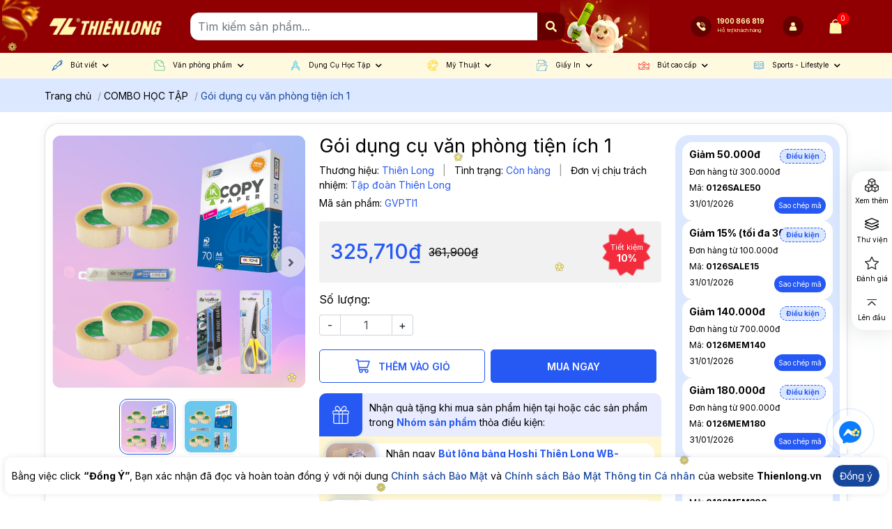

--- FILE ---
content_type: text/html; charset=utf-8
request_url: https://thienlong.vn/products/goi-dung-cu-van-phong-tien-ich-1
body_size: 187020
content:
<!doctype html>
<!--[if lt IE 7]><html class="no-js lt-ie9 lt-ie8 lt-ie7" lang="en"> <![endif]-->
<!--[if IE 7]><html class="no-js lt-ie9 lt-ie8" lang="en"> <![endif]-->
<!--[if IE 8]><html class="no-js lt-ie9" lang="en"> <![endif]-->
<!--[if IE 9 ]><html class="ie9 no-js"> <![endif]-->
<!--[if (gt IE 9)|!(IE)]><!-->
<html amp class="no-js" lang="vi">
	<!--<![endif]-->
	<head>
		<meta charset="utf-8" />
<!-- Harasocial --><script src="https://assets.harafunnel.com/widget/222376924552749/1676119.js" async="async"></script>		<!--[if IE]><meta http-equiv='X-UA-Compatible' content='IE=edge,chrome=1' /><![endif]-->
		<!--[if lt IE 9]><script src="//hsta tic.net/0/0/global/design/theme-default/html5shiv.js"></script><![endif]-->
		<meta content='width=device-width, initial-scale=1.0, maximum-scale=6.0, user-scalable=1' name='viewport' />
		<meta name="revisit-after" content="1 day" />
		<meta http-equiv="x-ua-compatible" content="ie=edge">
		<meta name="HandheldFriendly" content="true">
		<meta name="zalo-platform-site-verification" content="IU6m1e_44rXPpvHvliabJqB4XMIkkbCvEJ4" />
		<meta name="facebook-domain-verification" content="i2i267g91m6htg1p85tbec22fdz3kz" />
		<meta name="zalo-platform-site-verification" content="OlIy4PNGB2KUz8WepC0z5G_okWlZWczJCJS" />
		<meta name="ahrefs-site-verification" content="ed7092096f7e4c6877cc3c960dc33f11c1ba08a11791d5553b9a23a3228f3ea1">
		<link rel="shortcut icon" href="//theme.hstatic.net/1000230347/1001380508/14/favicon.png?v=1379" type="image/png" />
		<title>
			G&#243;i dụng cụ văn ph&#242;ng tiện &#237;ch 1 &ndash; Thiên Long Shop
		</title>
<meta name="description" content="06 Cuộn băng keo, Ream giấy, Kéo, Rọc giấy, Lưỡi dao." />
		<link rel="canonical" href="https://thienlong.vn/products/goi-dung-cu-van-phong-tien-ich-1" />

		<link rel="alternate" href="https://thienlong.vn/products/goi-dung-cu-van-phong-tien-ich-1" hreflang="vi-vn" />	
		<meta name="keywords" content="Thiên Long Shop">
<meta name="robots" content="index,follow,noodp">


		<script>
			window.shop = {
				template: "product"
			}
		</script>
		<meta name="google-site-verification" content="ic28SF2GEG_zKOMC2Qyf1gkT1BIShTgyTelr4_s9rLc" />
		




<meta property="og:type" content="product" />
<meta property="og:title" content="Gói dụng cụ văn phòng tiện ích 1" />
<meta property="og:image" content="http://product.hstatic.net/1000230347/product/gvpti1_copy_1bb224ac677f45f497aa8f1c24f3e3b6_grande.jpg" />
<meta property="og:image:secure_url" content="https://product.hstatic.net/1000230347/product/gvpti1_copy_1bb224ac677f45f497aa8f1c24f3e3b6_grande.jpg" />
<meta property="og:price:amount" content="325710" />
<meta property="og:price:currency" content="VND" />


	
	<meta property="og:description" content="06 Cuộn băng keo, Ream giấy, Kéo, Rọc giấy, Lưỡi dao." />
	
	<meta property="og:url" content="https://thienlong.vn/products/goi-dung-cu-van-phong-tien-ich-1" />
	<meta property="og:site_name" content="Thiên Long Shop" />



		<!-- SEO META DESCRIPTION -->
<meta name="description" content="06 Cuộn băng keo, Ream giấy, Kéo, Rọc giấy, Lưỡi dao." />
<!-- END SEO META DESCRIPTION -->
<!-- SEO PAGI -->
<!-- END SEO PAGI -->
		<meta http-equiv="x-dns-prefetch-control" content="on">
<link rel="dns-prefetch" href="https://thienlong.vn">
<link rel="dns-prefetch" href="//hstatic.net">
<link rel="dns-prefetch" href="//theme.hstatic.net/">
<link rel="dns-prefetch" href="//file.hstatic.net/">
<link rel="dns-prefetch" href="//stats.hstatic.net/">
<link rel="dns-prefetch" href="//www.google-analytics.com/">
<link rel="dns-prefetch" href="//www.googletagmanager.com/">
<link rel="dns-prefetch" href="//www.google.com">
<link rel="dns-prefetch" href="//fonts.gstatic.com">
<link rel="dns-prefetch" href="//www.gstatic.com">
<link rel="dns-prefetch" href="//fonts.googleapis.com">
<link rel="dns-prefetch" href="//www.facebook.com">
<link rel="dns-prefetch" href="//connect.facebook.net">
<link rel="dns-prefetch" href="//static.ak.facebook.com">
<link rel="dns-prefetch" href="//static.ak.fbcdn.net">
<link rel="dns-prefetch" href="//s-static.ak.facebook.com">
<link rel="dns-prefetch" href="//app.haraloyalty.com">
<link rel="dns-prefetch" href="//analytics.tiktok.com">
<link rel="preload" as='style'  type="text/css" href="//theme.hstatic.net/1000230347/1001380508/14/bootstrap-4-3-min.css?v=1379">
<link rel="preload" as='style' type="text/css" href="//theme.hstatic.net/1000230347/1001380508/14/main.scss.css?v=1379">
<link rel="preload" as='style'  type="text/css" href="//theme.hstatic.net/1000230347/1001380508/14/index.scss.css?v=1379">
<link rel="preload" as='style' type="text/css" href="//theme.hstatic.net/1000230347/1001380508/14/main-new.scss.css?v=1379">
<link rel="preload" as='style'  type="text/css" href="//theme.hstatic.net/1000230347/1001380508/14/index-new.scss.css?v=1379">
<link rel="preload" as='style' type="text/css" href="//theme.hstatic.net/1000230347/1001380508/14/v2.scss.css?v=1379">
<link rel="preload" as='style'  type="text/css" href="//theme.hstatic.net/1000230347/1001380508/14/responsive.scss.css?v=1379">
<link rel="preload" as="script" href="//theme.hstatic.net/1000230347/1001380508/14/main.js?v=1379" />
<link rel="preload" as="script" href="//theme.hstatic.net/1000230347/1001380508/14/scripts.js?v=1379" />
<link rel="preload" as="script" href="//theme.hstatic.net/1000230347/1001380508/14/sweetalert.min.js?v=1379" /> 
<link rel="preload" as="script" href="//theme.hstatic.net/1000230347/1001380508/14/ega-gateway-min.js?v=1379" /> 
<link rel="preconnect" href="https://fonts.googleapis.com/">
<link rel="preconnect" href="https://cdn.hstatic.net">
<link rel="preconnect" href="https://fonts.gstatic.com/" crossorigin>
<link href="https://fonts.googleapis.com/css2?family=Inter:wght@400;500;600;700&display=swap" rel="stylesheet">

<link rel="preload" href="https://file.hstatic.net/1000230347/file/display-extrabold_cb146811f9154289add780156248161e.ttf" as="font" crossorigin="anonymous" />


<link rel="preload" as="image" type="image/webp" href="https://file.hstatic.net/1000230347/file/footer_infor_ebabe20baf3e42599c7e387f3a425cfb.png">
<link rel="preload" as="image" type="image/webp" href="	//theme.hstatic.net/1000230347/1001380508/14/menu_icon_1.png?v=1379">
<link rel="preload" as="image" type="image/webp" href="	//theme.hstatic.net/1000230347/1001380508/14/menu_icon_2.png?v=1379">
<link rel="preload" as="image" type="image/webp" href="	//theme.hstatic.net/1000230347/1001380508/14/menu_icon_3.png?v=1379">
<link rel="preload" as="image" type="image/webp" href="	//theme.hstatic.net/1000230347/1001380508/14/menu_icon_4.png?v=1379">
<link rel="preload" as="image" type="image/webp" href="	//theme.hstatic.net/1000230347/1001380508/14/menu_icon_5.png?v=1379">
<link rel="preload" as="image" type="image/webp" href="	//theme.hstatic.net/1000230347/1001380508/14/menu_icon_6.png?v=1379">
<link rel="preload" as="image" type="image/webp" href="	//theme.hstatic.net/1000230347/1001380508/14/menu_icon_7.png?v=1379">
<link rel="preload" as="image" type="image/webp" href="	//theme.hstatic.net/1000230347/1001380508/14/menu_icon_8.png?v=1379">
<link rel="preload" as="image" type="image/webp" href="	//theme.hstatic.net/1000230347/1001380508/14/menu_icon_9.png?v=1379">
<link rel="preload" as="image" type="image/webp" href="	//theme.hstatic.net/1000230347/1001380508/14/menu_icon_10.png?v=1379">
<link rel="preload" as="image" type="image/webp" href="//theme.hstatic.net/1000230347/1001380508/14/home_partner_1.png?v=1379">
<link rel="preload" as="image" type="image/webp" href="//theme.hstatic.net/1000230347/1001380508/14/home_partner_2.png?v=1379">
<link rel="preload" as="image" type="image/webp" href="//theme.hstatic.net/1000230347/1001380508/14/home_partner_3.png?v=1379">
<link rel="preload" as="image" type="image/webp" href="//theme.hstatic.net/1000230347/1001380508/14/home_partner_5.png?v=1379">
<link rel="preload" as="image" type="image/webp" href="//theme.hstatic.net/1000230347/1001380508/14/home_partner_6.png?v=1379">
<link rel="preload" as="image" type="image/webp" href="https://file.hstatic.net/1000230347/file/payment-visa.png">
<link rel="preload" as="image" type="image/webp" href="https://file.hstatic.net/1000230347/file/payment-mastercard.png">
<link rel="preload" as="image" type="image/webp" href="https://file.hstatic.net/1000230347/file/payment-jcb.png">
<link rel="preload" as="image" type="image/webp" href="https://file.hstatic.net/1000230347/file/payment-cash.png">
<link rel="preload" as="image" type="image/webp" href="https://file.hstatic.net/1000230347/file/payment-atm.png">
<link rel="preload" as="image" type="image/webp" href="https://file.hstatic.net/1000230347/file/payment-vnpay.png">
<link rel="preload" as="image" type="image/webp" href="https://file.hstatic.net/1000230347/file/payment-momo.png">
<link rel="preload" as="image" type="image/webp" href="https://file.hstatic.net/1000230347/file/payment-zalo.png">
<link rel="preload" as="image" type="image/webp" href="https://file.hstatic.net/1000230347/file/payment-shoppepay.png">


		<link rel="stylesheet" href="//theme.hstatic.net/1000230347/1001380508/14/bootstrap-4-3-min.css?v=1379">


<style>
  .social-inbox__embed, #livechat-container {
    display: none !important;
  }
  .ega-cr-addon {width: 100vw;}
  #haravan-notification, .ega-cr-addon {display: none !important;}
	:root{
		--text-color: #000000;
		--text-secondary-color:#666666;
		--primary-color: #2659f3;
		--secondary-color:#0d5cb6;
		--price-color: #2659f3;
		--topbar-bg: #fdd835;
		--topbar-color: #000000;
		--header-background: #17479d;
		--header-color: #ffffff;
		--label-background: #ff910d;
		--label-color: #ffffff;
	}
</style>

<link href='//theme.hstatic.net/1000230347/1001380508/14/main-new.scss.css?v=1379' rel='stylesheet' type='text/css'  media='all'  />





<link href='//theme.hstatic.net/1000230347/1001380508/14/product_style.scss.css?v=1379' rel='stylesheet' type='text/css'  media='all'  />




<script src="//theme.hstatic.net/1000230347/1001380508/14/sweetalert.min.js?v=1379"></script>
<script>
	/* Soon js */
	!function(t,e,n){function i(t,e){if(!K.isSlow()){for(var n,i,s,r,o,a,l,u,h,c=window.getComputedStyle(t.parentNode),f=parseInt(c.getPropertyValue("padding-left"),10),d=parseInt(c.getPropertyValue("padding-right"),10),p=t.parentNode.clientWidth-f-d,_=t.getAttribute("data-scale-max"),$=t.getAttribute("data-scale-hide"),g=_?tr.indexOf(_):to,m=t.querySelectorAll(".soon-group-sub"),y=0,v=m.length,w=t.querySelector(".soon-group");v>y;y++)m[y].style.display="";if("fit"===_||"fill"===_){if(n=t,i=w,s=e,r=p,o=parseInt(getComputedStyle(document.documentElement).fontSize,10)/16,a=parseInt(getComputedStyle(i).fontSize,10)/16/o,4>(l=r/i.scrollWidth*a)?(n.style.fontSize="",s.redraw(),!1):(n.style.fontSize=l+"rem",n.setAttribute("data-scale-rounded",Math.round(l).toString()),s.redraw(),!0))return;g=0}u=g;do t.setAttribute("data-scale",tr[u]),u++;while(w.scrollWidth>p&&tr[u]);if(u!==g&&e.redraw(),!(w.scrollWidth<=p||"none"===$)){y=0,h=!1;do{if("0"!==m[y].getAttribute("data-value"))break;m[y].style.display="none",h=!0,y++}while(w.scrollWidth>p&&v>y);if(h&&e.redraw(),"empty"!==$){y=v-1,h=!1;do m[y].style.display="none",h=!0,y--;while(w.scrollWidth>p&&y>0);h&&e.redraw()}}}}function s(){for(var t=ta.length-1;t>=0;t--)i(ta[t].node,ta[t].presenter)}function r(t){for(var e=0,n=ta.length;n>e;e++)if(ta[e].node===t)return e;return null}function o(t){var e=r(t);return null===e?null:ta[e]}function a(t,e,n){e[n]&&!t.getAttribute("data-"+n)&&t.setAttribute("data-"+n,e[n])}function l(t,e){return t.getAttribute("data-"+e)}function u(t,e,n){var i=t.visual.split(" "),s=i[0];return i.shift(),{type:s,options:{className:"soon-visual "+(n||""),transform:tt.chain(tt.progress(K.MAX[e]),tt.cap()),modifiers:i,animate:"ms"!==e}}}function h(t,e,n){var i=[];return t.face&&(i=t.face.split(" ")).shift(),t.chars?{type:"repeater",options:{delay:"text"===t.view?0:50,className:"soon-value "+(n||""),transform:tt.chain(tt.pad(t.padding[e]),tt.chars()),presenter:{type:t.view,options:{modifiers:i}}}}:{type:"group",options:{className:"soon-group-sub-sub soon-value "+(n||""),transform:tt.pad(t.padding[e]),presenters:[{type:t.view,options:{modifiers:i}}]}}}function c(t){return new(f(t.type))(t.options||{})}function f(t){return J[t.charAt(0).toUpperCase()+t.slice(1)]}function d(t){var e,n,i=["labels","padding"],s={since:l(t,"since"),due:l(t,"due"),now:l(t,"now"),face:l(t,"face"),visual:l(t,"visual"),format:l(t,"format"),singular:"true"===l(t,"singular"),reflect:"true"===l(t,"reflect"),scaleMax:l(t,"scale-max"),scaleHide:l(t,"scale-hide"),separateChars:"false"!==l(t,"separate-chars"),cascade:"false"!==l(t,"cascade"),separator:l(t,"separator"),padding:"false"!==l(t,"padding"),eventComplete:l(t,"event-complete"),eventTick:l(t,"event-tick")};for(var r in tu)if(tu.hasOwnProperty(r))for(e=tu[r],n=0;2>n;n++)s[i[n]+e.option]=l(t,i[n]+"-"+e.option.toLowerCase());return j.create(t,s)}function p(t,e){if(0===e.indexOf(t)||"w"===t&&-1!==e.indexOf("M"))return"";if("d"===t){if(-1!==e.indexOf("w"))return"";if(-1!==e.indexOf("M"))return"00"}return null}if(document.querySelectorAll&&!t.Soon){var _,$,g,m,y,v,w,b,x,C,k,S,T,A,O,N,E,V,M,R,W,P,z,B,D,F,L,H,q,Y,U,G,I,X,Z,Q,j={},K={},J={},tt={},te={timer:0,cbs:[],register:function(t){te.cbs.push(t)},deregister:function(t){for(var e=te.cbs.length-1;e>=0;e--)te.cbs[e]===t&&te.cbs.splice(e,1)},onresize:function(){clearTimeout(te.timer),te.timer=setTimeout(function(){te.resize()},100)},resize:function(){for(var t=0,e=te.cbs.length;e>t;t++)te.cbs[t]()},init:function(){t.addEventListener&&t.addEventListener("resize",te.onresize,!1)}};te.init(),Function.prototype.bind||(Function.prototype.bind=function(t){if("function"!=typeof this)throw TypeError("Function.prototype.bind - what is trying to be bound is not callable");var e=Array.prototype.slice.call(arguments,1),n=this,i=function(){},s=function(){return n.apply(this instanceof i&&t?this:t,e.concat(Array.prototype.slice.call(arguments)))};return i.prototype=this.prototype,s.prototype=new i,s}),Array.prototype.indexOf||(Array.prototype.indexOf=function(t,e){if(null==this)throw TypeError('"this" is null or not defined');var n,i=Object(this),s=i.length>>>0;if(0===s)return -1;var r=+e||0;if(1/0===Math.abs(r)&&(r=0),r>=s)return -1;for(n=Math.max(r>=0?r:s-Math.abs(r),0);s>n;){if(n in i&&i[n]===t)return n;n++}return -1}),function(){function t(t){this.el=t;for(var e=t.className.replace(/^\s+|\s+$/g,"").split(/\s+/),n=0;n<e.length;n++)s.call(this,e[n])}if(!(void 0===window.Element||"classList"in document.documentElement)){var e,n,i=Array.prototype,s=i.push,r=i.splice,o=i.join,a="classList";t.prototype={add:function(t){this.contains(t)||(s.call(this,t),this.el.className=this.toString())},contains:function(t){return -1!=this.el.className.indexOf(t)},item:function(t){return this[t]||null},remove:function(t){if(this.contains(t)){for(var e=0;e<this.length&&this[e]!=t;e++);r.call(this,e,1),this.el.className=this.toString()}},toString:function(){return o.call(this," ")},toggle:function(t){return this.contains(t)?this.remove(t):this.add(t),this.contains(t)}},window.DOMTokenList=t,e=Element.prototype,n=function(){return new t(this)},Object.defineProperty?Object.defineProperty(e,a,{get:n}):e.__defineGetter__(a,n)}}(),function(){for(var t=0,e=["webkit","moz"],n=0;n<e.length&&!window.requestAnimationFrame;++n)window.requestAnimationFrame=window[e[n]+"RequestAnimationFrame"],window.cancelAnimationFrame=window[e[n]+"CancelAnimationFrame"]||window[e[n]+"CancelRequestAnimationFrame"];window.requestAnimationFrame||(window.requestAnimationFrame=function(e){var n=(new Date).getTime(),i=Math.max(0,16-(n-t)),s=window.setTimeout(function(){e(n+i)},i);return t=n+i,s}),window.cancelAnimationFrame||(window.cancelAnimationFrame=function(t){clearTimeout(t)})}(),K=(m="textContent"in document.documentElement,y=function(t){var e,n,i=/^(\d{4}\-\d\d\-\d\d([tT ][\d:\.]*)?)([zZ]|([+\-])(\d\d):(\d\d))?$/.exec(t)||[];if(i[1]){e=i[1].split(/\D/);for(var s=0,r=e.length;r>s;s++)e[s]=parseInt(e[s],10)||0;return e[1]-=1,(e=new Date(Date.UTC.apply(Date,e))).getDate()?(i[5]&&(n=60*parseInt(i[5],10),i[6]&&(n+=parseInt(i[6],10)),"+"==i[4]&&(n*=-1),n&&e.setUTCMinutes(e.getUTCMinutes()+n)),e):Number.NaN}return Number.NaN},w=isNaN(v=new Date("2015-01-01T12:00:00.123+01:00"))?function(t){return y(t)}:function(t){return new Date(t)},void 0!==document.hidden?(g="hidden",$="visibilitychange"):void 0!==document.mozHidden?(g="mozHidden",$="mozvisibilitychange"):void 0!==document.msHidden?(g="msHidden",$="msvisibilitychange"):void 0!==document.webkitHidden&&(g="webkitHidden",$="webkitvisibilitychange"),b=!1,T={MAX:{y:100,M:12,w:52,d:365,h:24,m:60,s:60,ms:1e3},AMOUNT:{w:7*(S=24*(k=60*(C=60*(x=1e3)))),d:S,h:k,m:C,s:x,ms:1},NAMES:{y:"years",M:"months",w:"weeks",d:"days",h:"hours",m:"minutes",s:"seconds",ms:"milliseconds"},FORMATS:["y","M","w","d","h","m","s","ms"],CIRC:2*Math.PI,QUART:.5*Math.PI,DAYS:["su","mo","tu","we","th","fr","sa"],setText:null,documentVisibilityEvent:$,pad:function(t){return("00"+t).slice(-2)},getDayIndex:function(t){return this.DAYS.indexOf(t.substr(0,2))},isSlow:function(){return!m},supportsAnimation:function(){return b=function t(){var e=!1,i="animation",s="",r="Webkit Moz O ms Khtml".split(" "),o="",a=0,l=document.body,u=r.length;if(l.style.animationName!==n&&(e=!0),!1===e){for(;u>a;a++)if(l.style[r[a]+"AnimationName"]!==n){i=(o=r[a])+"Animation",s="-"+o.toLowerCase()+"-",e=!0;break}}return e}()&&function t(){if(!window.getComputedStyle)return!1;var e,i=document.createElement("div"),s={webkitTransform:"-webkit-transform",OTransform:"-o-transform",msTransform:"-ms-transform",MozTransform:"-moz-transform",transform:"transform"};for(var r in document.body.insertBefore(i,null),s)i.style[r]!==n&&(i.style[r]="translate3d(1px,1px,1px)",e=window.getComputedStyle(i).getPropertyValue(s[r]));return document.body.removeChild(i),e!==n&&e.length>0&&"none"!==e}(),T.supportsAnimation=function(){return b},b},toArray:function(t){return Array.prototype.slice.call(t)},toBoolean:function(t){return"string"==typeof t?"true"===t:t},isoToDate:function(t){if(t.match(/(Z)|([+\-][0-9]{2}:?[0-9]*$)/g))return w(t);var e=w(t+=-1!==t.indexOf("T")?"Z":"");return this.dateToLocal(e)},dateToLocal:function(t){return new Date(t.getTime()+6e4*t.getTimezoneOffset())},prefix:function(){for(var t,e=["webkit","Moz","ms","O"],n=0,i=e.length,s=document.createElement("div").style;i>n;n++)if((t=e[n]+"Transform")in s)return e[n];return null}(),setTransform:function(t,e){t.style[this.prefix+"Transform"]=e,t.style.transform=e},setTransitionDelay:function(t,e){t.style[this.prefix+"TransitionDelay"]=e+","+e+","+e,t.style.TransitionDelay=e+","+e+","+e},getShadowProperties:function(t){if(!(t=t?t.match(/(-?\d+px)|(rgba\(.+\))|(rgb\(.+\))|(#[abcdef\d]+)/g):null))return null;for(var e,n=0,i=t.length,s=[];i>n;n++)-1!==t[n].indexOf("px")?s.push(parseInt(t[n],10)):e=t[n];return s.push(e),5===s.length&&s.splice(3,1),s},getDevicePixelRatio:function(){return window.devicePixelRatio||1},isDocumentHidden:function(){return!!g&&document[g]},triggerAnimation:function(t,e){t.classList.remove(e),window.requestAnimationFrame(function(){t.offsetLeft,t.classList.add(e)})},getBackingStoreRatio:function(t){return t.webkitBackingStorePixelRatio||t.mozBackingStorePixelRatio||t.msBackingStorePixelRatio||t.oBackingStorePixelRatio||t.backingStorePixelRatio||1},setShadow:function(t,e,n,i,s){t.shadowOffsetX=e,t.shadowOffsetY=n,t.shadowBlur=i,t.shadowColor=s},getColorBetween:function(t,e,n){function i(t,e){return t+Math.round((e-t)*n)}function s(t){var e=(t=Math.max(t=Math.min(t,255),0)).toString(16);return e.length<2&&(e="0"+e),e}return"#"+s(i(t.r,e.r))+s(i(t.g,e.g))+s(i(t.b,e.b))},getGradientColors:function(t,e,n){for(var i=[],s=0,r=n,o=1/(r-1),a=0;r>s;s++)i[s]=this.getColorBetween(t,e,a),a+=o;return i},hexToRgb:function(t){var e=/^#?([a-f\d]{2})([a-f\d]{2})([a-f\d]{2})$/i.exec(t);return e?{r:parseInt(e[1],16),g:parseInt(e[2],16),b:parseInt(e[3],16)}:null},drawGradientArc:function(t,e,n,i,s,r,o,a,l,u,h,c,f){if(!(o>a)){c&&this.drawArc(t,e,n,i,s,r,o,a,l,"transparent",c,f);for(var d,p,_,$,g,m,y,v=this.hexToRgb(u),w=this.hexToRgb(h),b=this.hexToRgb(this.getColorBetween(v,w,(o-s)/r)),x=this.hexToRgb(this.getColorBetween(v,w,(a-s)/r)),C=a-o,k=this.getGradientColors(b,x,Math.ceil(30*C)),S=-this.QUART+this.CIRC*o,T=k.length,A=0,O=this.CIRC*C/T;T>A;A++)p=k[A],_=k[A+1]||p,$=e+Math.cos(S)*i,m=e+Math.cos(S+O)*i,g=n+Math.sin(S)*i,y=n+Math.sin(S+O)*i,t.beginPath(),(d=t.createLinearGradient($,g,m,y)).addColorStop(0,p),d.addColorStop(1,_),t.lineCap=f,t.strokeStyle=d,t.arc(e,n,i,S-.005,S+O+.005),t.lineWidth=l,t.stroke(),t.closePath(),S+=O}},drawArc:function(t,e,n,i,s,r,o,a,l,u,h,c){if(!(o>a)){if(null!==u.gradient.colors&&"follow"===u.gradient.type)return void this.drawGradientArc(t,e,n,i,s,r,o,a,l,u.gradient.colors[0],u.gradient.colors[1],h,c);if(h){var f="transparent"===u.fill?9999:0;t.save(),t.translate(f,0),this.setShadow(t,h[0]-f,h[1],h[2],h[3])}if(t.beginPath(),t.lineWidth=l,t.arc(e,n,i,-this.QUART+this.CIRC*o,-this.QUART+this.CIRC*a,!1),u.gradient.colors){var d="horizontal"===u.gradient.type?t.createLinearGradient(0,i,2*i,i):t.createLinearGradient(i,0,i,2*i);d.addColorStop(0,u.gradient.colors[0]),d.addColorStop(1,u.gradient.colors[1]),t.strokeStyle=d}else t.strokeStyle="transparent"===u.fill?"#000":u.fill;t.lineCap=c,t.stroke(),h&&t.restore()}},drawRing:function(t,e,n,i,s,r,o,a,l,u,h,c,f,d,p,_){i+s>1&&(i-=-1+i+s,n+=.5*s);var $=n,g=n+i,m=e*i,y=.5-Math.abs(-.5+e),v=n+(m-y*s),w=n+(m+(1-y)*s);(o||h)&&(_?(this.drawArc(t,r,r,o,n,i,w,g,a,l,u,p),this.drawArc(t,r,r,h,n,i,$,v,c,f,d,p)):(this.drawArc(t,r,r,o,n,i,$,v,a,l,u,p),this.drawArc(t,r,r,h,n,i,w,g,c,f,d,p)))},setTextContent:m?function(t,e){t.textContent=e}:function(t,e){t.innerText=e}}),tt.cap=function(t,e){return t=t||0,e=e||1,function(n){return Math.min(Math.max(n,t),e)}},tt.chain=(A=K,function(){var t,e=A.toArray(arguments),n=e.length;return function(i){for(t=0;n>t;t++)i=e[t](i);return i}}),tt.chars=function(){return function(t){return(t+"").split("")}},tt.diff=function(t){return function(e){return t-e}},tt.duplicate=function(t){var e,n=Array(t);return function(i){for(e=t;e--;)n[e]=i;return n}},tt.duration=function(t){function e(t,e){return t.setMonth(t.getMonth()+e),t}function n(t){return new Date(t.valueOf())}function i(t,e){return -1!==e.indexOf(t)}var s=t.FORMATS,r=s.length,o={M:1,y:12};return function(a,l,u,h){var c=i("M",u),f=i("y",u);return function(l){var d,p,_,$,g,m,y,v,w,b,x,C,k=0,S=[];for((c||f||!h)&&(p=(y=d=new Date(a.valueOf()+l),x=12*((v=a).getFullYear()-y.getFullYear())+(v.getMonth()-y.getMonth()),b=0>v-(C=e(n(y),x))?(v-C)/(C-(w=e(n(y),x-1))):(v-C)/((w=e(n(y),x+1))-C),-(x+b)),m=c?Math.floor(p):12*Math.floor(p/12),l=d.valueOf()-e(n(a),m).valueOf());r>k;k++)$=s[k],2>k?(_=Math.floor(p/o[$]),i($,u)?(p-=_*o[$],S.push(Math.max(0,_))):h||(p-=_*o[$])):(_=Math.floor(l/(g=t.AMOUNT[$])),i($,u)?(l%=g,S.push(Math.max(0,_))):h||(l%=g));return S}}}(K),tt.event=function(t,e){return function(n){return t(n)&&e(),n}},tt.modulate=function(t){return function(e){return parseInt(e,10)%2==0?t:""}},tt.now=function(){return function(){return(new Date).getTime()}},tt.offset=function(t){return function(e){return t+e}},tt.pad=function(t){return t=t||"",function(e){return(t+e).slice(-t.length)}},tt.plural=function(t,e){return function(n){return 1===parseInt(n,10)?t:e}},tt.progress=function(t,e){return function(n){return n=parseInt(n,10),e>t?n/e:(t-n)/t}},J.Console=((O=function(t){this._transform=t.transform||function(t){return t}}).prototype={redraw:function(){},destroy:function(){return null},getElement:function(){return null},setValue:function(t){console.log(this._transform(t))}},O),J.Fill=(N=K,(E=function(t){this._wrapper=document.createElement("span"),this._wrapper.className="soon-fill "+(t.className||""),this._transform=t.transform||function(t){return t},this._direction="to-top";for(var e=0,n=t.modifiers.length;n>e;e++)if(0===t.modifiers[e].indexOf("to-")){this._direction=t.modifiers[e];break}this._fill=document.createElement("span"),this._fill.className="soon-fill-inner",this._progress=document.createElement("span"),this._progress.className="soon-fill-progress",this._fill.appendChild(this._progress),this._wrapper.appendChild(this._fill)}).prototype={redraw:function(){},destroy:function(){return this._wrapper},getElement:function(){return this._wrapper},setValue:function(t){var e,n=this._transform(t);switch(this._direction){case"to-top":e="translateY("+(100-100*n)+"%)";break;case"to-top-right":e="scale(1.45) rotateZ(-45deg) translateX("+(-100+100*n)+"%)";break;case"to-top-left":e="scale(1.45) rotateZ(45deg) translateX("+(100-100*n)+"%)";break;case"to-left":e="translateX("+(100-100*n)+"%)";break;case"to-right":e="translateX("+(-100+100*n)+"%)";break;case"to-bottom-right":e="scale(1.45) rotateZ(45deg) translateX("+(-100+100*n)+"%)";break;case"to-bottom-left":e="scale(1.45) rotateZ(-45deg) translateX("+(100-100*n)+"%)";break;case"to-bottom":e="translateY("+(-100+100*n)+"%)"}N.setTransform(this._progress,e)}},E),J.Flip=(V=K,(M=function(t){this._wrapper=document.createElement("span"),this._wrapper.className="soon-flip "+(t.className||""),this._transform=t.transform||function(t){return t},this._inner=document.createElement("span"),this._inner.className="soon-flip-inner",this._card=document.createElement("span"),this._card.className="soon-flip-card",V.supportsAnimation()?(this._front=document.createElement("span"),this._front.className="soon-flip-front soon-flip-face",this._back=document.createElement("span"),this._back.className="soon-flip-back soon-flip-face",this._card.appendChild(this._front),this._card.appendChild(this._back),this._top=document.createElement("span"),this._top.className="soon-flip-top soon-flip-face",this._card.appendChild(this._top),this._bottom=document.createElement("span"),this._bottom.className="soon-flip-bottom soon-flip-face",this._card.appendChild(this._bottom)):(this._fallback=document.createElement("span"),this._fallback.className="soon-flip-fallback",this._card.appendChild(this._fallback)),this._bounding=document.createElement("span"),this._bounding.className="soon-flip-bounding",this._card.appendChild(this._bounding),this._inner.appendChild(this._card),this._wrapper.appendChild(this._inner),this._frontValue=null,this._backValue=null,this._boundingLength=0}).prototype={redraw:function(){},_setBoundingForValue:function(t){var e=(t+"").length;if(e!==this._boundingLength){this._boundingLength=e;for(var n="",i=0;e>i;i++)n+="8";this._bounding.textContent=n;var s=parseInt(getComputedStyle(this._card).fontSize,10),r=this._bounding.offsetWidth/s;this._inner.style.width=r+.1*(e-1)+"em"}},destroy:function(){return this._wrapper},getElement:function(){return this._wrapper},setValue:function(t){return t=this._transform(t),V.supportsAnimation()?this._frontValue?void(this._backValue&&this._backValue===t||this._frontValue===t||(this._backValue&&(this._bottom.textContent=this._backValue,this._front.textContent=this._backValue,this._frontValue=this._backValue),this._setBoundingForValue(t),this._top.textContent=t,this._back.textContent=t,this._backValue=t,V.triggerAnimation(this._inner,"soon-flip-animate"))):(this._bottom.textContent=t,this._front.textContent=t,this._frontValue=t,void this._setBoundingForValue(t)):(this._fallback.textContent=t,void this._setBoundingForValue(t))}},M),J.Group=(R=c,(W=function(t){this._wrapper=document.createElement("span"),this._wrapper.className="soon-group "+(t.className||""),this._inner=document.createElement("span"),this._inner.className="soon-group-inner",this._wrapper.appendChild(this._inner),this._transform=t.transform||function(t){return t},this._presenters=t.presenters,this._presenterStorage=[]}).prototype={redraw:function(){for(var t=this._presenterStorage.length-1;t>=0;t--)this._presenterStorage[t].redraw()},destroy:function(){for(var t=this._presenterStorage.length-1;t>=0;t--)this._presenterStorage[t].destroy();return this._wrapper},getElement:function(){return this._wrapper},setValue:function(t){this._wrapper.setAttribute("data-value",t),t=this._transform(t);for(var e,n=0,i=t instanceof Array,s=i?t.length:this._presenters.length;s>n;n++)(e=this._presenterStorage[n])||(e=R(this._presenters[n]),this._inner.appendChild(e.getElement()),this._presenterStorage[n]=e),e.setValue(i?t[n]:t)}},W),J.Matrix=(P={"3x5":{" ":[[0,0,0],[0,0,0],[0,0,0],[0,0,0],[0,0,0]],0:[[1,1,1],[1,0,1],[1,0,1],[1,0,1],[1,1,1]],1:[[1,1,0],[0,1,0],[0,1,0],[0,1,0],[0,1,0]],2:[[1,1,1],[0,0,1],[1,1,1],[1,0,0],[1,1,1]],3:[[1,1,1],[0,0,1],[1,1,1],[0,0,1],[1,1,1]],4:[[1,0,1],[1,0,1],[1,1,1],[0,0,1],[0,0,1]],5:[[1,1,1],[1,0,0],[1,1,1],[0,0,1],[1,1,1]],6:[[1,1,1],[1,0,0],[1,1,1],[1,0,1],[1,1,1]],7:[[1,1,1],[0,0,1],[0,0,1],[0,0,1],[0,0,1]],8:[[1,1,1],[1,0,1],[1,1,1],[1,0,1],[1,1,1]],9:[[1,1,1],[1,0,1],[1,1,1],[0,0,1],[1,1,1]]},"5x7":{" ":[[0,0,0,0,0],[0,0,0,0,0],[0,0,0,0,0],[0,0,0,0,0],[0,0,0,0,0],[0,0,0,0,0],[0,0,0,0,0]],0:[[0,1,1,1,0],[1,1,0,1,1],[1,1,0,1,1],[1,1,0,1,1],[1,1,0,1,1],[1,1,0,1,1],[0,1,1,1,0]],1:[[0,0,1,1,0],[0,1,1,1,0],[0,0,1,1,0],[0,0,1,1,0],[0,0,1,1,0],[0,0,1,1,0],[0,1,1,1,1]],2:[[0,1,1,1,0],[1,1,0,1,1],[0,0,0,1,1],[0,0,1,1,0],[0,1,1,0,0],[1,1,0,0,0],[1,1,1,1,1]],3:[[0,1,1,1,0],[1,1,0,1,1],[0,0,0,1,1],[0,0,1,1,0],[0,0,0,1,1],[1,1,0,1,1],[0,1,1,1,0]],4:[[0,0,1,1,1],[0,1,0,1,1],[1,1,0,1,1],[1,1,1,1,1],[0,0,0,1,1],[0,0,0,1,1],[0,0,0,1,1]],5:[[1,1,1,1,1],[1,1,0,0,0],[1,1,0,0,0],[1,1,1,1,0],[0,0,0,1,1],[1,1,0,1,1],[0,1,1,1,0]],6:[[0,1,1,1,0],[1,1,0,0,0],[1,1,1,1,0],[1,1,0,1,1],[1,1,0,1,1],[1,1,0,1,1],[0,1,1,1,0]],7:[[1,1,1,1,1],[0,0,0,1,1],[0,0,0,1,1],[0,0,1,1,0],[0,1,1,0,0],[1,1,0,0,0],[1,1,0,0,0]],8:[[0,1,1,1,0],[1,1,0,1,1],[1,1,0,1,1],[0,1,1,1,0],[1,1,0,1,1],[1,1,0,1,1],[0,1,1,1,0]],9:[[0,1,1,1,0],[1,1,0,1,1],[1,1,0,1,1],[1,1,0,1,1],[0,1,1,1,1],[0,0,0,1,1],[0,1,1,1,0]]}},z=function(){var t,e,n,i,s,r,o=[];for(n in P)if(P.hasOwnProperty(n)){for(t=P[n][0].length,e=P[n][0][0].length,r="",i=0;t>i;i++){for(r+='<span class="soon-matrix-row">',s=0;e>s;s++)r+='<span class="soon-matrix-dot"></span>';r+="</span>"}o[n]=r}return o}(),(B=function(t){this._wrapper=document.createElement("span"),this._wrapper.className="soon-matrix "+(t.className||""),this._inner=document.createElement("span"),this._inner.className="soon-matrix-inner",this._wrapper.appendChild(this._inner),this._transform=t.transform||function(t){return t},this._value=[],this._type=-1!==t.modifiers.indexOf("3x5")?"3x5":"5x7"}).prototype={redraw:function(){},destroy:function(){return this._wrapper},getElement:function(){return this._wrapper},_addChar:function(){var t=document.createElement("span");return t.className="soon-matrix-char",t.innerHTML=z[this._type],{node:t,ref:[]}},_updateChar:function(t,e){var n,i=P[this._type][e],s=i.length,r=i[0].length,o=0,a=t.ref;if(!a.length)for(var l=t.node.getElementsByClassName("soon-matrix-dot");s>o;o++)for(a[o]=[],n=0;r>n;n++)a[o][n]=l[o*r+n];for(;s>o;o++)for(n=0;r>n;n++)a[o][n].setAttribute("data-state",1===i[o][n]?"1":"0")},setValue:function(t){t=this._transform(t),t+="",t=t.split("");for(var e=0,n=t.length;n>e;e++){var i=this._value[e];i||(i=this._addChar(),this._inner.appendChild(i.node),this._value[e]=i),this._updateChar(i,t[e])}}},B),J.Repeater=(D=f,(F=function(t){this._wrapper=document.createElement("span"),this._wrapper.className="soon-repeater "+(t.className||""),this._delay=t.delay||0,this._transform=t.transform||function(t){return t},this._destroyed=!1,this._presenter=t.presenter,this._Presenter=D(this._presenter.type),this._prepend=void 0===t.prepend||t.prepend,this._presenterStorage=[]}).prototype={redraw:function(){for(var t=this._presenterStorage.length-1;t>=0;t--)this._presenterStorage[t].redraw()},destroy:function(){this._destroyed=!0;for(var t=this._presenterStorage.length-1;t>=0;t--)this._presenterStorage[t].destroy();return this._wrapper},getElement:function(){return this._wrapper},setValue:function(t){t=(t=this._transform(t))instanceof Array?t:[t],this._prepend&&t.reverse();for(var e,n,i,s=0,r=t.length,o=0,a=t.length!==this._wrapper.children.length;r>s;s++)(e=this._presenterStorage[s])||(e=new this._Presenter(this._presenter.options||{}),0!==this._wrapper.children.length&&this._prepend?this._wrapper.insertBefore(e.getElement(),this._wrapper.firstChild):this._wrapper.appendChild(e.getElement()),this._presenterStorage[s]=e,this._delay&&(o-=this._delay)),this._delay&&!a?(this._setValueDelayed(e,t[s],o),o+=this._delay):this._setValue(e,t[s],a);for(r=this._wrapper.children.length,i=s;r>s;s++)(n=(e=this._presenterStorage[s]).destroy()).parentNode.removeChild(n),this._presenterStorage[s]=null;this._presenterStorage.length=i},_setValueDelayed:function(t,e,n,i){var s=this;setTimeout(function(){s._setValue(t,e,i)},n)},_setValue:function(t,e,n){n&&t.setValue(" "),t.setValue(e)}},F),J.Ring=(L=K,H=te,(q=function(t){this._wrapper=document.createElement("span"),this._wrapper.className="soon-ring "+(t.className||""),this._transform=t.transform||function(t){return t},this._modifiers=t.modifiers,this._animate=t.animate,this._drawn=!1,this._canvas=document.createElement("canvas"),this._wrapper.appendChild(this._canvas),this._style=document.createElement("span"),this._style.className="soon-ring-progress",this._style.style.visibility="hidden",this._style.style.position="absolute",this._wrapper.appendChild(this._style),this._current=0,this._target=null,this._destroyed=!1,this._lastTick=0,this._styles=null;var e=this;L.supportsAnimation()?window.requestAnimationFrame(function(t){e._tick(t)}):this._animate=!1}).prototype={destroy:function(){return this._destroyed=!0,H.deregister(this._resizeBind),this._wrapper},getElement:function(){return this._wrapper},_getModifier:function(t){for(var e=0,n=this._modifiers.length,i=null;n>e;e++)if(-1!==this._modifiers[e].indexOf(t)){i=this._modifiers[e];break}if(!i)return null;if(-1===i.indexOf("-"))return!0;var s=i.split("-");if(-1!==s[1].indexOf("_")){var r=s[1].split("_");return r[0]="#"+r[0],r[1]="#"+r[1],r}var o=parseFloat(s[1]);return isNaN(o)?s[1]:o/100},redraw:function(){var t=window.getComputedStyle(this._style);this._styles={offset:this._getModifier("offset")||0,gap:this._getModifier("gap")||0,length:this._getModifier("length")||1,flip:this._getModifier("flip")||!1,invert:this._getModifier("invert")||null,align:"center",size:0,radius:0,padding:parseInt(t.getPropertyValue("padding-bottom"),10)||0,cap:0===parseInt(t.getPropertyValue("border-top-right-radius"),10)?"butt":"round",progressColor:{fill:t.getPropertyValue("color")||"#000",gradient:{colors:this._getModifier("progressgradient")||null,type:this._getModifier("progressgradienttype")||"follow"}},progressWidth:parseInt(t.getPropertyValue("border-top-width"),10)||2,progressShadow:L.getShadowProperties(t.getPropertyValue("text-shadow")),ringColor:{fill:t.getPropertyValue("background-color")||"#fff",gradient:{colors:this._getModifier("ringgradient")||null,type:this._getModifier("ringgradienttype")||"follow"}},ringWidth:parseInt(t.getPropertyValue("border-bottom-width"),10)||2,ringShadow:L.getShadowProperties(t.getPropertyValue("box-shadow"))};var e=this._canvas.getContext("2d"),n=this._canvas.parentNode.clientWidth,i=L.getDevicePixelRatio(),s=L.getBackingStoreRatio(e),r=i/s,o=125>n?Math.min(1,.005*n):1;if(this._styles.ringWidth=Math.ceil(this._styles.ringWidth*o),this._styles.progressWidth=Math.ceil(this._styles.progressWidth*o),"transparent"===this._styles.ringColor.fill&&(this._styles.ringColor.fill="rgba(0,0,0,0)"),"transparent"===this._styles.progressColor.fill&&(this._styles.progressColor.fill="rgba(0,0,0,0)"),"round"===this._styles.cap&&-1===this._modifiers.join("").indexOf("gap-")&&(this._styles.gap=.5*(this._styles.ringWidth+this._styles.progressWidth)*.005),n){i!==s?(this._canvas.width=n*r,this._canvas.height=n*r,this._canvas.style.width=n+"px",this._canvas.style.height=n+"px",e.scale(r,r)):(this._canvas.width=n,this._canvas.height=n),this._styles.size=.5*n;var a=this._styles.size-this._styles.padding;this._styles.ringRadius=a-.5*this._styles.ringWidth,this._styles.progressRadius=a-.5*this._styles.progressWidth,this._styles.progressWidth===this._styles.ringWidth?this._styles.progressRadius=this._styles.ringRadius:this._styles.progressWidth<this._styles.ringWidth?-1!==this._modifiers.indexOf("align-center")?this._styles.progressRadius=this._styles.ringRadius:-1!==this._modifiers.indexOf("align-bottom")?this._styles.progressRadius=a-(this._styles.ringWidth-.5*this._styles.progressWidth):-1!==this._modifiers.indexOf("align-inside")&&(this._styles.progressRadius=a-(this._styles.ringWidth+.5*this._styles.progressWidth)):-1!==this._modifiers.indexOf("align-center")?this._styles.ringRadius=this._styles.progressRadius:-1!==this._modifiers.indexOf("align-bottom")?this._styles.ringRadius=a-(this._styles.progressWidth-.5*this._styles.ringWidth):-1!==this._modifiers.indexOf("align-inside")&&(this._styles.ringRadius=a-(this._styles.progressWidth+.5*this._styles.ringWidth)),-1!==this._modifiers.indexOf("glow-progress")&&this._styles.progressShadow&&(this._styles.progressShadow[this._styles.progressShadow.length-1]=null!==this._styles.progressColor.gradient.colors?this._styles.progressColor.gradient.colors[0]:this._styles.progressColor.fill),-1!==this._modifiers.indexOf("glow-background")&&this._styles.ringShadow&&(this._styles.ringShadow[this._styles.ringShadow.length-1]=null!==this._styles.ringColor.gradient.colors?this._styles.ringColor.gradient.colors[0]:this._styles.ringColor.fill),this._drawn=!1}},_tick:function(t){if(!this._destroyed){null!==this._target&&this._draw(t);var e=this;window.requestAnimationFrame(function(t){e._tick(t)})}},_draw:function(t){if(this._animate){var e=t-this._lastTick;if(this._lastTick=t,this._current===this._target&&this._drawn)return;this._current+=(this._target-this._current)/((250>e?1e3/e:30)/3),.001>=Math.abs(this._current-this._target)&&(this._current=this._target)}else this._current=this._target;var n=this._canvas.getContext("2d");n.clearRect(0,0,this._canvas.width,this._canvas.height);var i=this._styles.flip?1-this._current:this._current;L.drawRing(n,i,this._styles.offset,this._styles.length,this._styles.gap,this._styles.size,this._styles.ringRadius,this._styles.ringWidth,this._styles.ringColor,this._styles.ringShadow,this._styles.progressRadius,this._styles.progressWidth,this._styles.progressColor,this._styles.progressShadow,this._styles.cap,this._styles.invert),this._drawn=!0},setValue:function(t){this._styles||this.redraw(),t=this._transform(t),this._target!==t&&(null==this._target&&(this._current=t),this._target=t),L.supportsAnimation()||(this._current=this._target,this._draw())}},q),J.Slot=(Y=K,(U=function(t){this._forceReplace=void 0!==t.forceReplace&&t.forceReplace,this._wrapper=document.createElement("span"),this._wrapper.className="soon-slot "+(t.className||""),this._transform=t.transform||function(t){return t},this._new=document.createElement("span"),this._new.className="soon-slot-new",this._old=document.createElement("span"),this._old.className="soon-slot-old",this._bounding=document.createElement("span"),this._bounding.className="soon-slot-bounding",this._inner=document.createElement("span"),this._inner.className="soon-slot-inner soon-slot-animate",this._inner.appendChild(this._old),this._inner.appendChild(this._new),this._inner.appendChild(this._bounding),this._wrapper.appendChild(this._inner),this._newValue="",this._oldValue="",this._boundingLength=0}).prototype={redraw:function(){},destroy:function(){return this._wrapper},getElement:function(){return this._wrapper},_isEmpty:function(){return!this._newValue},_isSame:function(t){return this._newValue===t},_setBoundingForValue:function(t){var e=(t+"").length;if(e!==this._boundingLength){this._boundingLength=e;for(var n="",i=0;e>i;i++)n+="8";this._bounding.textContent=n;var s=parseInt(getComputedStyle(this._wrapper).fontSize,10),r=this._bounding.offsetWidth/s;this._inner.style.width=r+.1*(e-1)+"em"}},_setNewValue:function(t){this._newValue=t," "!==t&&(this._new.textContent=t)},_setOldValue:function(t){this._oldValue=t,this._old.textContent=t},setValue:function(t){t=this._transform(t),this._isEmpty()?(this._setNewValue(t),this._setBoundingForValue(t),Y.triggerAnimation(this._inner,"soon-slot-animate")):this._isSame(t)&&!this._forceReplace||(this._newValue.length&&this._setOldValue(this._newValue),this._setNewValue(t),this._setBoundingForValue(t),Y.triggerAnimation(this._inner,"soon-slot-animate"))}},U),J.Text=(G=K,(I=function(t){this._wrapper=document.createElement("span"),this._wrapper.className="soon-text "+(t.className||""),this._transform=t.transform||function(t){return t}}).prototype={redraw:function(){},destroy:function(){return this._wrapper},getElement:function(){return this._wrapper},setValue:function(t){G.setTextContent(this._wrapper,this._transform(t))}},I);var tn=(Z=K,(Q=function(t,e){e=e||{},this._rate=e.rate||1e3,this._offset=null,this._time=0,this._paused=!1,this._nextTickReference=null,this._tickBind=this._tick.bind(this),this._onTick=t||function(){},"addEventListener"in document&&document.addEventListener(Z.documentVisibilityEvent,this)}).prototype={handleEvent:function(){Z.isDocumentHidden()?this._lock():this._unlock()},isRunning:function(){return null!==this._offset},isPaused:function(){return this.isRunning()&&this._paused},start:function(){this.isRunning()||this.reset()},getTime:function(){return this._time},reset:function(){this.pause(),this._offset=(new Date).getTime(),this._time=0,this.resume()},stop:function(){var t=this;setTimeout(function(){t._clearTimer(),t._offset=null},0)},pause:function(){this._paused=!0,this._clearTimer()},resume:function(){if(this.isPaused()){this._paused=!1;var t=(new Date).getTime();this._time+=t-this._offset,this._offset=t,this._tick()}},_clearTimer:function(){clearTimeout(this._nextTickReference),this._nextTickReference=null},_lock:function(){this._clearTimer()},_unlock:function(){this.isPaused()||(this.pause(),this.resume())},_tick:function(){this._onTick(this._time),this._offset+=this._rate,this._time+=this._rate,this._nextTickReference=setTimeout(this._tickBind,this._offset-(new Date).getTime())}},Q),ti=[],ts=0,tr=["xxl","xl","l","m","s","xs","xxs"],to=3,ta=(tr.length,[]),tl=[],tu={y:{labels:"Year,Years",option:"Years",padding:""},M:{labels:"Month,Months",option:"Months",padding:"00"},w:{labels:"Week,Weeks",option:"Weeks",padding:"00"},d:{labels:"Day,Days",option:"Days",padding:"000"},h:{labels:"Hour,Hours",option:"Hours",padding:"00"},m:{labels:"Minute,Minutes",option:"Minutes",padding:"00"},s:{labels:"Second,Seconds",option:"Seconds",padding:"00"},ms:{labels:"Millisecond,Milliseconds",option:"Milliseconds",padding:"000"}};te.register(function t(){ts!==window.innerWidth&&(ts=window.innerWidth,s())});var th,tc=/([\d]+)[\s]+([a-z]+)/i,tf=/([\d]+)[:]*([\d]{2})*[:]*([\d]{2})*/;j.parse=function(t){d(t)},j.redraw=function(t){if(t){var e=o(t);i(e.node,e.presenter)}else s()},j.reset=function(t){var e=o(t);e&&e.ticker.reset()},j.freeze=function(t){var e=o(t);e&&e.ticker.pause()},j.unfreeze=function(t){var e=o(t);e&&e.ticker.resume()},j.setOption=function(t,e,n){var i=o(t);if(i){var s=i.options;s[e]=n,this.destroy(t),this.create(t,s)}},j.setOptions=function(t,e){var n=o(t);if(n){var i,s=n.options;for(i in e)e.hasOwnProperty(i)&&(s[i]=e[i]);this.destroy(t),this.create(t,e)}},j.destroy=function(t){var e=r(t);if(null!==e){var n=function t(e){for(var n=0,i=tl.length;i>n;n++)if(tl[n].node===e)return n;return null}(t);null!==n&&tl.splice(n,1);var i=ta[e];i.ticker&&i.ticker.stop(),i.presenter.destroy();var s=i.node.querySelector(".soon-placeholder");i.node.removeChild(s||i.node.querySelector(".soon-group")),t.removeAttribute("data-initialized"),ta.splice(e,1)}},j.create=function(t,e){if(!e)return d(t);if("true"===t.getAttribute("data-initialized"))return null;t.setAttribute("data-initialized","true");var n=null,s=null;e.eventComplete&&(n="string"==typeof e.eventComplete?window[e.eventComplete]:e.eventComplete),e.eventTick&&(s="string"==typeof e.eventTick?window[e.eventTick]:e.eventTick),e.due&&-1!==e.due.indexOf("reset")&&(n=function t(e,n,i){if(i&&-1!==ti.indexOf(e))return i;var s,r=(s=i,function(){s(),j.destroy(e),j.create(e,n)});return ti.push(e),r}(t,e,n),e.eventComplete=n),a(t,e,"layout"),a(t,e,"face"),a(t,e,"visual"),a(t,e,"format"),e.scaleMax&&t.setAttribute("data-scale-max",e.scaleMax),e.scaleHide&&t.setAttribute("data-scale-hide",e.scaleHide);var r,o,l,f=(e.format||"d,h,m,s").split(","),_=-1===f.indexOf("ms")?1e3:24,$={};for(r in tu)tu.hasOwnProperty(r)&&(l=(e["labels"+(o=tu[r]).option]||o.labels).split(","),$[r]=l[0],$[r+"_s"]=l[1]||l[0]);var g=void 0===e.padding||e.padding,m={};for(r in tu)tu.hasOwnProperty(r)&&(o=tu[r],g?(m[r]=p(r,f),null===m[r]&&(m[r]=o.padding),e["padding"+o.option]&&(m[r]=e["padding"+o.option])):m[r]="");var y=(e.face||"text ").split(" ")[0],v=e.due?function t(e){var n;if(0===e.indexOf("in ")){var i=e.match(tc),s=parseInt(i[1],10),r=i[2];return n=new Date,-1!==r.indexOf("hour")?n.setHours(n.getHours()+s):-1!==r.indexOf("minute")?n.setMinutes(n.getMinutes()+s):-1!==r.indexOf("second")&&n.setSeconds(n.getSeconds()+s),n}if(-1!==e.indexOf("at ")){var o=(n=new Date).getTime(),a=-1!==e.indexOf("reset"),l=(e=e.replace("reset ","")).split("at "),u=l[1].match(tf),h=parseInt(u[1],10),c=u[2]?parseInt(u[2],10):0,f=u[3]?parseInt(u[3],10):0,d=l[1].split(" zone ");if(d&&(d=d[1]),l[0].length){var p=(K.getDayIndex(l[0])+7-n.getDay())%7;n.setDate(n.getDate()+p)}n.setHours(h),n.setMinutes(c),n.setSeconds(f),n.setMilliseconds(0),a&&o>=n.getTime()&&n.setHours(h+(l[0].length?168:24));var _=K.pad,$=n.getFullYear()+"-"+_(n.getMonth()+1)+"-"+_(n.getDate()),g=_(n.getHours())+":"+_(n.getMinutes())+":"+_(n.getSeconds());e=$+"T"+g+(d||"")}return K.isoToDate(e)}(e.due):null,w=e.since?K.isoToDate(e.since):null,b=e.now?K.isoToDate(e.now):w?null:new Date,x={due:v,since:w,now:b,view:y,face:e.face,visual:e.visual||null,format:f,separator:e.separator||null,cascade:void 0===e.cascade||K.toBoolean(e.cascade),singular:e.singular,reflect:e.reflect||!1,chars:void 0===e.separateChars||K.toBoolean(e.separateChars),label:$,padding:m,callback:{onComplete:n||function(){},onTick:s||function(){}}};K.isSlow()&&(x.view="text",x.reflect=!1,x.visual=null);var C,k,S,T,A,O,N=null,E=function t(e,n){for(var i,s,r,o,a,l,c,f=null!==e.due||null!==e.since,d=function t(e,n){var i=null!==e.due||null!==e.since,s=null;if(i){if(e.since){var r=e.now?e.now.valueOf():(new Date).valueOf();s=tt.chain(function(t){return e.now?-t:t},tt.offset(r),tt.diff(e.since.valueOf()),function(t){return Math.abs(t)},function(t){return Math.max(0,t)},function(t){return e.callback.onTick(t,e.since),t},tt.event(function(t){return 0===t},n),tt.duration(new Date(r),e.since,e.format,e.cascade))}else s=tt.chain(tt.offset(e.now.valueOf()),tt.diff(e.due.valueOf()),function(t){return Math.max(0,t)},function(t){return e.callback.onTick(t,e.due),t},tt.event(function(t){return 0>=t},n),tt.duration(e.now,e.due,e.format,e.cascade))}else s=function(){var t=new Date;return[t.getHours(),t.getMinutes(),t.getSeconds()]},e.format=["h","m","s"],e.separator=":";return s}(e,n),p={type:"group",options:{transform:d,presenters:[]}},_=[],$=e.format.length,g=0;$>g;g++)l=e.format[g],c=g,i={type:"group",options:{className:"soon-group-sub",presenters:[]}},e.visual&&(i.options.presenters.push(u(e,l)),e.reflect&&i.options.presenters.push(u(e,l,"soon-reflection"))),(s={type:"text",options:{className:"soon-label"}}).options.transform=e.singular?tt.plural(e.label[l],e.label[l+"_s"]):function(t){return function(){return e.label[t+"_s"]}}(l),r=h(e,l),o=null,e.reflect&&!e.visual&&(o=h(e,l,"soon-reflection")),i.options.presenters.push(r),o&&i.options.presenters.push(o),f&&i.options.presenters.push(s),e.separator&&(a={type:"group",options:{className:"soon-group-separator",presenters:[i]}},0!==c&&(e.reflect&&a.options.presenters.unshift({type:"text",options:{className:"soon-separator soon-reflection",transform:function(){return e.separator}}}),a.options.presenters.unshift({type:"text",options:{className:"soon-separator",transform:function(){return e.separator}}})),i=a),_.push(i);return p.options.presenters=_,p}(x,function(){N&&N.stop(),x.callback.onComplete()});-1===(C=t).className.indexOf("soon")&&(C.className+=" soon"),K.supportsAnimation()||(C.className+=" soon-no-animation"),(k=C.getAttribute("data-layout"))&&(-1!==k.indexOf("group")||-1!==k.indexOf("line"))||(k||(k=""),C.setAttribute("data-layout",k+" group")),K.isSlow()&&(C.removeAttribute("data-visual"),C.setAttribute("data-view","text"),C.className+=" soon-slow-browser");var V,M,R,W,P,z,B,D,F,L=(S=t,T=E,(A=S.getElementsByClassName?S.getElementsByClassName("soon-placeholder"):S.querySelectorAll("soon-placeholder")).length&&(A[0].innerHTML="",S=A[0]),O=c(T),S.appendChild(O.getElement()),O);return N=(V=t,M=L,R=_,W=e,P=new tn(function(t){M.setValue(t)},{rate:R}),z=V,B=P,D=M,F=W,ta.push({node:z,ticker:B,presenter:D,options:F}),P.start(),i(V,M),P)},(_=function(t){function e(t){for(c=1;t=i.shift();)t()}var n,i=[],s=document,r=s.documentElement,o=r.doScroll,a="DOMContentLoaded",l="addEventListener",u="onreadystatechange",h="readyState",c=(o?/^loaded|^c/:/^loaded|c/).test(s[h]);return s[l]&&s[l](a,n=function(){s.removeEventListener(a,n,!1),e()},!1),o&&s.attachEvent(u,n=function(){/^c/.test(s[h])&&(s.detachEvent(u,n),e())}),t=o?function(e){self!=top?c?e():i.push(e):function(){try{r.doScroll("left")}catch(n){return setTimeout(function(){t(e)},50)}e()}()}:function(t){c?t():i.push(t)}}())(function(){var t=document.querySelector("script[src*=soon]");if(!t||"false"!==t.getAttribute("data-auto"))for(var e=document.getElementsByClassName?document.getElementsByClassName("soon"):document.querySelectorAll(".soon"),n=0,i=e.length;i>n;n++)d(e[n])}),function(t,e){"use strict";if(e){var n=["destroy","reset","resize","freeze","unfreeze","redraw"],i=n.length;e.fn.soon=function(){var e=this;e.create=function(e){return this.each(function(){t.create(this,e)})},e.setOption=function(e,n){return this.each(function(){t.setOption(this,e,n)})},e.setOptions=function(e){return this.each(function(){t.setOptions(this,e)})};for(var s=0;i>s;s++)!function(n){e[n]=function(){return this.each(function(){t[n](this)})}}(n[s]);return this}}}(j,e),"undefined"!=typeof module&&module.exports?module.exports=j:"function"==typeof define&&define.amd?define(function(){return j}):t.Soon=j}}(window,window.jQuery);
</script>
<script>
	/* popper.min.js */
(function(e,t){'object'==typeof exports&&'undefined'!=typeof module?module.exports=t():'function'==typeof define&&define.amd?define(t):e.Popper=t()})(this,function(){'use strict';function e(e){return e&&'[object Function]'==={}.toString.call(e)}function t(e,t){if(1!==e.nodeType)return[];var o=e.ownerDocument.defaultView,n=o.getComputedStyle(e,null);return t?n[t]:n}function o(e){return'HTML'===e.nodeName?e:e.parentNode||e.host}function n(e){if(!e)return document.body;switch(e.nodeName){case'HTML':case'BODY':return e.ownerDocument.body;case'#document':return e.body;}var i=t(e),r=i.overflow,p=i.overflowX,s=i.overflowY;return /(auto|scroll|overlay)/.test(r+s+p)?e:n(o(e))}function i(e){return e&&e.referenceNode?e.referenceNode:e}function r(e){return 11===e?re:10===e?pe:re||pe}function p(e){if(!e)return document.documentElement;for(var o=r(10)?document.body:null,n=e.offsetParent||null;n===o&&e.nextElementSibling;)n=(e=e.nextElementSibling).offsetParent;var i=n&&n.nodeName;return i&&'BODY'!==i&&'HTML'!==i?-1!==['TH','TD','TABLE'].indexOf(n.nodeName)&&'static'===t(n,'position')?p(n):n:e?e.ownerDocument.documentElement:document.documentElement}function s(e){var t=e.nodeName;return'BODY'!==t&&('HTML'===t||p(e.firstElementChild)===e)}function d(e){return null===e.parentNode?e:d(e.parentNode)}function a(e,t){if(!e||!e.nodeType||!t||!t.nodeType)return document.documentElement;var o=e.compareDocumentPosition(t)&Node.DOCUMENT_POSITION_FOLLOWING,n=o?e:t,i=o?t:e,r=document.createRange();r.setStart(n,0),r.setEnd(i,0);var l=r.commonAncestorContainer;if(e!==l&&t!==l||n.contains(i))return s(l)?l:p(l);var f=d(e);return f.host?a(f.host,t):a(e,d(t).host)}function l(e){var t=1<arguments.length&&void 0!==arguments[1]?arguments[1]:'top',o='top'===t?'scrollTop':'scrollLeft',n=e.nodeName;if('BODY'===n||'HTML'===n){var i=e.ownerDocument.documentElement,r=e.ownerDocument.scrollingElement||i;return r[o]}return e[o]}function f(e,t){var o=2<arguments.length&&void 0!==arguments[2]&&arguments[2],n=l(t,'top'),i=l(t,'left'),r=o?-1:1;return e.top+=n*r,e.bottom+=n*r,e.left+=i*r,e.right+=i*r,e}function m(e,t){var o='x'===t?'Left':'Top',n='Left'==o?'Right':'Bottom';return parseFloat(e['border'+o+'Width'])+parseFloat(e['border'+n+'Width'])}function h(e,t,o,n){return ee(t['offset'+e],t['scroll'+e],o['client'+e],o['offset'+e],o['scroll'+e],r(10)?parseInt(o['offset'+e])+parseInt(n['margin'+('Height'===e?'Top':'Left')])+parseInt(n['margin'+('Height'===e?'Bottom':'Right')]):0)}function c(e){var t=e.body,o=e.documentElement,n=r(10)&&getComputedStyle(o);return{height:h('Height',t,o,n),width:h('Width',t,o,n)}}function g(e){return le({},e,{right:e.left+e.width,bottom:e.top+e.height})}function u(e){var o={};try{if(r(10)){o=e.getBoundingClientRect();var n=l(e,'top'),i=l(e,'left');o.top+=n,o.left+=i,o.bottom+=n,o.right+=i}else o=e.getBoundingClientRect()}catch(t){}var p={left:o.left,top:o.top,width:o.right-o.left,height:o.bottom-o.top},s='HTML'===e.nodeName?c(e.ownerDocument):{},d=s.width||e.clientWidth||p.width,a=s.height||e.clientHeight||p.height,f=e.offsetWidth-d,h=e.offsetHeight-a;if(f||h){var u=t(e);f-=m(u,'x'),h-=m(u,'y'),p.width-=f,p.height-=h}return g(p)}function b(e,o){var i=2<arguments.length&&void 0!==arguments[2]&&arguments[2],p=r(10),s='HTML'===o.nodeName,d=u(e),a=u(o),l=n(e),m=t(o),h=parseFloat(m.borderTopWidth),c=parseFloat(m.borderLeftWidth);i&&s&&(a.top=ee(a.top,0),a.left=ee(a.left,0));var b=g({top:d.top-a.top-h,left:d.left-a.left-c,width:d.width,height:d.height});if(b.marginTop=0,b.marginLeft=0,!p&&s){var w=parseFloat(m.marginTop),y=parseFloat(m.marginLeft);b.top-=h-w,b.bottom-=h-w,b.left-=c-y,b.right-=c-y,b.marginTop=w,b.marginLeft=y}return(p&&!i?o.contains(l):o===l&&'BODY'!==l.nodeName)&&(b=f(b,o)),b}function w(e){var t=1<arguments.length&&void 0!==arguments[1]&&arguments[1],o=e.ownerDocument.documentElement,n=b(e,o),i=ee(o.clientWidth,window.innerWidth||0),r=ee(o.clientHeight,window.innerHeight||0),p=t?0:l(o),s=t?0:l(o,'left'),d={top:p-n.top+n.marginTop,left:s-n.left+n.marginLeft,width:i,height:r};return g(d)}function y(e){var n=e.nodeName;if('BODY'===n||'HTML'===n)return!1;if('fixed'===t(e,'position'))return!0;var i=o(e);return!!i&&y(i)}function E(e){if(!e||!e.parentElement||r())return document.documentElement;for(var o=e.parentElement;o&&'none'===t(o,'transform');)o=o.parentElement;return o||document.documentElement}function v(e,t,r,p){var s=4<arguments.length&&void 0!==arguments[4]&&arguments[4],d={top:0,left:0},l=s?E(e):a(e,i(t));if('viewport'===p)d=w(l,s);else{var f;'scrollParent'===p?(f=n(o(t)),'BODY'===f.nodeName&&(f=e.ownerDocument.documentElement)):'window'===p?f=e.ownerDocument.documentElement:f=p;var m=b(f,l,s);if('HTML'===f.nodeName&&!y(l)){var h=c(e.ownerDocument),g=h.height,u=h.width;d.top+=m.top-m.marginTop,d.bottom=g+m.top,d.left+=m.left-m.marginLeft,d.right=u+m.left}else d=m}r=r||0;var v='number'==typeof r;return d.left+=v?r:r.left||0,d.top+=v?r:r.top||0,d.right-=v?r:r.right||0,d.bottom-=v?r:r.bottom||0,d}function x(e){var t=e.width,o=e.height;return t*o}function O(e,t,o,n,i){var r=5<arguments.length&&void 0!==arguments[5]?arguments[5]:0;if(-1===e.indexOf('auto'))return e;var p=v(o,n,r,i),s={top:{width:p.width,height:t.top-p.top},right:{width:p.right-t.right,height:p.height},bottom:{width:p.width,height:p.bottom-t.bottom},left:{width:t.left-p.left,height:p.height}},d=Object.keys(s).map(function(e){return le({key:e},s[e],{area:x(s[e])})}).sort(function(e,t){return t.area-e.area}),a=d.filter(function(e){var t=e.width,n=e.height;return t>=o.clientWidth&&n>=o.clientHeight}),l=0<a.length?a[0].key:d[0].key,f=e.split('-')[1];return l+(f?'-'+f:'')}function L(e,t,o){var n=3<arguments.length&&void 0!==arguments[3]?arguments[3]:null,r=n?E(t):a(t,i(o));return b(o,r,n)}function S(e){var t=e.ownerDocument.defaultView,o=t.getComputedStyle(e),n=parseFloat(o.marginTop||0)+parseFloat(o.marginBottom||0),i=parseFloat(o.marginLeft||0)+parseFloat(o.marginRight||0),r={width:e.offsetWidth+i,height:e.offsetHeight+n};return r}function T(e){var t={left:'right',right:'left',bottom:'top',top:'bottom'};return e.replace(/left|right|bottom|top/g,function(e){return t[e]})}function C(e,t,o){o=o.split('-')[0];var n=S(e),i={width:n.width,height:n.height},r=-1!==['right','left'].indexOf(o),p=r?'top':'left',s=r?'left':'top',d=r?'height':'width',a=r?'width':'height';return i[p]=t[p]+t[d]/2-n[d]/2,i[s]=o===s?t[s]-n[a]:t[T(s)],i}function D(e,t){return Array.prototype.find?e.find(t):e.filter(t)[0]}function N(e,t,o){if(Array.prototype.findIndex)return e.findIndex(function(e){return e[t]===o});var n=D(e,function(e){return e[t]===o});return e.indexOf(n)}function P(t,o,n){var i=void 0===n?t:t.slice(0,N(t,'name',n));return i.forEach(function(t){t['function']&&console.warn('`modifier.function` is deprecated, use `modifier.fn`!');var n=t['function']||t.fn;t.enabled&&e(n)&&(o.offsets.popper=g(o.offsets.popper),o.offsets.reference=g(o.offsets.reference),o=n(o,t))}),o}function k(){if(!this.state.isDestroyed){var e={instance:this,styles:{},arrowStyles:{},attributes:{},flipped:!1,offsets:{}};e.offsets.reference=L(this.state,this.popper,this.reference,this.options.positionFixed),e.placement=O(this.options.placement,e.offsets.reference,this.popper,this.reference,this.options.modifiers.flip.boundariesElement,this.options.modifiers.flip.padding),e.originalPlacement=e.placement,e.positionFixed=this.options.positionFixed,e.offsets.popper=C(this.popper,e.offsets.reference,e.placement),e.offsets.popper.position=this.options.positionFixed?'fixed':'absolute',e=P(this.modifiers,e),this.state.isCreated?this.options.onUpdate(e):(this.state.isCreated=!0,this.options.onCreate(e))}}function W(e,t){return e.some(function(e){var o=e.name,n=e.enabled;return n&&o===t})}function B(e){for(var t=[!1,'ms','Webkit','Moz','O'],o=e.charAt(0).toUpperCase()+e.slice(1),n=0;n<t.length;n++){var i=t[n],r=i?''+i+o:e;if('undefined'!=typeof document.body.style[r])return r}return null}function H(){return this.state.isDestroyed=!0,W(this.modifiers,'applyStyle')&&(this.popper.removeAttribute('x-placement'),this.popper.style.position='',this.popper.style.top='',this.popper.style.left='',this.popper.style.right='',this.popper.style.bottom='',this.popper.style.willChange='',this.popper.style[B('transform')]=''),this.disableEventListeners(),this.options.removeOnDestroy&&this.popper.parentNode.removeChild(this.popper),this}function A(e){var t=e.ownerDocument;return t?t.defaultView:window}function M(e,t,o,i){var r='BODY'===e.nodeName,p=r?e.ownerDocument.defaultView:e;p.addEventListener(t,o,{passive:!0}),r||M(n(p.parentNode),t,o,i),i.push(p)}function F(e,t,o,i){o.updateBound=i,A(e).addEventListener('resize',o.updateBound,{passive:!0});var r=n(e);return M(r,'scroll',o.updateBound,o.scrollParents),o.scrollElement=r,o.eventsEnabled=!0,o}function I(){this.state.eventsEnabled||(this.state=F(this.reference,this.options,this.state,this.scheduleUpdate))}function R(e,t){return A(e).removeEventListener('resize',t.updateBound),t.scrollParents.forEach(function(e){e.removeEventListener('scroll',t.updateBound)}),t.updateBound=null,t.scrollParents=[],t.scrollElement=null,t.eventsEnabled=!1,t}function U(){this.state.eventsEnabled&&(cancelAnimationFrame(this.scheduleUpdate),this.state=R(this.reference,this.state))}function Y(e){return''!==e&&!isNaN(parseFloat(e))&&isFinite(e)}function V(e,t){Object.keys(t).forEach(function(o){var n='';-1!==['width','height','top','right','bottom','left'].indexOf(o)&&Y(t[o])&&(n='px'),e.style[o]=t[o]+n})}function j(e,t){Object.keys(t).forEach(function(o){var n=t[o];!1===n?e.removeAttribute(o):e.setAttribute(o,t[o])})}function q(e,t){var o=e.offsets,n=o.popper,i=o.reference,r=$,p=function(e){return e},s=r(i.width),d=r(n.width),a=-1!==['left','right'].indexOf(e.placement),l=-1!==e.placement.indexOf('-'),f=t?a||l||s%2==d%2?r:Z:p,m=t?r:p;return{left:f(1==s%2&&1==d%2&&!l&&t?n.left-1:n.left),top:m(n.top),bottom:m(n.bottom),right:f(n.right)}}function K(e,t,o){var n=D(e,function(e){var o=e.name;return o===t}),i=!!n&&e.some(function(e){return e.name===o&&e.enabled&&e.order<n.order});if(!i){var r='`'+t+'`';console.warn('`'+o+'`'+' modifier is required by '+r+' modifier in order to work, be sure to include it before '+r+'!')}return i}function z(e){return'end'===e?'start':'start'===e?'end':e}function G(e){var t=1<arguments.length&&void 0!==arguments[1]&&arguments[1],o=he.indexOf(e),n=he.slice(o+1).concat(he.slice(0,o));return t?n.reverse():n}function _(e,t,o,n){var i=e.match(/((?:\-|\+)?\d*\.?\d*)(.*)/),r=+i[1],p=i[2];if(!r)return e;if(0===p.indexOf('%')){var s;switch(p){case'%p':s=o;break;case'%':case'%r':default:s=n;}var d=g(s);return d[t]/100*r}if('vh'===p||'vw'===p){var a;return a='vh'===p?ee(document.documentElement.clientHeight,window.innerHeight||0):ee(document.documentElement.clientWidth,window.innerWidth||0),a/100*r}return r}function X(e,t,o,n){var i=[0,0],r=-1!==['right','left'].indexOf(n),p=e.split(/(\+|\-)/).map(function(e){return e.trim()}),s=p.indexOf(D(p,function(e){return-1!==e.search(/,|\s/)}));p[s]&&-1===p[s].indexOf(',')&&console.warn('Offsets separated by white space(s) are deprecated, use a comma (,) instead.');var d=/\s*,\s*|\s+/,a=-1===s?[p]:[p.slice(0,s).concat([p[s].split(d)[0]]),[p[s].split(d)[1]].concat(p.slice(s+1))];return a=a.map(function(e,n){var i=(1===n?!r:r)?'height':'width',p=!1;return e.reduce(function(e,t){return''===e[e.length-1]&&-1!==['+','-'].indexOf(t)?(e[e.length-1]=t,p=!0,e):p?(e[e.length-1]+=t,p=!1,e):e.concat(t)},[]).map(function(e){return _(e,i,t,o)})}),a.forEach(function(e,t){e.forEach(function(o,n){Y(o)&&(i[t]+=o*('-'===e[n-1]?-1:1))})}),i}function J(e,t){var o,n=t.offset,i=e.placement,r=e.offsets,p=r.popper,s=r.reference,d=i.split('-')[0];return o=Y(+n)?[+n,0]:X(n,p,s,d),'left'===d?(p.top+=o[0],p.left-=o[1]):'right'===d?(p.top+=o[0],p.left+=o[1]):'top'===d?(p.left+=o[0],p.top-=o[1]):'bottom'===d&&(p.left+=o[0],p.top+=o[1]),e.popper=p,e}var Q=Math.min,Z=Math.floor,$=Math.round,ee=Math.max,te='undefined'!=typeof window&&'undefined'!=typeof document&&'undefined'!=typeof navigator,oe=function(){for(var e=['Edge','Trident','Firefox'],t=0;t<e.length;t+=1)if(te&&0<=navigator.userAgent.indexOf(e[t]))return 1;return 0}(),ne=te&&window.Promise,ie=ne?function(e){var t=!1;return function(){t||(t=!0,window.Promise.resolve().then(function(){t=!1,e()}))}}:function(e){var t=!1;return function(){t||(t=!0,setTimeout(function(){t=!1,e()},oe))}},re=te&&!!(window.MSInputMethodContext&&document.documentMode),pe=te&&/MSIE 10/.test(navigator.userAgent),se=function(e,t){if(!(e instanceof t))throw new TypeError('Cannot call a class as a function')},de=function(){function e(e,t){for(var o,n=0;n<t.length;n++)o=t[n],o.enumerable=o.enumerable||!1,o.configurable=!0,'value'in o&&(o.writable=!0),Object.defineProperty(e,o.key,o)}return function(t,o,n){return o&&e(t.prototype,o),n&&e(t,n),t}}(),ae=function(e,t,o){return t in e?Object.defineProperty(e,t,{value:o,enumerable:!0,configurable:!0,writable:!0}):e[t]=o,e},le=Object.assign||function(e){for(var t,o=1;o<arguments.length;o++)for(var n in t=arguments[o],t)Object.prototype.hasOwnProperty.call(t,n)&&(e[n]=t[n]);return e},fe=te&&/Firefox/i.test(navigator.userAgent),me=['auto-start','auto','auto-end','top-start','top','top-end','right-start','right','right-end','bottom-end','bottom','bottom-start','left-end','left','left-start'],he=me.slice(3),ce={FLIP:'flip',CLOCKWISE:'clockwise',COUNTERCLOCKWISE:'counterclockwise'},ge=function(){function t(o,n){var i=this,r=2<arguments.length&&void 0!==arguments[2]?arguments[2]:{};se(this,t),this.scheduleUpdate=function(){return requestAnimationFrame(i.update)},this.update=ie(this.update.bind(this)),this.options=le({},t.Defaults,r),this.state={isDestroyed:!1,isCreated:!1,scrollParents:[]},this.reference=o&&o.jquery?o[0]:o,this.popper=n&&n.jquery?n[0]:n,this.options.modifiers={},Object.keys(le({},t.Defaults.modifiers,r.modifiers)).forEach(function(e){i.options.modifiers[e]=le({},t.Defaults.modifiers[e]||{},r.modifiers?r.modifiers[e]:{})}),this.modifiers=Object.keys(this.options.modifiers).map(function(e){return le({name:e},i.options.modifiers[e])}).sort(function(e,t){return e.order-t.order}),this.modifiers.forEach(function(t){t.enabled&&e(t.onLoad)&&t.onLoad(i.reference,i.popper,i.options,t,i.state)}),this.update();var p=this.options.eventsEnabled;p&&this.enableEventListeners(),this.state.eventsEnabled=p}return de(t,[{key:'update',value:function(){return k.call(this)}},{key:'destroy',value:function(){return H.call(this)}},{key:'enableEventListeners',value:function(){return I.call(this)}},{key:'disableEventListeners',value:function(){return U.call(this)}}]),t}();return ge.Utils=('undefined'==typeof window?global:window).PopperUtils,ge.placements=me,ge.Defaults={placement:'bottom',positionFixed:!1,eventsEnabled:!0,removeOnDestroy:!1,onCreate:function(){},onUpdate:function(){},modifiers:{shift:{order:100,enabled:!0,fn:function(e){var t=e.placement,o=t.split('-')[0],n=t.split('-')[1];if(n){var i=e.offsets,r=i.reference,p=i.popper,s=-1!==['bottom','top'].indexOf(o),d=s?'left':'top',a=s?'width':'height',l={start:ae({},d,r[d]),end:ae({},d,r[d]+r[a]-p[a])};e.offsets.popper=le({},p,l[n])}return e}},offset:{order:200,enabled:!0,fn:J,offset:0},preventOverflow:{order:300,enabled:!0,fn:function(e,t){var o=t.boundariesElement||p(e.instance.popper);e.instance.reference===o&&(o=p(o));var n=B('transform'),i=e.instance.popper.style,r=i.top,s=i.left,d=i[n];i.top='',i.left='',i[n]='';var a=v(e.instance.popper,e.instance.reference,t.padding,o,e.positionFixed);i.top=r,i.left=s,i[n]=d,t.boundaries=a;var l=t.priority,f=e.offsets.popper,m={primary:function(e){var o=f[e];return f[e]<a[e]&&!t.escapeWithReference&&(o=ee(f[e],a[e])),ae({},e,o)},secondary:function(e){var o='right'===e?'left':'top',n=f[o];return f[e]>a[e]&&!t.escapeWithReference&&(n=Q(f[o],a[e]-('right'===e?f.width:f.height))),ae({},o,n)}};return l.forEach(function(e){var t=-1===['left','top'].indexOf(e)?'secondary':'primary';f=le({},f,m[t](e))}),e.offsets.popper=f,e},priority:['left','right','top','bottom'],padding:5,boundariesElement:'scrollParent'},keepTogether:{order:400,enabled:!0,fn:function(e){var t=e.offsets,o=t.popper,n=t.reference,i=e.placement.split('-')[0],r=Z,p=-1!==['top','bottom'].indexOf(i),s=p?'right':'bottom',d=p?'left':'top',a=p?'width':'height';return o[s]<r(n[d])&&(e.offsets.popper[d]=r(n[d])-o[a]),o[d]>r(n[s])&&(e.offsets.popper[d]=r(n[s])),e}},arrow:{order:500,enabled:!0,fn:function(e,o){var n;if(!K(e.instance.modifiers,'arrow','keepTogether'))return e;var i=o.element;if('string'==typeof i){if(i=e.instance.popper.querySelector(i),!i)return e;}else if(!e.instance.popper.contains(i))return console.warn('WARNING: `arrow.element` must be child of its popper element!'),e;var r=e.placement.split('-')[0],p=e.offsets,s=p.popper,d=p.reference,a=-1!==['left','right'].indexOf(r),l=a?'height':'width',f=a?'Top':'Left',m=f.toLowerCase(),h=a?'left':'top',c=a?'bottom':'right',u=S(i)[l];d[c]-u<s[m]&&(e.offsets.popper[m]-=s[m]-(d[c]-u)),d[m]+u>s[c]&&(e.offsets.popper[m]+=d[m]+u-s[c]),e.offsets.popper=g(e.offsets.popper);var b=d[m]+d[l]/2-u/2,w=t(e.instance.popper),y=parseFloat(w['margin'+f]),E=parseFloat(w['border'+f+'Width']),v=b-e.offsets.popper[m]-y-E;return v=ee(Q(s[l]-u,v),0),e.arrowElement=i,e.offsets.arrow=(n={},ae(n,m,$(v)),ae(n,h,''),n),e},element:'[x-arrow]'},flip:{order:600,enabled:!0,fn:function(e,t){if(W(e.instance.modifiers,'inner'))return e;if(e.flipped&&e.placement===e.originalPlacement)return e;var o=v(e.instance.popper,e.instance.reference,t.padding,t.boundariesElement,e.positionFixed),n=e.placement.split('-')[0],i=T(n),r=e.placement.split('-')[1]||'',p=[];switch(t.behavior){case ce.FLIP:p=[n,i];break;case ce.CLOCKWISE:p=G(n);break;case ce.COUNTERCLOCKWISE:p=G(n,!0);break;default:p=t.behavior;}return p.forEach(function(s,d){if(n!==s||p.length===d+1)return e;n=e.placement.split('-')[0],i=T(n);var a=e.offsets.popper,l=e.offsets.reference,f=Z,m='left'===n&&f(a.right)>f(l.left)||'right'===n&&f(a.left)<f(l.right)||'top'===n&&f(a.bottom)>f(l.top)||'bottom'===n&&f(a.top)<f(l.bottom),h=f(a.left)<f(o.left),c=f(a.right)>f(o.right),g=f(a.top)<f(o.top),u=f(a.bottom)>f(o.bottom),b='left'===n&&h||'right'===n&&c||'top'===n&&g||'bottom'===n&&u,w=-1!==['top','bottom'].indexOf(n),y=!!t.flipVariations&&(w&&'start'===r&&h||w&&'end'===r&&c||!w&&'start'===r&&g||!w&&'end'===r&&u),E=!!t.flipVariationsByContent&&(w&&'start'===r&&c||w&&'end'===r&&h||!w&&'start'===r&&u||!w&&'end'===r&&g),v=y||E;(m||b||v)&&(e.flipped=!0,(m||b)&&(n=p[d+1]),v&&(r=z(r)),e.placement=n+(r?'-'+r:''),e.offsets.popper=le({},e.offsets.popper,C(e.instance.popper,e.offsets.reference,e.placement)),e=P(e.instance.modifiers,e,'flip'))}),e},behavior:'flip',padding:5,boundariesElement:'viewport',flipVariations:!1,flipVariationsByContent:!1},inner:{order:700,enabled:!1,fn:function(e){var t=e.placement,o=t.split('-')[0],n=e.offsets,i=n.popper,r=n.reference,p=-1!==['left','right'].indexOf(o),s=-1===['top','left'].indexOf(o);return i[p?'left':'top']=r[o]-(s?i[p?'width':'height']:0),e.placement=T(t),e.offsets.popper=g(i),e}},hide:{order:800,enabled:!0,fn:function(e){if(!K(e.instance.modifiers,'hide','preventOverflow'))return e;var t=e.offsets.reference,o=D(e.instance.modifiers,function(e){return'preventOverflow'===e.name}).boundaries;if(t.bottom<o.top||t.left>o.right||t.top>o.bottom||t.right<o.left){if(!0===e.hide)return e;e.hide=!0,e.attributes['x-out-of-boundaries']=''}else{if(!1===e.hide)return e;e.hide=!1,e.attributes['x-out-of-boundaries']=!1}return e}},computeStyle:{order:850,enabled:!0,fn:function(e,t){var o=t.x,n=t.y,i=e.offsets.popper,r=D(e.instance.modifiers,function(e){return'applyStyle'===e.name}).gpuAcceleration;void 0!==r&&console.warn('WARNING: `gpuAcceleration` option moved to `computeStyle` modifier and will not be supported in future versions of Popper.js!');var s,d,a=void 0===r?t.gpuAcceleration:r,l=p(e.instance.popper),f=u(l),m={position:i.position},h=q(e,2>window.devicePixelRatio||!fe),c='bottom'===o?'top':'bottom',g='right'===n?'left':'right',b=B('transform');if(d='bottom'==c?'HTML'===l.nodeName?-l.clientHeight+h.bottom:-f.height+h.bottom:h.top,s='right'==g?'HTML'===l.nodeName?-l.clientWidth+h.right:-f.width+h.right:h.left,a&&b)m[b]='translate3d('+s+'px, '+d+'px, 0)',m[c]=0,m[g]=0,m.willChange='transform';else{var w='bottom'==c?-1:1,y='right'==g?-1:1;m[c]=d*w,m[g]=s*y,m.willChange=c+', '+g}var E={"x-placement":e.placement};return e.attributes=le({},E,e.attributes),e.styles=le({},m,e.styles),e.arrowStyles=le({},e.offsets.arrow,e.arrowStyles),e},gpuAcceleration:!0,x:'bottom',y:'right'},applyStyle:{order:900,enabled:!0,fn:function(e){return V(e.instance.popper,e.styles),j(e.instance.popper,e.attributes),e.arrowElement&&Object.keys(e.arrowStyles).length&&V(e.arrowElement,e.arrowStyles),e},onLoad:function(e,t,o,n,i){var r=L(i,t,e,o.positionFixed),p=O(o.placement,r,t,e,o.modifiers.flip.boundariesElement,o.modifiers.flip.padding);return t.setAttribute('x-placement',p),V(t,{position:o.positionFixed?'fixed':'absolute'}),o},gpuAcceleration:void 0}}},ge});
</script>
<script>
	!function(a,b){"object"==typeof module&&"object"==typeof module.exports?module.exports=a.document?b(a,!0):function(a){if(!a.document)throw new Error("jQuery requires a window with a document");return b(a)}:b(a)}("undefined"!=typeof window?window:this,function(a,b){var c=[],d=a.document,e=c.slice,f=c.concat,g=c.push,h=c.indexOf,i={},j=i.toString,k=i.hasOwnProperty,l={},m="2.2.3",n=function(a,b){return new n.fn.init(a,b)},o=/^[\s\uFEFF\xA0]+|[\s\uFEFF\xA0]+$/g,p=/^-ms-/,q=/-([\da-z])/gi,r=function(a,b){return b.toUpperCase()};n.fn=n.prototype={jquery:m,constructor:n,selector:"",length:0,toArray:function(){return e.call(this)},get:function(a){return null!=a?0>a?this[a+this.length]:this[a]:e.call(this)},pushStack:function(a){var b=n.merge(this.constructor(),a);return b.prevObject=this,b.context=this.context,b},each:function(a){return n.each(this,a)},map:function(a){return this.pushStack(n.map(this,function(b,c){return a.call(b,c,b)}))},slice:function(){return this.pushStack(e.apply(this,arguments))},first:function(){return this.eq(0)},last:function(){return this.eq(-1)},eq:function(a){var b=this.length,c=+a+(0>a?b:0);return this.pushStack(c>=0&&b>c?[this[c]]:[])},end:function(){return this.prevObject||this.constructor()},push:g,sort:c.sort,splice:c.splice},n.extend=n.fn.extend=function(){var a,b,c,d,e,f,g=arguments[0]||{},h=1,i=arguments.length,j=!1;for("boolean"==typeof g&&(j=g,g=arguments[h]||{},h++),"object"==typeof g||n.isFunction(g)||(g={}),h===i&&(g=this,h--);i>h;h++)if(null!=(a=arguments[h]))for(b in a)c=g[b],d=a[b],g!==d&&(j&&d&&(n.isPlainObject(d)||(e=n.isArray(d)))?(e?(e=!1,f=c&&n.isArray(c)?c:[]):f=c&&n.isPlainObject(c)?c:{},g[b]=n.extend(j,f,d)):void 0!==d&&(g[b]=d));return g},n.extend({expando:"jQuery"+(m+Math.random()).replace(/\D/g,""),isReady:!0,error:function(a){throw new Error(a)},noop:function(){},isFunction:function(a){return"function"===n.type(a)},isArray:Array.isArray,isWindow:function(a){return null!=a&&a===a.window},isNumeric:function(a){var b=a&&a.toString();return!n.isArray(a)&&b-parseFloat(b)+1>=0},isPlainObject:function(a){var b;if("object"!==n.type(a)||a.nodeType||n.isWindow(a))return!1;if(a.constructor&&!k.call(a,"constructor")&&!k.call(a.constructor.prototype||{},"isPrototypeOf"))return!1;for(b in a);return void 0===b||k.call(a,b)},isEmptyObject:function(a){var b;for(b in a)return!1;return!0},type:function(a){return null==a?a+"":"object"==typeof a||"function"==typeof a?i[j.call(a)]||"object":typeof a},globalEval:function(a){var b,c=eval;a=n.trim(a),a&&(1===a.indexOf("use strict")?(b=d.createElement("script"),b.text=a,d.head.appendChild(b).parentNode.removeChild(b)):c(a))},camelCase:function(a){return a.replace(p,"ms-").replace(q,r)},nodeName:function(a,b){return a.nodeName&&a.nodeName.toLowerCase()===b.toLowerCase()},each:function(a,b){var c,d=0;if(s(a)){for(c=a.length;c>d;d++)if(b.call(a[d],d,a[d])===!1)break}else for(d in a)if(b.call(a[d],d,a[d])===!1)break;return a},trim:function(a){return null==a?"":(a+"").replace(o,"")},makeArray:function(a,b){var c=b||[];return null!=a&&(s(Object(a))?n.merge(c,"string"==typeof a?[a]:a):g.call(c,a)),c},inArray:function(a,b,c){return null==b?-1:h.call(b,a,c)},merge:function(a,b){for(var c=+b.length,d=0,e=a.length;c>d;d++)a[e++]=b[d];return a.length=e,a},grep:function(a,b,c){for(var d,e=[],f=0,g=a.length,h=!c;g>f;f++)d=!b(a[f],f),d!==h&&e.push(a[f]);return e},map:function(a,b,c){var d,e,g=0,h=[];if(s(a))for(d=a.length;d>g;g++)e=b(a[g],g,c),null!=e&&h.push(e);else for(g in a)e=b(a[g],g,c),null!=e&&h.push(e);return f.apply([],h)},guid:1,proxy:function(a,b){var c,d,f;return"string"==typeof b&&(c=a[b],b=a,a=c),n.isFunction(a)?(d=e.call(arguments,2),f=function(){return a.apply(b||this,d.concat(e.call(arguments)))},f.guid=a.guid=a.guid||n.guid++,f):void 0},now:Date.now,support:l}),"function"==typeof Symbol&&(n.fn[Symbol.iterator]=c[Symbol.iterator]),n.each("Boolean Number String Function Array Date RegExp Object Error Symbol".split(" "),function(a,b){i["[object "+b+"]"]=b.toLowerCase()});function s(a){var b=!!a&&"length"in a&&a.length,c=n.type(a);return"function"===c||n.isWindow(a)?!1:"array"===c||0===b||"number"==typeof b&&b>0&&b-1 in a}var t=function(a){var b,c,d,e,f,g,h,i,j,k,l,m,n,o,p,q,r,s,t,u="sizzle"+1*new Date,v=a.document,w=0,x=0,y=ga(),z=ga(),A=ga(),B=function(a,b){return a===b&&(l=!0),0},C=1<<31,D={}.hasOwnProperty,E=[],F=E.pop,G=E.push,H=E.push,I=E.slice,J=function(a,b){for(var c=0,d=a.length;d>c;c++)if(a[c]===b)return c;return-1},K="checked|selected|async|autofocus|autoplay|controls|defer|disabled|hidden|ismap|loop|multiple|open|readonly|required|scoped",L="[\\x20\\t\\r\\n\\f]",M="(?:\\\\.|[\\w-]|[^\\x00-\\xa0])+",N="\\["+L+"*("+M+")(?:"+L+"*([*^$|!~]?=)"+L+"*(?:'((?:\\\\.|[^\\\\'])*)'|\"((?:\\\\.|[^\\\\\"])*)\"|("+M+"))|)"+L+"*\\]",O=":("+M+")(?:\\((('((?:\\\\.|[^\\\\'])*)'|\"((?:\\\\.|[^\\\\\"])*)\")|((?:\\\\.|[^\\\\()[\\]]|"+N+")*)|.*)\\)|)",P=new RegExp(L+"+","g"),Q=new RegExp("^"+L+"+|((?:^|[^\\\\])(?:\\\\.)*)"+L+"+$","g"),R=new RegExp("^"+L+"*,"+L+"*"),S=new RegExp("^"+L+"*([>+~]|"+L+")"+L+"*"),T=new RegExp("="+L+"*([^\\]'\"]*?)"+L+"*\\]","g"),U=new RegExp(O),V=new RegExp("^"+M+"$"),W={ID:new RegExp("^#("+M+")"),CLASS:new RegExp("^\\.("+M+")"),TAG:new RegExp("^("+M+"|[*])"),ATTR:new RegExp("^"+N),PSEUDO:new RegExp("^"+O),CHILD:new RegExp("^:(only|first|last|nth|nth-last)-(child|of-type)(?:\\("+L+"*(even|odd|(([+-]|)(\\d*)n|)"+L+"*(?:([+-]|)"+L+"*(\\d+)|))"+L+"*\\)|)","i"),bool:new RegExp("^(?:"+K+")$","i"),needsContext:new RegExp("^"+L+"*[>+~]|:(even|odd|eq|gt|lt|nth|first|last)(?:\\("+L+"*((?:-\\d)?\\d*)"+L+"*\\)|)(?=[^-]|$)","i")},X=/^(?:input|select|textarea|button)$/i,Y=/^h\d$/i,Z=/^[^{]+\{\s*\[native \w/,$=/^(?:#([\w-]+)|(\w+)|\.([\w-]+))$/,_=/[+~]/,aa=/'|\\/g,ba=new RegExp("\\\\([\\da-f]{1,6}"+L+"?|("+L+")|.)","ig"),ca=function(a,b,c){var d="0x"+b-65536;return d!==d||c?b:0>d?String.fromCharCode(d+65536):String.fromCharCode(d>>10|55296,1023&d|56320)},da=function(){m()};try{H.apply(E=I.call(v.childNodes),v.childNodes),E[v.childNodes.length].nodeType}catch(ea){H={apply:E.length?function(a,b){G.apply(a,I.call(b))}:function(a,b){var c=a.length,d=0;while(a[c++]=b[d++]);a.length=c-1}}}function fa(a,b,d,e){var f,h,j,k,l,o,r,s,w=b&&b.ownerDocument,x=b?b.nodeType:9;if(d=d||[],"string"!=typeof a||!a||1!==x&&9!==x&&11!==x)return d;if(!e&&((b?b.ownerDocument||b:v)!==n&&m(b),b=b||n,p)){if(11!==x&&(o=$.exec(a)))if(f=o[1]){if(9===x){if(!(j=b.getElementById(f)))return d;if(j.id===f)return d.push(j),d}else if(w&&(j=w.getElementById(f))&&t(b,j)&&j.id===f)return d.push(j),d}else{if(o[2])return H.apply(d,b.getElementsByTagName(a)),d;if((f=o[3])&&c.getElementsByClassName&&b.getElementsByClassName)return H.apply(d,b.getElementsByClassName(f)),d}if(c.qsa&&!A[a+" "]&&(!q||!q.test(a))){if(1!==x)w=b,s=a;else if("object"!==b.nodeName.toLowerCase()){(k=b.getAttribute("id"))?k=k.replace(aa,"\\$&"):b.setAttribute("id",k=u),r=g(a),h=r.length,l=V.test(k)?"#"+k:"[id='"+k+"']";while(h--)r[h]=l+" "+qa(r[h]);s=r.join(","),w=_.test(a)&&oa(b.parentNode)||b}if(s)try{return H.apply(d,w.querySelectorAll(s)),d}catch(y){}finally{k===u&&b.removeAttribute("id")}}}return i(a.replace(Q,"$1"),b,d,e)}function ga(){var a=[];function b(c,e){return a.push(c+" ")>d.cacheLength&&delete b[a.shift()],b[c+" "]=e}return b}function ha(a){return a[u]=!0,a}function ia(a){var b=n.createElement("div");try{return!!a(b)}catch(c){return!1}finally{b.parentNode&&b.parentNode.removeChild(b),b=null}}function ja(a,b){var c=a.split("|"),e=c.length;while(e--)d.attrHandle[c[e]]=b}function ka(a,b){var c=b&&a,d=c&&1===a.nodeType&&1===b.nodeType&&(~b.sourceIndex||C)-(~a.sourceIndex||C);if(d)return d;if(c)while(c=c.nextSibling)if(c===b)return-1;return a?1:-1}function la(a){return function(b){var c=b.nodeName.toLowerCase();return"input"===c&&b.type===a}}function ma(a){return function(b){var c=b.nodeName.toLowerCase();return("input"===c||"button"===c)&&b.type===a}}function na(a){return ha(function(b){return b=+b,ha(function(c,d){var e,f=a([],c.length,b),g=f.length;while(g--)c[e=f[g]]&&(c[e]=!(d[e]=c[e]))})})}function oa(a){return a&&"undefined"!=typeof a.getElementsByTagName&&a}c=fa.support={},f=fa.isXML=function(a){var b=a&&(a.ownerDocument||a).documentElement;return b?"HTML"!==b.nodeName:!1},m=fa.setDocument=function(a){var b,e,g=a?a.ownerDocument||a:v;return g!==n&&9===g.nodeType&&g.documentElement?(n=g,o=n.documentElement,p=!f(n),(e=n.defaultView)&&e.top!==e&&(e.addEventListener?e.addEventListener("unload",da,!1):e.attachEvent&&e.attachEvent("onunload",da)),c.attributes=ia(function(a){return a.className="i",!a.getAttribute("className")}),c.getElementsByTagName=ia(function(a){return a.appendChild(n.createComment("")),!a.getElementsByTagName("*").length}),c.getElementsByClassName=Z.test(n.getElementsByClassName),c.getById=ia(function(a){return o.appendChild(a).id=u,!n.getElementsByName||!n.getElementsByName(u).length}),c.getById?(d.find.ID=function(a,b){if("undefined"!=typeof b.getElementById&&p){var c=b.getElementById(a);return c?[c]:[]}},d.filter.ID=function(a){var b=a.replace(ba,ca);return function(a){return a.getAttribute("id")===b}}):(delete d.find.ID,d.filter.ID=function(a){var b=a.replace(ba,ca);return function(a){var c="undefined"!=typeof a.getAttributeNode&&a.getAttributeNode("id");return c&&c.value===b}}),d.find.TAG=c.getElementsByTagName?function(a,b){return"undefined"!=typeof b.getElementsByTagName?b.getElementsByTagName(a):c.qsa?b.querySelectorAll(a):void 0}:function(a,b){var c,d=[],e=0,f=b.getElementsByTagName(a);if("*"===a){while(c=f[e++])1===c.nodeType&&d.push(c);return d}return f},d.find.CLASS=c.getElementsByClassName&&function(a,b){return"undefined"!=typeof b.getElementsByClassName&&p?b.getElementsByClassName(a):void 0},r=[],q=[],(c.qsa=Z.test(n.querySelectorAll))&&(ia(function(a){o.appendChild(a).innerHTML="<a id='"+u+"'></a><select id='"+u+"-\r\\' msallowcapture=''><option selected=''></option></select>",a.querySelectorAll("[msallowcapture^='']").length&&q.push("[*^$]="+L+"*(?:''|\"\")"),a.querySelectorAll("[selected]").length||q.push("\\["+L+"*(?:value|"+K+")"),a.querySelectorAll("[id~="+u+"-]").length||q.push("~="),a.querySelectorAll(":checked").length||q.push(":checked"),a.querySelectorAll("a#"+u+"+*").length||q.push(".#.+[+~]")}),ia(function(a){var b=n.createElement("input");b.setAttribute("type","hidden"),a.appendChild(b).setAttribute("name","D"),a.querySelectorAll("[name=d]").length&&q.push("name"+L+"*[*^$|!~]?="),a.querySelectorAll(":enabled").length||q.push(":enabled",":disabled"),a.querySelectorAll("*,:x"),q.push(",.*:")})),(c.matchesSelector=Z.test(s=o.matches||o.webkitMatchesSelector||o.mozMatchesSelector||o.oMatchesSelector||o.msMatchesSelector))&&ia(function(a){c.disconnectedMatch=s.call(a,"div"),s.call(a,"[s!='']:x"),r.push("!=",O)}),q=q.length&&new RegExp(q.join("|")),r=r.length&&new RegExp(r.join("|")),b=Z.test(o.compareDocumentPosition),t=b||Z.test(o.contains)?function(a,b){var c=9===a.nodeType?a.documentElement:a,d=b&&b.parentNode;return a===d||!(!d||1!==d.nodeType||!(c.contains?c.contains(d):a.compareDocumentPosition&&16&a.compareDocumentPosition(d)))}:function(a,b){if(b)while(b=b.parentNode)if(b===a)return!0;return!1},B=b?function(a,b){if(a===b)return l=!0,0;var d=!a.compareDocumentPosition-!b.compareDocumentPosition;return d?d:(d=(a.ownerDocument||a)===(b.ownerDocument||b)?a.compareDocumentPosition(b):1,1&d||!c.sortDetached&&b.compareDocumentPosition(a)===d?a===n||a.ownerDocument===v&&t(v,a)?-1:b===n||b.ownerDocument===v&&t(v,b)?1:k?J(k,a)-J(k,b):0:4&d?-1:1)}:function(a,b){if(a===b)return l=!0,0;var c,d=0,e=a.parentNode,f=b.parentNode,g=[a],h=[b];if(!e||!f)return a===n?-1:b===n?1:e?-1:f?1:k?J(k,a)-J(k,b):0;if(e===f)return ka(a,b);c=a;while(c=c.parentNode)g.unshift(c);c=b;while(c=c.parentNode)h.unshift(c);while(g[d]===h[d])d++;return d?ka(g[d],h[d]):g[d]===v?-1:h[d]===v?1:0},n):n},fa.matches=function(a,b){return fa(a,null,null,b)},fa.matchesSelector=function(a,b){if((a.ownerDocument||a)!==n&&m(a),b=b.replace(T,"='$1']"),c.matchesSelector&&p&&!A[b+" "]&&(!r||!r.test(b))&&(!q||!q.test(b)))try{var d=s.call(a,b);if(d||c.disconnectedMatch||a.document&&11!==a.document.nodeType)return d}catch(e){}return fa(b,n,null,[a]).length>0},fa.contains=function(a,b){return(a.ownerDocument||a)!==n&&m(a),t(a,b)},fa.attr=function(a,b){(a.ownerDocument||a)!==n&&m(a);var e=d.attrHandle[b.toLowerCase()],f=e&&D.call(d.attrHandle,b.toLowerCase())?e(a,b,!p):void 0;return void 0!==f?f:c.attributes||!p?a.getAttribute(b):(f=a.getAttributeNode(b))&&f.specified?f.value:null},fa.error=function(a){throw new Error("Syntax error, unrecognized expression: "+a)},fa.uniqueSort=function(a){var b,d=[],e=0,f=0;if(l=!c.detectDuplicates,k=!c.sortStable&&a.slice(0),a.sort(B),l){while(b=a[f++])b===a[f]&&(e=d.push(f));while(e--)a.splice(d[e],1)}return k=null,a},e=fa.getText=function(a){var b,c="",d=0,f=a.nodeType;if(f){if(1===f||9===f||11===f){if("string"==typeof a.textContent)return a.textContent;for(a=a.firstChild;a;a=a.nextSibling)c+=e(a)}else if(3===f||4===f)return a.nodeValue}else while(b=a[d++])c+=e(b);return c},d=fa.selectors={cacheLength:50,createPseudo:ha,match:W,attrHandle:{},find:{},relative:{">":{dir:"parentNode",first:!0}," ":{dir:"parentNode"},"+":{dir:"previousSibling",first:!0},"~":{dir:"previousSibling"}},preFilter:{ATTR:function(a){return a[1]=a[1].replace(ba,ca),a[3]=(a[3]||a[4]||a[5]||"").replace(ba,ca),"~="===a[2]&&(a[3]=" "+a[3]+" "),a.slice(0,4)},CHILD:function(a){return a[1]=a[1].toLowerCase(),"nth"===a[1].slice(0,3)?(a[3]||fa.error(a[0]),a[4]=+(a[4]?a[5]+(a[6]||1):2*("even"===a[3]||"odd"===a[3])),a[5]=+(a[7]+a[8]||"odd"===a[3])):a[3]&&fa.error(a[0]),a},PSEUDO:function(a){var b,c=!a[6]&&a[2];return W.CHILD.test(a[0])?null:(a[3]?a[2]=a[4]||a[5]||"":c&&U.test(c)&&(b=g(c,!0))&&(b=c.indexOf(")",c.length-b)-c.length)&&(a[0]=a[0].slice(0,b),a[2]=c.slice(0,b)),a.slice(0,3))}},filter:{TAG:function(a){var b=a.replace(ba,ca).toLowerCase();return"*"===a?function(){return!0}:function(a){return a.nodeName&&a.nodeName.toLowerCase()===b}},CLASS:function(a){var b=y[a+" "];return b||(b=new RegExp("(^|"+L+")"+a+"("+L+"|$)"))&&y(a,function(a){return b.test("string"==typeof a.className&&a.className||"undefined"!=typeof a.getAttribute&&a.getAttribute("class")||"")})},ATTR:function(a,b,c){return function(d){var e=fa.attr(d,a);return null==e?"!="===b:b?(e+="","="===b?e===c:"!="===b?e!==c:"^="===b?c&&0===e.indexOf(c):"*="===b?c&&e.indexOf(c)>-1:"$="===b?c&&e.slice(-c.length)===c:"~="===b?(" "+e.replace(P," ")+" ").indexOf(c)>-1:"|="===b?e===c||e.slice(0,c.length+1)===c+"-":!1):!0}},CHILD:function(a,b,c,d,e){var f="nth"!==a.slice(0,3),g="last"!==a.slice(-4),h="of-type"===b;return 1===d&&0===e?function(a){return!!a.parentNode}:function(b,c,i){var j,k,l,m,n,o,p=f!==g?"nextSibling":"previousSibling",q=b.parentNode,r=h&&b.nodeName.toLowerCase(),s=!i&&!h,t=!1;if(q){if(f){while(p){m=b;while(m=m[p])if(h?m.nodeName.toLowerCase()===r:1===m.nodeType)return!1;o=p="only"===a&&!o&&"nextSibling"}return!0}if(o=[g?q.firstChild:q.lastChild],g&&s){m=q,l=m[u]||(m[u]={}),k=l[m.uniqueID]||(l[m.uniqueID]={}),j=k[a]||[],n=j[0]===w&&j[1],t=n&&j[2],m=n&&q.childNodes[n];while(m=++n&&m&&m[p]||(t=n=0)||o.pop())if(1===m.nodeType&&++t&&m===b){k[a]=[w,n,t];break}}else if(s&&(m=b,l=m[u]||(m[u]={}),k=l[m.uniqueID]||(l[m.uniqueID]={}),j=k[a]||[],n=j[0]===w&&j[1],t=n),t===!1)while(m=++n&&m&&m[p]||(t=n=0)||o.pop())if((h?m.nodeName.toLowerCase()===r:1===m.nodeType)&&++t&&(s&&(l=m[u]||(m[u]={}),k=l[m.uniqueID]||(l[m.uniqueID]={}),k[a]=[w,t]),m===b))break;return t-=e,t===d||t%d===0&&t/d>=0}}},PSEUDO:function(a,b){var c,e=d.pseudos[a]||d.setFilters[a.toLowerCase()]||fa.error("unsupported pseudo: "+a);return e[u]?e(b):e.length>1?(c=[a,a,"",b],d.setFilters.hasOwnProperty(a.toLowerCase())?ha(function(a,c){var d,f=e(a,b),g=f.length;while(g--)d=J(a,f[g]),a[d]=!(c[d]=f[g])}):function(a){return e(a,0,c)}):e}},pseudos:{not:ha(function(a){var b=[],c=[],d=h(a.replace(Q,"$1"));return d[u]?ha(function(a,b,c,e){var f,g=d(a,null,e,[]),h=a.length;while(h--)(f=g[h])&&(a[h]=!(b[h]=f))}):function(a,e,f){return b[0]=a,d(b,null,f,c),b[0]=null,!c.pop()}}),has:ha(function(a){return function(b){return fa(a,b).length>0}}),contains:ha(function(a){return a=a.replace(ba,ca),function(b){return(b.textContent||b.innerText||e(b)).indexOf(a)>-1}}),lang:ha(function(a){return V.test(a||"")||fa.error("unsupported lang: "+a),a=a.replace(ba,ca).toLowerCase(),function(b){var c;do if(c=p?b.lang:b.getAttribute("xml:lang")||b.getAttribute("lang"))return c=c.toLowerCase(),c===a||0===c.indexOf(a+"-");while((b=b.parentNode)&&1===b.nodeType);return!1}}),target:function(b){var c=a.location&&a.location.hash;return c&&c.slice(1)===b.id},root:function(a){return a===o},focus:function(a){return a===n.activeElement&&(!n.hasFocus||n.hasFocus())&&!!(a.type||a.href||~a.tabIndex)},enabled:function(a){return a.disabled===!1},disabled:function(a){return a.disabled===!0},checked:function(a){var b=a.nodeName.toLowerCase();return"input"===b&&!!a.checked||"option"===b&&!!a.selected},selected:function(a){return a.parentNode&&a.parentNode.selectedIndex,a.selected===!0},empty:function(a){for(a=a.firstChild;a;a=a.nextSibling)if(a.nodeType<6)return!1;return!0},parent:function(a){return!d.pseudos.empty(a)},header:function(a){return Y.test(a.nodeName)},input:function(a){return X.test(a.nodeName)},button:function(a){var b=a.nodeName.toLowerCase();return"input"===b&&"button"===a.type||"button"===b},text:function(a){var b;return"input"===a.nodeName.toLowerCase()&&"text"===a.type&&(null==(b=a.getAttribute("type"))||"text"===b.toLowerCase())},first:na(function(){return[0]}),last:na(function(a,b){return[b-1]}),eq:na(function(a,b,c){return[0>c?c+b:c]}),even:na(function(a,b){for(var c=0;b>c;c+=2)a.push(c);return a}),odd:na(function(a,b){for(var c=1;b>c;c+=2)a.push(c);return a}),lt:na(function(a,b,c){for(var d=0>c?c+b:c;--d>=0;)a.push(d);return a}),gt:na(function(a,b,c){for(var d=0>c?c+b:c;++d<b;)a.push(d);return a})}},d.pseudos.nth=d.pseudos.eq;for(b in{radio:!0,checkbox:!0,file:!0,password:!0,image:!0})d.pseudos[b]=la(b);for(b in{submit:!0,reset:!0})d.pseudos[b]=ma(b);function pa(){}pa.prototype=d.filters=d.pseudos,d.setFilters=new pa,g=fa.tokenize=function(a,b){var c,e,f,g,h,i,j,k=z[a+" "];if(k)return b?0:k.slice(0);h=a,i=[],j=d.preFilter;while(h){c&&!(e=R.exec(h))||(e&&(h=h.slice(e[0].length)||h),i.push(f=[])),c=!1,(e=S.exec(h))&&(c=e.shift(),f.push({value:c,type:e[0].replace(Q," ")}),h=h.slice(c.length));for(g in d.filter)!(e=W[g].exec(h))||j[g]&&!(e=j[g](e))||(c=e.shift(),f.push({value:c,type:g,matches:e}),h=h.slice(c.length));if(!c)break}return b?h.length:h?fa.error(a):z(a,i).slice(0)};function qa(a){for(var b=0,c=a.length,d="";c>b;b++)d+=a[b].value;return d}function ra(a,b,c){var d=b.dir,e=c&&"parentNode"===d,f=x++;return b.first?function(b,c,f){while(b=b[d])if(1===b.nodeType||e)return a(b,c,f)}:function(b,c,g){var h,i,j,k=[w,f];if(g){while(b=b[d])if((1===b.nodeType||e)&&a(b,c,g))return!0}else while(b=b[d])if(1===b.nodeType||e){if(j=b[u]||(b[u]={}),i=j[b.uniqueID]||(j[b.uniqueID]={}),(h=i[d])&&h[0]===w&&h[1]===f)return k[2]=h[2];if(i[d]=k,k[2]=a(b,c,g))return!0}}}function sa(a){return a.length>1?function(b,c,d){var e=a.length;while(e--)if(!a[e](b,c,d))return!1;return!0}:a[0]}function ta(a,b,c){for(var d=0,e=b.length;e>d;d++)fa(a,b[d],c);return c}function ua(a,b,c,d,e){for(var f,g=[],h=0,i=a.length,j=null!=b;i>h;h++)(f=a[h])&&(c&&!c(f,d,e)||(g.push(f),j&&b.push(h)));return g}function va(a,b,c,d,e,f){return d&&!d[u]&&(d=va(d)),e&&!e[u]&&(e=va(e,f)),ha(function(f,g,h,i){var j,k,l,m=[],n=[],o=g.length,p=f||ta(b||"*",h.nodeType?[h]:h,[]),q=!a||!f&&b?p:ua(p,m,a,h,i),r=c?e||(f?a:o||d)?[]:g:q;if(c&&c(q,r,h,i),d){j=ua(r,n),d(j,[],h,i),k=j.length;while(k--)(l=j[k])&&(r[n[k]]=!(q[n[k]]=l))}if(f){if(e||a){if(e){j=[],k=r.length;while(k--)(l=r[k])&&j.push(q[k]=l);e(null,r=[],j,i)}k=r.length;while(k--)(l=r[k])&&(j=e?J(f,l):m[k])>-1&&(f[j]=!(g[j]=l))}}else r=ua(r===g?r.splice(o,r.length):r),e?e(null,g,r,i):H.apply(g,r)})}function wa(a){for(var b,c,e,f=a.length,g=d.relative[a[0].type],h=g||d.relative[" "],i=g?1:0,k=ra(function(a){return a===b},h,!0),l=ra(function(a){return J(b,a)>-1},h,!0),m=[function(a,c,d){var e=!g&&(d||c!==j)||((b=c).nodeType?k(a,c,d):l(a,c,d));return b=null,e}];f>i;i++)if(c=d.relative[a[i].type])m=[ra(sa(m),c)];else{if(c=d.filter[a[i].type].apply(null,a[i].matches),c[u]){for(e=++i;f>e;e++)if(d.relative[a[e].type])break;return va(i>1&&sa(m),i>1&&qa(a.slice(0,i-1).concat({value:" "===a[i-2].type?"*":""})).replace(Q,"$1"),c,e>i&&wa(a.slice(i,e)),f>e&&wa(a=a.slice(e)),f>e&&qa(a))}m.push(c)}return sa(m)}function xa(a,b){var c=b.length>0,e=a.length>0,f=function(f,g,h,i,k){var l,o,q,r=0,s="0",t=f&&[],u=[],v=j,x=f||e&&d.find.TAG("*",k),y=w+=null==v?1:Math.random()||.1,z=x.length;for(k&&(j=g===n||g||k);s!==z&&null!=(l=x[s]);s++){if(e&&l){o=0,g||l.ownerDocument===n||(m(l),h=!p);while(q=a[o++])if(q(l,g||n,h)){i.push(l);break}k&&(w=y)}c&&((l=!q&&l)&&r--,f&&t.push(l))}if(r+=s,c&&s!==r){o=0;while(q=b[o++])q(t,u,g,h);if(f){if(r>0)while(s--)t[s]||u[s]||(u[s]=F.call(i));u=ua(u)}H.apply(i,u),k&&!f&&u.length>0&&r+b.length>1&&fa.uniqueSort(i)}return k&&(w=y,j=v),t};return c?ha(f):f}return h=fa.compile=function(a,b){var c,d=[],e=[],f=A[a+" "];if(!f){b||(b=g(a)),c=b.length;while(c--)f=wa(b[c]),f[u]?d.push(f):e.push(f);f=A(a,xa(e,d)),f.selector=a}return f},i=fa.select=function(a,b,e,f){var i,j,k,l,m,n="function"==typeof a&&a,o=!f&&g(a=n.selector||a);if(e=e||[],1===o.length){if(j=o[0]=o[0].slice(0),j.length>2&&"ID"===(k=j[0]).type&&c.getById&&9===b.nodeType&&p&&d.relative[j[1].type]){if(b=(d.find.ID(k.matches[0].replace(ba,ca),b)||[])[0],!b)return e;n&&(b=b.parentNode),a=a.slice(j.shift().value.length)}i=W.needsContext.test(a)?0:j.length;while(i--){if(k=j[i],d.relative[l=k.type])break;if((m=d.find[l])&&(f=m(k.matches[0].replace(ba,ca),_.test(j[0].type)&&oa(b.parentNode)||b))){if(j.splice(i,1),a=f.length&&qa(j),!a)return H.apply(e,f),e;break}}}return(n||h(a,o))(f,b,!p,e,!b||_.test(a)&&oa(b.parentNode)||b),e},c.sortStable=u.split("").sort(B).join("")===u,c.detectDuplicates=!!l,m(),c.sortDetached=ia(function(a){return 1&a.compareDocumentPosition(n.createElement("div"))}),ia(function(a){return a.innerHTML="<a href='#'></a>","#"===a.firstChild.getAttribute("href")})||ja("type|href|height|width",function(a,b,c){return c?void 0:a.getAttribute(b,"type"===b.toLowerCase()?1:2)}),c.attributes&&ia(function(a){return a.innerHTML="<input/>",a.firstChild.setAttribute("value",""),""===a.firstChild.getAttribute("value")})||ja("value",function(a,b,c){return c||"input"!==a.nodeName.toLowerCase()?void 0:a.defaultValue}),ia(function(a){return null==a.getAttribute("disabled")})||ja(K,function(a,b,c){var d;return c?void 0:a[b]===!0?b.toLowerCase():(d=a.getAttributeNode(b))&&d.specified?d.value:null}),fa}(a);n.find=t,n.expr=t.selectors,n.expr[":"]=n.expr.pseudos,n.uniqueSort=n.unique=t.uniqueSort,n.text=t.getText,n.isXMLDoc=t.isXML,n.contains=t.contains;var u=function(a,b,c){var d=[],e=void 0!==c;while((a=a[b])&&9!==a.nodeType)if(1===a.nodeType){if(e&&n(a).is(c))break;d.push(a)}return d},v=function(a,b){for(var c=[];a;a=a.nextSibling)1===a.nodeType&&a!==b&&c.push(a);return c},w=n.expr.match.needsContext,x=/^<([\w-]+)\s*\/?>(?:<\/\1>|)$/,y=/^.[^:#\[\.,]*$/;function z(a,b,c){if(n.isFunction(b))return n.grep(a,function(a,d){return!!b.call(a,d,a)!==c});if(b.nodeType)return n.grep(a,function(a){return a===b!==c});if("string"==typeof b){if(y.test(b))return n.filter(b,a,c);b=n.filter(b,a)}return n.grep(a,function(a){return h.call(b,a)>-1!==c})}n.filter=function(a,b,c){var d=b[0];return c&&(a=":not("+a+")"),1===b.length&&1===d.nodeType?n.find.matchesSelector(d,a)?[d]:[]:n.find.matches(a,n.grep(b,function(a){return 1===a.nodeType}))},n.fn.extend({find:function(a){var b,c=this.length,d=[],e=this;if("string"!=typeof a)return this.pushStack(n(a).filter(function(){for(b=0;c>b;b++)if(n.contains(e[b],this))return!0}));for(b=0;c>b;b++)n.find(a,e[b],d);return d=this.pushStack(c>1?n.unique(d):d),d.selector=this.selector?this.selector+" "+a:a,d},filter:function(a){return this.pushStack(z(this,a||[],!1))},not:function(a){return this.pushStack(z(this,a||[],!0))},is:function(a){return!!z(this,"string"==typeof a&&w.test(a)?n(a):a||[],!1).length}});var A,B=/^(?:\s*(<[\w\W]+>)[^>]*|#([\w-]*))$/,C=n.fn.init=function(a,b,c){var e,f;if(!a)return this;if(c=c||A,"string"==typeof a){if(e="<"===a[0]&&">"===a[a.length-1]&&a.length>=3?[null,a,null]:B.exec(a),!e||!e[1]&&b)return!b||b.jquery?(b||c).find(a):this.constructor(b).find(a);if(e[1]){if(b=b instanceof n?b[0]:b,n.merge(this,n.parseHTML(e[1],b&&b.nodeType?b.ownerDocument||b:d,!0)),x.test(e[1])&&n.isPlainObject(b))for(e in b)n.isFunction(this[e])?this[e](b[e]):this.attr(e,b[e]);return this}return f=d.getElementById(e[2]),f&&f.parentNode&&(this.length=1,this[0]=f),this.context=d,this.selector=a,this}return a.nodeType?(this.context=this[0]=a,this.length=1,this):n.isFunction(a)?void 0!==c.ready?c.ready(a):a(n):(void 0!==a.selector&&(this.selector=a.selector,this.context=a.context),n.makeArray(a,this))};C.prototype=n.fn,A=n(d);var D=/^(?:parents|prev(?:Until|All))/,E={children:!0,contents:!0,next:!0,prev:!0};n.fn.extend({has:function(a){var b=n(a,this),c=b.length;return this.filter(function(){for(var a=0;c>a;a++)if(n.contains(this,b[a]))return!0})},closest:function(a,b){for(var c,d=0,e=this.length,f=[],g=w.test(a)||"string"!=typeof a?n(a,b||this.context):0;e>d;d++)for(c=this[d];c&&c!==b;c=c.parentNode)if(c.nodeType<11&&(g?g.index(c)>-1:1===c.nodeType&&n.find.matchesSelector(c,a))){f.push(c);break}return this.pushStack(f.length>1?n.uniqueSort(f):f)},index:function(a){return a?"string"==typeof a?h.call(n(a),this[0]):h.call(this,a.jquery?a[0]:a):this[0]&&this[0].parentNode?this.first().prevAll().length:-1},add:function(a,b){return this.pushStack(n.uniqueSort(n.merge(this.get(),n(a,b))))},addBack:function(a){return this.add(null==a?this.prevObject:this.prevObject.filter(a))}});function F(a,b){while((a=a[b])&&1!==a.nodeType);return a}n.each({parent:function(a){var b=a.parentNode;return b&&11!==b.nodeType?b:null},parents:function(a){return u(a,"parentNode")},parentsUntil:function(a,b,c){return u(a,"parentNode",c)},next:function(a){return F(a,"nextSibling")},prev:function(a){return F(a,"previousSibling")},nextAll:function(a){return u(a,"nextSibling")},prevAll:function(a){return u(a,"previousSibling")},nextUntil:function(a,b,c){return u(a,"nextSibling",c)},prevUntil:function(a,b,c){return u(a,"previousSibling",c)},siblings:function(a){return v((a.parentNode||{}).firstChild,a)},children:function(a){return v(a.firstChild)},contents:function(a){return a.contentDocument||n.merge([],a.childNodes)}},function(a,b){n.fn[a]=function(c,d){var e=n.map(this,b,c);return"Until"!==a.slice(-5)&&(d=c),d&&"string"==typeof d&&(e=n.filter(d,e)),this.length>1&&(E[a]||n.uniqueSort(e),D.test(a)&&e.reverse()),this.pushStack(e)}});var G=/\S+/g;function H(a){var b={};return n.each(a.match(G)||[],function(a,c){b[c]=!0}),b}n.Callbacks=function(a){a="string"==typeof a?H(a):n.extend({},a);var b,c,d,e,f=[],g=[],h=-1,i=function(){for(e=a.once,d=b=!0;g.length;h=-1){c=g.shift();while(++h<f.length)f[h].apply(c[0],c[1])===!1&&a.stopOnFalse&&(h=f.length,c=!1)}a.memory||(c=!1),b=!1,e&&(f=c?[]:"")},j={add:function(){return f&&(c&&!b&&(h=f.length-1,g.push(c)),function d(b){n.each(b,function(b,c){n.isFunction(c)?a.unique&&j.has(c)||f.push(c):c&&c.length&&"string"!==n.type(c)&&d(c)})}(arguments),c&&!b&&i()),this},remove:function(){return n.each(arguments,function(a,b){var c;while((c=n.inArray(b,f,c))>-1)f.splice(c,1),h>=c&&h--}),this},has:function(a){return a?n.inArray(a,f)>-1:f.length>0},empty:function(){return f&&(f=[]),this},disable:function(){return e=g=[],f=c="",this},disabled:function(){return!f},lock:function(){return e=g=[],c||(f=c=""),this},locked:function(){return!!e},fireWith:function(a,c){return e||(c=c||[],c=[a,c.slice?c.slice():c],g.push(c),b||i()),this},fire:function(){return j.fireWith(this,arguments),this},fired:function(){return!!d}};return j},n.extend({Deferred:function(a){var b=[["resolve","done",n.Callbacks("once memory"),"resolved"],["reject","fail",n.Callbacks("once memory"),"rejected"],["notify","progress",n.Callbacks("memory")]],c="pending",d={state:function(){return c},always:function(){return e.done(arguments).fail(arguments),this},then:function(){var a=arguments;return n.Deferred(function(c){n.each(b,function(b,f){var g=n.isFunction(a[b])&&a[b];e[f[1]](function(){var a=g&&g.apply(this,arguments);a&&n.isFunction(a.promise)?a.promise().progress(c.notify).done(c.resolve).fail(c.reject):c[f[0]+"With"](this===d?c.promise():this,g?[a]:arguments)})}),a=null}).promise()},promise:function(a){return null!=a?n.extend(a,d):d}},e={};return d.pipe=d.then,n.each(b,function(a,f){var g=f[2],h=f[3];d[f[1]]=g.add,h&&g.add(function(){c=h},b[1^a][2].disable,b[2][2].lock),e[f[0]]=function(){return e[f[0]+"With"](this===e?d:this,arguments),this},e[f[0]+"With"]=g.fireWith}),d.promise(e),a&&a.call(e,e),e},when:function(a){var b=0,c=e.call(arguments),d=c.length,f=1!==d||a&&n.isFunction(a.promise)?d:0,g=1===f?a:n.Deferred(),h=function(a,b,c){return function(d){b[a]=this,c[a]=arguments.length>1?e.call(arguments):d,c===i?g.notifyWith(b,c):--f||g.resolveWith(b,c)}},i,j,k;if(d>1)for(i=new Array(d),j=new Array(d),k=new Array(d);d>b;b++)c[b]&&n.isFunction(c[b].promise)?c[b].promise().progress(h(b,j,i)).done(h(b,k,c)).fail(g.reject):--f;return f||g.resolveWith(k,c),g.promise()}});var I;n.fn.ready=function(a){return n.ready.promise().done(a),this},n.extend({isReady:!1,readyWait:1,holdReady:function(a){a?n.readyWait++:n.ready(!0)},ready:function(a){(a===!0?--n.readyWait:n.isReady)||(n.isReady=!0,a!==!0&&--n.readyWait>0||(I.resolveWith(d,[n]),n.fn.triggerHandler&&(n(d).triggerHandler("ready"),n(d).off("ready"))))}});function J(){d.removeEventListener("DOMContentLoaded",J),a.removeEventListener("load",J),n.ready()}n.ready.promise=function(b){return I||(I=n.Deferred(),"complete"===d.readyState||"loading"!==d.readyState&&!d.documentElement.doScroll?a.setTimeout(n.ready):(d.addEventListener("DOMContentLoaded",J),a.addEventListener("load",J))),I.promise(b)},n.ready.promise();var K=function(a,b,c,d,e,f,g){var h=0,i=a.length,j=null==c;if("object"===n.type(c)){e=!0;for(h in c)K(a,b,h,c[h],!0,f,g)}else if(void 0!==d&&(e=!0,n.isFunction(d)||(g=!0),j&&(g?(b.call(a,d),b=null):(j=b,b=function(a,b,c){return j.call(n(a),c)})),b))for(;i>h;h++)b(a[h],c,g?d:d.call(a[h],h,b(a[h],c)));return e?a:j?b.call(a):i?b(a[0],c):f},L=function(a){return 1===a.nodeType||9===a.nodeType||!+a.nodeType};function M(){this.expando=n.expando+M.uid++}M.uid=1,M.prototype={register:function(a,b){var c=b||{};return a.nodeType?a[this.expando]=c:Object.defineProperty(a,this.expando,{value:c,writable:!0,configurable:!0}),a[this.expando]},cache:function(a){if(!L(a))return{};var b=a[this.expando];return b||(b={},L(a)&&(a.nodeType?a[this.expando]=b:Object.defineProperty(a,this.expando,{value:b,configurable:!0}))),b},set:function(a,b,c){var d,e=this.cache(a);if("string"==typeof b)e[b]=c;else for(d in b)e[d]=b[d];return e},get:function(a,b){return void 0===b?this.cache(a):a[this.expando]&&a[this.expando][b]},access:function(a,b,c){var d;return void 0===b||b&&"string"==typeof b&&void 0===c?(d=this.get(a,b),void 0!==d?d:this.get(a,n.camelCase(b))):(this.set(a,b,c),void 0!==c?c:b)},remove:function(a,b){var c,d,e,f=a[this.expando];if(void 0!==f){if(void 0===b)this.register(a);else{n.isArray(b)?d=b.concat(b.map(n.camelCase)):(e=n.camelCase(b),b in f?d=[b,e]:(d=e,d=d in f?[d]:d.match(G)||[])),c=d.length;while(c--)delete f[d[c]]}(void 0===b||n.isEmptyObject(f))&&(a.nodeType?a[this.expando]=void 0:delete a[this.expando])}},hasData:function(a){var b=a[this.expando];return void 0!==b&&!n.isEmptyObject(b)}};var N=new M,O=new M,P=/^(?:\{[\w\W]*\}|\[[\w\W]*\])$/,Q=/[A-Z]/g;function R(a,b,c){var d;if(void 0===c&&1===a.nodeType)if(d="data-"+b.replace(Q,"-$&").toLowerCase(),c=a.getAttribute(d),"string"==typeof c){try{c="true"===c?!0:"false"===c?!1:"null"===c?null:+c+""===c?+c:P.test(c)?n.parseJSON(c):c;
}catch(e){}O.set(a,b,c)}else c=void 0;return c}n.extend({hasData:function(a){return O.hasData(a)||N.hasData(a)},data:function(a,b,c){return O.access(a,b,c)},removeData:function(a,b){O.remove(a,b)},_data:function(a,b,c){return N.access(a,b,c)},_removeData:function(a,b){N.remove(a,b)}}),n.fn.extend({data:function(a,b){var c,d,e,f=this[0],g=f&&f.attributes;if(void 0===a){if(this.length&&(e=O.get(f),1===f.nodeType&&!N.get(f,"hasDataAttrs"))){c=g.length;while(c--)g[c]&&(d=g[c].name,0===d.indexOf("data-")&&(d=n.camelCase(d.slice(5)),R(f,d,e[d])));N.set(f,"hasDataAttrs",!0)}return e}return"object"==typeof a?this.each(function(){O.set(this,a)}):K(this,function(b){var c,d;if(f&&void 0===b){if(c=O.get(f,a)||O.get(f,a.replace(Q,"-$&").toLowerCase()),void 0!==c)return c;if(d=n.camelCase(a),c=O.get(f,d),void 0!==c)return c;if(c=R(f,d,void 0),void 0!==c)return c}else d=n.camelCase(a),this.each(function(){var c=O.get(this,d);O.set(this,d,b),a.indexOf("-")>-1&&void 0!==c&&O.set(this,a,b)})},null,b,arguments.length>1,null,!0)},removeData:function(a){return this.each(function(){O.remove(this,a)})}}),n.extend({queue:function(a,b,c){var d;return a?(b=(b||"fx")+"queue",d=N.get(a,b),c&&(!d||n.isArray(c)?d=N.access(a,b,n.makeArray(c)):d.push(c)),d||[]):void 0},dequeue:function(a,b){b=b||"fx";var c=n.queue(a,b),d=c.length,e=c.shift(),f=n._queueHooks(a,b),g=function(){n.dequeue(a,b)};"inprogress"===e&&(e=c.shift(),d--),e&&("fx"===b&&c.unshift("inprogress"),delete f.stop,e.call(a,g,f)),!d&&f&&f.empty.fire()},_queueHooks:function(a,b){var c=b+"queueHooks";return N.get(a,c)||N.access(a,c,{empty:n.Callbacks("once memory").add(function(){N.remove(a,[b+"queue",c])})})}}),n.fn.extend({queue:function(a,b){var c=2;return"string"!=typeof a&&(b=a,a="fx",c--),arguments.length<c?n.queue(this[0],a):void 0===b?this:this.each(function(){var c=n.queue(this,a,b);n._queueHooks(this,a),"fx"===a&&"inprogress"!==c[0]&&n.dequeue(this,a)})},dequeue:function(a){return this.each(function(){n.dequeue(this,a)})},clearQueue:function(a){return this.queue(a||"fx",[])},promise:function(a,b){var c,d=1,e=n.Deferred(),f=this,g=this.length,h=function(){--d||e.resolveWith(f,[f])};"string"!=typeof a&&(b=a,a=void 0),a=a||"fx";while(g--)c=N.get(f[g],a+"queueHooks"),c&&c.empty&&(d++,c.empty.add(h));return h(),e.promise(b)}});var S=/[+-]?(?:\d*\.|)\d+(?:[eE][+-]?\d+|)/.source,T=new RegExp("^(?:([+-])=|)("+S+")([a-z%]*)$","i"),U=["Top","Right","Bottom","Left"],V=function(a,b){return a=b||a,"none"===n.css(a,"display")||!n.contains(a.ownerDocument,a)};function W(a,b,c,d){var e,f=1,g=20,h=d?function(){return d.cur()}:function(){return n.css(a,b,"")},i=h(),j=c&&c[3]||(n.cssNumber[b]?"":"px"),k=(n.cssNumber[b]||"px"!==j&&+i)&&T.exec(n.css(a,b));if(k&&k[3]!==j){j=j||k[3],c=c||[],k=+i||1;do f=f||".5",k/=f,n.style(a,b,k+j);while(f!==(f=h()/i)&&1!==f&&--g)}return c&&(k=+k||+i||0,e=c[1]?k+(c[1]+1)*c[2]:+c[2],d&&(d.unit=j,d.start=k,d.end=e)),e}var X=/^(?:checkbox|radio)$/i,Y=/<([\w:-]+)/,Z=/^$|\/(?:java|ecma)script/i,$={option:[1,"<select multiple='multiple'>","</select>"],thead:[1,"<table>","</table>"],col:[2,"<table><colgroup>","</colgroup></table>"],tr:[2,"<table><tbody>","</tbody></table>"],td:[3,"<table><tbody><tr>","</tr></tbody></table>"],_default:[0,"",""]};$.optgroup=$.option,$.tbody=$.tfoot=$.colgroup=$.caption=$.thead,$.th=$.td;function _(a,b){var c="undefined"!=typeof a.getElementsByTagName?a.getElementsByTagName(b||"*"):"undefined"!=typeof a.querySelectorAll?a.querySelectorAll(b||"*"):[];return void 0===b||b&&n.nodeName(a,b)?n.merge([a],c):c}function aa(a,b){for(var c=0,d=a.length;d>c;c++)N.set(a[c],"globalEval",!b||N.get(b[c],"globalEval"))}var ba=/<|&#?\w+;/;function ca(a,b,c,d,e){for(var f,g,h,i,j,k,l=b.createDocumentFragment(),m=[],o=0,p=a.length;p>o;o++)if(f=a[o],f||0===f)if("object"===n.type(f))n.merge(m,f.nodeType?[f]:f);else if(ba.test(f)){g=g||l.appendChild(b.createElement("div")),h=(Y.exec(f)||["",""])[1].toLowerCase(),i=$[h]||$._default,g.innerHTML=i[1]+n.htmlPrefilter(f)+i[2],k=i[0];while(k--)g=g.lastChild;n.merge(m,g.childNodes),g=l.firstChild,g.textContent=""}else m.push(b.createTextNode(f));l.textContent="",o=0;while(f=m[o++])if(d&&n.inArray(f,d)>-1)e&&e.push(f);else if(j=n.contains(f.ownerDocument,f),g=_(l.appendChild(f),"script"),j&&aa(g),c){k=0;while(f=g[k++])Z.test(f.type||"")&&c.push(f)}return l}!function(){var a=d.createDocumentFragment(),b=a.appendChild(d.createElement("div")),c=d.createElement("input");c.setAttribute("type","radio"),c.setAttribute("checked","checked"),c.setAttribute("name","t"),b.appendChild(c),l.checkClone=b.cloneNode(!0).cloneNode(!0).lastChild.checked,b.innerHTML="<textarea>x</textarea>",l.noCloneChecked=!!b.cloneNode(!0).lastChild.defaultValue}();var da=/^key/,ea=/^(?:mouse|pointer|contextmenu|drag|drop)|click/,fa=/^([^.]*)(?:\.(.+)|)/;function ga(){return!0}function ha(){return!1}function ia(){try{return d.activeElement}catch(a){}}function ja(a,b,c,d,e,f){var g,h;if("object"==typeof b){"string"!=typeof c&&(d=d||c,c=void 0);for(h in b)ja(a,h,c,d,b[h],f);return a}if(null==d&&null==e?(e=c,d=c=void 0):null==e&&("string"==typeof c?(e=d,d=void 0):(e=d,d=c,c=void 0)),e===!1)e=ha;else if(!e)return a;return 1===f&&(g=e,e=function(a){return n().off(a),g.apply(this,arguments)},e.guid=g.guid||(g.guid=n.guid++)),a.each(function(){n.event.add(this,b,e,d,c)})}n.event={global:{},add:function(a,b,c,d,e){var f,g,h,i,j,k,l,m,o,p,q,r=N.get(a);if(r){c.handler&&(f=c,c=f.handler,e=f.selector),c.guid||(c.guid=n.guid++),(i=r.events)||(i=r.events={}),(g=r.handle)||(g=r.handle=function(b){return"undefined"!=typeof n&&n.event.triggered!==b.type?n.event.dispatch.apply(a,arguments):void 0}),b=(b||"").match(G)||[""],j=b.length;while(j--)h=fa.exec(b[j])||[],o=q=h[1],p=(h[2]||"").split(".").sort(),o&&(l=n.event.special[o]||{},o=(e?l.delegateType:l.bindType)||o,l=n.event.special[o]||{},k=n.extend({type:o,origType:q,data:d,handler:c,guid:c.guid,selector:e,needsContext:e&&n.expr.match.needsContext.test(e),namespace:p.join(".")},f),(m=i[o])||(m=i[o]=[],m.delegateCount=0,l.setup&&l.setup.call(a,d,p,g)!==!1||a.addEventListener&&a.addEventListener(o,g)),l.add&&(l.add.call(a,k),k.handler.guid||(k.handler.guid=c.guid)),e?m.splice(m.delegateCount++,0,k):m.push(k),n.event.global[o]=!0)}},remove:function(a,b,c,d,e){var f,g,h,i,j,k,l,m,o,p,q,r=N.hasData(a)&&N.get(a);if(r&&(i=r.events)){b=(b||"").match(G)||[""],j=b.length;while(j--)if(h=fa.exec(b[j])||[],o=q=h[1],p=(h[2]||"").split(".").sort(),o){l=n.event.special[o]||{},o=(d?l.delegateType:l.bindType)||o,m=i[o]||[],h=h[2]&&new RegExp("(^|\\.)"+p.join("\\.(?:.*\\.|)")+"(\\.|$)"),g=f=m.length;while(f--)k=m[f],!e&&q!==k.origType||c&&c.guid!==k.guid||h&&!h.test(k.namespace)||d&&d!==k.selector&&("**"!==d||!k.selector)||(m.splice(f,1),k.selector&&m.delegateCount--,l.remove&&l.remove.call(a,k));g&&!m.length&&(l.teardown&&l.teardown.call(a,p,r.handle)!==!1||n.removeEvent(a,o,r.handle),delete i[o])}else for(o in i)n.event.remove(a,o+b[j],c,d,!0);n.isEmptyObject(i)&&N.remove(a,"handle events")}},dispatch:function(a){a=n.event.fix(a);var b,c,d,f,g,h=[],i=e.call(arguments),j=(N.get(this,"events")||{})[a.type]||[],k=n.event.special[a.type]||{};if(i[0]=a,a.delegateTarget=this,!k.preDispatch||k.preDispatch.call(this,a)!==!1){h=n.event.handlers.call(this,a,j),b=0;while((f=h[b++])&&!a.isPropagationStopped()){a.currentTarget=f.elem,c=0;while((g=f.handlers[c++])&&!a.isImmediatePropagationStopped())a.rnamespace&&!a.rnamespace.test(g.namespace)||(a.handleObj=g,a.data=g.data,d=((n.event.special[g.origType]||{}).handle||g.handler).apply(f.elem,i),void 0!==d&&(a.result=d)===!1&&(a.preventDefault(),a.stopPropagation()))}return k.postDispatch&&k.postDispatch.call(this,a),a.result}},handlers:function(a,b){var c,d,e,f,g=[],h=b.delegateCount,i=a.target;if(h&&i.nodeType&&("click"!==a.type||isNaN(a.button)||a.button<1))for(;i!==this;i=i.parentNode||this)if(1===i.nodeType&&(i.disabled!==!0||"click"!==a.type)){for(d=[],c=0;h>c;c++)f=b[c],e=f.selector+" ",void 0===d[e]&&(d[e]=f.needsContext?n(e,this).index(i)>-1:n.find(e,this,null,[i]).length),d[e]&&d.push(f);d.length&&g.push({elem:i,handlers:d})}return h<b.length&&g.push({elem:this,handlers:b.slice(h)}),g},props:"altKey bubbles cancelable ctrlKey currentTarget detail eventPhase metaKey relatedTarget shiftKey target timeStamp view which".split(" "),fixHooks:{},keyHooks:{props:"char charCode key keyCode".split(" "),filter:function(a,b){return null==a.which&&(a.which=null!=b.charCode?b.charCode:b.keyCode),a}},mouseHooks:{props:"button buttons clientX clientY offsetX offsetY pageX pageY screenX screenY toElement".split(" "),filter:function(a,b){var c,e,f,g=b.button;return null==a.pageX&&null!=b.clientX&&(c=a.target.ownerDocument||d,e=c.documentElement,f=c.body,a.pageX=b.clientX+(e&&e.scrollLeft||f&&f.scrollLeft||0)-(e&&e.clientLeft||f&&f.clientLeft||0),a.pageY=b.clientY+(e&&e.scrollTop||f&&f.scrollTop||0)-(e&&e.clientTop||f&&f.clientTop||0)),a.which||void 0===g||(a.which=1&g?1:2&g?3:4&g?2:0),a}},fix:function(a){if(a[n.expando])return a;var b,c,e,f=a.type,g=a,h=this.fixHooks[f];h||(this.fixHooks[f]=h=ea.test(f)?this.mouseHooks:da.test(f)?this.keyHooks:{}),e=h.props?this.props.concat(h.props):this.props,a=new n.Event(g),b=e.length;while(b--)c=e[b],a[c]=g[c];return a.target||(a.target=d),3===a.target.nodeType&&(a.target=a.target.parentNode),h.filter?h.filter(a,g):a},special:{load:{noBubble:!0},focus:{trigger:function(){return this!==ia()&&this.focus?(this.focus(),!1):void 0},delegateType:"focusin"},blur:{trigger:function(){return this===ia()&&this.blur?(this.blur(),!1):void 0},delegateType:"focusout"},click:{trigger:function(){return"checkbox"===this.type&&this.click&&n.nodeName(this,"input")?(this.click(),!1):void 0},_default:function(a){return n.nodeName(a.target,"a")}},beforeunload:{postDispatch:function(a){void 0!==a.result&&a.originalEvent&&(a.originalEvent.returnValue=a.result)}}}},n.removeEvent=function(a,b,c){a.removeEventListener&&a.removeEventListener(b,c)},n.Event=function(a,b){return this instanceof n.Event?(a&&a.type?(this.originalEvent=a,this.type=a.type,this.isDefaultPrevented=a.defaultPrevented||void 0===a.defaultPrevented&&a.returnValue===!1?ga:ha):this.type=a,b&&n.extend(this,b),this.timeStamp=a&&a.timeStamp||n.now(),void(this[n.expando]=!0)):new n.Event(a,b)},n.Event.prototype={constructor:n.Event,isDefaultPrevented:ha,isPropagationStopped:ha,isImmediatePropagationStopped:ha,preventDefault:function(){var a=this.originalEvent;this.isDefaultPrevented=ga,a&&a.preventDefault()},stopPropagation:function(){var a=this.originalEvent;this.isPropagationStopped=ga,a&&a.stopPropagation()},stopImmediatePropagation:function(){var a=this.originalEvent;this.isImmediatePropagationStopped=ga,a&&a.stopImmediatePropagation(),this.stopPropagation()}},n.each({mouseenter:"mouseover",mouseleave:"mouseout",pointerenter:"pointerover",pointerleave:"pointerout"},function(a,b){n.event.special[a]={delegateType:b,bindType:b,handle:function(a){var c,d=this,e=a.relatedTarget,f=a.handleObj;return e&&(e===d||n.contains(d,e))||(a.type=f.origType,c=f.handler.apply(this,arguments),a.type=b),c}}}),n.fn.extend({on:function(a,b,c,d){return ja(this,a,b,c,d)},one:function(a,b,c,d){return ja(this,a,b,c,d,1)},off:function(a,b,c){var d,e;if(a&&a.preventDefault&&a.handleObj)return d=a.handleObj,n(a.delegateTarget).off(d.namespace?d.origType+"."+d.namespace:d.origType,d.selector,d.handler),this;if("object"==typeof a){for(e in a)this.off(e,b,a[e]);return this}return b!==!1&&"function"!=typeof b||(c=b,b=void 0),c===!1&&(c=ha),this.each(function(){n.event.remove(this,a,c,b)})}});var ka=/<(?!area|br|col|embed|hr|img|input|link|meta|param)(([\w:-]+)[^>]*)\/>/gi,la=/<script|<style|<link/i,ma=/checked\s*(?:[^=]|=\s*.checked.)/i,na=/^true\/(.*)/,oa=/^\s*<!(?:\[CDATA\[|--)|(?:\]\]|--)>\s*$/g;function pa(a,b){return n.nodeName(a,"table")&&n.nodeName(11!==b.nodeType?b:b.firstChild,"tr")?a.getElementsByTagName("tbody")[0]||a.appendChild(a.ownerDocument.createElement("tbody")):a}function qa(a){return a.type=(null!==a.getAttribute("type"))+"/"+a.type,a}function ra(a){var b=na.exec(a.type);return b?a.type=b[1]:a.removeAttribute("type"),a}function sa(a,b){var c,d,e,f,g,h,i,j;if(1===b.nodeType){if(N.hasData(a)&&(f=N.access(a),g=N.set(b,f),j=f.events)){delete g.handle,g.events={};for(e in j)for(c=0,d=j[e].length;d>c;c++)n.event.add(b,e,j[e][c])}O.hasData(a)&&(h=O.access(a),i=n.extend({},h),O.set(b,i))}}function ta(a,b){var c=b.nodeName.toLowerCase();"input"===c&&X.test(a.type)?b.checked=a.checked:"input"!==c&&"textarea"!==c||(b.defaultValue=a.defaultValue)}function ua(a,b,c,d){b=f.apply([],b);var e,g,h,i,j,k,m=0,o=a.length,p=o-1,q=b[0],r=n.isFunction(q);if(r||o>1&&"string"==typeof q&&!l.checkClone&&ma.test(q))return a.each(function(e){var f=a.eq(e);r&&(b[0]=q.call(this,e,f.html())),ua(f,b,c,d)});if(o&&(e=ca(b,a[0].ownerDocument,!1,a,d),g=e.firstChild,1===e.childNodes.length&&(e=g),g||d)){for(h=n.map(_(e,"script"),qa),i=h.length;o>m;m++)j=e,m!==p&&(j=n.clone(j,!0,!0),i&&n.merge(h,_(j,"script"))),c.call(a[m],j,m);if(i)for(k=h[h.length-1].ownerDocument,n.map(h,ra),m=0;i>m;m++)j=h[m],Z.test(j.type||"")&&!N.access(j,"globalEval")&&n.contains(k,j)&&(j.src?n._evalUrl&&n._evalUrl(j.src):n.globalEval(j.textContent.replace(oa,"")))}return a}function va(a,b,c){for(var d,e=b?n.filter(b,a):a,f=0;null!=(d=e[f]);f++)c||1!==d.nodeType||n.cleanData(_(d)),d.parentNode&&(c&&n.contains(d.ownerDocument,d)&&aa(_(d,"script")),d.parentNode.removeChild(d));return a}n.extend({htmlPrefilter:function(a){return a.replace(ka,"<$1></$2>")},clone:function(a,b,c){var d,e,f,g,h=a.cloneNode(!0),i=n.contains(a.ownerDocument,a);if(!(l.noCloneChecked||1!==a.nodeType&&11!==a.nodeType||n.isXMLDoc(a)))for(g=_(h),f=_(a),d=0,e=f.length;e>d;d++)ta(f[d],g[d]);if(b)if(c)for(f=f||_(a),g=g||_(h),d=0,e=f.length;e>d;d++)sa(f[d],g[d]);else sa(a,h);return g=_(h,"script"),g.length>0&&aa(g,!i&&_(a,"script")),h},cleanData:function(a){for(var b,c,d,e=n.event.special,f=0;void 0!==(c=a[f]);f++)if(L(c)){if(b=c[N.expando]){if(b.events)for(d in b.events)e[d]?n.event.remove(c,d):n.removeEvent(c,d,b.handle);c[N.expando]=void 0}c[O.expando]&&(c[O.expando]=void 0)}}}),n.fn.extend({domManip:ua,detach:function(a){return va(this,a,!0)},remove:function(a){return va(this,a)},text:function(a){return K(this,function(a){return void 0===a?n.text(this):this.empty().each(function(){1!==this.nodeType&&11!==this.nodeType&&9!==this.nodeType||(this.textContent=a)})},null,a,arguments.length)},append:function(){return ua(this,arguments,function(a){if(1===this.nodeType||11===this.nodeType||9===this.nodeType){var b=pa(this,a);b.appendChild(a)}})},prepend:function(){return ua(this,arguments,function(a){if(1===this.nodeType||11===this.nodeType||9===this.nodeType){var b=pa(this,a);b.insertBefore(a,b.firstChild)}})},before:function(){return ua(this,arguments,function(a){this.parentNode&&this.parentNode.insertBefore(a,this)})},after:function(){return ua(this,arguments,function(a){this.parentNode&&this.parentNode.insertBefore(a,this.nextSibling)})},empty:function(){for(var a,b=0;null!=(a=this[b]);b++)1===a.nodeType&&(n.cleanData(_(a,!1)),a.textContent="");return this},clone:function(a,b){return a=null==a?!1:a,b=null==b?a:b,this.map(function(){return n.clone(this,a,b)})},html:function(a){return K(this,function(a){var b=this[0]||{},c=0,d=this.length;if(void 0===a&&1===b.nodeType)return b.innerHTML;if("string"==typeof a&&!la.test(a)&&!$[(Y.exec(a)||["",""])[1].toLowerCase()]){a=n.htmlPrefilter(a);try{for(;d>c;c++)b=this[c]||{},1===b.nodeType&&(n.cleanData(_(b,!1)),b.innerHTML=a);b=0}catch(e){}}b&&this.empty().append(a)},null,a,arguments.length)},replaceWith:function(){var a=[];return ua(this,arguments,function(b){var c=this.parentNode;n.inArray(this,a)<0&&(n.cleanData(_(this)),c&&c.replaceChild(b,this))},a)}}),n.each({appendTo:"append",prependTo:"prepend",insertBefore:"before",insertAfter:"after",replaceAll:"replaceWith"},function(a,b){n.fn[a]=function(a){for(var c,d=[],e=n(a),f=e.length-1,h=0;f>=h;h++)c=h===f?this:this.clone(!0),n(e[h])[b](c),g.apply(d,c.get());return this.pushStack(d)}});var wa,xa={HTML:"block",BODY:"block"};function ya(a,b){var c=n(b.createElement(a)).appendTo(b.body),d=n.css(c[0],"display");return c.detach(),d}function za(a){var b=d,c=xa[a];return c||(c=ya(a,b),"none"!==c&&c||(wa=(wa||n("<iframe frameborder='0' width='0' height='0'/>")).appendTo(b.documentElement),b=wa[0].contentDocument,b.write(),b.close(),c=ya(a,b),wa.detach()),xa[a]=c),c}var Aa=/^margin/,Ba=new RegExp("^("+S+")(?!px)[a-z%]+$","i"),Ca=function(b){var c=b.ownerDocument.defaultView;return c&&c.opener||(c=a),c.getComputedStyle(b)},Da=function(a,b,c,d){var e,f,g={};for(f in b)g[f]=a.style[f],a.style[f]=b[f];e=c.apply(a,d||[]);for(f in b)a.style[f]=g[f];return e},Ea=d.documentElement;!function(){var b,c,e,f,g=d.createElement("div"),h=d.createElement("div");if(h.style){h.style.backgroundClip="content-box",h.cloneNode(!0).style.backgroundClip="",l.clearCloneStyle="content-box"===h.style.backgroundClip,g.style.cssText="border:0;width:8px;height:0;top:0;left:-9999px;padding:0;margin-top:1px;position:absolute",g.appendChild(h);function i(){h.style.cssText="-webkit-box-sizing:border-box;-moz-box-sizing:border-box;box-sizing:border-box;position:relative;display:block;margin:auto;border:1px;padding:1px;top:1%;width:50%",h.innerHTML="",Ea.appendChild(g);var d=a.getComputedStyle(h);b="1%"!==d.top,f="2px"===d.marginLeft,c="4px"===d.width,h.style.marginRight="50%",e="4px"===d.marginRight,Ea.removeChild(g)}n.extend(l,{pixelPosition:function(){return i(),b},boxSizingReliable:function(){return null==c&&i(),c},pixelMarginRight:function(){return null==c&&i(),e},reliableMarginLeft:function(){return null==c&&i(),f},reliableMarginRight:function(){var b,c=h.appendChild(d.createElement("div"));return c.style.cssText=h.style.cssText="-webkit-box-sizing:content-box;box-sizing:content-box;display:block;margin:0;border:0;padding:0",c.style.marginRight=c.style.width="0",h.style.width="1px",Ea.appendChild(g),b=!parseFloat(a.getComputedStyle(c).marginRight),Ea.removeChild(g),h.removeChild(c),b}})}}();function Fa(a,b,c){var d,e,f,g,h=a.style;return c=c||Ca(a),g=c?c.getPropertyValue(b)||c[b]:void 0,""!==g&&void 0!==g||n.contains(a.ownerDocument,a)||(g=n.style(a,b)),c&&!l.pixelMarginRight()&&Ba.test(g)&&Aa.test(b)&&(d=h.width,e=h.minWidth,f=h.maxWidth,h.minWidth=h.maxWidth=h.width=g,g=c.width,h.width=d,h.minWidth=e,h.maxWidth=f),void 0!==g?g+"":g}function Ga(a,b){return{get:function(){return a()?void delete this.get:(this.get=b).apply(this,arguments)}}}var Ha=/^(none|table(?!-c[ea]).+)/,Ia={position:"absolute",visibility:"hidden",display:"block"},Ja={letterSpacing:"0",fontWeight:"400"},Ka=["Webkit","O","Moz","ms"],La=d.createElement("div").style;function Ma(a){if(a in La)return a;var b=a[0].toUpperCase()+a.slice(1),c=Ka.length;while(c--)if(a=Ka[c]+b,a in La)return a}function Na(a,b,c){var d=T.exec(b);return d?Math.max(0,d[2]-(c||0))+(d[3]||"px"):b}function Oa(a,b,c,d,e){for(var f=c===(d?"border":"content")?4:"width"===b?1:0,g=0;4>f;f+=2)"margin"===c&&(g+=n.css(a,c+U[f],!0,e)),d?("content"===c&&(g-=n.css(a,"padding"+U[f],!0,e)),"margin"!==c&&(g-=n.css(a,"border"+U[f]+"Width",!0,e))):(g+=n.css(a,"padding"+U[f],!0,e),"padding"!==c&&(g+=n.css(a,"border"+U[f]+"Width",!0,e)));return g}function Pa(b,c,e){var f=!0,g="width"===c?b.offsetWidth:b.offsetHeight,h=Ca(b),i="border-box"===n.css(b,"boxSizing",!1,h);if(d.msFullscreenElement&&a.top!==a&&b.getClientRects().length&&(g=Math.round(100*b.getBoundingClientRect()[c])),0>=g||null==g){if(g=Fa(b,c,h),(0>g||null==g)&&(g=b.style[c]),Ba.test(g))return g;f=i&&(l.boxSizingReliable()||g===b.style[c]),g=parseFloat(g)||0}return g+Oa(b,c,e||(i?"border":"content"),f,h)+"px"}function Qa(a,b){for(var c,d,e,f=[],g=0,h=a.length;h>g;g++)d=a[g],d.style&&(f[g]=N.get(d,"olddisplay"),c=d.style.display,b?(f[g]||"none"!==c||(d.style.display=""),""===d.style.display&&V(d)&&(f[g]=N.access(d,"olddisplay",za(d.nodeName)))):(e=V(d),"none"===c&&e||N.set(d,"olddisplay",e?c:n.css(d,"display"))));for(g=0;h>g;g++)d=a[g],d.style&&(b&&"none"!==d.style.display&&""!==d.style.display||(d.style.display=b?f[g]||"":"none"));return a}n.extend({cssHooks:{opacity:{get:function(a,b){if(b){var c=Fa(a,"opacity");return""===c?"1":c}}}},cssNumber:{animationIterationCount:!0,columnCount:!0,fillOpacity:!0,flexGrow:!0,flexShrink:!0,fontWeight:!0,lineHeight:!0,opacity:!0,order:!0,orphans:!0,widows:!0,zIndex:!0,zoom:!0},cssProps:{"float":"cssFloat"},style:function(a,b,c,d){if(a&&3!==a.nodeType&&8!==a.nodeType&&a.style){var e,f,g,h=n.camelCase(b),i=a.style;return b=n.cssProps[h]||(n.cssProps[h]=Ma(h)||h),g=n.cssHooks[b]||n.cssHooks[h],void 0===c?g&&"get"in g&&void 0!==(e=g.get(a,!1,d))?e:i[b]:(f=typeof c,"string"===f&&(e=T.exec(c))&&e[1]&&(c=W(a,b,e),f="number"),null!=c&&c===c&&("number"===f&&(c+=e&&e[3]||(n.cssNumber[h]?"":"px")),l.clearCloneStyle||""!==c||0!==b.indexOf("background")||(i[b]="inherit"),g&&"set"in g&&void 0===(c=g.set(a,c,d))||(i[b]=c)),void 0)}},css:function(a,b,c,d){var e,f,g,h=n.camelCase(b);return b=n.cssProps[h]||(n.cssProps[h]=Ma(h)||h),g=n.cssHooks[b]||n.cssHooks[h],g&&"get"in g&&(e=g.get(a,!0,c)),void 0===e&&(e=Fa(a,b,d)),"normal"===e&&b in Ja&&(e=Ja[b]),""===c||c?(f=parseFloat(e),c===!0||isFinite(f)?f||0:e):e}}),n.each(["height","width"],function(a,b){n.cssHooks[b]={get:function(a,c,d){return c?Ha.test(n.css(a,"display"))&&0===a.offsetWidth?Da(a,Ia,function(){return Pa(a,b,d)}):Pa(a,b,d):void 0},set:function(a,c,d){var e,f=d&&Ca(a),g=d&&Oa(a,b,d,"border-box"===n.css(a,"boxSizing",!1,f),f);return g&&(e=T.exec(c))&&"px"!==(e[3]||"px")&&(a.style[b]=c,c=n.css(a,b)),Na(a,c,g)}}}),n.cssHooks.marginLeft=Ga(l.reliableMarginLeft,function(a,b){return b?(parseFloat(Fa(a,"marginLeft"))||a.getBoundingClientRect().left-Da(a,{marginLeft:0},function(){return a.getBoundingClientRect().left}))+"px":void 0}),n.cssHooks.marginRight=Ga(l.reliableMarginRight,function(a,b){return b?Da(a,{display:"inline-block"},Fa,[a,"marginRight"]):void 0}),n.each({margin:"",padding:"",border:"Width"},function(a,b){n.cssHooks[a+b]={expand:function(c){for(var d=0,e={},f="string"==typeof c?c.split(" "):[c];4>d;d++)e[a+U[d]+b]=f[d]||f[d-2]||f[0];return e}},Aa.test(a)||(n.cssHooks[a+b].set=Na)}),n.fn.extend({css:function(a,b){return K(this,function(a,b,c){var d,e,f={},g=0;if(n.isArray(b)){for(d=Ca(a),e=b.length;e>g;g++)f[b[g]]=n.css(a,b[g],!1,d);return f}return void 0!==c?n.style(a,b,c):n.css(a,b)},a,b,arguments.length>1)},show:function(){return Qa(this,!0)},hide:function(){return Qa(this)},toggle:function(a){return"boolean"==typeof a?a?this.show():this.hide():this.each(function(){V(this)?n(this).show():n(this).hide()})}});function Ra(a,b,c,d,e){return new Ra.prototype.init(a,b,c,d,e)}n.Tween=Ra,Ra.prototype={constructor:Ra,init:function(a,b,c,d,e,f){this.elem=a,this.prop=c,this.easing=e||n.easing._default,this.options=b,this.start=this.now=this.cur(),this.end=d,this.unit=f||(n.cssNumber[c]?"":"px")},cur:function(){var a=Ra.propHooks[this.prop];return a&&a.get?a.get(this):Ra.propHooks._default.get(this)},run:function(a){var b,c=Ra.propHooks[this.prop];return this.options.duration?this.pos=b=n.easing[this.easing](a,this.options.duration*a,0,1,this.options.duration):this.pos=b=a,this.now=(this.end-this.start)*b+this.start,this.options.step&&this.options.step.call(this.elem,this.now,this),c&&c.set?c.set(this):Ra.propHooks._default.set(this),this}},Ra.prototype.init.prototype=Ra.prototype,Ra.propHooks={_default:{get:function(a){var b;return 1!==a.elem.nodeType||null!=a.elem[a.prop]&&null==a.elem.style[a.prop]?a.elem[a.prop]:(b=n.css(a.elem,a.prop,""),b&&"auto"!==b?b:0)},set:function(a){n.fx.step[a.prop]?n.fx.step[a.prop](a):1!==a.elem.nodeType||null==a.elem.style[n.cssProps[a.prop]]&&!n.cssHooks[a.prop]?a.elem[a.prop]=a.now:n.style(a.elem,a.prop,a.now+a.unit)}}},Ra.propHooks.scrollTop=Ra.propHooks.scrollLeft={set:function(a){a.elem.nodeType&&a.elem.parentNode&&(a.elem[a.prop]=a.now)}},n.easing={linear:function(a){return a},swing:function(a){return.5-Math.cos(a*Math.PI)/2},_default:"swing"},n.fx=Ra.prototype.init,n.fx.step={};var Sa,Ta,Ua=/^(?:toggle|show|hide)$/,Va=/queueHooks$/;function Wa(){return a.setTimeout(function(){Sa=void 0}),Sa=n.now()}function Xa(a,b){var c,d=0,e={height:a};for(b=b?1:0;4>d;d+=2-b)c=U[d],e["margin"+c]=e["padding"+c]=a;return b&&(e.opacity=e.width=a),e}function Ya(a,b,c){for(var d,e=(_a.tweeners[b]||[]).concat(_a.tweeners["*"]),f=0,g=e.length;g>f;f++)if(d=e[f].call(c,b,a))return d}function Za(a,b,c){var d,e,f,g,h,i,j,k,l=this,m={},o=a.style,p=a.nodeType&&V(a),q=N.get(a,"fxshow");c.queue||(h=n._queueHooks(a,"fx"),null==h.unqueued&&(h.unqueued=0,i=h.empty.fire,h.empty.fire=function(){h.unqueued||i()}),h.unqueued++,l.always(function(){l.always(function(){h.unqueued--,n.queue(a,"fx").length||h.empty.fire()})})),1===a.nodeType&&("height"in b||"width"in b)&&(c.overflow=[o.overflow,o.overflowX,o.overflowY],j=n.css(a,"display"),k="none"===j?N.get(a,"olddisplay")||za(a.nodeName):j,"inline"===k&&"none"===n.css(a,"float")&&(o.display="inline-block")),c.overflow&&(o.overflow="hidden",l.always(function(){o.overflow=c.overflow[0],o.overflowX=c.overflow[1],o.overflowY=c.overflow[2]}));for(d in b)if(e=b[d],Ua.exec(e)){if(delete b[d],f=f||"toggle"===e,e===(p?"hide":"show")){if("show"!==e||!q||void 0===q[d])continue;p=!0}m[d]=q&&q[d]||n.style(a,d)}else j=void 0;if(n.isEmptyObject(m))"inline"===("none"===j?za(a.nodeName):j)&&(o.display=j);else{q?"hidden"in q&&(p=q.hidden):q=N.access(a,"fxshow",{}),f&&(q.hidden=!p),p?n(a).show():l.done(function(){n(a).hide()}),l.done(function(){var b;N.remove(a,"fxshow");for(b in m)n.style(a,b,m[b])});for(d in m)g=Ya(p?q[d]:0,d,l),d in q||(q[d]=g.start,p&&(g.end=g.start,g.start="width"===d||"height"===d?1:0))}}function $a(a,b){var c,d,e,f,g;for(c in a)if(d=n.camelCase(c),e=b[d],f=a[c],n.isArray(f)&&(e=f[1],f=a[c]=f[0]),c!==d&&(a[d]=f,delete a[c]),g=n.cssHooks[d],g&&"expand"in g){f=g.expand(f),delete a[d];for(c in f)c in a||(a[c]=f[c],b[c]=e)}else b[d]=e}function _a(a,b,c){var d,e,f=0,g=_a.prefilters.length,h=n.Deferred().always(function(){delete i.elem}),i=function(){if(e)return!1;for(var b=Sa||Wa(),c=Math.max(0,j.startTime+j.duration-b),d=c/j.duration||0,f=1-d,g=0,i=j.tweens.length;i>g;g++)j.tweens[g].run(f);return h.notifyWith(a,[j,f,c]),1>f&&i?c:(h.resolveWith(a,[j]),!1)},j=h.promise({elem:a,props:n.extend({},b),opts:n.extend(!0,{specialEasing:{},easing:n.easing._default},c),originalProperties:b,originalOptions:c,startTime:Sa||Wa(),duration:c.duration,tweens:[],createTween:function(b,c){var d=n.Tween(a,j.opts,b,c,j.opts.specialEasing[b]||j.opts.easing);return j.tweens.push(d),d},stop:function(b){var c=0,d=b?j.tweens.length:0;if(e)return this;for(e=!0;d>c;c++)j.tweens[c].run(1);return b?(h.notifyWith(a,[j,1,0]),h.resolveWith(a,[j,b])):h.rejectWith(a,[j,b]),this}}),k=j.props;for($a(k,j.opts.specialEasing);g>f;f++)if(d=_a.prefilters[f].call(j,a,k,j.opts))return n.isFunction(d.stop)&&(n._queueHooks(j.elem,j.opts.queue).stop=n.proxy(d.stop,d)),d;return n.map(k,Ya,j),n.isFunction(j.opts.start)&&j.opts.start.call(a,j),n.fx.timer(n.extend(i,{elem:a,anim:j,queue:j.opts.queue})),j.progress(j.opts.progress).done(j.opts.done,j.opts.complete).fail(j.opts.fail).always(j.opts.always)}n.Animation=n.extend(_a,{tweeners:{"*":[function(a,b){var c=this.createTween(a,b);return W(c.elem,a,T.exec(b),c),c}]},tweener:function(a,b){n.isFunction(a)?(b=a,a=["*"]):a=a.match(G);for(var c,d=0,e=a.length;e>d;d++)c=a[d],_a.tweeners[c]=_a.tweeners[c]||[],_a.tweeners[c].unshift(b)},prefilters:[Za],prefilter:function(a,b){b?_a.prefilters.unshift(a):_a.prefilters.push(a)}}),n.speed=function(a,b,c){var d=a&&"object"==typeof a?n.extend({},a):{complete:c||!c&&b||n.isFunction(a)&&a,duration:a,easing:c&&b||b&&!n.isFunction(b)&&b};return d.duration=n.fx.off?0:"number"==typeof d.duration?d.duration:d.duration in n.fx.speeds?n.fx.speeds[d.duration]:n.fx.speeds._default,null!=d.queue&&d.queue!==!0||(d.queue="fx"),d.old=d.complete,d.complete=function(){n.isFunction(d.old)&&d.old.call(this),d.queue&&n.dequeue(this,d.queue)},d},n.fn.extend({fadeTo:function(a,b,c,d){return this.filter(V).css("opacity",0).show().end().animate({opacity:b},a,c,d)},animate:function(a,b,c,d){var e=n.isEmptyObject(a),f=n.speed(b,c,d),g=function(){var b=_a(this,n.extend({},a),f);(e||N.get(this,"finish"))&&b.stop(!0)};return g.finish=g,e||f.queue===!1?this.each(g):this.queue(f.queue,g)},stop:function(a,b,c){var d=function(a){var b=a.stop;delete a.stop,b(c)};return"string"!=typeof a&&(c=b,b=a,a=void 0),b&&a!==!1&&this.queue(a||"fx",[]),this.each(function(){var b=!0,e=null!=a&&a+"queueHooks",f=n.timers,g=N.get(this);if(e)g[e]&&g[e].stop&&d(g[e]);else for(e in g)g[e]&&g[e].stop&&Va.test(e)&&d(g[e]);for(e=f.length;e--;)f[e].elem!==this||null!=a&&f[e].queue!==a||(f[e].anim.stop(c),b=!1,f.splice(e,1));!b&&c||n.dequeue(this,a)})},finish:function(a){return a!==!1&&(a=a||"fx"),this.each(function(){var b,c=N.get(this),d=c[a+"queue"],e=c[a+"queueHooks"],f=n.timers,g=d?d.length:0;for(c.finish=!0,n.queue(this,a,[]),e&&e.stop&&e.stop.call(this,!0),b=f.length;b--;)f[b].elem===this&&f[b].queue===a&&(f[b].anim.stop(!0),f.splice(b,1));for(b=0;g>b;b++)d[b]&&d[b].finish&&d[b].finish.call(this);delete c.finish})}}),n.each(["toggle","show","hide"],function(a,b){var c=n.fn[b];n.fn[b]=function(a,d,e){return null==a||"boolean"==typeof a?c.apply(this,arguments):this.animate(Xa(b,!0),a,d,e)}}),n.each({slideDown:Xa("show"),slideUp:Xa("hide"),slideToggle:Xa("toggle"),fadeIn:{opacity:"show"},fadeOut:{opacity:"hide"},fadeToggle:{opacity:"toggle"}},function(a,b){n.fn[a]=function(a,c,d){return this.animate(b,a,c,d)}}),n.timers=[],n.fx.tick=function(){var a,b=0,c=n.timers;for(Sa=n.now();b<c.length;b++)a=c[b],a()||c[b]!==a||c.splice(b--,1);c.length||n.fx.stop(),Sa=void 0},n.fx.timer=function(a){n.timers.push(a),a()?n.fx.start():n.timers.pop()},n.fx.interval=13,n.fx.start=function(){Ta||(Ta=a.setInterval(n.fx.tick,n.fx.interval))},n.fx.stop=function(){a.clearInterval(Ta),Ta=null},n.fx.speeds={slow:600,fast:200,_default:400},n.fn.delay=function(b,c){return b=n.fx?n.fx.speeds[b]||b:b,c=c||"fx",this.queue(c,function(c,d){var e=a.setTimeout(c,b);d.stop=function(){a.clearTimeout(e)}})},function(){var a=d.createElement("input"),b=d.createElement("select"),c=b.appendChild(d.createElement("option"));a.type="checkbox",l.checkOn=""!==a.value,l.optSelected=c.selected,b.disabled=!0,l.optDisabled=!c.disabled,a=d.createElement("input"),a.value="t",a.type="radio",l.radioValue="t"===a.value}();var ab,bb=n.expr.attrHandle;n.fn.extend({attr:function(a,b){return K(this,n.attr,a,b,arguments.length>1)},removeAttr:function(a){return this.each(function(){n.removeAttr(this,a)})}}),n.extend({attr:function(a,b,c){var d,e,f=a.nodeType;if(3!==f&&8!==f&&2!==f)return"undefined"==typeof a.getAttribute?n.prop(a,b,c):(1===f&&n.isXMLDoc(a)||(b=b.toLowerCase(),e=n.attrHooks[b]||(n.expr.match.bool.test(b)?ab:void 0)),void 0!==c?null===c?void n.removeAttr(a,b):e&&"set"in e&&void 0!==(d=e.set(a,c,b))?d:(a.setAttribute(b,c+""),c):e&&"get"in e&&null!==(d=e.get(a,b))?d:(d=n.find.attr(a,b),null==d?void 0:d))},attrHooks:{type:{set:function(a,b){if(!l.radioValue&&"radio"===b&&n.nodeName(a,"input")){var c=a.value;return a.setAttribute("type",b),c&&(a.value=c),b}}}},removeAttr:function(a,b){var c,d,e=0,f=b&&b.match(G);if(f&&1===a.nodeType)while(c=f[e++])d=n.propFix[c]||c,n.expr.match.bool.test(c)&&(a[d]=!1),a.removeAttribute(c)}}),ab={set:function(a,b,c){return b===!1?n.removeAttr(a,c):a.setAttribute(c,c),c}},n.each(n.expr.match.bool.source.match(/\w+/g),function(a,b){var c=bb[b]||n.find.attr;bb[b]=function(a,b,d){var e,f;return d||(f=bb[b],bb[b]=e,e=null!=c(a,b,d)?b.toLowerCase():null,bb[b]=f),e}});var cb=/^(?:input|select|textarea|button)$/i,db=/^(?:a|area)$/i;n.fn.extend({prop:function(a,b){return K(this,n.prop,a,b,arguments.length>1)},removeProp:function(a){return this.each(function(){delete this[n.propFix[a]||a]})}}),n.extend({prop:function(a,b,c){var d,e,f=a.nodeType;if(3!==f&&8!==f&&2!==f)return 1===f&&n.isXMLDoc(a)||(b=n.propFix[b]||b,
	e=n.propHooks[b]),void 0!==c?e&&"set"in e&&void 0!==(d=e.set(a,c,b))?d:a[b]=c:e&&"get"in e&&null!==(d=e.get(a,b))?d:a[b]},propHooks:{tabIndex:{get:function(a){var b=n.find.attr(a,"tabindex");return b?parseInt(b,10):cb.test(a.nodeName)||db.test(a.nodeName)&&a.href?0:-1}}},propFix:{"for":"htmlFor","class":"className"}}),l.optSelected||(n.propHooks.selected={get:function(a){var b=a.parentNode;return b&&b.parentNode&&b.parentNode.selectedIndex,null},set:function(a){var b=a.parentNode;b&&(b.selectedIndex,b.parentNode&&b.parentNode.selectedIndex)}}),n.each(["tabIndex","readOnly","maxLength","cellSpacing","cellPadding","rowSpan","colSpan","useMap","frameBorder","contentEditable"],function(){n.propFix[this.toLowerCase()]=this});var eb=/[\t\r\n\f]/g;function fb(a){return a.getAttribute&&a.getAttribute("class")||""}n.fn.extend({addClass:function(a){var b,c,d,e,f,g,h,i=0;if(n.isFunction(a))return this.each(function(b){n(this).addClass(a.call(this,b,fb(this)))});if("string"==typeof a&&a){b=a.match(G)||[];while(c=this[i++])if(e=fb(c),d=1===c.nodeType&&(" "+e+" ").replace(eb," ")){g=0;while(f=b[g++])d.indexOf(" "+f+" ")<0&&(d+=f+" ");h=n.trim(d),e!==h&&c.setAttribute("class",h)}}return this},removeClass:function(a){var b,c,d,e,f,g,h,i=0;if(n.isFunction(a))return this.each(function(b){n(this).removeClass(a.call(this,b,fb(this)))});if(!arguments.length)return this.attr("class","");if("string"==typeof a&&a){b=a.match(G)||[];while(c=this[i++])if(e=fb(c),d=1===c.nodeType&&(" "+e+" ").replace(eb," ")){g=0;while(f=b[g++])while(d.indexOf(" "+f+" ")>-1)d=d.replace(" "+f+" "," ");h=n.trim(d),e!==h&&c.setAttribute("class",h)}}return this},toggleClass:function(a,b){var c=typeof a;return"boolean"==typeof b&&"string"===c?b?this.addClass(a):this.removeClass(a):n.isFunction(a)?this.each(function(c){n(this).toggleClass(a.call(this,c,fb(this),b),b)}):this.each(function(){var b,d,e,f;if("string"===c){d=0,e=n(this),f=a.match(G)||[];while(b=f[d++])e.hasClass(b)?e.removeClass(b):e.addClass(b)}else void 0!==a&&"boolean"!==c||(b=fb(this),b&&N.set(this,"__className__",b),this.setAttribute&&this.setAttribute("class",b||a===!1?"":N.get(this,"__className__")||""))})},hasClass:function(a){var b,c,d=0;b=" "+a+" ";while(c=this[d++])if(1===c.nodeType&&(" "+fb(c)+" ").replace(eb," ").indexOf(b)>-1)return!0;return!1}});var gb=/\r/g,hb=/[\x20\t\r\n\f]+/g;n.fn.extend({val:function(a){var b,c,d,e=this[0];{if(arguments.length)return d=n.isFunction(a),this.each(function(c){var e;1===this.nodeType&&(e=d?a.call(this,c,n(this).val()):a,null==e?e="":"number"==typeof e?e+="":n.isArray(e)&&(e=n.map(e,function(a){return null==a?"":a+""})),b=n.valHooks[this.type]||n.valHooks[this.nodeName.toLowerCase()],b&&"set"in b&&void 0!==b.set(this,e,"value")||(this.value=e))});if(e)return b=n.valHooks[e.type]||n.valHooks[e.nodeName.toLowerCase()],b&&"get"in b&&void 0!==(c=b.get(e,"value"))?c:(c=e.value,"string"==typeof c?c.replace(gb,""):null==c?"":c)}}}),n.extend({valHooks:{option:{get:function(a){var b=n.find.attr(a,"value");return null!=b?b:n.trim(n.text(a)).replace(hb," ")}},select:{get:function(a){for(var b,c,d=a.options,e=a.selectedIndex,f="select-one"===a.type||0>e,g=f?null:[],h=f?e+1:d.length,i=0>e?h:f?e:0;h>i;i++)if(c=d[i],(c.selected||i===e)&&(l.optDisabled?!c.disabled:null===c.getAttribute("disabled"))&&(!c.parentNode.disabled||!n.nodeName(c.parentNode,"optgroup"))){if(b=n(c).val(),f)return b;g.push(b)}return g},set:function(a,b){var c,d,e=a.options,f=n.makeArray(b),g=e.length;while(g--)d=e[g],(d.selected=n.inArray(n.valHooks.option.get(d),f)>-1)&&(c=!0);return c||(a.selectedIndex=-1),f}}}}),n.each(["radio","checkbox"],function(){n.valHooks[this]={set:function(a,b){return n.isArray(b)?a.checked=n.inArray(n(a).val(),b)>-1:void 0}},l.checkOn||(n.valHooks[this].get=function(a){return null===a.getAttribute("value")?"on":a.value})});var ib=/^(?:focusinfocus|focusoutblur)$/;n.extend(n.event,{trigger:function(b,c,e,f){var g,h,i,j,l,m,o,p=[e||d],q=k.call(b,"type")?b.type:b,r=k.call(b,"namespace")?b.namespace.split("."):[];if(h=i=e=e||d,3!==e.nodeType&&8!==e.nodeType&&!ib.test(q+n.event.triggered)&&(q.indexOf(".")>-1&&(r=q.split("."),q=r.shift(),r.sort()),l=q.indexOf(":")<0&&"on"+q,b=b[n.expando]?b:new n.Event(q,"object"==typeof b&&b),b.isTrigger=f?2:3,b.namespace=r.join("."),b.rnamespace=b.namespace?new RegExp("(^|\\.)"+r.join("\\.(?:.*\\.|)")+"(\\.|$)"):null,b.result=void 0,b.target||(b.target=e),c=null==c?[b]:n.makeArray(c,[b]),o=n.event.special[q]||{},f||!o.trigger||o.trigger.apply(e,c)!==!1)){if(!f&&!o.noBubble&&!n.isWindow(e)){for(j=o.delegateType||q,ib.test(j+q)||(h=h.parentNode);h;h=h.parentNode)p.push(h),i=h;i===(e.ownerDocument||d)&&p.push(i.defaultView||i.parentWindow||a)}g=0;while((h=p[g++])&&!b.isPropagationStopped())b.type=g>1?j:o.bindType||q,m=(N.get(h,"events")||{})[b.type]&&N.get(h,"handle"),m&&m.apply(h,c),m=l&&h[l],m&&m.apply&&L(h)&&(b.result=m.apply(h,c),b.result===!1&&b.preventDefault());return b.type=q,f||b.isDefaultPrevented()||o._default&&o._default.apply(p.pop(),c)!==!1||!L(e)||l&&n.isFunction(e[q])&&!n.isWindow(e)&&(i=e[l],i&&(e[l]=null),n.event.triggered=q,e[q](),n.event.triggered=void 0,i&&(e[l]=i)),b.result}},simulate:function(a,b,c){var d=n.extend(new n.Event,c,{type:a,isSimulated:!0});n.event.trigger(d,null,b),d.isDefaultPrevented()&&c.preventDefault()}}),n.fn.extend({trigger:function(a,b){return this.each(function(){n.event.trigger(a,b,this)})},triggerHandler:function(a,b){var c=this[0];return c?n.event.trigger(a,b,c,!0):void 0}}),n.each("blur focus focusin focusout load resize scroll unload click dblclick mousedown mouseup mousemove mouseover mouseout mouseenter mouseleave change select submit keydown keypress keyup error contextmenu".split(" "),function(a,b){n.fn[b]=function(a,c){return arguments.length>0?this.on(b,null,a,c):this.trigger(b)}}),n.fn.extend({hover:function(a,b){return this.mouseenter(a).mouseleave(b||a)}}),l.focusin="onfocusin"in a,l.focusin||n.each({focus:"focusin",blur:"focusout"},function(a,b){var c=function(a){n.event.simulate(b,a.target,n.event.fix(a))};n.event.special[b]={setup:function(){var d=this.ownerDocument||this,e=N.access(d,b);e||d.addEventListener(a,c,!0),N.access(d,b,(e||0)+1)},teardown:function(){var d=this.ownerDocument||this,e=N.access(d,b)-1;e?N.access(d,b,e):(d.removeEventListener(a,c,!0),N.remove(d,b))}}});var jb=a.location,kb=n.now(),lb=/\?/;n.parseJSON=function(a){return JSON.parse(a+"")},n.parseXML=function(b){var c;if(!b||"string"!=typeof b)return null;try{c=(new a.DOMParser).parseFromString(b,"text/xml")}catch(d){c=void 0}return c&&!c.getElementsByTagName("parsererror").length||n.error("Invalid XML: "+b),c};var mb=/#.*$/,nb=/([?&])_=[^&]*/,ob=/^(.*?):[ \t]*([^\r\n]*)$/gm,pb=/^(?:about|app|app-storage|.+-extension|file|res|widget):$/,qb=/^(?:GET|HEAD)$/,rb=/^\/\//,sb={},tb={},ub="*/".concat("*"),vb=d.createElement("a");vb.href=jb.href;function wb(a){return function(b,c){"string"!=typeof b&&(c=b,b="*");var d,e=0,f=b.toLowerCase().match(G)||[];if(n.isFunction(c))while(d=f[e++])"+"===d[0]?(d=d.slice(1)||"*",(a[d]=a[d]||[]).unshift(c)):(a[d]=a[d]||[]).push(c)}}function xb(a,b,c,d){var e={},f=a===tb;function g(h){var i;return e[h]=!0,n.each(a[h]||[],function(a,h){var j=h(b,c,d);return"string"!=typeof j||f||e[j]?f?!(i=j):void 0:(b.dataTypes.unshift(j),g(j),!1)}),i}return g(b.dataTypes[0])||!e["*"]&&g("*")}function yb(a,b){var c,d,e=n.ajaxSettings.flatOptions||{};for(c in b)void 0!==b[c]&&((e[c]?a:d||(d={}))[c]=b[c]);return d&&n.extend(!0,a,d),a}function zb(a,b,c){var d,e,f,g,h=a.contents,i=a.dataTypes;while("*"===i[0])i.shift(),void 0===d&&(d=a.mimeType||b.getResponseHeader("Content-Type"));if(d)for(e in h)if(h[e]&&h[e].test(d)){i.unshift(e);break}if(i[0]in c)f=i[0];else{for(e in c){if(!i[0]||a.converters[e+" "+i[0]]){f=e;break}g||(g=e)}f=f||g}return f?(f!==i[0]&&i.unshift(f),c[f]):void 0}function Ab(a,b,c,d){var e,f,g,h,i,j={},k=a.dataTypes.slice();if(k[1])for(g in a.converters)j[g.toLowerCase()]=a.converters[g];f=k.shift();while(f)if(a.responseFields[f]&&(c[a.responseFields[f]]=b),!i&&d&&a.dataFilter&&(b=a.dataFilter(b,a.dataType)),i=f,f=k.shift())if("*"===f)f=i;else if("*"!==i&&i!==f){if(g=j[i+" "+f]||j["* "+f],!g)for(e in j)if(h=e.split(" "),h[1]===f&&(g=j[i+" "+h[0]]||j["* "+h[0]])){g===!0?g=j[e]:j[e]!==!0&&(f=h[0],k.unshift(h[1]));break}if(g!==!0)if(g&&a["throws"])b=g(b);else try{b=g(b)}catch(l){return{state:"parsererror",error:g?l:"No conversion from "+i+" to "+f}}}return{state:"success",data:b}}n.extend({active:0,lastModified:{},etag:{},ajaxSettings:{url:jb.href,type:"GET",isLocal:pb.test(jb.protocol),global:!0,processData:!0,async:!0,contentType:"application/x-www-form-urlencoded; charset=UTF-8",accepts:{"*":ub,text:"text/plain",html:"text/html",xml:"application/xml, text/xml",json:"application/json, text/javascript"},contents:{xml:/\bxml\b/,html:/\bhtml/,json:/\bjson\b/},responseFields:{xml:"responseXML",text:"responseText",json:"responseJSON"},converters:{"* text":String,"text html":!0,"text json":n.parseJSON,"text xml":n.parseXML},flatOptions:{url:!0,context:!0}},ajaxSetup:function(a,b){return b?yb(yb(a,n.ajaxSettings),b):yb(n.ajaxSettings,a)},ajaxPrefilter:wb(sb),ajaxTransport:wb(tb),ajax:function(b,c){"object"==typeof b&&(c=b,b=void 0),c=c||{};var e,f,g,h,i,j,k,l,m=n.ajaxSetup({},c),o=m.context||m,p=m.context&&(o.nodeType||o.jquery)?n(o):n.event,q=n.Deferred(),r=n.Callbacks("once memory"),s=m.statusCode||{},t={},u={},v=0,w="canceled",x={readyState:0,getResponseHeader:function(a){var b;if(2===v){if(!h){h={};while(b=ob.exec(g))h[b[1].toLowerCase()]=b[2]}b=h[a.toLowerCase()]}return null==b?null:b},getAllResponseHeaders:function(){return 2===v?g:null},setRequestHeader:function(a,b){var c=a.toLowerCase();return v||(a=u[c]=u[c]||a,t[a]=b),this},overrideMimeType:function(a){return v||(m.mimeType=a),this},statusCode:function(a){var b;if(a)if(2>v)for(b in a)s[b]=[s[b],a[b]];else x.always(a[x.status]);return this},abort:function(a){var b=a||w;return e&&e.abort(b),z(0,b),this}};if(q.promise(x).complete=r.add,x.success=x.done,x.error=x.fail,m.url=((b||m.url||jb.href)+"").replace(mb,"").replace(rb,jb.protocol+"//"),m.type=c.method||c.type||m.method||m.type,m.dataTypes=n.trim(m.dataType||"*").toLowerCase().match(G)||[""],null==m.crossDomain){j=d.createElement("a");try{j.href=m.url,j.href=j.href,m.crossDomain=vb.protocol+"//"+vb.host!=j.protocol+"//"+j.host}catch(y){m.crossDomain=!0}}if(m.data&&m.processData&&"string"!=typeof m.data&&(m.data=n.param(m.data,m.traditional)),xb(sb,m,c,x),2===v)return x;k=n.event&&m.global,k&&0===n.active++&&n.event.trigger("ajaxStart"),m.type=m.type.toUpperCase(),m.hasContent=!qb.test(m.type),f=m.url,m.hasContent||(m.data&&(f=m.url+=(lb.test(f)?"&":"?")+m.data,delete m.data),m.cache===!1&&(m.url=nb.test(f)?f.replace(nb,"$1_="+kb++):f+(lb.test(f)?"&":"?")+"_="+kb++)),m.ifModified&&(n.lastModified[f]&&x.setRequestHeader("If-Modified-Since",n.lastModified[f]),n.etag[f]&&x.setRequestHeader("If-None-Match",n.etag[f])),(m.data&&m.hasContent&&m.contentType!==!1||c.contentType)&&x.setRequestHeader("Content-Type",m.contentType),x.setRequestHeader("Accept",m.dataTypes[0]&&m.accepts[m.dataTypes[0]]?m.accepts[m.dataTypes[0]]+("*"!==m.dataTypes[0]?", "+ub+"; q=0.01":""):m.accepts["*"]);for(l in m.headers)x.setRequestHeader(l,m.headers[l]);if(m.beforeSend&&(m.beforeSend.call(o,x,m)===!1||2===v))return x.abort();w="abort";for(l in{success:1,error:1,complete:1})x[l](m[l]);if(e=xb(tb,m,c,x)){if(x.readyState=1,k&&p.trigger("ajaxSend",[x,m]),2===v)return x;m.async&&m.timeout>0&&(i=a.setTimeout(function(){x.abort("timeout")},m.timeout));try{v=1,e.send(t,z)}catch(y){if(!(2>v))throw y;z(-1,y)}}else z(-1,"No Transport");function z(b,c,d,h){var j,l,t,u,w,y=c;2!==v&&(v=2,i&&a.clearTimeout(i),e=void 0,g=h||"",x.readyState=b>0?4:0,j=b>=200&&300>b||304===b,d&&(u=zb(m,x,d)),u=Ab(m,u,x,j),j?(m.ifModified&&(w=x.getResponseHeader("Last-Modified"),w&&(n.lastModified[f]=w),w=x.getResponseHeader("etag"),w&&(n.etag[f]=w)),204===b||"HEAD"===m.type?y="nocontent":304===b?y="notmodified":(y=u.state,l=u.data,t=u.error,j=!t)):(t=y,!b&&y||(y="error",0>b&&(b=0))),x.status=b,x.statusText=(c||y)+"",j?q.resolveWith(o,[l,y,x]):q.rejectWith(o,[x,y,t]),x.statusCode(s),s=void 0,k&&p.trigger(j?"ajaxSuccess":"ajaxError",[x,m,j?l:t]),r.fireWith(o,[x,y]),k&&(p.trigger("ajaxComplete",[x,m]),--n.active||n.event.trigger("ajaxStop")))}return x},getJSON:function(a,b,c){return n.get(a,b,c,"json")},getScript:function(a,b){return n.get(a,void 0,b,"script")}}),n.each(["get","post"],function(a,b){n[b]=function(a,c,d,e){return n.isFunction(c)&&(e=e||d,d=c,c=void 0),n.ajax(n.extend({url:a,type:b,dataType:e,data:c,success:d},n.isPlainObject(a)&&a))}}),n._evalUrl=function(a){return n.ajax({url:a,type:"GET",dataType:"script",async:!1,global:!1,"throws":!0})},n.fn.extend({wrapAll:function(a){var b;return n.isFunction(a)?this.each(function(b){n(this).wrapAll(a.call(this,b))}):(this[0]&&(b=n(a,this[0].ownerDocument).eq(0).clone(!0),this[0].parentNode&&b.insertBefore(this[0]),b.map(function(){var a=this;while(a.firstElementChild)a=a.firstElementChild;return a}).append(this)),this)},wrapInner:function(a){return n.isFunction(a)?this.each(function(b){n(this).wrapInner(a.call(this,b))}):this.each(function(){var b=n(this),c=b.contents();c.length?c.wrapAll(a):b.append(a)})},wrap:function(a){var b=n.isFunction(a);return this.each(function(c){n(this).wrapAll(b?a.call(this,c):a)})},unwrap:function(){return this.parent().each(function(){n.nodeName(this,"body")||n(this).replaceWith(this.childNodes)}).end()}}),n.expr.filters.hidden=function(a){return!n.expr.filters.visible(a)},n.expr.filters.visible=function(a){return a.offsetWidth>0||a.offsetHeight>0||a.getClientRects().length>0};var Bb=/%20/g,Cb=/\[\]$/,Db=/\r?\n/g,Eb=/^(?:submit|button|image|reset|file)$/i,Fb=/^(?:input|select|textarea|keygen)/i;function Gb(a,b,c,d){var e;if(n.isArray(b))n.each(b,function(b,e){c||Cb.test(a)?d(a,e):Gb(a+"["+("object"==typeof e&&null!=e?b:"")+"]",e,c,d)});else if(c||"object"!==n.type(b))d(a,b);else for(e in b)Gb(a+"["+e+"]",b[e],c,d)}n.param=function(a,b){var c,d=[],e=function(a,b){b=n.isFunction(b)?b():null==b?"":b,d[d.length]=encodeURIComponent(a)+"="+encodeURIComponent(b)};if(void 0===b&&(b=n.ajaxSettings&&n.ajaxSettings.traditional),n.isArray(a)||a.jquery&&!n.isPlainObject(a))n.each(a,function(){e(this.name,this.value)});else for(c in a)Gb(c,a[c],b,e);return d.join("&").replace(Bb,"+")},n.fn.extend({serialize:function(){return n.param(this.serializeArray())},serializeArray:function(){return this.map(function(){var a=n.prop(this,"elements");return a?n.makeArray(a):this}).filter(function(){var a=this.type;return this.name&&!n(this).is(":disabled")&&Fb.test(this.nodeName)&&!Eb.test(a)&&(this.checked||!X.test(a))}).map(function(a,b){var c=n(this).val();return null==c?null:n.isArray(c)?n.map(c,function(a){return{name:b.name,value:a.replace(Db,"\r\n")}}):{name:b.name,value:c.replace(Db,"\r\n")}}).get()}}),n.ajaxSettings.xhr=function(){try{return new a.XMLHttpRequest}catch(b){}};var Hb={0:200,1223:204},Ib=n.ajaxSettings.xhr();l.cors=!!Ib&&"withCredentials"in Ib,l.ajax=Ib=!!Ib,n.ajaxTransport(function(b){var c,d;return l.cors||Ib&&!b.crossDomain?{send:function(e,f){var g,h=b.xhr();if(h.open(b.type,b.url,b.async,b.username,b.password),b.xhrFields)for(g in b.xhrFields)h[g]=b.xhrFields[g];b.mimeType&&h.overrideMimeType&&h.overrideMimeType(b.mimeType),b.crossDomain||e["X-Requested-With"]||(e["X-Requested-With"]="XMLHttpRequest");for(g in e)h.setRequestHeader(g,e[g]);c=function(a){return function(){c&&(c=d=h.onload=h.onerror=h.onabort=h.onreadystatechange=null,"abort"===a?h.abort():"error"===a?"number"!=typeof h.status?f(0,"error"):f(h.status,h.statusText):f(Hb[h.status]||h.status,h.statusText,"text"!==(h.responseType||"text")||"string"!=typeof h.responseText?{binary:h.response}:{text:h.responseText},h.getAllResponseHeaders()))}},h.onload=c(),d=h.onerror=c("error"),void 0!==h.onabort?h.onabort=d:h.onreadystatechange=function(){4===h.readyState&&a.setTimeout(function(){c&&d()})},c=c("abort");try{h.send(b.hasContent&&b.data||null)}catch(i){if(c)throw i}},abort:function(){c&&c()}}:void 0}),n.ajaxSetup({accepts:{script:"text/javascript, application/javascript, application/ecmascript, application/x-ecmascript"},contents:{script:/\b(?:java|ecma)script\b/},converters:{"text script":function(a){return n.globalEval(a),a}}}),n.ajaxPrefilter("script",function(a){void 0===a.cache&&(a.cache=!1),a.crossDomain&&(a.type="GET")}),n.ajaxTransport("script",function(a){if(a.crossDomain){var b,c;return{send:function(e,f){b=n("<script>").prop({charset:a.scriptCharset,src:a.url}).on("load error",c=function(a){b.remove(),c=null,a&&f("error"===a.type?404:200,a.type)}),d.head.appendChild(b[0])},abort:function(){c&&c()}}}});var Jb=[],Kb=/(=)\?(?=&|$)|\?\?/;n.ajaxSetup({jsonp:"callback",jsonpCallback:function(){var a=Jb.pop()||n.expando+"_"+kb++;return this[a]=!0,a}}),n.ajaxPrefilter("json jsonp",function(b,c,d){var e,f,g,h=b.jsonp!==!1&&(Kb.test(b.url)?"url":"string"==typeof b.data&&0===(b.contentType||"").indexOf("application/x-www-form-urlencoded")&&Kb.test(b.data)&&"data");return h||"jsonp"===b.dataTypes[0]?(e=b.jsonpCallback=n.isFunction(b.jsonpCallback)?b.jsonpCallback():b.jsonpCallback,h?b[h]=b[h].replace(Kb,"$1"+e):b.jsonp!==!1&&(b.url+=(lb.test(b.url)?"&":"?")+b.jsonp+"="+e),b.converters["script json"]=function(){return g||n.error(e+" was not called"),g[0]},b.dataTypes[0]="json",f=a[e],a[e]=function(){g=arguments},d.always(function(){void 0===f?n(a).removeProp(e):a[e]=f,b[e]&&(b.jsonpCallback=c.jsonpCallback,Jb.push(e)),g&&n.isFunction(f)&&f(g[0]),g=f=void 0}),"script"):void 0}),n.parseHTML=function(a,b,c){if(!a||"string"!=typeof a)return null;"boolean"==typeof b&&(c=b,b=!1),b=b||d;var e=x.exec(a),f=!c&&[];return e?[b.createElement(e[1])]:(e=ca([a],b,f),f&&f.length&&n(f).remove(),n.merge([],e.childNodes))};var Lb=n.fn.load;n.fn.load=function(a,b,c){if("string"!=typeof a&&Lb)return Lb.apply(this,arguments);var d,e,f,g=this,h=a.indexOf(" ");return h>-1&&(d=n.trim(a.slice(h)),a=a.slice(0,h)),n.isFunction(b)?(c=b,b=void 0):b&&"object"==typeof b&&(e="POST"),g.length>0&&n.ajax({url:a,type:e||"GET",dataType:"html",data:b}).done(function(a){f=arguments,g.html(d?n("<div>").append(n.parseHTML(a)).find(d):a)}).always(c&&function(a,b){g.each(function(){c.apply(this,f||[a.responseText,b,a])})}),this},n.each(["ajaxStart","ajaxStop","ajaxComplete","ajaxError","ajaxSuccess","ajaxSend"],function(a,b){n.fn[b]=function(a){return this.on(b,a)}}),n.expr.filters.animated=function(a){return n.grep(n.timers,function(b){return a===b.elem}).length};function Mb(a){return n.isWindow(a)?a:9===a.nodeType&&a.defaultView}n.offset={setOffset:function(a,b,c){var d,e,f,g,h,i,j,k=n.css(a,"position"),l=n(a),m={};"static"===k&&(a.style.position="relative"),h=l.offset(),f=n.css(a,"top"),i=n.css(a,"left"),j=("absolute"===k||"fixed"===k)&&(f+i).indexOf("auto")>-1,j?(d=l.position(),g=d.top,e=d.left):(g=parseFloat(f)||0,e=parseFloat(i)||0),n.isFunction(b)&&(b=b.call(a,c,n.extend({},h))),null!=b.top&&(m.top=b.top-h.top+g),null!=b.left&&(m.left=b.left-h.left+e),"using"in b?b.using.call(a,m):l.css(m)}},n.fn.extend({offset:function(a){if(arguments.length)return void 0===a?this:this.each(function(b){n.offset.setOffset(this,a,b)});var b,c,d=this[0],e={top:0,left:0},f=d&&d.ownerDocument;if(f)return b=f.documentElement,n.contains(b,d)?(e=d.getBoundingClientRect(),c=Mb(f),{top:e.top+c.pageYOffset-b.clientTop,left:e.left+c.pageXOffset-b.clientLeft}):e},position:function(){if(this[0]){var a,b,c=this[0],d={top:0,left:0};return"fixed"===n.css(c,"position")?b=c.getBoundingClientRect():(a=this.offsetParent(),b=this.offset(),n.nodeName(a[0],"html")||(d=a.offset()),d.top+=n.css(a[0],"borderTopWidth",!0),d.left+=n.css(a[0],"borderLeftWidth",!0)),{top:b.top-d.top-n.css(c,"marginTop",!0),left:b.left-d.left-n.css(c,"marginLeft",!0)}}},offsetParent:function(){return this.map(function(){var a=this.offsetParent;while(a&&"static"===n.css(a,"position"))a=a.offsetParent;return a||Ea})}}),n.each({scrollLeft:"pageXOffset",scrollTop:"pageYOffset"},function(a,b){var c="pageYOffset"===b;n.fn[a]=function(d){return K(this,function(a,d,e){var f=Mb(a);return void 0===e?f?f[b]:a[d]:void(f?f.scrollTo(c?f.pageXOffset:e,c?e:f.pageYOffset):a[d]=e)},a,d,arguments.length)}}),n.each(["top","left"],function(a,b){n.cssHooks[b]=Ga(l.pixelPosition,function(a,c){return c?(c=Fa(a,b),Ba.test(c)?n(a).position()[b]+"px":c):void 0})}),n.each({Height:"height",Width:"width"},function(a,b){n.each({padding:"inner"+a,content:b,"":"outer"+a},function(c,d){n.fn[d]=function(d,e){var f=arguments.length&&(c||"boolean"!=typeof d),g=c||(d===!0||e===!0?"margin":"border");return K(this,function(b,c,d){var e;return n.isWindow(b)?b.document.documentElement["client"+a]:9===b.nodeType?(e=b.documentElement,Math.max(b.body["scroll"+a],e["scroll"+a],b.body["offset"+a],e["offset"+a],e["client"+a])):void 0===d?n.css(b,c,g):n.style(b,c,d,g)},b,f?d:void 0,f,null)}})}),n.fn.extend({bind:function(a,b,c){return this.on(a,null,b,c)},unbind:function(a,b){return this.off(a,null,b)},delegate:function(a,b,c,d){return this.on(b,a,c,d)},undelegate:function(a,b,c){return 1===arguments.length?this.off(a,"**"):this.off(b,a||"**",c)},size:function(){return this.length}}),n.fn.andSelf=n.fn.addBack,"function"==typeof define&&define.amd&&define("jquery",[],function(){return n});var Nb=a.jQuery,Ob=a.$;return n.noConflict=function(b){return a.$===n&&(a.$=Ob),b&&a.jQuery===n&&(a.jQuery=Nb),n},b||(a.jQuery=a.$=n),n});
!function(t,e){"object"==typeof exports&&"undefined"!=typeof module?e(exports,require("jquery"),require("popper.js")):"function"==typeof define&&define.amd?define(["exports","jquery","popper.js"],e):e((t=t||self).bootstrap={},t.jQuery,t.Popper)}(this,function(t,g,u){"use strict";function i(t,e){for(var n=0;n<e.length;n++){var i=e[n];i.enumerable=i.enumerable||!1,i.configurable=!0,"value"in i&&(i.writable=!0),Object.defineProperty(t,i.key,i)}}function s(t,e,n){return e&&i(t.prototype,e),n&&i(t,n),t}function l(o){for(var t=1;t<arguments.length;t++){var r=null!=arguments[t]?arguments[t]:{},e=Object.keys(r);"function"==typeof Object.getOwnPropertySymbols&&(e=e.concat(Object.getOwnPropertySymbols(r).filter(function(t){return Object.getOwnPropertyDescriptor(r,t).enumerable}))),e.forEach(function(t){var e,n,i;e=o,i=r[n=t],n in e?Object.defineProperty(e,n,{value:i,enumerable:!0,configurable:!0,writable:!0}):e[n]=i})}return o}g=g&&g.hasOwnProperty("default")?g.default:g,u=u&&u.hasOwnProperty("default")?u.default:u;var e="transitionend";function n(t){var e=this,n=!1;return g(this).one(_.TRANSITION_END,function(){n=!0}),setTimeout(function(){n||_.triggerTransitionEnd(e)},t),this}var _={TRANSITION_END:"bsTransitionEnd",getUID:function(t){for(;t+=~~(1e6*Math.random()),document.getElementById(t););return t},getSelectorFromElement:function(t){var e=t.getAttribute("data-target");if(!e||"#"===e){var n=t.getAttribute("href");e=n&&"#"!==n?n.trim():""}try{return document.querySelector(e)?e:null}catch(t){return null}},getTransitionDurationFromElement:function(t){if(!t)return 0;var e=g(t).css("transition-duration"),n=g(t).css("transition-delay"),i=parseFloat(e),o=parseFloat(n);return i||o?(e=e.split(",")[0],n=n.split(",")[0],1e3*(parseFloat(e)+parseFloat(n))):0},reflow:function(t){return t.offsetHeight},triggerTransitionEnd:function(t){g(t).trigger(e)},supportsTransitionEnd:function(){return Boolean(e)},isElement:function(t){return(t[0]||t).nodeType},typeCheckConfig:function(t,e,n){for(var i in n)if(Object.prototype.hasOwnProperty.call(n,i)){var o=n[i],r=e[i],s=r&&_.isElement(r)?"element":(a=r,{}.toString.call(a).match(/\s([a-z]+)/i)[1].toLowerCase());if(!new RegExp(o).test(s))throw new Error(t.toUpperCase()+': Option "'+i+'" provided type "'+s+'" but expected type "'+o+'".')}var a},findShadowRoot:function(t){if(!document.documentElement.attachShadow)return null;if("function"!=typeof t.getRootNode)return t instanceof ShadowRoot?t:t.parentNode?_.findShadowRoot(t.parentNode):null;var e=t.getRootNode();return e instanceof ShadowRoot?e:null}};g.fn.emulateTransitionEnd=n,g.event.special[_.TRANSITION_END]={bindType:e,delegateType:e,handle:function(t){if(g(t.target).is(this))return t.handleObj.handler.apply(this,arguments)}};var o="alert",r="bs.alert",a="."+r,c=g.fn[o],h={CLOSE:"close"+a,CLOSED:"closed"+a,CLICK_DATA_API:"click"+a+".data-api"},f="alert",d="fade",m="show",p=function(){function i(t){this._element=t}var t=i.prototype;return t.close=function(t){var e=this._element;t&&(e=this._getRootElement(t)),this._triggerCloseEvent(e).isDefaultPrevented()||this._removeElement(e)},t.dispose=function(){g.removeData(this._element,r),this._element=null},t._getRootElement=function(t){var e=_.getSelectorFromElement(t),n=!1;return e&&(n=document.querySelector(e)),n||(n=g(t).closest("."+f)[0]),n},t._triggerCloseEvent=function(t){var e=g.Event(h.CLOSE);return g(t).trigger(e),e},t._removeElement=function(e){var n=this;if(g(e).removeClass(m),g(e).hasClass(d)){var t=_.getTransitionDurationFromElement(e);g(e).one(_.TRANSITION_END,function(t){return n._destroyElement(e,t)}).emulateTransitionEnd(t)}else this._destroyElement(e)},t._destroyElement=function(t){g(t).detach().trigger(h.CLOSED).remove()},i._jQueryInterface=function(n){return this.each(function(){var t=g(this),e=t.data(r);e||(e=new i(this),t.data(r,e)),"close"===n&&e[n](this)})},i._handleDismiss=function(e){return function(t){t&&t.preventDefault(),e.close(this)}},s(i,null,[{key:"VERSION",get:function(){return"4.3.1"}}]),i}();g(document).on(h.CLICK_DATA_API,'[data-dismiss="alert"]',p._handleDismiss(new p)),g.fn[o]=p._jQueryInterface,g.fn[o].Constructor=p,g.fn[o].noConflict=function(){return g.fn[o]=c,p._jQueryInterface};var v="button",y="bs.button",E="."+y,C=".data-api",T=g.fn[v],S="active",b="btn",I="focus",D='[data-toggle^="button"]',w='[data-toggle="buttons"]',A='input:not([type="hidden"])',N=".active",O=".btn",k={CLICK_DATA_API:"click"+E+C,FOCUS_BLUR_DATA_API:"focus"+E+C+" blur"+E+C},P=function(){function n(t){this._element=t}var t=n.prototype;return t.toggle=function(){var t=!0,e=!0,n=g(this._element).closest(w)[0];if(n){var i=this._element.querySelector(A);if(i){if("radio"===i.type)if(i.checked&&this._element.classList.contains(S))t=!1;else{var o=n.querySelector(N);o&&g(o).removeClass(S)}if(t){if(i.hasAttribute("disabled")||n.hasAttribute("disabled")||i.classList.contains("disabled")||n.classList.contains("disabled"))return;i.checked=!this._element.classList.contains(S),g(i).trigger("change")}i.focus(),e=!1}}e&&this._element.setAttribute("aria-pressed",!this._element.classList.contains(S)),t&&g(this._element).toggleClass(S)},t.dispose=function(){g.removeData(this._element,y),this._element=null},n._jQueryInterface=function(e){return this.each(function(){var t=g(this).data(y);t||(t=new n(this),g(this).data(y,t)),"toggle"===e&&t[e]()})},s(n,null,[{key:"VERSION",get:function(){return"4.3.1"}}]),n}();g(document).on(k.CLICK_DATA_API,D,function(t){t.preventDefault();var e=t.target;g(e).hasClass(b)||(e=g(e).closest(O)),P._jQueryInterface.call(g(e),"toggle")}).on(k.FOCUS_BLUR_DATA_API,D,function(t){var e=g(t.target).closest(O)[0];g(e).toggleClass(I,/^focus(in)?$/.test(t.type))}),g.fn[v]=P._jQueryInterface,g.fn[v].Constructor=P,g.fn[v].noConflict=function(){return g.fn[v]=T,P._jQueryInterface};var L="carousel",j="bs.carousel",H="."+j,R=".data-api",x=g.fn[L],F={interval:5e3,keyboard:!0,slide:!1,pause:"hover",wrap:!0,touch:!0},U={interval:"(number|boolean)",keyboard:"boolean",slide:"(boolean|string)",pause:"(string|boolean)",wrap:"boolean",touch:"boolean"},W="next",q="prev",M="left",K="right",Q={SLIDE:"slide"+H,SLID:"slid"+H,KEYDOWN:"keydown"+H,MOUSEENTER:"mouseenter"+H,MOUSELEAVE:"mouseleave"+H,TOUCHSTART:"touchstart"+H,TOUCHMOVE:"touchmove"+H,TOUCHEND:"touchend"+H,POINTERDOWN:"pointerdown"+H,POINTERUP:"pointerup"+H,DRAG_START:"dragstart"+H,LOAD_DATA_API:"load"+H+R,CLICK_DATA_API:"click"+H+R},B="carousel",V="active",Y="slide",z="carousel-item-right",X="carousel-item-left",$="carousel-item-next",G="carousel-item-prev",J="pointer-event",Z=".active",tt=".active.carousel-item",et=".carousel-item",nt=".carousel-item img",it=".carousel-item-next, .carousel-item-prev",ot=".carousel-indicators",rt="[data-slide], [data-slide-to]",st='[data-ride="carousel"]',at={TOUCH:"touch",PEN:"pen"},lt=function(){function r(t,e){this._items=null,this._interval=null,this._activeElement=null,this._isPaused=!1,this._isSliding=!1,this.touchTimeout=null,this.touchStartX=0,this.touchDeltaX=0,this._config=this._getConfig(e),this._element=t,this._indicatorsElement=this._element.querySelector(ot),this._touchSupported="ontouchstart"in document.documentElement||0<navigator.maxTouchPoints,this._pointerEvent=Boolean(window.PointerEvent||window.MSPointerEvent),this._addEventListeners()}var t=r.prototype;return t.next=function(){this._isSliding||this._slide(W)},t.nextWhenVisible=function(){!document.hidden&&g(this._element).is(":visible")&&"hidden"!==g(this._element).css("visibility")&&this.next()},t.prev=function(){this._isSliding||this._slide(q)},t.pause=function(t){t||(this._isPaused=!0),this._element.querySelector(it)&&(_.triggerTransitionEnd(this._element),this.cycle(!0)),clearInterval(this._interval),this._interval=null},t.cycle=function(t){t||(this._isPaused=!1),this._interval&&(clearInterval(this._interval),this._interval=null),this._config.interval&&!this._isPaused&&(this._interval=setInterval((document.visibilityState?this.nextWhenVisible:this.next).bind(this),this._config.interval))},t.to=function(t){var e=this;this._activeElement=this._element.querySelector(tt);var n=this._getItemIndex(this._activeElement);if(!(t>this._items.length-1||t<0))if(this._isSliding)g(this._element).one(Q.SLID,function(){return e.to(t)});else{if(n===t)return this.pause(),void this.cycle();var i=n<t?W:q;this._slide(i,this._items[t])}},t.dispose=function(){g(this._element).off(H),g.removeData(this._element,j),this._items=null,this._config=null,this._element=null,this._interval=null,this._isPaused=null,this._isSliding=null,this._activeElement=null,this._indicatorsElement=null},t._getConfig=function(t){return t=l({},F,t),_.typeCheckConfig(L,t,U),t},t._handleSwipe=function(){var t=Math.abs(this.touchDeltaX);if(!(t<=40)){var e=t/this.touchDeltaX;0<e&&this.prev(),e<0&&this.next()}},t._addEventListeners=function(){var e=this;this._config.keyboard&&g(this._element).on(Q.KEYDOWN,function(t){return e._keydown(t)}),"hover"===this._config.pause&&g(this._element).on(Q.MOUSEENTER,function(t){return e.pause(t)}).on(Q.MOUSELEAVE,function(t){return e.cycle(t)}),this._config.touch&&this._addTouchEventListeners()},t._addTouchEventListeners=function(){var n=this;if(this._touchSupported){var e=function(t){n._pointerEvent&&at[t.originalEvent.pointerType.toUpperCase()]?n.touchStartX=t.originalEvent.clientX:n._pointerEvent||(n.touchStartX=t.originalEvent.touches[0].clientX)},i=function(t){n._pointerEvent&&at[t.originalEvent.pointerType.toUpperCase()]&&(n.touchDeltaX=t.originalEvent.clientX-n.touchStartX),n._handleSwipe(),"hover"===n._config.pause&&(n.pause(),n.touchTimeout&&clearTimeout(n.touchTimeout),n.touchTimeout=setTimeout(function(t){return n.cycle(t)},500+n._config.interval))};g(this._element.querySelectorAll(nt)).on(Q.DRAG_START,function(t){return t.preventDefault()}),this._pointerEvent?(g(this._element).on(Q.POINTERDOWN,function(t){return e(t)}),g(this._element).on(Q.POINTERUP,function(t){return i(t)}),this._element.classList.add(J)):(g(this._element).on(Q.TOUCHSTART,function(t){return e(t)}),g(this._element).on(Q.TOUCHMOVE,function(t){var e;(e=t).originalEvent.touches&&1<e.originalEvent.touches.length?n.touchDeltaX=0:n.touchDeltaX=e.originalEvent.touches[0].clientX-n.touchStartX}),g(this._element).on(Q.TOUCHEND,function(t){return i(t)}))}},t._keydown=function(t){if(!/input|textarea/i.test(t.target.tagName))switch(t.which){case 37:t.preventDefault(),this.prev();break;case 39:t.preventDefault(),this.next()}},t._getItemIndex=function(t){return this._items=t&&t.parentNode?[].slice.call(t.parentNode.querySelectorAll(et)):[],this._items.indexOf(t)},t._getItemByDirection=function(t,e){var n=t===W,i=t===q,o=this._getItemIndex(e),r=this._items.length-1;if((i&&0===o||n&&o===r)&&!this._config.wrap)return e;var s=(o+(t===q?-1:1))%this._items.length;return-1===s?this._items[this._items.length-1]:this._items[s]},t._triggerSlideEvent=function(t,e){var n=this._getItemIndex(t),i=this._getItemIndex(this._element.querySelector(tt)),o=g.Event(Q.SLIDE,{relatedTarget:t,direction:e,from:i,to:n});return g(this._element).trigger(o),o},t._setActiveIndicatorElement=function(t){if(this._indicatorsElement){var e=[].slice.call(this._indicatorsElement.querySelectorAll(Z));g(e).removeClass(V);var n=this._indicatorsElement.children[this._getItemIndex(t)];n&&g(n).addClass(V)}},t._slide=function(t,e){var n,i,o,r=this,s=this._element.querySelector(tt),a=this._getItemIndex(s),l=e||s&&this._getItemByDirection(t,s),c=this._getItemIndex(l),h=Boolean(this._interval);if(o=t===W?(n=X,i=$,M):(n=z,i=G,K),l&&g(l).hasClass(V))this._isSliding=!1;else if(!this._triggerSlideEvent(l,o).isDefaultPrevented()&&s&&l){this._isSliding=!0,h&&this.pause(),this._setActiveIndicatorElement(l);var u=g.Event(Q.SLID,{relatedTarget:l,direction:o,from:a,to:c});if(g(this._element).hasClass(Y)){g(l).addClass(i),_.reflow(l),g(s).addClass(n),g(l).addClass(n);var f=parseInt(l.getAttribute("data-interval"),10);this._config.interval=f?(this._config.defaultInterval=this._config.defaultInterval||this._config.interval,f):this._config.defaultInterval||this._config.interval;var d=_.getTransitionDurationFromElement(s);g(s).one(_.TRANSITION_END,function(){g(l).removeClass(n+" "+i).addClass(V),g(s).removeClass(V+" "+i+" "+n),r._isSliding=!1,setTimeout(function(){return g(r._element).trigger(u)},0)}).emulateTransitionEnd(d)}else g(s).removeClass(V),g(l).addClass(V),this._isSliding=!1,g(this._element).trigger(u);h&&this.cycle()}},r._jQueryInterface=function(i){return this.each(function(){var t=g(this).data(j),e=l({},F,g(this).data());"object"==typeof i&&(e=l({},e,i));var n="string"==typeof i?i:e.slide;if(t||(t=new r(this,e),g(this).data(j,t)),"number"==typeof i)t.to(i);else if("string"==typeof n){if("undefined"==typeof t[n])throw new TypeError('No method named "'+n+'"');t[n]()}else e.interval&&e.ride&&(t.pause(),t.cycle())})},r._dataApiClickHandler=function(t){var e=_.getSelectorFromElement(this);if(e){var n=g(e)[0];if(n&&g(n).hasClass(B)){var i=l({},g(n).data(),g(this).data()),o=this.getAttribute("data-slide-to");o&&(i.interval=!1),r._jQueryInterface.call(g(n),i),o&&g(n).data(j).to(o),t.preventDefault()}}},s(r,null,[{key:"VERSION",get:function(){return"4.3.1"}},{key:"Default",get:function(){return F}}]),r}();g(document).on(Q.CLICK_DATA_API,rt,lt._dataApiClickHandler),g(window).on(Q.LOAD_DATA_API,function(){for(var t=[].slice.call(document.querySelectorAll(st)),e=0,n=t.length;e<n;e++){var i=g(t[e]);lt._jQueryInterface.call(i,i.data())}}),g.fn[L]=lt._jQueryInterface,g.fn[L].Constructor=lt,g.fn[L].noConflict=function(){return g.fn[L]=x,lt._jQueryInterface};var ct="collapse",ht="bs.collapse",ut="."+ht,ft=g.fn[ct],dt={toggle:!0,parent:""},gt={toggle:"boolean",parent:"(string|element)"},_t={SHOW:"show"+ut,SHOWN:"shown"+ut,HIDE:"hide"+ut,HIDDEN:"hidden"+ut,CLICK_DATA_API:"click"+ut+".data-api"},mt="show",pt="collapse",vt="collapsing",yt="collapsed",Et="width",Ct="height",Tt=".show, .collapsing",St='[data-toggle="collapse"]',bt=function(){function a(e,t){this._isTransitioning=!1,this._element=e,this._config=this._getConfig(t),this._triggerArray=[].slice.call(document.querySelectorAll('[data-toggle="collapse"][href="#'+e.id+'"],[data-toggle="collapse"][data-target="#'+e.id+'"]'));for(var n=[].slice.call(document.querySelectorAll(St)),i=0,o=n.length;i<o;i++){var r=n[i],s=_.getSelectorFromElement(r),a=[].slice.call(document.querySelectorAll(s)).filter(function(t){return t===e});null!==s&&0<a.length&&(this._selector=s,this._triggerArray.push(r))}this._parent=this._config.parent?this._getParent():null,this._config.parent||this._addAriaAndCollapsedClass(this._element,this._triggerArray),this._config.toggle&&this.toggle()}var t=a.prototype;return t.toggle=function(){g(this._element).hasClass(mt)?this.hide():this.show()},t.show=function(){var t,e,n=this;if(!this._isTransitioning&&!g(this._element).hasClass(mt)&&(this._parent&&0===(t=[].slice.call(this._parent.querySelectorAll(Tt)).filter(function(t){return"string"==typeof n._config.parent?t.getAttribute("data-parent")===n._config.parent:t.classList.contains(pt)})).length&&(t=null),!(t&&(e=g(t).not(this._selector).data(ht))&&e._isTransitioning))){var i=g.Event(_t.SHOW);if(g(this._element).trigger(i),!i.isDefaultPrevented()){t&&(a._jQueryInterface.call(g(t).not(this._selector),"hide"),e||g(t).data(ht,null));var o=this._getDimension();g(this._element).removeClass(pt).addClass(vt),this._element.style[o]=0,this._triggerArray.length&&g(this._triggerArray).removeClass(yt).attr("aria-expanded",!0),this.setTransitioning(!0);var r="scroll"+(o[0].toUpperCase()+o.slice(1)),s=_.getTransitionDurationFromElement(this._element);g(this._element).one(_.TRANSITION_END,function(){g(n._element).removeClass(vt).addClass(pt).addClass(mt),n._element.style[o]="",n.setTransitioning(!1),g(n._element).trigger(_t.SHOWN)}).emulateTransitionEnd(s),this._element.style[o]=this._element[r]+"px"}}},t.hide=function(){var t=this;if(!this._isTransitioning&&g(this._element).hasClass(mt)){var e=g.Event(_t.HIDE);if(g(this._element).trigger(e),!e.isDefaultPrevented()){var n=this._getDimension();this._element.style[n]=this._element.getBoundingClientRect()[n]+"px",_.reflow(this._element),g(this._element).addClass(vt).removeClass(pt).removeClass(mt);var i=this._triggerArray.length;if(0<i)for(var o=0;o<i;o++){var r=this._triggerArray[o],s=_.getSelectorFromElement(r);if(null!==s)g([].slice.call(document.querySelectorAll(s))).hasClass(mt)||g(r).addClass(yt).attr("aria-expanded",!1)}this.setTransitioning(!0);this._element.style[n]="";var a=_.getTransitionDurationFromElement(this._element);g(this._element).one(_.TRANSITION_END,function(){t.setTransitioning(!1),g(t._element).removeClass(vt).addClass(pt).trigger(_t.HIDDEN)}).emulateTransitionEnd(a)}}},t.setTransitioning=function(t){this._isTransitioning=t},t.dispose=function(){g.removeData(this._element,ht),this._config=null,this._parent=null,this._element=null,this._triggerArray=null,this._isTransitioning=null},t._getConfig=function(t){return(t=l({},dt,t)).toggle=Boolean(t.toggle),_.typeCheckConfig(ct,t,gt),t},t._getDimension=function(){return g(this._element).hasClass(Et)?Et:Ct},t._getParent=function(){var t,n=this;_.isElement(this._config.parent)?(t=this._config.parent,"undefined"!=typeof this._config.parent.jquery&&(t=this._config.parent[0])):t=document.querySelector(this._config.parent);var e='[data-toggle="collapse"][data-parent="'+this._config.parent+'"]',i=[].slice.call(t.querySelectorAll(e));return g(i).each(function(t,e){n._addAriaAndCollapsedClass(a._getTargetFromElement(e),[e])}),t},t._addAriaAndCollapsedClass=function(t,e){var n=g(t).hasClass(mt);e.length&&g(e).toggleClass(yt,!n).attr("aria-expanded",n)},a._getTargetFromElement=function(t){var e=_.getSelectorFromElement(t);return e?document.querySelector(e):null},a._jQueryInterface=function(i){return this.each(function(){var t=g(this),e=t.data(ht),n=l({},dt,t.data(),"object"==typeof i&&i?i:{});if(!e&&n.toggle&&/show|hide/.test(i)&&(n.toggle=!1),e||(e=new a(this,n),t.data(ht,e)),"string"==typeof i){if("undefined"==typeof e[i])throw new TypeError('No method named "'+i+'"');e[i]()}})},s(a,null,[{key:"VERSION",get:function(){return"4.3.1"}},{key:"Default",get:function(){return dt}}]),a}();g(document).on(_t.CLICK_DATA_API,St,function(t){"A"===t.currentTarget.tagName&&t.preventDefault();var n=g(this),e=_.getSelectorFromElement(this),i=[].slice.call(document.querySelectorAll(e));g(i).each(function(){var t=g(this),e=t.data(ht)?"toggle":n.data();bt._jQueryInterface.call(t,e)})}),g.fn[ct]=bt._jQueryInterface,g.fn[ct].Constructor=bt,g.fn[ct].noConflict=function(){return g.fn[ct]=ft,bt._jQueryInterface};var It="dropdown",Dt="bs.dropdown",wt="."+Dt,At=".data-api",Nt=g.fn[It],Ot=new RegExp("38|40|27"),kt={HIDE:"hide"+wt,HIDDEN:"hidden"+wt,SHOW:"show"+wt,SHOWN:"shown"+wt,CLICK:"click"+wt,CLICK_DATA_API:"click"+wt+At,KEYDOWN_DATA_API:"keydown"+wt+At,KEYUP_DATA_API:"keyup"+wt+At},Pt="disabled",Lt="show",jt="dropup",Ht="dropright",Rt="dropleft",xt="dropdown-menu-right",Ft="position-static",Ut='[data-toggle="dropdown"]',Wt=".dropdown form",qt=".dropdown-menu",Mt=".navbar-nav",Kt=".dropdown-menu .dropdown-item:not(.disabled):not(:disabled)",Qt="top-start",Bt="top-end",Vt="bottom-start",Yt="bottom-end",zt="right-start",Xt="left-start",$t={offset:0,flip:!0,boundary:"scrollParent",reference:"toggle",display:"dynamic"},Gt={offset:"(number|string|function)",flip:"boolean",boundary:"(string|element)",reference:"(string|element)",display:"string"},Jt=function(){function c(t,e){this._element=t,this._popper=null,this._config=this._getConfig(e),this._menu=this._getMenuElement(),this._inNavbar=this._detectNavbar(),this._addEventListeners()}var t=c.prototype;return t.toggle=function(){if(!this._element.disabled&&!g(this._element).hasClass(Pt)){var t=c._getParentFromElement(this._element),e=g(this._menu).hasClass(Lt);if(c._clearMenus(),!e){var n={relatedTarget:this._element},i=g.Event(kt.SHOW,n);if(g(t).trigger(i),!i.isDefaultPrevented()){if(!this._inNavbar){if("undefined"==typeof u)throw new TypeError("Bootstrap's dropdowns require Popper.js (https://popper.js.org/)");var o=this._element;"parent"===this._config.reference?o=t:_.isElement(this._config.reference)&&(o=this._config.reference,"undefined"!=typeof this._config.reference.jquery&&(o=this._config.reference[0])),"scrollParent"!==this._config.boundary&&g(t).addClass(Ft),this._popper=new u(o,this._menu,this._getPopperConfig())}"ontouchstart"in document.documentElement&&0===g(t).closest(Mt).length&&g(document.body).children().on("mouseover",null,g.noop),this._element.focus(),this._element.setAttribute("aria-expanded",!0),g(this._menu).toggleClass(Lt),g(t).toggleClass(Lt).trigger(g.Event(kt.SHOWN,n))}}}},t.show=function(){if(!(this._element.disabled||g(this._element).hasClass(Pt)||g(this._menu).hasClass(Lt))){var t={relatedTarget:this._element},e=g.Event(kt.SHOW,t),n=c._getParentFromElement(this._element);g(n).trigger(e),e.isDefaultPrevented()||(g(this._menu).toggleClass(Lt),g(n).toggleClass(Lt).trigger(g.Event(kt.SHOWN,t)))}},t.hide=function(){if(!this._element.disabled&&!g(this._element).hasClass(Pt)&&g(this._menu).hasClass(Lt)){var t={relatedTarget:this._element},e=g.Event(kt.HIDE,t),n=c._getParentFromElement(this._element);g(n).trigger(e),e.isDefaultPrevented()||(g(this._menu).toggleClass(Lt),g(n).toggleClass(Lt).trigger(g.Event(kt.HIDDEN,t)))}},t.dispose=function(){g.removeData(this._element,Dt),g(this._element).off(wt),this._element=null,(this._menu=null)!==this._popper&&(this._popper.destroy(),this._popper=null)},t.update=function(){this._inNavbar=this._detectNavbar(),null!==this._popper&&this._popper.scheduleUpdate()},t._addEventListeners=function(){var e=this;g(this._element).on(kt.CLICK,function(t){t.preventDefault(),t.stopPropagation(),e.toggle()})},t._getConfig=function(t){return t=l({},this.constructor.Default,g(this._element).data(),t),_.typeCheckConfig(It,t,this.constructor.DefaultType),t},t._getMenuElement=function(){if(!this._menu){var t=c._getParentFromElement(this._element);t&&(this._menu=t.querySelector(qt))}return this._menu},t._getPlacement=function(){var t=g(this._element.parentNode),e=Vt;return t.hasClass(jt)?(e=Qt,g(this._menu).hasClass(xt)&&(e=Bt)):t.hasClass(Ht)?e=zt:t.hasClass(Rt)?e=Xt:g(this._menu).hasClass(xt)&&(e=Yt),e},t._detectNavbar=function(){return 0<g(this._element).closest(".navbar").length},t._getOffset=function(){var e=this,t={};return"function"==typeof this._config.offset?t.fn=function(t){return t.offsets=l({},t.offsets,e._config.offset(t.offsets,e._element)||{}),t}:t.offset=this._config.offset,t},t._getPopperConfig=function(){var t={placement:this._getPlacement(),modifiers:{offset:this._getOffset(),flip:{enabled:this._config.flip},preventOverflow:{boundariesElement:this._config.boundary}}};return"static"===this._config.display&&(t.modifiers.applyStyle={enabled:!1}),t},c._jQueryInterface=function(e){return this.each(function(){var t=g(this).data(Dt);if(t||(t=new c(this,"object"==typeof e?e:null),g(this).data(Dt,t)),"string"==typeof e){if("undefined"==typeof t[e])throw new TypeError('No method named "'+e+'"');t[e]()}})},c._clearMenus=function(t){if(!t||3!==t.which&&("keyup"!==t.type||9===t.which))for(var e=[].slice.call(document.querySelectorAll(Ut)),n=0,i=e.length;n<i;n++){var o=c._getParentFromElement(e[n]),r=g(e[n]).data(Dt),s={relatedTarget:e[n]};if(t&&"click"===t.type&&(s.clickEvent=t),r){var a=r._menu;if(g(o).hasClass(Lt)&&!(t&&("click"===t.type&&/input|textarea/i.test(t.target.tagName)||"keyup"===t.type&&9===t.which)&&g.contains(o,t.target))){var l=g.Event(kt.HIDE,s);g(o).trigger(l),l.isDefaultPrevented()||("ontouchstart"in document.documentElement&&g(document.body).children().off("mouseover",null,g.noop),e[n].setAttribute("aria-expanded","false"),g(a).removeClass(Lt),g(o).removeClass(Lt).trigger(g.Event(kt.HIDDEN,s)))}}}},c._getParentFromElement=function(t){var e,n=_.getSelectorFromElement(t);return n&&(e=document.querySelector(n)),e||t.parentNode},c._dataApiKeydownHandler=function(t){if((/input|textarea/i.test(t.target.tagName)?!(32===t.which||27!==t.which&&(40!==t.which&&38!==t.which||g(t.target).closest(qt).length)):Ot.test(t.which))&&(t.preventDefault(),t.stopPropagation(),!this.disabled&&!g(this).hasClass(Pt))){var e=c._getParentFromElement(this),n=g(e).hasClass(Lt);if(n&&(!n||27!==t.which&&32!==t.which)){var i=[].slice.call(e.querySelectorAll(Kt));if(0!==i.length){var o=i.indexOf(t.target);38===t.which&&0<o&&o--,40===t.which&&o<i.length-1&&o++,o<0&&(o=0),i[o].focus()}}else{if(27===t.which){var r=e.querySelector(Ut);g(r).trigger("focus")}g(this).trigger("click")}}},s(c,null,[{key:"VERSION",get:function(){return"4.3.1"}},{key:"Default",get:function(){return $t}},{key:"DefaultType",get:function(){return Gt}}]),c}();g(document).on(kt.KEYDOWN_DATA_API,Ut,Jt._dataApiKeydownHandler).on(kt.KEYDOWN_DATA_API,qt,Jt._dataApiKeydownHandler).on(kt.CLICK_DATA_API+" "+kt.KEYUP_DATA_API,Jt._clearMenus).on(kt.CLICK_DATA_API,Ut,function(t){t.preventDefault(),t.stopPropagation(),Jt._jQueryInterface.call(g(this),"toggle")}).on(kt.CLICK_DATA_API,Wt,function(t){t.stopPropagation()}),g.fn[It]=Jt._jQueryInterface,g.fn[It].Constructor=Jt,g.fn[It].noConflict=function(){return g.fn[It]=Nt,Jt._jQueryInterface};var Zt="modal",te="bs.modal",ee="."+te,ne=g.fn[Zt],ie={backdrop:!0,keyboard:!0,focus:!0,show:!0},oe={backdrop:"(boolean|string)",keyboard:"boolean",focus:"boolean",show:"boolean"},re={HIDE:"hide"+ee,HIDDEN:"hidden"+ee,SHOW:"show"+ee,SHOWN:"shown"+ee,FOCUSIN:"focusin"+ee,RESIZE:"resize"+ee,CLICK_DISMISS:"click.dismiss"+ee,KEYDOWN_DISMISS:"keydown.dismiss"+ee,MOUSEUP_DISMISS:"mouseup.dismiss"+ee,MOUSEDOWN_DISMISS:"mousedown.dismiss"+ee,CLICK_DATA_API:"click"+ee+".data-api"},se="modal-dialog-scrollable",ae="modal-scrollbar-measure",le="modal-backdrop",ce="modal-open",he="fade",ue="show",fe=".modal-dialog",de=".modal-body",ge='[data-toggle="modal"]',_e='[data-dismiss="modal"]',me=".fixed-top, .fixed-bottom, .is-fixed, .sticky-top",pe=".sticky-top",ve=function(){function o(t,e){this._config=this._getConfig(e),this._element=t,this._dialog=t.querySelector(fe),this._backdrop=null,this._isShown=!1,this._isBodyOverflowing=!1,this._ignoreBackdropClick=!1,this._isTransitioning=!1,this._scrollbarWidth=0}var t=o.prototype;return t.toggle=function(t){return this._isShown?this.hide():this.show(t)},t.show=function(t){var e=this;if(!this._isShown&&!this._isTransitioning){g(this._element).hasClass(he)&&(this._isTransitioning=!0);var n=g.Event(re.SHOW,{relatedTarget:t});g(this._element).trigger(n),this._isShown||n.isDefaultPrevented()||(this._isShown=!0,this._checkScrollbar(),this._setScrollbar(),this._adjustDialog(),this._setEscapeEvent(),this._setResizeEvent(),g(this._element).on(re.CLICK_DISMISS,_e,function(t){return e.hide(t)}),g(this._dialog).on(re.MOUSEDOWN_DISMISS,function(){g(e._element).one(re.MOUSEUP_DISMISS,function(t){g(t.target).is(e._element)&&(e._ignoreBackdropClick=!0)})}),this._showBackdrop(function(){return e._showElement(t)}))}},t.hide=function(t){var e=this;if(t&&t.preventDefault(),this._isShown&&!this._isTransitioning){var n=g.Event(re.HIDE);if(g(this._element).trigger(n),this._isShown&&!n.isDefaultPrevented()){this._isShown=!1;var i=g(this._element).hasClass(he);if(i&&(this._isTransitioning=!0),this._setEscapeEvent(),this._setResizeEvent(),g(document).off(re.FOCUSIN),g(this._element).removeClass(ue),g(this._element).off(re.CLICK_DISMISS),g(this._dialog).off(re.MOUSEDOWN_DISMISS),i){var o=_.getTransitionDurationFromElement(this._element);g(this._element).one(_.TRANSITION_END,function(t){return e._hideModal(t)}).emulateTransitionEnd(o)}else this._hideModal()}}},t.dispose=function(){[window,this._element,this._dialog].forEach(function(t){return g(t).off(ee)}),g(document).off(re.FOCUSIN),g.removeData(this._element,te),this._config=null,this._element=null,this._dialog=null,this._backdrop=null,this._isShown=null,this._isBodyOverflowing=null,this._ignoreBackdropClick=null,this._isTransitioning=null,this._scrollbarWidth=null},t.handleUpdate=function(){this._adjustDialog()},t._getConfig=function(t){return t=l({},ie,t),_.typeCheckConfig(Zt,t,oe),t},t._showElement=function(t){var e=this,n=g(this._element).hasClass(he);this._element.parentNode&&this._element.parentNode.nodeType===Node.ELEMENT_NODE||document.body.appendChild(this._element),this._element.style.display="block",this._element.removeAttribute("aria-hidden"),this._element.setAttribute("aria-modal",!0),g(this._dialog).hasClass(se)?this._dialog.querySelector(de).scrollTop=0:this._element.scrollTop=0,n&&_.reflow(this._element),g(this._element).addClass(ue),this._config.focus&&this._enforceFocus();var i=g.Event(re.SHOWN,{relatedTarget:t}),o=function(){e._config.focus&&e._element.focus(),e._isTransitioning=!1,g(e._element).trigger(i)};if(n){var r=_.getTransitionDurationFromElement(this._dialog);g(this._dialog).one(_.TRANSITION_END,o).emulateTransitionEnd(r)}else o()},t._enforceFocus=function(){var e=this;g(document).off(re.FOCUSIN).on(re.FOCUSIN,function(t){document!==t.target&&e._element!==t.target&&0===g(e._element).has(t.target).length&&e._element.focus()})},t._setEscapeEvent=function(){var e=this;this._isShown&&this._config.keyboard?g(this._element).on(re.KEYDOWN_DISMISS,function(t){27===t.which&&(t.preventDefault(),e.hide())}):this._isShown||g(this._element).off(re.KEYDOWN_DISMISS)},t._setResizeEvent=function(){var e=this;this._isShown?g(window).on(re.RESIZE,function(t){return e.handleUpdate(t)}):g(window).off(re.RESIZE)},t._hideModal=function(){var t=this;this._element.style.display="none",this._element.setAttribute("aria-hidden",!0),this._element.removeAttribute("aria-modal"),this._isTransitioning=!1,this._showBackdrop(function(){g(document.body).removeClass(ce),t._resetAdjustments(),t._resetScrollbar(),g(t._element).trigger(re.HIDDEN)})},t._removeBackdrop=function(){this._backdrop&&(g(this._backdrop).remove(),this._backdrop=null)},t._showBackdrop=function(t){var e=this,n=g(this._element).hasClass(he)?he:"";if(this._isShown&&this._config.backdrop){if(this._backdrop=document.createElement("div"),this._backdrop.className=le,n&&this._backdrop.classList.add(n),g(this._backdrop).appendTo(document.body),g(this._element).on(re.CLICK_DISMISS,function(t){e._ignoreBackdropClick?e._ignoreBackdropClick=!1:t.target===t.currentTarget&&("static"===e._config.backdrop?e._element.focus():e.hide())}),n&&_.reflow(this._backdrop),g(this._backdrop).addClass(ue),!t)return;if(!n)return void t();var i=_.getTransitionDurationFromElement(this._backdrop);g(this._backdrop).one(_.TRANSITION_END,t).emulateTransitionEnd(i)}else if(!this._isShown&&this._backdrop){g(this._backdrop).removeClass(ue);var o=function(){e._removeBackdrop(),t&&t()};if(g(this._element).hasClass(he)){var r=_.getTransitionDurationFromElement(this._backdrop);g(this._backdrop).one(_.TRANSITION_END,o).emulateTransitionEnd(r)}else o()}else t&&t()},t._adjustDialog=function(){var t=this._element.scrollHeight>document.documentElement.clientHeight;!this._isBodyOverflowing&&t&&(this._element.style.paddingLeft=this._scrollbarWidth+"px"),this._isBodyOverflowing&&!t&&(this._element.style.paddingRight=this._scrollbarWidth+"px")},t._resetAdjustments=function(){this._element.style.paddingLeft="",this._element.style.paddingRight=""},t._checkScrollbar=function(){var t=document.body.getBoundingClientRect();this._isBodyOverflowing=t.left+t.right<window.innerWidth,this._scrollbarWidth=this._getScrollbarWidth()},t._setScrollbar=function(){var o=this;if(this._isBodyOverflowing){var t=[].slice.call(document.querySelectorAll(me)),e=[].slice.call(document.querySelectorAll(pe));g(t).each(function(t,e){var n=e.style.paddingRight,i=g(e).css("padding-right");g(e).data("padding-right",n).css("padding-right",parseFloat(i)+o._scrollbarWidth+"px")}),g(e).each(function(t,e){var n=e.style.marginRight,i=g(e).css("margin-right");g(e).data("margin-right",n).css("margin-right",parseFloat(i)-o._scrollbarWidth+"px")});var n=document.body.style.paddingRight,i=g(document.body).css("padding-right");g(document.body).data("padding-right",n).css("padding-right",parseFloat(i)+this._scrollbarWidth+"px")}g(document.body).addClass(ce)},t._resetScrollbar=function(){var t=[].slice.call(document.querySelectorAll(me));g(t).each(function(t,e){var n=g(e).data("padding-right");g(e).removeData("padding-right"),e.style.paddingRight=n||""});var e=[].slice.call(document.querySelectorAll(""+pe));g(e).each(function(t,e){var n=g(e).data("margin-right");"undefined"!=typeof n&&g(e).css("margin-right",n).removeData("margin-right")});var n=g(document.body).data("padding-right");g(document.body).removeData("padding-right"),document.body.style.paddingRight=n||""},t._getScrollbarWidth=function(){var t=document.createElement("div");t.className=ae,document.body.appendChild(t);var e=t.getBoundingClientRect().width-t.clientWidth;return document.body.removeChild(t),e},o._jQueryInterface=function(n,i){return this.each(function(){var t=g(this).data(te),e=l({},ie,g(this).data(),"object"==typeof n&&n?n:{});if(t||(t=new o(this,e),g(this).data(te,t)),"string"==typeof n){if("undefined"==typeof t[n])throw new TypeError('No method named "'+n+'"');t[n](i)}else e.show&&t.show(i)})},s(o,null,[{key:"VERSION",get:function(){return"4.3.1"}},{key:"Default",get:function(){return ie}}]),o}();g(document).on(re.CLICK_DATA_API,ge,function(t){var e,n=this,i=_.getSelectorFromElement(this);i&&(e=document.querySelector(i));var o=g(e).data(te)?"toggle":l({},g(e).data(),g(this).data());"A"!==this.tagName&&"AREA"!==this.tagName||t.preventDefault();var r=g(e).one(re.SHOW,function(t){t.isDefaultPrevented()||r.one(re.HIDDEN,function(){g(n).is(":visible")&&n.focus()})});ve._jQueryInterface.call(g(e),o,this)}),g.fn[Zt]=ve._jQueryInterface,g.fn[Zt].Constructor=ve,g.fn[Zt].noConflict=function(){return g.fn[Zt]=ne,ve._jQueryInterface};var ye=["background","cite","href","itemtype","longdesc","poster","src","xlink:href"],Ee={"*":["class","dir","id","lang","role",/^aria-[\w-]*$/i],a:["target","href","title","rel"],area:[],b:[],br:[],col:[],code:[],div:[],em:[],hr:[],h1:[],h2:[],h3:[],h4:[],h5:[],h6:[],i:[],img:["src","alt","title","width","height"],li:[],ol:[],p:[],pre:[],s:[],small:[],span:[],sub:[],sup:[],strong:[],u:[],ul:[]},Ce=/^(?:(?:https?|mailto|ftp|tel|file):|[^&:/?#]*(?:[/?#]|$))/gi,Te=/^data:(?:image\/(?:bmp|gif|jpeg|jpg|png|tiff|webp)|video\/(?:mpeg|mp4|ogg|webm)|audio\/(?:mp3|oga|ogg|opus));base64,[a-z0-9+/]+=*$/i;function Se(t,s,e){if(0===t.length)return t;if(e&&"function"==typeof e)return e(t);for(var n=(new window.DOMParser).parseFromString(t,"text/html"),a=Object.keys(s),l=[].slice.call(n.body.querySelectorAll("*")),i=function(t,e){var n=l[t],i=n.nodeName.toLowerCase();if(-1===a.indexOf(n.nodeName.toLowerCase()))return n.parentNode.removeChild(n),"continue";var o=[].slice.call(n.attributes),r=[].concat(s["*"]||[],s[i]||[]);o.forEach(function(t){(function(t,e){var n=t.nodeName.toLowerCase();if(-1!==e.indexOf(n))return-1===ye.indexOf(n)||Boolean(t.nodeValue.match(Ce)||t.nodeValue.match(Te));for(var i=e.filter(function(t){return t instanceof RegExp}),o=0,r=i.length;o<r;o++)if(n.match(i[o]))return!0;return!1})(t,r)||n.removeAttribute(t.nodeName)})},o=0,r=l.length;o<r;o++)i(o);return n.body.innerHTML}var be="tooltip",Ie="bs.tooltip",De="."+Ie,we=g.fn[be],Ae="bs-tooltip",Ne=new RegExp("(^|\\s)"+Ae+"\\S+","g"),Oe=["sanitize","whiteList","sanitizeFn"],ke={animation:"boolean",template:"string",title:"(string|element|function)",trigger:"string",delay:"(number|object)",html:"boolean",selector:"(string|boolean)",placement:"(string|function)",offset:"(number|string|function)",container:"(string|element|boolean)",fallbackPlacement:"(string|array)",boundary:"(string|element)",sanitize:"boolean",sanitizeFn:"(null|function)",whiteList:"object"},Pe={AUTO:"auto",TOP:"top",RIGHT:"right",BOTTOM:"bottom",LEFT:"left"},Le={animation:!0,template:'<div class="tooltip" role="tooltip"><div class="arrow"></div><div class="tooltip-inner"></div></div>',trigger:"hover focus",title:"",delay:0,html:!1,selector:!1,placement:"top",offset:0,container:!1,fallbackPlacement:"flip",boundary:"scrollParent",sanitize:!0,sanitizeFn:null,whiteList:Ee},je="show",He="out",Re={HIDE:"hide"+De,HIDDEN:"hidden"+De,SHOW:"show"+De,SHOWN:"shown"+De,INSERTED:"inserted"+De,CLICK:"click"+De,FOCUSIN:"focusin"+De,FOCUSOUT:"focusout"+De,MOUSEENTER:"mouseenter"+De,MOUSELEAVE:"mouseleave"+De},xe="fade",Fe="show",Ue=".tooltip-inner",We=".arrow",qe="hover",Me="focus",Ke="click",Qe="manual",Be=function(){function i(t,e){if("undefined"==typeof u)throw new TypeError("Bootstrap's tooltips require Popper.js (https://popper.js.org/)");this._isEnabled=!0,this._timeout=0,this._hoverState="",this._activeTrigger={},this._popper=null,this.element=t,this.config=this._getConfig(e),this.tip=null,this._setListeners()}var t=i.prototype;return t.enable=function(){this._isEnabled=!0},t.disable=function(){this._isEnabled=!1},t.toggleEnabled=function(){this._isEnabled=!this._isEnabled},t.toggle=function(t){if(this._isEnabled)if(t){var e=this.constructor.DATA_KEY,n=g(t.currentTarget).data(e);n||(n=new this.constructor(t.currentTarget,this._getDelegateConfig()),g(t.currentTarget).data(e,n)),n._activeTrigger.click=!n._activeTrigger.click,n._isWithActiveTrigger()?n._enter(null,n):n._leave(null,n)}else{if(g(this.getTipElement()).hasClass(Fe))return void this._leave(null,this);this._enter(null,this)}},t.dispose=function(){clearTimeout(this._timeout),g.removeData(this.element,this.constructor.DATA_KEY),g(this.element).off(this.constructor.EVENT_KEY),g(this.element).closest(".modal").off("hide.bs.modal"),this.tip&&g(this.tip).remove(),this._isEnabled=null,this._timeout=null,this._hoverState=null,(this._activeTrigger=null)!==this._popper&&this._popper.destroy(),this._popper=null,this.element=null,this.config=null,this.tip=null},t.show=function(){var e=this;if("none"===g(this.element).css("display"))throw new Error("Please use show on visible elements");var t=g.Event(this.constructor.Event.SHOW);if(this.isWithContent()&&this._isEnabled){g(this.element).trigger(t);var n=_.findShadowRoot(this.element),i=g.contains(null!==n?n:this.element.ownerDocument.documentElement,this.element);if(t.isDefaultPrevented()||!i)return;var o=this.getTipElement(),r=_.getUID(this.constructor.NAME);o.setAttribute("id",r),this.element.setAttribute("aria-describedby",r),this.setContent(),this.config.animation&&g(o).addClass(xe);var s="function"==typeof this.config.placement?this.config.placement.call(this,o,this.element):this.config.placement,a=this._getAttachment(s);this.addAttachmentClass(a);var l=this._getContainer();g(o).data(this.constructor.DATA_KEY,this),g.contains(this.element.ownerDocument.documentElement,this.tip)||g(o).appendTo(l),g(this.element).trigger(this.constructor.Event.INSERTED),this._popper=new u(this.element,o,{placement:a,modifiers:{offset:this._getOffset(),flip:{behavior:this.config.fallbackPlacement},arrow:{element:We},preventOverflow:{boundariesElement:this.config.boundary}},onCreate:function(t){t.originalPlacement!==t.placement&&e._handlePopperPlacementChange(t)},onUpdate:function(t){return e._handlePopperPlacementChange(t)}}),g(o).addClass(Fe),"ontouchstart"in document.documentElement&&g(document.body).children().on("mouseover",null,g.noop);var c=function(){e.config.animation&&e._fixTransition();var t=e._hoverState;e._hoverState=null,g(e.element).trigger(e.constructor.Event.SHOWN),t===He&&e._leave(null,e)};if(g(this.tip).hasClass(xe)){var h=_.getTransitionDurationFromElement(this.tip);g(this.tip).one(_.TRANSITION_END,c).emulateTransitionEnd(h)}else c()}},t.hide=function(t){var e=this,n=this.getTipElement(),i=g.Event(this.constructor.Event.HIDE),o=function(){e._hoverState!==je&&n.parentNode&&n.parentNode.removeChild(n),e._cleanTipClass(),e.element.removeAttribute("aria-describedby"),g(e.element).trigger(e.constructor.Event.HIDDEN),null!==e._popper&&e._popper.destroy(),t&&t()};if(g(this.element).trigger(i),!i.isDefaultPrevented()){if(g(n).removeClass(Fe),"ontouchstart"in document.documentElement&&g(document.body).children().off("mouseover",null,g.noop),this._activeTrigger[Ke]=!1,this._activeTrigger[Me]=!1,this._activeTrigger[qe]=!1,g(this.tip).hasClass(xe)){var r=_.getTransitionDurationFromElement(n);g(n).one(_.TRANSITION_END,o).emulateTransitionEnd(r)}else o();this._hoverState=""}},t.update=function(){null!==this._popper&&this._popper.scheduleUpdate()},t.isWithContent=function(){return Boolean(this.getTitle())},t.addAttachmentClass=function(t){g(this.getTipElement()).addClass(Ae+"-"+t)},t.getTipElement=function(){return this.tip=this.tip||g(this.config.template)[0],this.tip},t.setContent=function(){var t=this.getTipElement();this.setElementContent(g(t.querySelectorAll(Ue)),this.getTitle()),g(t).removeClass(xe+" "+Fe)},t.setElementContent=function(t,e){"object"!=typeof e||!e.nodeType&&!e.jquery?this.config.html?(this.config.sanitize&&(e=Se(e,this.config.whiteList,this.config.sanitizeFn)),t.html(e)):t.text(e):this.config.html?g(e).parent().is(t)||t.empty().append(e):t.text(g(e).text())},t.getTitle=function(){var t=this.element.getAttribute("data-original-title");return t||(t="function"==typeof this.config.title?this.config.title.call(this.element):this.config.title),t},t._getOffset=function(){var e=this,t={};return"function"==typeof this.config.offset?t.fn=function(t){return t.offsets=l({},t.offsets,e.config.offset(t.offsets,e.element)||{}),t}:t.offset=this.config.offset,t},t._getContainer=function(){return!1===this.config.container?document.body:_.isElement(this.config.container)?g(this.config.container):g(document).find(this.config.container)},t._getAttachment=function(t){return Pe[t.toUpperCase()]},t._setListeners=function(){var i=this;this.config.trigger.split(" ").forEach(function(t){if("click"===t)g(i.element).on(i.constructor.Event.CLICK,i.config.selector,function(t){return i.toggle(t)});else if(t!==Qe){var e=t===qe?i.constructor.Event.MOUSEENTER:i.constructor.Event.FOCUSIN,n=t===qe?i.constructor.Event.MOUSELEAVE:i.constructor.Event.FOCUSOUT;g(i.element).on(e,i.config.selector,function(t){return i._enter(t)}).on(n,i.config.selector,function(t){return i._leave(t)})}}),g(this.element).closest(".modal").on("hide.bs.modal",function(){i.element&&i.hide()}),this.config.selector?this.config=l({},this.config,{trigger:"manual",selector:""}):this._fixTitle()},t._fixTitle=function(){var t=typeof this.element.getAttribute("data-original-title");(this.element.getAttribute("title")||"string"!==t)&&(this.element.setAttribute("data-original-title",this.element.getAttribute("title")||""),this.element.setAttribute("title",""))},t._enter=function(t,e){var n=this.constructor.DATA_KEY;(e=e||g(t.currentTarget).data(n))||(e=new this.constructor(t.currentTarget,this._getDelegateConfig()),g(t.currentTarget).data(n,e)),t&&(e._activeTrigger["focusin"===t.type?Me:qe]=!0),g(e.getTipElement()).hasClass(Fe)||e._hoverState===je?e._hoverState=je:(clearTimeout(e._timeout),e._hoverState=je,e.config.delay&&e.config.delay.show?e._timeout=setTimeout(function(){e._hoverState===je&&e.show()},e.config.delay.show):e.show())},t._leave=function(t,e){var n=this.constructor.DATA_KEY;(e=e||g(t.currentTarget).data(n))||(e=new this.constructor(t.currentTarget,this._getDelegateConfig()),g(t.currentTarget).data(n,e)),t&&(e._activeTrigger["focusout"===t.type?Me:qe]=!1),e._isWithActiveTrigger()||(clearTimeout(e._timeout),e._hoverState=He,e.config.delay&&e.config.delay.hide?e._timeout=setTimeout(function(){e._hoverState===He&&e.hide()},e.config.delay.hide):e.hide())},t._isWithActiveTrigger=function(){for(var t in this._activeTrigger)if(this._activeTrigger[t])return!0;return!1},t._getConfig=function(t){var e=g(this.element).data();return Object.keys(e).forEach(function(t){-1!==Oe.indexOf(t)&&delete e[t]}),"number"==typeof(t=l({},this.constructor.Default,e,"object"==typeof t&&t?t:{})).delay&&(t.delay={show:t.delay,hide:t.delay}),"number"==typeof t.title&&(t.title=t.title.toString()),"number"==typeof t.content&&(t.content=t.content.toString()),_.typeCheckConfig(be,t,this.constructor.DefaultType),t.sanitize&&(t.template=Se(t.template,t.whiteList,t.sanitizeFn)),t},t._getDelegateConfig=function(){var t={};if(this.config)for(var e in this.config)this.constructor.Default[e]!==this.config[e]&&(t[e]=this.config[e]);return t},t._cleanTipClass=function(){var t=g(this.getTipElement()),e=t.attr("class").match(Ne);null!==e&&e.length&&t.removeClass(e.join(""))},t._handlePopperPlacementChange=function(t){var e=t.instance;this.tip=e.popper,this._cleanTipClass(),this.addAttachmentClass(this._getAttachment(t.placement))},t._fixTransition=function(){var t=this.getTipElement(),e=this.config.animation;null===t.getAttribute("x-placement")&&(g(t).removeClass(xe),this.config.animation=!1,this.hide(),this.show(),this.config.animation=e)},i._jQueryInterface=function(n){return this.each(function(){var t=g(this).data(Ie),e="object"==typeof n&&n;if((t||!/dispose|hide/.test(n))&&(t||(t=new i(this,e),g(this).data(Ie,t)),"string"==typeof n)){if("undefined"==typeof t[n])throw new TypeError('No method named "'+n+'"');t[n]()}})},s(i,null,[{key:"VERSION",get:function(){return"4.3.1"}},{key:"Default",get:function(){return Le}},{key:"NAME",get:function(){return be}},{key:"DATA_KEY",get:function(){return Ie}},{key:"Event",get:function(){return Re}},{key:"EVENT_KEY",get:function(){return De}},{key:"DefaultType",get:function(){return ke}}]),i}();g.fn[be]=Be._jQueryInterface,g.fn[be].Constructor=Be,g.fn[be].noConflict=function(){return g.fn[be]=we,Be._jQueryInterface};var Ve="popover",Ye="bs.popover",ze="."+Ye,Xe=g.fn[Ve],$e="bs-popover",Ge=new RegExp("(^|\\s)"+$e+"\\S+","g"),Je=l({},Be.Default,{placement:"right",trigger:"click",content:"",template:'<div class="popover" role="tooltip"><div class="arrow"></div><h3 class="popover-header"></h3><div class="popover-body"></div></div>'}),Ze=l({},Be.DefaultType,{content:"(string|element|function)"}),tn="fade",en="show",nn=".popover-header",on=".popover-body",rn={HIDE:"hide"+ze,HIDDEN:"hidden"+ze,SHOW:"show"+ze,SHOWN:"shown"+ze,INSERTED:"inserted"+ze,CLICK:"click"+ze,FOCUSIN:"focusin"+ze,FOCUSOUT:"focusout"+ze,MOUSEENTER:"mouseenter"+ze,MOUSELEAVE:"mouseleave"+ze},sn=function(t){var e,n;function i(){return t.apply(this,arguments)||this}n=t,(e=i).prototype=Object.create(n.prototype),(e.prototype.constructor=e).__proto__=n;var o=i.prototype;return o.isWithContent=function(){return this.getTitle()||this._getContent()},o.addAttachmentClass=function(t){g(this.getTipElement()).addClass($e+"-"+t)},o.getTipElement=function(){return this.tip=this.tip||g(this.config.template)[0],this.tip},o.setContent=function(){var t=g(this.getTipElement());this.setElementContent(t.find(nn),this.getTitle());var e=this._getContent();"function"==typeof e&&(e=e.call(this.element)),this.setElementContent(t.find(on),e),t.removeClass(tn+" "+en)},o._getContent=function(){return this.element.getAttribute("data-content")||this.config.content},o._cleanTipClass=function(){var t=g(this.getTipElement()),e=t.attr("class").match(Ge);null!==e&&0<e.length&&t.removeClass(e.join(""))},i._jQueryInterface=function(n){return this.each(function(){var t=g(this).data(Ye),e="object"==typeof n?n:null;if((t||!/dispose|hide/.test(n))&&(t||(t=new i(this,e),g(this).data(Ye,t)),"string"==typeof n)){if("undefined"==typeof t[n])throw new TypeError('No method named "'+n+'"');t[n]()}})},s(i,null,[{key:"VERSION",get:function(){return"4.3.1"}},{key:"Default",get:function(){return Je}},{key:"NAME",get:function(){return Ve}},{key:"DATA_KEY",get:function(){return Ye}},{key:"Event",get:function(){return rn}},{key:"EVENT_KEY",get:function(){return ze}},{key:"DefaultType",get:function(){return Ze}}]),i}(Be);g.fn[Ve]=sn._jQueryInterface,g.fn[Ve].Constructor=sn,g.fn[Ve].noConflict=function(){return g.fn[Ve]=Xe,sn._jQueryInterface};var an="scrollspy",ln="bs.scrollspy",cn="."+ln,hn=g.fn[an],un={offset:10,method:"auto",target:""},fn={offset:"number",method:"string",target:"(string|element)"},dn={ACTIVATE:"activate"+cn,SCROLL:"scroll"+cn,LOAD_DATA_API:"load"+cn+".data-api"},gn="dropdown-item",_n="active",mn='[data-spy="scroll"]',pn=".nav, .list-group",vn=".nav-link",yn=".nav-item",En=".list-group-item",Cn=".dropdown",Tn=".dropdown-item",Sn=".dropdown-toggle",bn="offset",In="position",Dn=function(){function n(t,e){var n=this;this._element=t,this._scrollElement="BODY"===t.tagName?window:t,this._config=this._getConfig(e),this._selector=this._config.target+" "+vn+","+this._config.target+" "+En+","+this._config.target+" "+Tn,this._offsets=[],this._targets=[],this._activeTarget=null,this._scrollHeight=0,g(this._scrollElement).on(dn.SCROLL,function(t){return n._process(t)}),this.refresh(),this._process()}var t=n.prototype;return t.refresh=function(){var e=this,t=this._scrollElement===this._scrollElement.window?bn:In,o="auto"===this._config.method?t:this._config.method,r=o===In?this._getScrollTop():0;this._offsets=[],this._targets=[],this._scrollHeight=this._getScrollHeight(),[].slice.call(document.querySelectorAll(this._selector)).map(function(t){var e,n=_.getSelectorFromElement(t);if(n&&(e=document.querySelector(n)),e){var i=e.getBoundingClientRect();if(i.width||i.height)return[g(e)[o]().top+r,n]}return null}).filter(function(t){return t}).sort(function(t,e){return t[0]-e[0]}).forEach(function(t){e._offsets.push(t[0]),e._targets.push(t[1])})},t.dispose=function(){g.removeData(this._element,ln),g(this._scrollElement).off(cn),this._element=null,this._scrollElement=null,this._config=null,this._selector=null,this._offsets=null,this._targets=null,this._activeTarget=null,this._scrollHeight=null},t._getConfig=function(t){if("string"!=typeof(t=l({},un,"object"==typeof t&&t?t:{})).target){var e=g(t.target).attr("id");e||(e=_.getUID(an),g(t.target).attr("id",e)),t.target="#"+e}return _.typeCheckConfig(an,t,fn),t},t._getScrollTop=function(){return this._scrollElement===window?this._scrollElement.pageYOffset:this._scrollElement.scrollTop},t._getScrollHeight=function(){return this._scrollElement.scrollHeight||Math.max(document.body.scrollHeight,document.documentElement.scrollHeight)},t._getOffsetHeight=function(){return this._scrollElement===window?window.innerHeight:this._scrollElement.getBoundingClientRect().height},t._process=function(){var t=this._getScrollTop()+this._config.offset,e=this._getScrollHeight(),n=this._config.offset+e-this._getOffsetHeight();if(this._scrollHeight!==e&&this.refresh(),n<=t){var i=this._targets[this._targets.length-1];this._activeTarget!==i&&this._activate(i)}else{if(this._activeTarget&&t<this._offsets[0]&&0<this._offsets[0])return this._activeTarget=null,void this._clear();for(var o=this._offsets.length;o--;){this._activeTarget!==this._targets[o]&&t>=this._offsets[o]&&("undefined"==typeof this._offsets[o+1]||t<this._offsets[o+1])&&this._activate(this._targets[o])}}},t._activate=function(e){this._activeTarget=e,this._clear();var t=this._selector.split(",").map(function(t){return t+'[data-target="'+e+'"],'+t+'[href="'+e+'"]'}),n=g([].slice.call(document.querySelectorAll(t.join(","))));n.hasClass(gn)?(n.closest(Cn).find(Sn).addClass(_n),n.addClass(_n)):(n.addClass(_n),n.parents(pn).prev(vn+", "+En).addClass(_n),n.parents(pn).prev(yn).children(vn).addClass(_n)),g(this._scrollElement).trigger(dn.ACTIVATE,{relatedTarget:e})},t._clear=function(){[].slice.call(document.querySelectorAll(this._selector)).filter(function(t){return t.classList.contains(_n)}).forEach(function(t){return t.classList.remove(_n)})},n._jQueryInterface=function(e){return this.each(function(){var t=g(this).data(ln);if(t||(t=new n(this,"object"==typeof e&&e),g(this).data(ln,t)),"string"==typeof e){if("undefined"==typeof t[e])throw new TypeError('No method named "'+e+'"');t[e]()}})},s(n,null,[{key:"VERSION",get:function(){return"4.3.1"}},{key:"Default",get:function(){return un}}]),n}();g(window).on(dn.LOAD_DATA_API,function(){for(var t=[].slice.call(document.querySelectorAll(mn)),e=t.length;e--;){var n=g(t[e]);Dn._jQueryInterface.call(n,n.data())}}),g.fn[an]=Dn._jQueryInterface,g.fn[an].Constructor=Dn,g.fn[an].noConflict=function(){return g.fn[an]=hn,Dn._jQueryInterface};var wn="bs.tab",An="."+wn,Nn=g.fn.tab,On={HIDE:"hide"+An,HIDDEN:"hidden"+An,SHOW:"show"+An,SHOWN:"shown"+An,CLICK_DATA_API:"click"+An+".data-api"},kn="dropdown-menu",Pn="active",Ln="disabled",jn="fade",Hn="show",Rn=".dropdown",xn=".nav, .list-group",Fn=".active",Un="> li > .active",Wn='[data-toggle="tab"], [data-toggle="pill"], [data-toggle="list"]',qn=".dropdown-toggle",Mn="> .dropdown-menu .active",Kn=function(){function i(t){this._element=t}var t=i.prototype;return t.show=function(){var n=this;if(!(this._element.parentNode&&this._element.parentNode.nodeType===Node.ELEMENT_NODE&&g(this._element).hasClass(Pn)||g(this._element).hasClass(Ln))){var t,i,e=g(this._element).closest(xn)[0],o=_.getSelectorFromElement(this._element);if(e){var r="UL"===e.nodeName||"OL"===e.nodeName?Un:Fn;i=(i=g.makeArray(g(e).find(r)))[i.length-1]}var s=g.Event(On.HIDE,{relatedTarget:this._element}),a=g.Event(On.SHOW,{relatedTarget:i});if(i&&g(i).trigger(s),g(this._element).trigger(a),!a.isDefaultPrevented()&&!s.isDefaultPrevented()){o&&(t=document.querySelector(o)),this._activate(this._element,e);var l=function(){var t=g.Event(On.HIDDEN,{relatedTarget:n._element}),e=g.Event(On.SHOWN,{relatedTarget:i});g(i).trigger(t),g(n._element).trigger(e)};t?this._activate(t,t.parentNode,l):l()}}},t.dispose=function(){g.removeData(this._element,wn),this._element=null},t._activate=function(t,e,n){var i=this,o=(!e||"UL"!==e.nodeName&&"OL"!==e.nodeName?g(e).children(Fn):g(e).find(Un))[0],r=n&&o&&g(o).hasClass(jn),s=function(){return i._transitionComplete(t,o,n)};if(o&&r){var a=_.getTransitionDurationFromElement(o);g(o).removeClass(Hn).one(_.TRANSITION_END,s).emulateTransitionEnd(a)}else s()},t._transitionComplete=function(t,e,n){if(e){g(e).removeClass(Pn);var i=g(e.parentNode).find(Mn)[0];i&&g(i).removeClass(Pn),"tab"===e.getAttribute("role")&&e.setAttribute("aria-selected",!1)}if(g(t).addClass(Pn),"tab"===t.getAttribute("role")&&t.setAttribute("aria-selected",!0),_.reflow(t),t.classList.contains(jn)&&t.classList.add(Hn),t.parentNode&&g(t.parentNode).hasClass(kn)){var o=g(t).closest(Rn)[0];if(o){var r=[].slice.call(o.querySelectorAll(qn));g(r).addClass(Pn)}t.setAttribute("aria-expanded",!0)}n&&n()},i._jQueryInterface=function(n){return this.each(function(){var t=g(this),e=t.data(wn);if(e||(e=new i(this),t.data(wn,e)),"string"==typeof n){if("undefined"==typeof e[n])throw new TypeError('No method named "'+n+'"');e[n]()}})},s(i,null,[{key:"VERSION",get:function(){return"4.3.1"}}]),i}();g(document).on(On.CLICK_DATA_API,Wn,function(t){t.preventDefault(),Kn._jQueryInterface.call(g(this),"show")}),g.fn.tab=Kn._jQueryInterface,g.fn.tab.Constructor=Kn,g.fn.tab.noConflict=function(){return g.fn.tab=Nn,Kn._jQueryInterface};var Qn="toast",Bn="bs.toast",Vn="."+Bn,Yn=g.fn[Qn],zn={CLICK_DISMISS:"click.dismiss"+Vn,HIDE:"hide"+Vn,HIDDEN:"hidden"+Vn,SHOW:"show"+Vn,SHOWN:"shown"+Vn},Xn="fade",$n="hide",Gn="show",Jn="showing",Zn={animation:"boolean",autohide:"boolean",delay:"number"},ti={animation:!0,autohide:!0,delay:500},ei='[data-dismiss="toast"]',ni=function(){function i(t,e){this._element=t,this._config=this._getConfig(e),this._timeout=null,this._setListeners()}var t=i.prototype;return t.show=function(){var t=this;g(this._element).trigger(zn.SHOW),this._config.animation&&this._element.classList.add(Xn);var e=function(){t._element.classList.remove(Jn),t._element.classList.add(Gn),g(t._element).trigger(zn.SHOWN),t._config.autohide&&t.hide()};if(this._element.classList.remove($n),this._element.classList.add(Jn),this._config.animation){var n=_.getTransitionDurationFromElement(this._element);g(this._element).one(_.TRANSITION_END,e).emulateTransitionEnd(n)}else e()},t.hide=function(t){var e=this;this._element.classList.contains(Gn)&&(g(this._element).trigger(zn.HIDE),t?this._close():this._timeout=setTimeout(function(){e._close()},this._config.delay))},t.dispose=function(){clearTimeout(this._timeout),this._timeout=null,this._element.classList.contains(Gn)&&this._element.classList.remove(Gn),g(this._element).off(zn.CLICK_DISMISS),g.removeData(this._element,Bn),this._element=null,this._config=null},t._getConfig=function(t){return t=l({},ti,g(this._element).data(),"object"==typeof t&&t?t:{}),_.typeCheckConfig(Qn,t,this.constructor.DefaultType),t},t._setListeners=function(){var t=this;g(this._element).on(zn.CLICK_DISMISS,ei,function(){return t.hide(!0)})},t._close=function(){var t=this,e=function(){t._element.classList.add($n),g(t._element).trigger(zn.HIDDEN)};if(this._element.classList.remove(Gn),this._config.animation){var n=_.getTransitionDurationFromElement(this._element);g(this._element).one(_.TRANSITION_END,e).emulateTransitionEnd(n)}else e()},i._jQueryInterface=function(n){return this.each(function(){var t=g(this),e=t.data(Bn);if(e||(e=new i(this,"object"==typeof n&&n),t.data(Bn,e)),"string"==typeof n){if("undefined"==typeof e[n])throw new TypeError('No method named "'+n+'"');e[n](this)}})},s(i,null,[{key:"VERSION",get:function(){return"4.3.1"}},{key:"DefaultType",get:function(){return Zn}},{key:"Default",get:function(){return ti}}]),i}();g.fn[Qn]=ni._jQueryInterface,g.fn[Qn].Constructor=ni,g.fn[Qn].noConflict=function(){return g.fn[Qn]=Yn,ni._jQueryInterface},function(){if("undefined"==typeof g)throw new TypeError("Bootstrap's JavaScript requires jQuery. jQuery must be included before Bootstrap's JavaScript.");var t=g.fn.jquery.split(" ")[0].split(".");if(t[0]<2&&t[1]<9||1===t[0]&&9===t[1]&&t[2]<1||4<=t[0])throw new Error("Bootstrap's JavaScript requires at least jQuery v1.9.1 but less than v4.0.0")}(),t.Util=_,t.Alert=p,t.Button=P,t.Carousel=lt,t.Collapse=bt,t.Dropdown=Jt,t.Modal=ve,t.Popover=sn,t.Scrollspy=Dn,t.Tab=Kn,t.Toast=ni,t.Tooltip=Be,Object.defineProperty(t,"__esModule",{value:!0})});
!function(a,b){"function"==typeof define&&define.amd?define(["jquery"],function(a){return b(a)}):"object"==typeof exports?module.exports=b(require("jquery")):b(jQuery)}(this,function(a){!function(a,b){"use strict";function c(b){b&&"custom"===b.errorMessagePosition&&"function"==typeof b.errorMessageCustom&&(a.formUtils.warn("Use of deprecated function errorMessageCustom, use config.submitErrorMessageCallback instead"),b.submitErrorMessageCallback=function(a,c){b.errorMessageCustom(a,b.language.errorTitle,c,b)})}function d(b){if(b.errorMessagePosition&&"object"==typeof b.errorMessagePosition){a.formUtils.warn("Deprecated use of config parameter errorMessagePosition, use config.submitErrorMessageCallback instead");var c=b.errorMessagePosition;b.errorMessagePosition="top",b.submitErrorMessageCallback=function(){return c}}}function e(b){var c=b.find("[data-validation-if-checked]");c.length&&a.formUtils.warn('Detected use of attribute "data-validation-if-checked" which is deprecated. Use "data-validation-depends-on" provided by module "logic"'),c.on("beforeValidation",function(){var c=a(this),d=c.valAttr("if-checked"),e=a('input[name="'+d+'"]',b),f=e.is(":checked"),g=(a.formUtils.getValue(e)||"").toString(),h=c.valAttr("if-checked-value");(!f||h&&h!==g)&&c.valAttr("skipped",!0)})}a.fn.validateForm=function(b,c){return a.formUtils.warn("Use of deprecated function $.validateForm, use $.isValid instead"),this.isValid(b,c,!0)},a(window).on("validatorsLoaded formValidationSetup",function(b,f,g){f||(f=a("form")),c(g),d(g),e(f)})}(a),function(a){"use strict";var b={resolveErrorMessage:function(a,b,c,d,e){var f=d.validationErrorMsgAttribute+"-"+c.replace("validate_",""),g=a.attr(f);return g||(g=a.attr(d.validationErrorMsgAttribute),g||(g="function"!=typeof b.errorMessageKey?e[b.errorMessageKey]:e[b.errorMessageKey(d)],g||(g=b.errorMessage))),g},getParentContainer:function(b){if(b.valAttr("error-msg-container"))return a(b.valAttr("error-msg-container"));var c=b.parent();if(!c.hasClass("form-group")&&!c.closest("form").hasClass("form-horizontal")){var d=c.closest(".form-group");if(d.length)return d.eq(0)}return c},applyInputErrorStyling:function(a,b){a.addClass(b.errorElementClass).removeClass("valid"),this.getParentContainer(a).addClass(b.inputParentClassOnError).removeClass(b.inputParentClassOnSuccess),""!==b.borderColorOnError&&a.css("border-color",b.borderColorOnError)},applyInputSuccessStyling:function(a,b){a.addClass("valid"),this.getParentContainer(a).addClass(b.inputParentClassOnSuccess)},removeInputStylingAndMessage:function(a,c){a.removeClass("valid").removeClass(c.errorElementClass).css("border-color","");var d=b.getParentContainer(a);if(d.removeClass(c.inputParentClassOnError).removeClass(c.inputParentClassOnSuccess),"function"==typeof c.inlineErrorMessageCallback){var e=c.inlineErrorMessageCallback(a,!1,c);e&&e.html("")}else d.find("."+c.errorMessageClass).remove()},removeAllMessagesAndStyling:function(c,d){if("function"==typeof d.submitErrorMessageCallback){var e=d.submitErrorMessageCallback(c,d);e&&e.html("")}else c.find("."+d.errorMessageClass+".alert").remove();c.find("."+d.errorElementClass+",.valid").each(function(){b.removeInputStylingAndMessage(a(this),d)})},setInlineMessage:function(b,c,d){this.applyInputErrorStyling(b,d);var e,f=document.getElementById(b.attr("name")+"_err_msg"),g=!1,h=function(d){a.formUtils.$win.trigger("validationErrorDisplay",[b,d]),d.html(c)},i=function(){var f=!1;g.find("."+d.errorMessageClass).each(function(){return this.inputReferer===b[0]?(f=a(this),!1):void 0}),f?c?h(f):f.remove():""!==c&&(e=a('<div class="'+d.errorMessageClass+' alert"></div>'),h(e),e[0].inputReferer=b[0],g.prepend(e))};if(f)a.formUtils.warn("Using deprecated element reference "+f.id),g=a(f),i();else if("function"==typeof d.inlineErrorMessageCallback){if(g=d.inlineErrorMessageCallback(b,c,d),!g)return;i()}else{var j=this.getParentContainer(b);e=j.find("."+d.errorMessageClass+".help-block"),0===e.length&&(e=a("<span></span>").addClass("help-block").addClass(d.errorMessageClass),e.appendTo(j)),h(e)}},setMessageInTopOfForm:function(b,c,d,e){var f='<div class="{errorMessageClass} alert alert-danger"><strong>{errorTitle}</strong><ul>{fields}</ul></div>',g=!1;if("function"!=typeof d.submitErrorMessageCallback||(g=d.submitErrorMessageCallback(b,c,d))){var h={errorTitle:e.errorTitle,fields:"",errorMessageClass:d.errorMessageClass};a.each(c,function(a,b){h.fields+="<li>"+b+"</li>"}),a.each(h,function(a,b){f=f.replace("{"+a+"}",b)}),g?g.html(f):b.children().eq(0).before(a(f))}}};a.formUtils=a.extend(a.formUtils||{},{dialogs:b})}(a),function(a,b,c){"use strict";var d=0;a.fn.validateOnBlur=function(b,c){var d=this,e=this.find("*[data-validation]");return e.each(function(){var e=a(this);if(e.is("[type=radio]")){var f=d.find('[type=radio][name="'+e.attr("name")+'"]');f.bind("blur.validation",function(){e.validateInputOnBlur(b,c,!0,"blur")}),c.validateCheckboxRadioOnClick&&f.bind("click.validation",function(){e.validateInputOnBlur(b,c,!0,"click")})}}),e.bind("blur.validation",function(){a(this).validateInputOnBlur(b,c,!0,"blur")}),c.validateCheckboxRadioOnClick&&this.find("input[type=checkbox][data-validation],input[type=radio][data-validation]").bind("click.validation",function(){a(this).validateInputOnBlur(b,c,!0,"click")}),this},a.fn.validateOnEvent=function(b,c){var d="FORM"===this[0].nodeName?this.find("*[data-validation-event]"):this;return d.each(function(){var d=a(this),e=d.valAttr("event");e&&d.unbind(e+".validation").bind(e+".validation",function(d){9!==(d||{}).keyCode&&a(this).validateInputOnBlur(b,c,!0,e)})}),this},a.fn.showHelpOnFocus=function(b){return b||(b="data-validation-help"),this.find(".has-help-txt").valAttr("has-keyup-event",!1).removeClass("has-help-txt"),this.find("textarea,input").each(function(){var c=a(this),e="jquery_form_help_"+ ++d,f=c.attr(b);f&&c.addClass("has-help-txt").unbind("focus.help").bind("focus.help",function(){var b=c.parent().find("."+e);0===b.length&&(b=a("<span />").addClass(e).addClass("help").addClass("help-block").text(f).hide(),c.after(b)),b.fadeIn()}).unbind("blur.help").bind("blur.help",function(){a(this).parent().find("."+e).fadeOut("slow")})}),this},a.fn.validate=function(b,c,d){var e=a.extend({},a.formUtils.LANG,d||{});this.each(function(){var d=a(this),f=d.closest("form").get(0).validationConfig||{};d.one("validation",function(a,c){"function"==typeof b&&b(c,this,a)}),d.validateInputOnBlur(e,a.extend({},f,c||{}),!0)})},a.fn.willPostponeValidation=function(){return(this.valAttr("suggestion-nr")||this.valAttr("postpone")||this.hasClass("hasDatepicker"))&&!b.postponedValidation},a.fn.validateInputOnBlur=function(c,d,e,f){if(a.formUtils.eventType=f,this.willPostponeValidation()){var g=this,h=this.valAttr("postpone")||200;return b.postponedValidation=function(){g.validateInputOnBlur(c,d,e,f),b.postponedValidation=!1},setTimeout(function(){b.postponedValidation&&b.postponedValidation()},h),this}c=a.extend({},a.formUtils.LANG,c||{}),a.formUtils.dialogs.removeInputStylingAndMessage(this,d);var i=this,j=i.closest("form"),k=a.formUtils.validateInput(i,c,d,j,f);return e&&i.unbind("keyup.validation"),k.shouldChangeDisplay&&(k.isValid?a.formUtils.dialogs.applyInputSuccessStyling(i,d):a.formUtils.dialogs.setInlineMessage(i,k.errorMsg,d)),!k.isValid&&e&&i.bind("keyup.validation",function(b){9!==b.keyCode&&a(this).validateInputOnBlur(c,d,!1,"keyup")}),this},a.fn.valAttr=function(a,b){return b===c?this.attr("data-validation-"+a):b===!1||null===b?this.removeAttr("data-validation-"+a):(a=a.length>0?"-"+a:"",this.attr("data-validation"+a,b))},a.fn.isValid=function(b,c,d){if(a.formUtils.isLoadingModules){var e=this;return setTimeout(function(){e.isValid(b,c,d)},200),null}c=a.extend({},a.formUtils.defaultConfig(),c||{}),b=a.extend({},a.formUtils.LANG,b||{}),d=d!==!1,a.formUtils.errorDisplayPreventedWhenHalted&&(delete a.formUtils.errorDisplayPreventedWhenHalted,d=!1),a.formUtils.isValidatingEntireForm=!0,a.formUtils.haltValidation=!1;var f=function(b,e){a.inArray(b,h)<0&&h.push(b),i.push(e),e.attr("current-error",b),d&&a.formUtils.dialogs.applyInputErrorStyling(e,c)},g=[],h=[],i=[],j=this,k=function(b,d){return"submit"===d||"button"===d||"reset"===d?!0:a.inArray(b,c.ignore||[])>-1};if(d&&a.formUtils.dialogs.removeAllMessagesAndStyling(j,c),j.find("input,textarea,select").filter(':not([type="submit"],[type="button"])').each(function(){var d=a(this),e=d.attr("type"),h="radio"===e||"checkbox"===e,i=d.attr("name");if(!k(i,e)&&(!h||a.inArray(i,g)<0)){h&&g.push(i);var l=a.formUtils.validateInput(d,b,c,j,"submit");l.isValid?l.isValid&&l.shouldChangeDisplay&&(d.valAttr("current-error",!1),a.formUtils.dialogs.applyInputSuccessStyling(d,c)):f(l.errorMsg,d)}}),"function"==typeof c.onValidate){var l=c.onValidate(j);a.isArray(l)?a.each(l,function(a,b){f(b.message,b.element)}):l&&l.element&&l.message&&f(l.message,l.element)}return a.formUtils.isValidatingEntireForm=!1,!a.formUtils.haltValidation&&i.length>0?(d&&("top"===c.errorMessagePosition?a.formUtils.dialogs.setMessageInTopOfForm(j,h,c,b):a.each(i,function(b,d){a.formUtils.dialogs.setInlineMessage(d,d.attr("current-error"),c)}),c.scrollToTopOnError&&a.formUtils.$win.scrollTop(j.offset().top-20)),!1):(!d&&a.formUtils.haltValidation&&(a.formUtils.errorDisplayPreventedWhenHalted=!0),!a.formUtils.haltValidation)},a.fn.restrictLength=function(b){return new a.formUtils.lengthRestriction(this,b),this},a.fn.addSuggestions=function(b){var c=!1;return this.find("input").each(function(){var d=a(this);c=a.split(d.attr("data-suggestions")),c.length>0&&!d.hasClass("has-suggestions")&&(a.formUtils.suggest(d,c,b),d.addClass("has-suggestions"))}),this}}(a,window),function(a){"use strict";a.formUtils=a.extend(a.formUtils||{},{isLoadingModules:!1,loadedModules:{},loadModules:function(b,c,d){if(a.formUtils.isLoadingModules)return void setTimeout(function(){a.formUtils.loadModules(b,c,d)},10);var e=!1,f=function(b,c){var f=a.split(b),g=f.length,h=function(){g--,0===g&&(a.formUtils.isLoadingModules=!1,d&&e&&"function"==typeof d&&d())};g>0&&(a.formUtils.isLoadingModules=!0);var i="?_="+(new Date).getTime(),j=document.getElementsByTagName("head")[0]||document.getElementsByTagName("body")[0];a.each(f,function(b,d){if(d=a.trim(d),0===d.length)h();else{var f=c+d+(".js"===d.slice(-3)?"":".js"),g=document.createElement("SCRIPT");f in a.formUtils.loadedModules?h():(a.formUtils.loadedModules[f]=1,e=!0,g.type="text/javascript",g.onload=h,g.src=f+(".dev.js"===f.slice(-7)?i:""),g.onerror=function(){a.formUtils.warn("Unable to load form validation module "+f)},g.onreadystatechange=function(){"complete"!==this.readyState&&"loaded"!==this.readyState||(h(),this.onload=null,this.onreadystatechange=null)},j.appendChild(g))}})};if(c)f(b,c);else{var g=function(){var c=!1;return a('script[src*="form-validator"]').each(function(){return c=this.src.substr(0,this.src.lastIndexOf("/"))+"/","/"===c&&(c=""),!1}),c!==!1?(f(b,c),!0):!1};g()||a(g)}}})}(a),function(a){"use strict";a.split=function(b,c){if("function"!=typeof c){if(!b)return[];var d=[];return a.each(b.split(c?c:/[,|\-\s]\s*/g),function(b,c){c=a.trim(c),c.length&&d.push(c)}),d}b&&a.each(b.split(/[,|\-\s]\s*/g),function(b,d){return d=a.trim(d),d.length?c(d,b):void 0})},a.validate=function(b){var c=a.extend(a.formUtils.defaultConfig(),{form:"form",validateOnEvent:!1,validateOnBlur:!0,validateCheckboxRadioOnClick:!0,showHelpOnFocus:!0,addSuggestions:!0,modules:"",onModulesLoaded:null,language:!1,onSuccess:!1,onError:!1,onElementValidate:!1});if(b=a.extend(c,b||{}),b.lang&&"en"!==b.lang){var d="lang/"+b.lang+".js";b.modules+=b.modules.length?","+d:d}a(b.form).each(function(c,d){d.validationConfig=b;var e=a(d);e.trigger("formValidationSetup",[e,b]),e.find(".has-help-txt").unbind("focus.validation").unbind("blur.validation"),e.removeClass("has-validation-callback").unbind("submit.validation").unbind("reset.validation").find("input[data-validation],textarea[data-validation]").unbind("blur.validation"),e.bind("submit.validation",function(c){var d=a(this),e=function(){return c.stopImmediatePropagation(),!1};if(a.formUtils.haltValidation)return e();if(a.formUtils.isLoadingModules)return setTimeout(function(){d.trigger("submit.validation")},200),e();var f=d.isValid(b.language,b);if(a.formUtils.haltValidation)return e();if(!f||"function"!=typeof b.onSuccess)return f||"function"!=typeof b.onError?f?!0:e():(b.onError(d),e());var g=b.onSuccess(d);return g===!1?e():void 0}).bind("reset.validation",function(){a.formUtils.dialogs.removeAllMessagesAndStyling(e,b)}).addClass("has-validation-callback"),b.showHelpOnFocus&&e.showHelpOnFocus(),b.addSuggestions&&e.addSuggestions(),b.validateOnBlur&&(e.validateOnBlur(b.language,b),e.bind("html5ValidationAttrsFound",function(){e.validateOnBlur(b.language,b)})),b.validateOnEvent&&e.validateOnEvent(b.language,b)}),""!==b.modules&&a.formUtils.loadModules(b.modules,!1,function(){"function"==typeof b.onModulesLoaded&&b.onModulesLoaded();var c="string"==typeof b.form?a(b.form):b.form;a.formUtils.$win.trigger("validatorsLoaded",[c,b])})}}(a),function(a,b){"use strict";var c=a(b);a.formUtils=a.extend(a.formUtils||{},{$win:c,defaultConfig:function(){return{ignore:[],errorElementClass:"error",borderColorOnError:"#b94a48",errorMessageClass:"form-error",validationRuleAttribute:"data-validation",validationErrorMsgAttribute:"data-validation-error-msg",errorMessagePosition:"inline",errorMessageTemplate:{container:'<div class="{errorMessageClass} alert alert-danger">{messages}</div>',messages:"<strong>{errorTitle}</strong><ul>{fields}</ul>",field:"<li>{msg}</li>"},scrollToTopOnError:!0,dateFormat:"yyyy-mm-dd",addValidClassOnAll:!1,decimalSeparator:".",inputParentClassOnError:"has-error",inputParentClassOnSuccess:"has-success",validateHiddenInputs:!1,inlineErrorMessageCallback:!1,submitErrorMessageCallback:!1}},validators:{},_events:{load:[],valid:[],invalid:[]},haltValidation:!1,isValidatingEntireForm:!1,addValidator:function(a){var b=0===a.name.indexOf("validate_")?a.name:"validate_"+a.name;void 0===a.validateOnKeyUp&&(a.validateOnKeyUp=!0),this.validators[b]=a},warn:function(a){"console"in b?"function"==typeof b.console.warn?b.console.warn(a):"function"==typeof b.console.log&&b.console.log(a):alert(a)},getValue:function(a,b){var c=b?b.find(a):a;if(c.length>0){var d=c.eq(0).attr("type");return"radio"===d||"checkbox"===d?c.filter(":checked").val():c.val()}return!1},validateInput:function(b,c,d,e,f){d=d||a.formUtils.defaultConfig(),c=c||a.formUtils.LANG;var g=this.getValue(b);b.valAttr("skipped",!1).one("beforeValidation",function(){(b.attr("disabled")||!b.is(":visible")&&!d.validateHiddenInputs)&&b.valAttr("skipped",1)}).trigger("beforeValidation",[g,d,c]);var h="true"===b.valAttr("optional"),i=!g&&h,j=b.attr(d.validationRuleAttribute),k=!0,l="",m={isValid:!0,shouldChangeDisplay:!0,errorMsg:""};if(!j||i||b.valAttr("skipped"))return m.shouldChangeDisplay=d.addValidClassOnAll,m;var n=b.valAttr("ignore");return n&&a.each(n.split(""),function(a,b){g=g.replace(new RegExp("\\"+b),"")}),a.split(j,function(h){0!==h.indexOf("validate_")&&(h="validate_"+h);var i=a.formUtils.validators[h];if(!i)throw new Error('Using undefined validator "'+h+'". Maybe you have forgotten to load the module that "'+h+'" belongs to?');return"validate_checkbox_group"===h&&(b=e.find('[name="'+b.attr("name")+'"]:eq(0)')),("keyup"!==f||i.validateOnKeyUp)&&(k=i.validatorFunction(g,b,d,c,e)),k?void 0:(l=a.formUtils.dialogs.resolveErrorMessage(b,i,h,d,c),!1)}," "),k===!1?(b.trigger("validation",!1),m.errorMsg=l,m.isValid=!1,m.shouldChangeDisplay=!0):null===k?m.shouldChangeDisplay=!1:(b.trigger("validation",!0),m.shouldChangeDisplay=!0),"function"==typeof d.onElementValidate&&null!==l&&d.onElementValidate(m.isValid,b,e,l),b.trigger("afterValidation",[m,f]),m},parseDate:function(b,c,d){var e,f,g,h,i=c.replace(/[a-zA-Z]/gi,"").substring(0,1),j="^",k=c.split(i||null);if(a.each(k,function(a,b){j+=(a>0?"\\"+i:"")+"(\\d{"+b.length+"})"}),j+="$",d){var l=[];a.each(b.split(i),function(a,b){1===b.length&&(b="0"+b),l.push(b)}),b=l.join(i)}if(e=b.match(new RegExp(j)),null===e)return!1;var m=function(b,c,d){for(var e=0;e<c.length;e++)if(c[e].substring(0,1)===b)return a.formUtils.parseDateInt(d[e+1]);return-1};return g=m("m",k,e),f=m("d",k,e),h=m("y",k,e),2===g&&f>28&&(h%4!==0||h%100===0&&h%400!==0)||2===g&&f>29&&(h%4===0||h%100!==0&&h%400===0)||g>12||0===g?!1:this.isShortMonth(g)&&f>30||!this.isShortMonth(g)&&f>31||0===f?!1:[h,g,f]},parseDateInt:function(a){return 0===a.indexOf("0")&&(a=a.replace("0","")),parseInt(a,10)},isShortMonth:function(a){return a%2===0&&7>a||a%2!==0&&a>7},lengthRestriction:function(b,c){var d=parseInt(c.text(),10),e=0,f=function(){var a=b.val().length;if(a>d){var f=b.scrollTop();b.val(b.val().substring(0,d)),b.scrollTop(f)}e=d-a,0>e&&(e=0),c.text(e)};a(b).bind("keydown keyup keypress focus blur",f).bind("cut paste",function(){setTimeout(f,100)}),a(document).bind("ready",f)},numericRangeCheck:function(b,c){var d=a.split(c),e=parseInt(c.substr(3),10);return 1===d.length&&-1===c.indexOf("min")&&-1===c.indexOf("max")&&(d=[c,c]),2===d.length&&(b<parseInt(d[0],10)||b>parseInt(d[1],10))?["out",d[0],d[1]]:0===c.indexOf("min")&&e>b?["min",e]:0===c.indexOf("max")&&b>e?["max",e]:["ok"]},_numSuggestionElements:0,_selectedSuggestion:null,_previousTypedVal:null,suggest:function(b,d,e){var f={css:{maxHeight:"150px",background:"#FFF",lineHeight:"150%",textDecoration:"underline",overflowX:"hidden",overflowY:"auto",border:"#CCC solid 1px",borderTop:"none",cursor:"pointer"},activeSuggestionCSS:{background:"#E9E9E9"}},g=function(a,b){var c=b.offset();a.css({width:b.outerWidth(),left:c.left+"px",top:c.top+b.outerHeight()+"px"})};e&&a.extend(f,e),f.css.position="absolute",f.css["z-index"]=9999,b.attr("autocomplete","off"),0===this._numSuggestionElements&&c.bind("resize",function(){a(".jquery-form-suggestions").each(function(){var b=a(this),c=b.attr("data-suggest-container");g(b,a(".suggestions-"+c).eq(0))})}),this._numSuggestionElements++;var h=function(b){var c=b.valAttr("suggestion-nr");a.formUtils._selectedSuggestion=null,a.formUtils._previousTypedVal=null,a(".jquery-form-suggestion-"+c).fadeOut("fast")};return b.data("suggestions",d).valAttr("suggestion-nr",this._numSuggestionElements).unbind("focus.suggest").bind("focus.suggest",function(){a(this).trigger("keyup"),a.formUtils._selectedSuggestion=null}).unbind("keyup.suggest").bind("keyup.suggest",function(){var c=a(this),d=[],e=a.trim(c.val()).toLocaleLowerCase();if(e!==a.formUtils._previousTypedVal){a.formUtils._previousTypedVal=e;var i=!1,j=c.valAttr("suggestion-nr"),k=a(".jquery-form-suggestion-"+j);if(k.scrollTop(0),""!==e){var l=e.length>2;a.each(c.data("suggestions"),function(a,b){var c=b.toLocaleLowerCase();return c===e?(d.push("<strong>"+b+"</strong>"),i=!0,!1):void((0===c.indexOf(e)||l&&c.indexOf(e)>-1)&&d.push(b.replace(new RegExp(e,"gi"),"<strong>$&</strong>")))})}i||0===d.length&&k.length>0?k.hide():d.length>0&&0===k.length?(k=a("<div></div>").css(f.css).appendTo("body"),b.addClass("suggestions-"+j),k.attr("data-suggest-container",j).addClass("jquery-form-suggestions").addClass("jquery-form-suggestion-"+j)):d.length>0&&!k.is(":visible")&&k.show(),d.length>0&&e.length!==d[0].length&&(g(k,c),k.html(""),a.each(d,function(b,d){a("<div></div>").append(d).css({overflow:"hidden",textOverflow:"ellipsis",whiteSpace:"nowrap",padding:"5px"}).addClass("form-suggest-element").appendTo(k).click(function(){c.focus(),c.val(a(this).text()),c.trigger("change"),h(c)})}))}}).unbind("keydown.validation").bind("keydown.validation",function(b){var c,d,e=b.keyCode?b.keyCode:b.which,g=a(this);if(13===e&&null!==a.formUtils._selectedSuggestion){if(c=g.valAttr("suggestion-nr"),d=a(".jquery-form-suggestion-"+c),d.length>0){var i=d.find("div").eq(a.formUtils._selectedSuggestion).text();g.val(i),g.trigger("change"),h(g),b.preventDefault()}}else{c=g.valAttr("suggestion-nr"),d=a(".jquery-form-suggestion-"+c);var j=d.children();if(j.length>0&&a.inArray(e,[38,40])>-1){38===e?(null===a.formUtils._selectedSuggestion?a.formUtils._selectedSuggestion=j.length-1:a.formUtils._selectedSuggestion--,a.formUtils._selectedSuggestion<0&&(a.formUtils._selectedSuggestion=j.length-1)):40===e&&(null===a.formUtils._selectedSuggestion?a.formUtils._selectedSuggestion=0:a.formUtils._selectedSuggestion++,a.formUtils._selectedSuggestion>j.length-1&&(a.formUtils._selectedSuggestion=0));var k=d.innerHeight(),l=d.scrollTop(),m=d.children().eq(0).outerHeight(),n=m*a.formUtils._selectedSuggestion;return(l>n||n>l+k)&&d.scrollTop(n),j.removeClass("active-suggestion").css("background","none").eq(a.formUtils._selectedSuggestion).addClass("active-suggestion").css(f.activeSuggestionCSS),b.preventDefault(),!1}}}).unbind("blur.suggest").bind("blur.suggest",function(){h(a(this))}),b},LANG:{errorTitle:"Form submission failed!",requiredField:"This is a required field",requiredFields:"You have not answered all required fields",badTime:"You have not given a correct time",badEmail:"You have not given a correct e-mail address",badTelephone:"You have not given a correct phone number",badSecurityAnswer:"You have not given a correct answer to the security question",badDate:"You have not given a correct date",lengthBadStart:"The input value must be between ",lengthBadEnd:" characters",lengthTooLongStart:"The input value is longer than ",lengthTooShortStart:"The input value is shorter than ",notConfirmed:"Input values could not be confirmed",badDomain:"Incorrect domain value",badUrl:"The input value is not a correct URL",badCustomVal:"The input value is incorrect",andSpaces:" and spaces ",badInt:"The input value was not a correct number",badSecurityNumber:"Your social security number was incorrect",badUKVatAnswer:"Incorrect UK VAT Number",badUKNin:"Incorrect UK NIN",badUKUtr:"Incorrect UK UTR Number",badStrength:"The password isn't strong enough",badNumberOfSelectedOptionsStart:"You have to choose at least ",badNumberOfSelectedOptionsEnd:" answers",badAlphaNumeric:"The input value can only contain alphanumeric characters ",badAlphaNumericExtra:" and ",wrongFileSize:"The file you are trying to upload is too large (max %s)",wrongFileType:"Only files of type %s is allowed",groupCheckedRangeStart:"Please choose between ",groupCheckedTooFewStart:"Please choose at least ",groupCheckedTooManyStart:"Please choose a maximum of ",groupCheckedEnd:" item(s)",badCreditCard:"The credit card number is not correct",badCVV:"The CVV number was not correct",wrongFileDim:"Incorrect image dimensions,",imageTooTall:"the image can not be taller than",imageTooWide:"the image can not be wider than",imageTooSmall:"the image was too small",min:"min",max:"max",imageRatioNotAccepted:"Image ratio is not be accepted",badBrazilTelephoneAnswer:"The phone number entered is invalid",badBrazilCEPAnswer:"The CEP entered is invalid",badBrazilCPFAnswer:"The CPF entered is invalid",badPlPesel:"The PESEL entered is invalid",badPlNip:"The NIP entered is invalid",badPlRegon:"The REGON entered is invalid",badreCaptcha:"Please confirm that you are not a bot"}})}(a,window),function(a){a.formUtils.addValidator({name:"email",validatorFunction:function(b){var c=b.toLowerCase().split("@"),d=c[0],e=c[1];if(d&&e){if(0===d.indexOf('"')){var f=d.length;if(d=d.replace(/\"/g,""),d.length!==f-2)return!1}return a.formUtils.validators.validate_domain.validatorFunction(c[1])&&0!==d.indexOf(".")&&"."!==d.substring(d.length-1,d.length)&&-1===d.indexOf("..")&&!/[^\w\+\.\-\#\-\_\~\!\$\&\'\(\)\*\+\,\;\=\:]/.test(d)}return!1},errorMessage:"",errorMessageKey:"badEmail"}),a.formUtils.addValidator({name:"domain",validatorFunction:function(a){return a.length>0&&a.length<=253&&!/[^a-zA-Z0-9]/.test(a.slice(-2))&&!/[^a-zA-Z0-9]/.test(a.substr(0,1))&&!/[^a-zA-Z0-9\.\-]/.test(a)&&1===a.split("..").length&&a.split(".").length>1},errorMessage:"",errorMessageKey:"badDomain"}),a.formUtils.addValidator({name:"required",validatorFunction:function(b,c,d,e,f){switch(c.attr("type")){case"checkbox":return c.is(":checked");case"radio":return f.find('input[name="'+c.attr("name")+'"]').filter(":checked").length>0;default:return""!==a.trim(b)}},errorMessage:"",errorMessageKey:function(a){return"top"===a.errorMessagePosition||"function"==typeof a.errorMessagePosition?"requiredFields":"requiredField"}}),a.formUtils.addValidator({name:"length",validatorFunction:function(b,c,d,e){var f=c.valAttr("length"),g=c.attr("type");if(void 0===f)return alert('Please add attribute "data-validation-length" to '+c[0].nodeName+" named "+c.attr("name")),!0;var h,i="file"===g&&void 0!==c.get(0).files?c.get(0).files.length:b.length,j=a.formUtils.numericRangeCheck(i,f);switch(j[0]){case"out":this.errorMessage=e.lengthBadStart+f+e.lengthBadEnd,h=!1;break;case"min":this.errorMessage=e.lengthTooShortStart+j[1]+e.lengthBadEnd,h=!1;break;case"max":this.errorMessage=e.lengthTooLongStart+j[1]+e.lengthBadEnd,h=!1;break;default:h=!0}return h},errorMessage:"",errorMessageKey:""}),a.formUtils.addValidator({name:"url",validatorFunction:function(b){var c=/^(https?|ftp):\/\/((((\w|-|\.|~|[\u00A0-\uD7FF\uF900-\uFDCF\uFDF0-\uFFEF])|(%[\da-f]{2})|[!\$&'\(\)\*\+,;=]|:)*@)?(((\d|[1-9]\d|1\d\d|2[0-4]\d|25[0-5])\.(\d|[1-9]\d|1\d\d|2[0-4]\d|25[0-5])\.(\d|[1-9]\d|1\d\d|2[0-4]\d|25[0-5])\.(\d|[1-9]\d|1\d\d|2[0-4]\d|25[0-5]))|((([a-z]|\d|[\u00A0-\uD7FF\uF900-\uFDCF\uFDF0-\uFFEF])|(([a-z]|\d|[\u00A0-\uD7FF\uF900-\uFDCF\uFDF0-\uFFEF])(\w|-|\.|~|[\u00A0-\uD7FF\uF900-\uFDCF\uFDF0-\uFFEF])*([a-z]|\d|[\u00A0-\uD7FF\uF900-\uFDCF\uFDF0-\uFFEF])))\.)+(([a-z]|[\u00A0-\uD7FF\uF900-\uFDCF\uFDF0-\uFFEF])|(([a-z]|[\u00A0-\uD7FF\uF900-\uFDCF\uFDF0-\uFFEF])(\w|-|\.|~|[\u00A0-\uD7FF\uF900-\uFDCF\uFDF0-\uFFEF])*([a-z]|[\u00A0-\uD7FF\uF900-\uFDCF\uFDF0-\uFFEF])))\.?)(:\d*)?)(\/(((\w|-|\.|~|[\u00A0-\uD7FF\uF900-\uFDCF\uFDF0-\uFFEF])|(%[\da-f]{2})|[!\$&'\(\)\*\+,;=]|:|@)+(\/((\w|-|\.|~|[\u00A0-\uD7FF\uF900-\uFDCF\uFDF0-\uFFEF])|(%[\da-f]{2})|[!\$&'\(\)\*\+,;=]|:|@)*)*)?)?(\?((([a-z]|\d|\[|\]|-|\.|_|~|[\u00A0-\uD7FF\uF900-\uFDCF\uFDF0-\uFFEF])|(%[\da-f]{2})|[!\$&'\(\)\*\+,;=]|:|@)|[\uE000-\uF8FF]|\/|\?)*)?(\#(((\w|-|\.|~|[\u00A0-\uD7FF\uF900-\uFDCF\uFDF0-\uFFEF])|(%[\da-f]{2})|[!\$&'\(\)\*\+,;=]|:|@)|\/|\?)*)?$/i;if(c.test(b)){var d=b.split("://")[1],e=d.indexOf("/");return e>-1&&(d=d.substr(0,e)),a.formUtils.validators.validate_domain.validatorFunction(d)}return!1},errorMessage:"",errorMessageKey:"badUrl"}),a.formUtils.addValidator({name:"number",validatorFunction:function(a,b,c){if(""!==a){var d,e,f=b.valAttr("allowing")||"",g=b.valAttr("decimal-separator")||c.decimalSeparator,h=!1,i=b.valAttr("step")||"",j=!1,k=b.attr("data-sanitize")||"",l=k.match(/(^|[\s])numberFormat([\s]|$)/i);if(l){if(!window.numeral)throw new ReferenceError("The data-sanitize value numberFormat cannot be used without the numeral library. Please see Data Validation in http://www.formvalidator.net for more information.");a.length&&(a=String(numeral().unformat(a)))}if(-1===f.indexOf("number")&&(f+=",number"),-1===f.indexOf("negative")&&0===a.indexOf("-"))return!1;if(f.indexOf("range")>-1&&(d=parseFloat(f.substring(f.indexOf("[")+1,f.indexOf(";"))),e=parseFloat(f.substring(f.indexOf(";")+1,f.indexOf("]"))),h=!0),""!==i&&(j=!0),","===g){if(a.indexOf(".")>-1)return!1;a=a.replace(",",".")}if(""===a.replace(/[0-9-]/g,"")&&(!h||a>=d&&e>=a)&&(!j||a%i===0))return!0;if(f.indexOf("float")>-1&&null!==a.match(new RegExp("^([0-9-]+)\\.([0-9]+)$"))&&(!h||a>=d&&e>=a)&&(!j||a%i===0))return!0}return!1},errorMessage:"",errorMessageKey:"badInt"}),a.formUtils.addValidator({name:"alphanumeric",validatorFunction:function(b,c,d,e){var f="^([a-zA-Z0-9",g="]+)$",h=c.valAttr("allowing"),i="";if(h){i=f+h+g;var j=h.replace(/\\/g,"");j.indexOf(" ")>-1&&(j=j.replace(" ",""),j+=e.andSpaces||a.formUtils.LANG.andSpaces),this.errorMessage=e.badAlphaNumeric+e.badAlphaNumericExtra+j}else i=f+g,this.errorMessage=e.badAlphaNumeric;return new RegExp(i).test(b)},errorMessage:"",errorMessageKey:""}),a.formUtils.addValidator({name:"custom",validatorFunction:function(a,b){var c=new RegExp(b.valAttr("regexp"));return c.test(a)},errorMessage:"",errorMessageKey:"badCustomVal"}),a.formUtils.addValidator({name:"date",validatorFunction:function(b,c,d){var e=c.valAttr("format")||d.dateFormat||"yyyy-mm-dd",f="false"===c.valAttr("require-leading-zero");return a.formUtils.parseDate(b,e,f)!==!1},errorMessage:"",errorMessageKey:"badDate"}),a.formUtils.addValidator({name:"checkbox_group",validatorFunction:function(b,c,d,e,f){var g=!0,h=c.attr("name"),i=a('input[type=checkbox][name^="'+h+'"]',f),j=i.filter(":checked").length,k=c.valAttr("qty");if(void 0===k){var l=c.get(0).nodeName;alert('Attribute "data-validation-qty" is missing from '+l+" named "+c.attr("name"))}var m=a.formUtils.numericRangeCheck(j,k);switch(m[0]){case"out":this.errorMessage=e.groupCheckedRangeStart+k+e.groupCheckedEnd,g=!1;break;case"min":this.errorMessage=e.groupCheckedTooFewStart+m[1]+e.groupCheckedEnd,g=!1;break;case"max":this.errorMessage=e.groupCheckedTooManyStart+m[1]+e.groupCheckedEnd,g=!1;break;default:g=!0}if(!g){var n=function(){i.unbind("click",n),i.filter("*[data-validation]").validateInputOnBlur(e,d,!1,"blur")};i.bind("click",n)}return g}})}(a)});
function _extends(){return(_extends=Object.assign||function(t){for(var e=1;e<arguments.length;e++){var n=arguments[e];for(var o in n)Object.prototype.hasOwnProperty.call(n,o)&&(t[o]=n[o])}return t}).apply(this,arguments)}function _typeof(t){return(_typeof="function"==typeof Symbol&&"symbol"==typeof Symbol.iterator?function(t){return typeof t}:function(t){return t&&"function"==typeof Symbol&&t.constructor===Symbol&&t!==Symbol.prototype?"symbol":typeof t})(t)}!function(t,e){"object"===("undefined"==typeof exports?"undefined":_typeof(exports))&&"undefined"!=typeof module?module.exports=e():"function"==typeof define&&define.amd?define(e):t.LazyLoad=e()}(this,function(){"use strict";var t="undefined"!=typeof window,e=t&&!("onscroll"in window)||"undefined"!=typeof navigator&&/(gle|ing|ro)bot|crawl|spider/i.test(navigator.userAgent),n=t&&"IntersectionObserver"in window,o=t&&"classList"in document.createElement("p"),r={elements_selector:"img",container:e||t?document:null,threshold:300,thresholds:null,data_src:"src",data_srcset:"srcset",data_sizes:"sizes",data_bg:"bg",class_loading:"loading",class_loaded:"loaded",class_error:"error",load_delay:0,auto_unobserve:!0,callback_enter:null,callback_exit:null,callback_reveal:null,callback_loaded:null,callback_error:null,callback_finish:null,use_native:!1},a=function(t,e){var n,o=new t(e);try{n=new CustomEvent("LazyLoad::Initialized",{detail:{instance:o}})}catch(t){(n=document.createEvent("CustomEvent")).initCustomEvent("LazyLoad::Initialized",!1,!1,{instance:o})}window.dispatchEvent(n)};var i=function(t,e){return t.getAttribute("data-"+e)},s=function(t,e,n){var o="data-"+e;null!==n?t.setAttribute(o,n):t.removeAttribute(o)},c=function(t){return"true"===i(t,"was-processed")},l=function(t,e){return s(t,"ll-timeout",e)},u=function(t){return i(t,"ll-timeout")},d=function(t,e){t&&t(e)},f=function(t,e){t._loadingCount+=e,0===t._elements.length&&0===t._loadingCount&&d(t._settings.callback_finish)},_=function(t){for(var e,n=[],o=0;e=t.children[o];o+=1)"SOURCE"===e.tagName&&n.push(e);return n},v=function(t,e,n){n&&t.setAttribute(e,n)},g=function(t,e){v(t,"sizes",i(t,e.data_sizes)),v(t,"srcset",i(t,e.data_srcset)),v(t,"src",i(t,e.data_src))},m={IMG:function(t,e){var n=t.parentNode;n&&"PICTURE"===n.tagName&&_(n).forEach(function(t){g(t,e)});g(t,e)},IFRAME:function(t,e){v(t,"src",i(t,e.data_src))},VIDEO:function(t,e){_(t).forEach(function(t){v(t,"src",i(t,e.data_src))}),v(t,"src",i(t,e.data_src)),t.load()}},b=function(t,e){var n,o,r=e._settings,a=t.tagName,s=m[a];if(s)return s(t,r),f(e,1),void(e._elements=(n=e._elements,o=t,n.filter(function(t){return t!==o})));!function(t,e){var n=i(t,e.data_src),o=i(t,e.data_bg);n&&(t.style.backgroundImage='url("'.concat(n,'")')),o&&(t.style.backgroundImage=o)}(t,r)},h=function(t,e){o?t.classList.add(e):t.className+=(t.className?" ":"")+e},p=function(t,e,n){t.addEventListener(e,n)},y=function(t,e,n){t.removeEventListener(e,n)},E=function(t,e,n){y(t,"load",e),y(t,"loadeddata",e),y(t,"error",n)},w=function(t,e,n){var r=n._settings,a=e?r.class_loaded:r.class_error,i=e?r.callback_loaded:r.callback_error,s=t.target;!function(t,e){o?t.classList.remove(e):t.className=t.className.replace(new RegExp("(^|\\s+)"+e+"(\\s+|$)")," ").replace(/^\s+/,"").replace(/\s+$/,"")}(s,r.class_loading),h(s,a),d(i,s),f(n,-1)},I=function(t,e){var n=function n(r){w(r,!0,e),E(t,n,o)},o=function o(r){w(r,!1,e),E(t,n,o)};!function(t,e,n){p(t,"load",e),p(t,"loadeddata",e),p(t,"error",n)}(t,n,o)},k=["IMG","IFRAME","VIDEO"],A=function(t,e){var n=e._observer;z(t,e),n&&e._settings.auto_unobserve&&n.unobserve(t)},L=function(t){var e=u(t);e&&(clearTimeout(e),l(t,null))},x=function(t,e){var n=e._settings.load_delay,o=u(t);o||(o=setTimeout(function(){A(t,e),L(t)},n),l(t,o))},z=function(t,e,n){var o=e._settings;!n&&c(t)||(k.indexOf(t.tagName)>-1&&(I(t,e),h(t,o.class_loading)),b(t,e),function(t){s(t,"was-processed","true")}(t),d(o.callback_reveal,t),d(o.callback_set,t))},O=function(t){return!!n&&(t._observer=new IntersectionObserver(function(e){e.forEach(function(e){return function(t){return t.isIntersecting||t.intersectionRatio>0}(e)?function(t,e){var n=e._settings;d(n.callback_enter,t),n.load_delay?x(t,e):A(t,e)}(e.target,t):function(t,e){var n=e._settings;d(n.callback_exit,t),n.load_delay&&L(t)}(e.target,t)})},{root:(e=t._settings).container===document?null:e.container,rootMargin:e.thresholds||e.threshold+"px"}),!0);var e},N=["IMG","IFRAME"],C=function(t,e){return function(t){return t.filter(function(t){return!c(t)})}((n=t||function(t){return t.container.querySelectorAll(t.elements_selector)}(e),Array.prototype.slice.call(n)));var n},M=function(t,e){this._settings=function(t){return _extends({},r,t)}(t),this._loadingCount=0,O(this),this.update(e)};return M.prototype={update:function(t){var n,o=this,r=this._settings;(this._elements=C(t,r),!e&&this._observer)?(function(t){return t.use_native&&"loading"in HTMLImageElement.prototype}(r)&&((n=this)._elements.forEach(function(t){-1!==N.indexOf(t.tagName)&&(t.setAttribute("loading","lazy"),z(t,n))}),this._elements=C(t,r)),this._elements.forEach(function(t){o._observer.observe(t)})):this.loadAll()},destroy:function(){var t=this;this._observer&&(this._elements.forEach(function(e){t._observer.unobserve(e)}),this._observer=null),this._elements=null,this._settings=null},load:function(t,e){z(t,this,e)},loadAll:function(){var t=this;this._elements.forEach(function(e){A(e,t)})}},t&&function(t,e){if(e)if(e.length)for(var n,o=0;n=e[o];o+=1)a(t,n);else a(t,e)}(M,window.lazyLoadOptions),M});
!function(i){"use strict";"function"==typeof define&&define.amd?define(["jquery"],i):"undefined"!=typeof exports?module.exports=i(require("jquery")):i(jQuery)}(function(i){"use strict";var e=window.Slick||{};(e=function(){var e=0;return function(t,o){var s,n=this;n.defaults={accessibility:!0,adaptiveHeight:!1,appendArrows:i(t),appendDots:i(t),arrows:!0,asNavFor:null,prevArrow:'<button type="button" data-role="none" class="slick-prev" aria-label="Previous" tabindex="0" role="button">Previous</button>',nextArrow:'<button type="button" data-role="none" class="slick-next" aria-label="Next" tabindex="0" role="button">Next</button>',autoplay:!1,autoplaySpeed:3e3,centerMode:!1,centerPadding:"50px",cssEase:"ease",customPaging:function(e,t){return i('<button type="button" data-role="none" role="button" tabindex="0" />').text(t+1)},dots:!1,dotsClass:"slick-dots",draggable:!0,easing:"linear",edgeFriction:.35,fade:!1,focusOnSelect:!1,infinite:!0,initialSlide:0,lazyLoad:"ondemand",mobileFirst:!1,pauseOnHover:!0,pauseOnFocus:!0,pauseOnDotsHover:!1,respondTo:"window",responsive:null,rows:1,rtl:!1,slide:"",slidesPerRow:1,slidesToShow:1,slidesToScroll:1,speed:500,swipe:!0,swipeToSlide:!1,touchMove:!0,touchThreshold:5,useCSS:!0,useTransform:!0,variableWidth:!1,vertical:!1,verticalSwiping:!1,waitForAnimate:!0,zIndex:1e3},n.initials={animating:!1,dragging:!1,autoPlayTimer:null,currentDirection:0,currentLeft:null,currentSlide:0,direction:1,$dots:null,listWidth:null,listHeight:null,loadIndex:0,$nextArrow:null,$prevArrow:null,slideCount:null,slideWidth:null,$slideTrack:null,$slides:null,sliding:!1,slideOffset:0,swipeLeft:null,$list:null,touchObject:{},transformsEnabled:!1,unslicked:!1},i.extend(n,n.initials),n.activeBreakpoint=null,n.animType=null,n.animProp=null,n.breakpoints=[],n.breakpointSettings=[],n.cssTransitions=!1,n.focussed=!1,n.interrupted=!1,n.hidden="hidden",n.paused=!0,n.positionProp=null,n.respondTo=null,n.rowCount=1,n.shouldClick=!0,n.$slider=i(t),n.$slidesCache=null,n.transformType=null,n.transitionType=null,n.visibilityChange="visibilitychange",n.windowWidth=0,n.windowTimer=null,s=i(t).data("slick")||{},n.options=i.extend({},n.defaults,o,s),n.currentSlide=n.options.initialSlide,n.originalSettings=n.options,void 0!==document.mozHidden?(n.hidden="mozHidden",n.visibilityChange="mozvisibilitychange"):void 0!==document.webkitHidden&&(n.hidden="webkitHidden",n.visibilityChange="webkitvisibilitychange"),n.autoPlay=i.proxy(n.autoPlay,n),n.autoPlayClear=i.proxy(n.autoPlayClear,n),n.autoPlayIterator=i.proxy(n.autoPlayIterator,n),n.changeSlide=i.proxy(n.changeSlide,n),n.clickHandler=i.proxy(n.clickHandler,n),n.selectHandler=i.proxy(n.selectHandler,n),n.setPosition=i.proxy(n.setPosition,n),n.swipeHandler=i.proxy(n.swipeHandler,n),n.dragHandler=i.proxy(n.dragHandler,n),n.keyHandler=i.proxy(n.keyHandler,n),n.instanceUid=e++,n.htmlExpr=/^(?:\s*(<[\w\W]+>)[^>]*)$/,n.registerBreakpoints(),n.init(!0)}}()).prototype.activateADA=function(){this.$slideTrack.find(".slick-active").attr({"aria-hidden":"false"}).find("a, input, button, select").attr({tabindex:"0"})},e.prototype.addSlide=e.prototype.slickAdd=function(e,t,o){var s=this;if("boolean"==typeof t)o=t,t=null;else if(t<0||t>=s.slideCount)return!1;s.unload(),"number"==typeof t?0===t&&0===s.$slides.length?i(e).appendTo(s.$slideTrack):o?i(e).insertBefore(s.$slides.eq(t)):i(e).insertAfter(s.$slides.eq(t)):!0===o?i(e).prependTo(s.$slideTrack):i(e).appendTo(s.$slideTrack),s.$slides=s.$slideTrack.children(this.options.slide),s.$slideTrack.children(this.options.slide).detach(),s.$slideTrack.append(s.$slides),s.$slides.each(function(e,t){i(t).attr("data-slick-index",e)}),s.$slidesCache=s.$slides,s.reinit()},e.prototype.animateHeight=function(){var i=this;if(1===i.options.slidesToShow&&!0===i.options.adaptiveHeight&&!1===i.options.vertical){var e=i.$slides.eq(i.currentSlide).outerHeight(!0);i.$list.animate({height:e},i.options.speed)}},e.prototype.animateSlide=function(e,t){var o={},s=this;s.animateHeight(),!0===s.options.rtl&&!1===s.options.vertical&&(e=-e),!1===s.transformsEnabled?!1===s.options.vertical?s.$slideTrack.animate({left:e},s.options.speed,s.options.easing,t):s.$slideTrack.animate({top:e},s.options.speed,s.options.easing,t):!1===s.cssTransitions?(!0===s.options.rtl&&(s.currentLeft=-s.currentLeft),i({animStart:s.currentLeft}).animate({animStart:e},{duration:s.options.speed,easing:s.options.easing,step:function(i){i=Math.ceil(i),!1===s.options.vertical?(o[s.animType]="translate("+i+"px, 0px)",s.$slideTrack.css(o)):(o[s.animType]="translate(0px,"+i+"px)",s.$slideTrack.css(o))},complete:function(){t&&t.call()}})):(s.applyTransition(),e=Math.ceil(e),!1===s.options.vertical?o[s.animType]="translate3d("+e+"px, 0px, 0px)":o[s.animType]="translate3d(0px,"+e+"px, 0px)",s.$slideTrack.css(o),t&&setTimeout(function(){s.disableTransition(),t.call()},s.options.speed))},e.prototype.getNavTarget=function(){var e=this.options.asNavFor;return e&&null!==e&&(e=i(e).not(this.$slider)),e},e.prototype.asNavFor=function(e){var t=this.getNavTarget();null!==t&&"object"==typeof t&&t.each(function(){var t=i(this).slick("getSlick");t.unslicked||t.slideHandler(e,!0)})},e.prototype.applyTransition=function(i){var e=this,t={};!1===e.options.fade?t[e.transitionType]=e.transformType+" "+e.options.speed+"ms "+e.options.cssEase:t[e.transitionType]="opacity "+e.options.speed+"ms "+e.options.cssEase,!1===e.options.fade?e.$slideTrack.css(t):e.$slides.eq(i).css(t)},e.prototype.autoPlay=function(){var i=this;i.autoPlayClear(),i.slideCount>i.options.slidesToShow&&(i.autoPlayTimer=setInterval(i.autoPlayIterator,i.options.autoplaySpeed))},e.prototype.autoPlayClear=function(){this.autoPlayTimer&&clearInterval(this.autoPlayTimer)},e.prototype.autoPlayIterator=function(){var i=this,e=i.currentSlide+i.options.slidesToScroll;i.paused||i.interrupted||i.focussed||(!1===i.options.infinite&&(1===i.direction&&i.currentSlide+1===i.slideCount-1?i.direction=0:0===i.direction&&(e=i.currentSlide-i.options.slidesToScroll,i.currentSlide-1==0&&(i.direction=1))),i.slideHandler(e))},e.prototype.buildArrows=function(){var e=this;!0===e.options.arrows&&(e.$prevArrow=i(e.options.prevArrow).addClass("slick-arrow"),e.$nextArrow=i(e.options.nextArrow).addClass("slick-arrow"),e.slideCount>e.options.slidesToShow?(e.$prevArrow.removeClass("slick-hidden").removeAttr("aria-hidden tabindex"),e.$nextArrow.removeClass("slick-hidden").removeAttr("aria-hidden tabindex"),e.htmlExpr.test(e.options.prevArrow)&&e.$prevArrow.prependTo(e.options.appendArrows),e.htmlExpr.test(e.options.nextArrow)&&e.$nextArrow.appendTo(e.options.appendArrows),!0!==e.options.infinite&&e.$prevArrow.addClass("slick-disabled").attr("aria-disabled","true")):e.$prevArrow.add(e.$nextArrow).addClass("slick-hidden").attr({"aria-disabled":"true",tabindex:"-1"}))},e.prototype.buildDots=function(){var e,t,o=this;if(!0===o.options.dots&&o.slideCount>o.options.slidesToShow){for(o.$slider.addClass("slick-dotted"),t=i("<ul />").addClass(o.options.dotsClass),e=0;e<=o.getDotCount();e+=1)t.append(i("<li />").append(o.options.customPaging.call(this,o,e)));o.$dots=t.appendTo(o.options.appendDots),o.$dots.find("li").first().addClass("slick-active").attr("aria-hidden","false")}},e.prototype.buildOut=function(){var e=this;e.$slides=e.$slider.children(e.options.slide+":not(.slick-cloned)").addClass("slick-slide"),e.slideCount=e.$slides.length,e.$slides.each(function(e,t){i(t).attr("data-slick-index",e).data("originalStyling",i(t).attr("style")||"")}),e.$slider.addClass("slick-slider"),e.$slideTrack=0===e.slideCount?i('<div class="slick-track"/>').appendTo(e.$slider):e.$slides.wrapAll('<div class="slick-track"/>').parent(),e.$list=e.$slideTrack.wrap('<div aria-live="polite" class="slick-list"/>').parent(),e.$slideTrack.css("opacity",0),!0!==e.options.centerMode&&!0!==e.options.swipeToSlide||(e.options.slidesToScroll=1),i("img[data-lazy]",e.$slider).not("[src]").addClass("slick-loading"),e.setupInfinite(),e.buildArrows(),e.buildDots(),e.updateDots(),e.setSlideClasses("number"==typeof e.currentSlide?e.currentSlide:0),!0===e.options.draggable&&e.$list.addClass("draggable")},e.prototype.buildRows=function(){var i,e,t,o,s,n,r,l=this;if(o=document.createDocumentFragment(),n=l.$slider.children(),l.options.rows>1){for(r=l.options.slidesPerRow*l.options.rows,s=Math.ceil(n.length/r),i=0;i<s;i++){var d=document.createElement("div");for(e=0;e<l.options.rows;e++){var a=document.createElement("div");for(t=0;t<l.options.slidesPerRow;t++){var c=i*r+(e*l.options.slidesPerRow+t);n.get(c)&&a.appendChild(n.get(c))}d.appendChild(a)}o.appendChild(d)}l.$slider.empty().append(o),l.$slider.children().children().children().css({width:100/l.options.slidesPerRow+"%",display:"inline-block"})}},e.prototype.checkResponsive=function(e,t){var o,s,n,r=this,l=!1,d=r.$slider.width(),a=window.innerWidth||i(window).width();if("window"===r.respondTo?n=a:"slider"===r.respondTo?n=d:"min"===r.respondTo&&(n=Math.min(a,d)),r.options.responsive&&r.options.responsive.length&&null!==r.options.responsive){for(o in s=null,r.breakpoints)r.breakpoints.hasOwnProperty(o)&&(!1===r.originalSettings.mobileFirst?n<r.breakpoints[o]&&(s=r.breakpoints[o]):n>r.breakpoints[o]&&(s=r.breakpoints[o]));null!==s?null!==r.activeBreakpoint?(s!==r.activeBreakpoint||t)&&(r.activeBreakpoint=s,"unslick"===r.breakpointSettings[s]?r.unslick(s):(r.options=i.extend({},r.originalSettings,r.breakpointSettings[s]),!0===e&&(r.currentSlide=r.options.initialSlide),r.refresh(e)),l=s):(r.activeBreakpoint=s,"unslick"===r.breakpointSettings[s]?r.unslick(s):(r.options=i.extend({},r.originalSettings,r.breakpointSettings[s]),!0===e&&(r.currentSlide=r.options.initialSlide),r.refresh(e)),l=s):null!==r.activeBreakpoint&&(r.activeBreakpoint=null,r.options=r.originalSettings,!0===e&&(r.currentSlide=r.options.initialSlide),r.refresh(e),l=s),e||!1===l||r.$slider.trigger("breakpoint",[r,l])}},e.prototype.changeSlide=function(e,t){var o,s,n=this,r=i(e.currentTarget);switch(r.is("a")&&e.preventDefault(),r.is("li")||(r=r.closest("li")),o=n.slideCount%n.options.slidesToScroll!=0?0:(n.slideCount-n.currentSlide)%n.options.slidesToScroll,e.data.message){case"previous":s=0===o?n.options.slidesToScroll:n.options.slidesToShow-o,n.slideCount>n.options.slidesToShow&&n.slideHandler(n.currentSlide-s,!1,t);break;case"next":s=0===o?n.options.slidesToScroll:o,n.slideCount>n.options.slidesToShow&&n.slideHandler(n.currentSlide+s,!1,t);break;case"index":var l=0===e.data.index?0:e.data.index||r.index()*n.options.slidesToScroll;n.slideHandler(n.checkNavigable(l),!1,t),r.children().trigger("focus");break;default:return}},e.prototype.checkNavigable=function(i){var e,t;if(t=0,i>(e=this.getNavigableIndexes())[e.length-1])i=e[e.length-1];else for(var o in e){if(i<e[o]){i=t;break}t=e[o]}return i},e.prototype.cleanUpEvents=function(){var e=this;e.options.dots&&null!==e.$dots&&i("li",e.$dots).off("click.slick",e.changeSlide).off("mouseenter.slick",i.proxy(e.interrupt,e,!0)).off("mouseleave.slick",i.proxy(e.interrupt,e,!1)),e.$slider.off("focus.slick blur.slick"),!0===e.options.arrows&&e.slideCount>e.options.slidesToShow&&(e.$prevArrow&&e.$prevArrow.off("click.slick",e.changeSlide),e.$nextArrow&&e.$nextArrow.off("click.slick",e.changeSlide)),e.$list.off("touchstart.slick mousedown.slick",e.swipeHandler),e.$list.off("touchmove.slick mousemove.slick",e.swipeHandler),e.$list.off("touchend.slick mouseup.slick",e.swipeHandler),e.$list.off("touchcancel.slick mouseleave.slick",e.swipeHandler),e.$list.off("click.slick",e.clickHandler),i(document).off(e.visibilityChange,e.visibility),e.cleanUpSlideEvents(),!0===e.options.accessibility&&e.$list.off("keydown.slick",e.keyHandler),!0===e.options.focusOnSelect&&i(e.$slideTrack).children().off("click.slick",e.selectHandler),i(window).off("orientationchange.slick.slick-"+e.instanceUid,e.orientationChange),i(window).off("resize.slick.slick-"+e.instanceUid,e.resize),i("[draggable!=true]",e.$slideTrack).off("dragstart",e.preventDefault),i(window).off("load.slick.slick-"+e.instanceUid,e.setPosition),i(document).off("ready.slick.slick-"+e.instanceUid,e.setPosition)},e.prototype.cleanUpSlideEvents=function(){var e=this;e.$list.off("mouseenter.slick",i.proxy(e.interrupt,e,!0)),e.$list.off("mouseleave.slick",i.proxy(e.interrupt,e,!1))},e.prototype.cleanUpRows=function(){var i,e=this;e.options.rows>1&&((i=e.$slides.children().children()).removeAttr("style"),e.$slider.empty().append(i))},e.prototype.clickHandler=function(i){!1===this.shouldClick&&(i.stopImmediatePropagation(),i.stopPropagation(),i.preventDefault())},e.prototype.destroy=function(e){var t=this;t.autoPlayClear(),t.touchObject={},t.cleanUpEvents(),i(".slick-cloned",t.$slider).detach(),t.$dots&&t.$dots.remove(),t.$prevArrow&&t.$prevArrow.length&&(t.$prevArrow.removeClass("slick-disabled slick-arrow slick-hidden").removeAttr("aria-hidden aria-disabled tabindex").css("display",""),t.htmlExpr.test(t.options.prevArrow)&&t.$prevArrow.remove()),t.$nextArrow&&t.$nextArrow.length&&(t.$nextArrow.removeClass("slick-disabled slick-arrow slick-hidden").removeAttr("aria-hidden aria-disabled tabindex").css("display",""),t.htmlExpr.test(t.options.nextArrow)&&t.$nextArrow.remove()),t.$slides&&(t.$slides.removeClass("slick-slide slick-active slick-center slick-visible slick-current").removeAttr("aria-hidden").removeAttr("data-slick-index").each(function(){i(this).attr("style",i(this).data("originalStyling"))}),t.$slideTrack.children(this.options.slide).detach(),t.$slideTrack.detach(),t.$list.detach(),t.$slider.append(t.$slides)),t.cleanUpRows(),t.$slider.removeClass("slick-slider"),t.$slider.removeClass("slick-initialized"),t.$slider.removeClass("slick-dotted"),t.unslicked=!0,e||t.$slider.trigger("destroy",[t])},e.prototype.disableTransition=function(i){var e=this,t={};t[e.transitionType]="",!1===e.options.fade?e.$slideTrack.css(t):e.$slides.eq(i).css(t)},e.prototype.fadeSlide=function(i,e){var t=this;!1===t.cssTransitions?(t.$slides.eq(i).css({zIndex:t.options.zIndex}),t.$slides.eq(i).animate({opacity:1},t.options.speed,t.options.easing,e)):(t.applyTransition(i),t.$slides.eq(i).css({opacity:1,zIndex:t.options.zIndex}),e&&setTimeout(function(){t.disableTransition(i),e.call()},t.options.speed))},e.prototype.fadeSlideOut=function(i){var e=this;!1===e.cssTransitions?e.$slides.eq(i).animate({opacity:0,zIndex:e.options.zIndex-2},e.options.speed,e.options.easing):(e.applyTransition(i),e.$slides.eq(i).css({opacity:0,zIndex:e.options.zIndex-2}))},e.prototype.filterSlides=e.prototype.slickFilter=function(i){var e=this;null!==i&&(e.$slidesCache=e.$slides,e.unload(),e.$slideTrack.children(this.options.slide).detach(),e.$slidesCache.filter(i).appendTo(e.$slideTrack),e.reinit())},e.prototype.focusHandler=function(){var e=this;e.$slider.off("focus.slick blur.slick").on("focus.slick blur.slick","*:not(.slick-arrow)",function(t){t.stopImmediatePropagation();var o=i(this);setTimeout(function(){e.options.pauseOnFocus&&(e.focussed=o.is(":focus"),e.autoPlay())},0)})},e.prototype.getCurrent=e.prototype.slickCurrentSlide=function(){return this.currentSlide},e.prototype.getDotCount=function(){var i=this,e=0,t=0,o=0;if(!0===i.options.infinite)for(;e<i.slideCount;)++o,e=t+i.options.slidesToScroll,t+=i.options.slidesToScroll<=i.options.slidesToShow?i.options.slidesToScroll:i.options.slidesToShow;else if(!0===i.options.centerMode)o=i.slideCount;else if(i.options.asNavFor)for(;e<i.slideCount;)++o,e=t+i.options.slidesToScroll,t+=i.options.slidesToScroll<=i.options.slidesToShow?i.options.slidesToScroll:i.options.slidesToShow;else o=1+Math.ceil((i.slideCount-i.options.slidesToShow)/i.options.slidesToScroll);return o-1},e.prototype.getLeft=function(i){var e,t,o,s=this,n=0;return s.slideOffset=0,t=s.$slides.first().outerHeight(!0),!0===s.options.infinite?(s.slideCount>s.options.slidesToShow&&(s.slideOffset=s.slideWidth*s.options.slidesToShow*-1,n=t*s.options.slidesToShow*-1),s.slideCount%s.options.slidesToScroll!=0&&i+s.options.slidesToScroll>s.slideCount&&s.slideCount>s.options.slidesToShow&&(i>s.slideCount?(s.slideOffset=(s.options.slidesToShow-(i-s.slideCount))*s.slideWidth*-1,n=(s.options.slidesToShow-(i-s.slideCount))*t*-1):(s.slideOffset=s.slideCount%s.options.slidesToScroll*s.slideWidth*-1,n=s.slideCount%s.options.slidesToScroll*t*-1))):i+s.options.slidesToShow>s.slideCount&&(s.slideOffset=(i+s.options.slidesToShow-s.slideCount)*s.slideWidth,n=(i+s.options.slidesToShow-s.slideCount)*t),s.slideCount<=s.options.slidesToShow&&(s.slideOffset=0,n=0),!0===s.options.centerMode&&!0===s.options.infinite?s.slideOffset+=s.slideWidth*Math.floor(s.options.slidesToShow/2)-s.slideWidth:!0===s.options.centerMode&&(s.slideOffset=0,s.slideOffset+=s.slideWidth*Math.floor(s.options.slidesToShow/2)),e=!1===s.options.vertical?i*s.slideWidth*-1+s.slideOffset:i*t*-1+n,!0===s.options.variableWidth&&(o=s.slideCount<=s.options.slidesToShow||!1===s.options.infinite?s.$slideTrack.children(".slick-slide").eq(i):s.$slideTrack.children(".slick-slide").eq(i+s.options.slidesToShow),e=!0===s.options.rtl?o[0]?-1*(s.$slideTrack.width()-o[0].offsetLeft-o.width()):0:o[0]?-1*o[0].offsetLeft:0,!0===s.options.centerMode&&(o=s.slideCount<=s.options.slidesToShow||!1===s.options.infinite?s.$slideTrack.children(".slick-slide").eq(i):s.$slideTrack.children(".slick-slide").eq(i+s.options.slidesToShow+1),e=!0===s.options.rtl?o[0]?-1*(s.$slideTrack.width()-o[0].offsetLeft-o.width()):0:o[0]?-1*o[0].offsetLeft:0,e+=(s.$list.width()-o.outerWidth())/2)),e},e.prototype.getOption=e.prototype.slickGetOption=function(i){return this.options[i]},e.prototype.getNavigableIndexes=function(){var i,e=this,t=0,o=0,s=[];for(!1===e.options.infinite?i=e.slideCount:(t=-1*e.options.slidesToScroll,o=-1*e.options.slidesToScroll,i=2*e.slideCount);t<i;)s.push(t),t=o+e.options.slidesToScroll,o+=e.options.slidesToScroll<=e.options.slidesToShow?e.options.slidesToScroll:e.options.slidesToShow;return s},e.prototype.getSlick=function(){return this},e.prototype.getSlideCount=function(){var e,t,o=this;return t=!0===o.options.centerMode?o.slideWidth*Math.floor(o.options.slidesToShow/2):0,!0===o.options.swipeToSlide?(o.$slideTrack.find(".slick-slide").each(function(s,n){if(n.offsetLeft-t+i(n).outerWidth()/2>-1*o.swipeLeft)return e=n,!1}),Math.abs(i(e).attr("data-slick-index")-o.currentSlide)||1):o.options.slidesToScroll},e.prototype.goTo=e.prototype.slickGoTo=function(i,e){this.changeSlide({data:{message:"index",index:parseInt(i)}},e)},e.prototype.init=function(e){var t=this;i(t.$slider).hasClass("slick-initialized")||(i(t.$slider).addClass("slick-initialized"),t.buildRows(),t.buildOut(),t.setProps(),t.startLoad(),t.loadSlider(),t.initializeEvents(),t.updateArrows(),t.updateDots(),t.checkResponsive(!0),t.focusHandler()),e&&t.$slider.trigger("init",[t]),!0===t.options.accessibility&&t.initADA(),t.options.autoplay&&(t.paused=!1,t.autoPlay())},e.prototype.initADA=function(){var e=this;e.$slides.add(e.$slideTrack.find(".slick-cloned")).attr({"aria-hidden":"true",tabindex:"-1"}).find("a, input, button, select").attr({tabindex:"-1"}),e.$slideTrack.attr("role","listbox"),e.$slides.not(e.$slideTrack.find(".slick-cloned")).each(function(t){i(this).attr({role:"option","aria-describedby":"slick-slide"+e.instanceUid+t})}),null!==e.$dots&&e.$dots.attr("role","tablist").find("li").each(function(t){i(this).attr({role:"presentation","aria-selected":"false","aria-controls":"navigation"+e.instanceUid+t,id:"slick-slide"+e.instanceUid+t})}).first().attr("aria-selected","true").end().find("button").attr("role","button").end().closest("div").attr("role","toolbar"),e.activateADA()},e.prototype.initArrowEvents=function(){var i=this;!0===i.options.arrows&&i.slideCount>i.options.slidesToShow&&(i.$prevArrow.off("click.slick").on("click.slick",{message:"previous"},i.changeSlide),i.$nextArrow.off("click.slick").on("click.slick",{message:"next"},i.changeSlide))},e.prototype.initDotEvents=function(){var e=this;!0===e.options.dots&&e.slideCount>e.options.slidesToShow&&i("li",e.$dots).on("click.slick",{message:"index"},e.changeSlide),!0===e.options.dots&&!0===e.options.pauseOnDotsHover&&i("li",e.$dots).on("mouseenter.slick",i.proxy(e.interrupt,e,!0)).on("mouseleave.slick",i.proxy(e.interrupt,e,!1))},e.prototype.initSlideEvents=function(){var e=this;e.options.pauseOnHover&&(e.$list.on("mouseenter.slick",i.proxy(e.interrupt,e,!0)),e.$list.on("mouseleave.slick",i.proxy(e.interrupt,e,!1)))},e.prototype.initializeEvents=function(){var e=this;e.initArrowEvents(),e.initDotEvents(),e.initSlideEvents(),e.$list.on("touchstart.slick mousedown.slick",{action:"start"},e.swipeHandler),e.$list.on("touchmove.slick mousemove.slick",{action:"move"},e.swipeHandler),e.$list.on("touchend.slick mouseup.slick",{action:"end"},e.swipeHandler),e.$list.on("touchcancel.slick mouseleave.slick",{action:"end"},e.swipeHandler),e.$list.on("click.slick",e.clickHandler),i(document).on(e.visibilityChange,i.proxy(e.visibility,e)),!0===e.options.accessibility&&e.$list.on("keydown.slick",e.keyHandler),!0===e.options.focusOnSelect&&i(e.$slideTrack).children().on("click.slick",e.selectHandler),i(window).on("orientationchange.slick.slick-"+e.instanceUid,i.proxy(e.orientationChange,e)),i(window).on("resize.slick.slick-"+e.instanceUid,i.proxy(e.resize,e)),i("[draggable!=true]",e.$slideTrack).on("dragstart",e.preventDefault),i(window).on("load.slick.slick-"+e.instanceUid,e.setPosition),i(document).on("ready.slick.slick-"+e.instanceUid,e.setPosition)},e.prototype.initUI=function(){var i=this;!0===i.options.arrows&&i.slideCount>i.options.slidesToShow&&(i.$prevArrow.show(),i.$nextArrow.show()),!0===i.options.dots&&i.slideCount>i.options.slidesToShow&&i.$dots.show()},e.prototype.keyHandler=function(i){var e=this;i.target.tagName.match("TEXTAREA|INPUT|SELECT")||(37===i.keyCode&&!0===e.options.accessibility?e.changeSlide({data:{message:!0===e.options.rtl?"next":"previous"}}):39===i.keyCode&&!0===e.options.accessibility&&e.changeSlide({data:{message:!0===e.options.rtl?"previous":"next"}}))},e.prototype.lazyLoad=function(){var e,t,o=this;function s(e){i("img[data-lazy]",e).each(function(){var e=i(this),t=i(this).attr("data-lazy"),s=document.createElement("img");s.onload=function(){e.animate({opacity:0},100,function(){e.attr("src",t).animate({opacity:1},200,function(){e.removeAttr("data-lazy").removeClass("slick-loading")}),o.$slider.trigger("lazyLoaded",[o,e,t])})},s.onerror=function(){e.removeAttr("data-lazy").removeClass("slick-loading").addClass("slick-lazyload-error"),o.$slider.trigger("lazyLoadError",[o,e,t])},s.src=t})}!0===o.options.centerMode?!0===o.options.infinite?t=(e=o.currentSlide+(o.options.slidesToShow/2+1))+o.options.slidesToShow+2:(e=Math.max(0,o.currentSlide-(o.options.slidesToShow/2+1)),t=o.options.slidesToShow/2+1+2+o.currentSlide):(e=o.options.infinite?o.options.slidesToShow+o.currentSlide:o.currentSlide,t=Math.ceil(e+o.options.slidesToShow),!0===o.options.fade&&(e>0&&e--,t<=o.slideCount&&t++)),s(o.$slider.find(".slick-slide").slice(e,t)),o.slideCount<=o.options.slidesToShow?s(o.$slider.find(".slick-slide")):o.currentSlide>=o.slideCount-o.options.slidesToShow?s(o.$slider.find(".slick-cloned").slice(0,o.options.slidesToShow)):0===o.currentSlide&&s(o.$slider.find(".slick-cloned").slice(-1*o.options.slidesToShow))},e.prototype.loadSlider=function(){var i=this;i.setPosition(),i.$slideTrack.css({opacity:1}),i.$slider.removeClass("slick-loading"),i.initUI(),"progressive"===i.options.lazyLoad&&i.progressiveLazyLoad()},e.prototype.next=e.prototype.slickNext=function(){this.changeSlide({data:{message:"next"}})},e.prototype.orientationChange=function(){this.checkResponsive(),this.setPosition()},e.prototype.pause=e.prototype.slickPause=function(){this.autoPlayClear(),this.paused=!0},e.prototype.play=e.prototype.slickPlay=function(){var i=this;i.autoPlay(),i.options.autoplay=!0,i.paused=!1,i.focussed=!1,i.interrupted=!1},e.prototype.postSlide=function(i){var e=this;e.unslicked||(e.$slider.trigger("afterChange",[e,i]),e.animating=!1,e.setPosition(),e.swipeLeft=null,e.options.autoplay&&e.autoPlay(),!0===e.options.accessibility&&e.initADA())},e.prototype.prev=e.prototype.slickPrev=function(){this.changeSlide({data:{message:"previous"}})},e.prototype.preventDefault=function(i){i.preventDefault()},e.prototype.progressiveLazyLoad=function(e){e=e||1;var t,o,s,n=this,r=i("img[data-lazy]",n.$slider);r.length?(t=r.first(),o=t.attr("data-lazy"),(s=document.createElement("img")).onload=function(){t.attr("src",o).removeAttr("data-lazy").removeClass("slick-loading"),!0===n.options.adaptiveHeight&&n.setPosition(),n.$slider.trigger("lazyLoaded",[n,t,o]),n.progressiveLazyLoad()},s.onerror=function(){e<3?setTimeout(function(){n.progressiveLazyLoad(e+1)},500):(t.removeAttr("data-lazy").removeClass("slick-loading").addClass("slick-lazyload-error"),n.$slider.trigger("lazyLoadError",[n,t,o]),n.progressiveLazyLoad())},s.src=o):n.$slider.trigger("allImagesLoaded",[n])},e.prototype.refresh=function(e){var t,o,s=this;o=s.slideCount-s.options.slidesToShow,!s.options.infinite&&s.currentSlide>o&&(s.currentSlide=o),s.slideCount<=s.options.slidesToShow&&(s.currentSlide=0),t=s.currentSlide,s.destroy(!0),i.extend(s,s.initials,{currentSlide:t}),s.init(),e||s.changeSlide({data:{message:"index",index:t}},!1)},e.prototype.registerBreakpoints=function(){var e,t,o,s=this,n=s.options.responsive||null;if("array"===i.type(n)&&n.length){for(e in s.respondTo=s.options.respondTo||"window",n)if(o=s.breakpoints.length-1,t=n[e].breakpoint,n.hasOwnProperty(e)){for(;o>=0;)s.breakpoints[o]&&s.breakpoints[o]===t&&s.breakpoints.splice(o,1),o--;s.breakpoints.push(t),s.breakpointSettings[t]=n[e].settings}s.breakpoints.sort(function(i,e){return s.options.mobileFirst?i-e:e-i})}},e.prototype.reinit=function(){var e=this;e.$slides=e.$slideTrack.children(e.options.slide).addClass("slick-slide"),e.slideCount=e.$slides.length,e.currentSlide>=e.slideCount&&0!==e.currentSlide&&(e.currentSlide=e.currentSlide-e.options.slidesToScroll),e.slideCount<=e.options.slidesToShow&&(e.currentSlide=0),e.registerBreakpoints(),e.setProps(),e.setupInfinite(),e.buildArrows(),e.updateArrows(),e.initArrowEvents(),e.buildDots(),e.updateDots(),e.initDotEvents(),e.cleanUpSlideEvents(),e.initSlideEvents(),e.checkResponsive(!1,!0),!0===e.options.focusOnSelect&&i(e.$slideTrack).children().on("click.slick",e.selectHandler),e.setSlideClasses("number"==typeof e.currentSlide?e.currentSlide:0),e.setPosition(),e.focusHandler(),e.paused=!e.options.autoplay,e.autoPlay(),e.$slider.trigger("reInit",[e])},e.prototype.resize=function(){var e=this;i(window).width()!==e.windowWidth&&(clearTimeout(e.windowDelay),e.windowDelay=window.setTimeout(function(){e.windowWidth=i(window).width(),e.checkResponsive(),e.unslicked||e.setPosition()},50))},e.prototype.removeSlide=e.prototype.slickRemove=function(i,e,t){var o=this;if(i="boolean"==typeof i?!0===(e=i)?0:o.slideCount-1:!0===e?--i:i,o.slideCount<1||i<0||i>o.slideCount-1)return!1;o.unload(),!0===t?o.$slideTrack.children().remove():o.$slideTrack.children(this.options.slide).eq(i).remove(),o.$slides=o.$slideTrack.children(this.options.slide),o.$slideTrack.children(this.options.slide).detach(),o.$slideTrack.append(o.$slides),o.$slidesCache=o.$slides,o.reinit()},e.prototype.setCSS=function(i){var e,t,o=this,s={};!0===o.options.rtl&&(i=-i),e="left"==o.positionProp?Math.ceil(i)+"px":"0px",t="top"==o.positionProp?Math.ceil(i)+"px":"0px",s[o.positionProp]=i,!1===o.transformsEnabled?o.$slideTrack.css(s):(s={},!1===o.cssTransitions?(s[o.animType]="translate("+e+", "+t+")",o.$slideTrack.css(s)):(s[o.animType]="translate3d("+e+", "+t+", 0px)",o.$slideTrack.css(s)))},e.prototype.setDimensions=function(){var i=this;!1===i.options.vertical?!0===i.options.centerMode&&i.$list.css({padding:"0px "+i.options.centerPadding}):(i.$list.height(i.$slides.first().outerHeight(!0)*i.options.slidesToShow),!0===i.options.centerMode&&i.$list.css({padding:i.options.centerPadding+" 0px"})),i.listWidth=i.$list.width(),i.listHeight=i.$list.height(),!1===i.options.vertical&&!1===i.options.variableWidth?(i.slideWidth=Math.ceil(i.listWidth/i.options.slidesToShow),i.$slideTrack.width(Math.ceil(i.slideWidth*i.$slideTrack.children(".slick-slide").length))):!0===i.options.variableWidth?i.$slideTrack.width(5e3*i.slideCount):(i.slideWidth=Math.ceil(i.listWidth),i.$slideTrack.height(Math.ceil(i.$slides.first().outerHeight(!0)*i.$slideTrack.children(".slick-slide").length)));var e=i.$slides.first().outerWidth(!0)-i.$slides.first().width();!1===i.options.variableWidth&&i.$slideTrack.children(".slick-slide").width(i.slideWidth-e)},e.prototype.setFade=function(){var e,t=this;t.$slides.each(function(o,s){e=t.slideWidth*o*-1,!0===t.options.rtl?i(s).css({position:"relative",right:e,top:0,zIndex:t.options.zIndex-2,opacity:0}):i(s).css({position:"relative",left:e,top:0,zIndex:t.options.zIndex-2,opacity:0})}),t.$slides.eq(t.currentSlide).css({zIndex:t.options.zIndex-1,opacity:1})},e.prototype.setHeight=function(){var i=this;if(1===i.options.slidesToShow&&!0===i.options.adaptiveHeight&&!1===i.options.vertical){var e=i.$slides.eq(i.currentSlide).outerHeight(!0);i.$list.css("height",e)}},e.prototype.setOption=e.prototype.slickSetOption=function(){var e,t,o,s,n,r=this,l=!1;if("object"===i.type(arguments[0])?(o=arguments[0],l=arguments[1],n="multiple"):"string"===i.type(arguments[0])&&(o=arguments[0],s=arguments[1],l=arguments[2],"responsive"===arguments[0]&&"array"===i.type(arguments[1])?n="responsive":void 0!==arguments[1]&&(n="single")),"single"===n)r.options[o]=s;else if("multiple"===n)i.each(o,function(i,e){r.options[i]=e});else if("responsive"===n)for(t in s)if("array"!==i.type(r.options.responsive))r.options.responsive=[s[t]];else{for(e=r.options.responsive.length-1;e>=0;)r.options.responsive[e].breakpoint===s[t].breakpoint&&r.options.responsive.splice(e,1),e--;r.options.responsive.push(s[t])}l&&(r.unload(),r.reinit())},e.prototype.setPosition=function(){var i=this;i.setDimensions(),i.setHeight(),!1===i.options.fade?i.setCSS(i.getLeft(i.currentSlide)):i.setFade(),i.$slider.trigger("setPosition",[i])},e.prototype.setProps=function(){var i=this,e=document.body.style;i.positionProp=!0===i.options.vertical?"top":"left","top"===i.positionProp?i.$slider.addClass("slick-vertical"):i.$slider.removeClass("slick-vertical"),void 0===e.WebkitTransition&&void 0===e.MozTransition&&void 0===e.msTransition||!0===i.options.useCSS&&(i.cssTransitions=!0),i.options.fade&&("number"==typeof i.options.zIndex?i.options.zIndex<3&&(i.options.zIndex=3):i.options.zIndex=i.defaults.zIndex),void 0!==e.OTransform&&(i.animType="OTransform",i.transformType="-o-transform",i.transitionType="OTransition",void 0===e.perspectiveProperty&&void 0===e.webkitPerspective&&(i.animType=!1)),void 0!==e.MozTransform&&(i.animType="MozTransform",i.transformType="-moz-transform",i.transitionType="MozTransition",void 0===e.perspectiveProperty&&void 0===e.MozPerspective&&(i.animType=!1)),void 0!==e.webkitTransform&&(i.animType="webkitTransform",i.transformType="-webkit-transform",i.transitionType="webkitTransition",void 0===e.perspectiveProperty&&void 0===e.webkitPerspective&&(i.animType=!1)),void 0!==e.msTransform&&(i.animType="msTransform",i.transformType="-ms-transform",i.transitionType="msTransition",void 0===e.msTransform&&(i.animType=!1)),void 0!==e.transform&&!1!==i.animType&&(i.animType="transform",i.transformType="transform",i.transitionType="transition"),i.transformsEnabled=i.options.useTransform&&null!==i.animType&&!1!==i.animType},e.prototype.setSlideClasses=function(i){var e,t,o,s,n=this;t=n.$slider.find(".slick-slide").removeClass("slick-active slick-center slick-current").attr("aria-hidden","true"),n.$slides.eq(i).addClass("slick-current"),!0===n.options.centerMode?(e=Math.floor(n.options.slidesToShow/2),!0===n.options.infinite&&(i>=e&&i<=n.slideCount-1-e?n.$slides.slice(i-e,i+e+1).addClass("slick-active").attr("aria-hidden","false"):(o=n.options.slidesToShow+i,t.slice(o-e+1,o+e+2).addClass("slick-active").attr("aria-hidden","false")),0===i?t.eq(t.length-1-n.options.slidesToShow).addClass("slick-center"):i===n.slideCount-1&&t.eq(n.options.slidesToShow).addClass("slick-center")),n.$slides.eq(i).addClass("slick-center")):i>=0&&i<=n.slideCount-n.options.slidesToShow?n.$slides.slice(i,i+n.options.slidesToShow).addClass("slick-active").attr("aria-hidden","false"):t.length<=n.options.slidesToShow?t.addClass("slick-active").attr("aria-hidden","false"):(s=n.slideCount%n.options.slidesToShow,o=!0===n.options.infinite?n.options.slidesToShow+i:i,n.options.slidesToShow==n.options.slidesToScroll&&n.slideCount-i<n.options.slidesToShow?t.slice(o-(n.options.slidesToShow-s),o+s).addClass("slick-active").attr("aria-hidden","false"):t.slice(o,o+n.options.slidesToShow).addClass("slick-active").attr("aria-hidden","false")),"ondemand"===n.options.lazyLoad&&n.lazyLoad()},e.prototype.setupInfinite=function(){var e,t,o,s=this;if(!0===s.options.fade&&(s.options.centerMode=!1),!0===s.options.infinite&&!1===s.options.fade&&(t=null,s.slideCount>s.options.slidesToShow)){for(o=!0===s.options.centerMode?s.options.slidesToShow+1:s.options.slidesToShow,e=s.slideCount;e>s.slideCount-o;e-=1)t=e-1,i(s.$slides[t]).clone(!0).attr("id","").attr("data-slick-index",t-s.slideCount).prependTo(s.$slideTrack).addClass("slick-cloned");for(e=0;e<o;e+=1)t=e,i(s.$slides[t]).clone(!0).attr("id","").attr("data-slick-index",t+s.slideCount).appendTo(s.$slideTrack).addClass("slick-cloned");s.$slideTrack.find(".slick-cloned").find("[id]").each(function(){i(this).attr("id","")})}},e.prototype.interrupt=function(i){i||this.autoPlay(),this.interrupted=i},e.prototype.selectHandler=function(e){var t=this,o=i(e.target).is(".slick-slide")?i(e.target):i(e.target).parents(".slick-slide"),s=parseInt(o.attr("data-slick-index"));if(s||(s=0),t.slideCount<=t.options.slidesToShow)return t.setSlideClasses(s),void t.asNavFor(s);t.slideHandler(s)},e.prototype.slideHandler=function(i,e,t){var o,s,n,r,l,d,a=this;if(e=e||!1,(!0!==a.animating||!0!==a.options.waitForAnimate)&&!(!0===a.options.fade&&a.currentSlide===i||a.slideCount<=a.options.slidesToShow))if(!1===e&&a.asNavFor(i),o=i,l=a.getLeft(o),r=a.getLeft(a.currentSlide),a.currentLeft=null===a.swipeLeft?r:a.swipeLeft,!1===a.options.infinite&&!1===a.options.centerMode&&(i<0||i>a.getDotCount()*a.options.slidesToScroll))!1===a.options.fade&&(o=a.currentSlide,!0!==t?a.animateSlide(r,function(){a.postSlide(o)}):a.postSlide(o));else if(!1===a.options.infinite&&!0===a.options.centerMode&&(i<0||i>a.slideCount-a.options.slidesToScroll))!1===a.options.fade&&(o=a.currentSlide,!0!==t?a.animateSlide(r,function(){a.postSlide(o)}):a.postSlide(o));else{if(a.options.autoplay&&clearInterval(a.autoPlayTimer),s=o<0?a.slideCount%a.options.slidesToScroll!=0?a.slideCount-a.slideCount%a.options.slidesToScroll:a.slideCount+o:o>=a.slideCount?a.slideCount%a.options.slidesToScroll!=0?0:o-a.slideCount:o,a.animating=!0,a.$slider.trigger("beforeChange",[a,a.currentSlide,s]),n=a.currentSlide,a.currentSlide=s,a.setSlideClasses(a.currentSlide),a.options.asNavFor&&(d=(d=a.getNavTarget()).slick("getSlick")).slideCount<=d.options.slidesToShow&&d.setSlideClasses(a.currentSlide),a.updateDots(),a.updateArrows(),!0===a.options.fade)return!0!==t?(a.fadeSlideOut(n),a.fadeSlide(s,function(){a.postSlide(s)})):a.postSlide(s),void a.animateHeight();!0!==t?a.animateSlide(l,function(){a.postSlide(s)}):a.postSlide(s)}},e.prototype.startLoad=function(){var i=this;!0===i.options.arrows&&i.slideCount>i.options.slidesToShow&&(i.$prevArrow.hide(),i.$nextArrow.hide()),!0===i.options.dots&&i.slideCount>i.options.slidesToShow&&i.$dots.hide(),i.$slider.addClass("slick-loading")},e.prototype.swipeDirection=function(){var i,e,t,o,s=this;return i=s.touchObject.startX-s.touchObject.curX,e=s.touchObject.startY-s.touchObject.curY,t=Math.atan2(e,i),(o=Math.round(180*t/Math.PI))<0&&(o=360-Math.abs(o)),o<=45&&o>=0?!1===s.options.rtl?"left":"right":o<=360&&o>=315?!1===s.options.rtl?"left":"right":o>=135&&o<=225?!1===s.options.rtl?"right":"left":!0===s.options.verticalSwiping?o>=35&&o<=135?"down":"up":"vertical"},e.prototype.swipeEnd=function(i){var e,t,o=this;if(o.dragging=!1,o.interrupted=!1,o.shouldClick=!(o.touchObject.swipeLength>10),void 0===o.touchObject.curX)return!1;if(!0===o.touchObject.edgeHit&&o.$slider.trigger("edge",[o,o.swipeDirection()]),o.touchObject.swipeLength>=o.touchObject.minSwipe){switch(t=o.swipeDirection()){case"left":case"down":e=o.options.swipeToSlide?o.checkNavigable(o.currentSlide+o.getSlideCount()):o.currentSlide+o.getSlideCount(),o.currentDirection=0;break;case"right":case"up":e=o.options.swipeToSlide?o.checkNavigable(o.currentSlide-o.getSlideCount()):o.currentSlide-o.getSlideCount(),o.currentDirection=1}"vertical"!=t&&(o.slideHandler(e),o.touchObject={},o.$slider.trigger("swipe",[o,t]))}else o.touchObject.startX!==o.touchObject.curX&&(o.slideHandler(o.currentSlide),o.touchObject={})},e.prototype.swipeHandler=function(i){var e=this;if(!(!1===e.options.swipe||"ontouchend"in document&&!1===e.options.swipe||!1===e.options.draggable&&-1!==i.type.indexOf("mouse")))switch(e.touchObject.fingerCount=i.originalEvent&&void 0!==i.originalEvent.touches?i.originalEvent.touches.length:1,e.touchObject.minSwipe=e.listWidth/e.options.touchThreshold,!0===e.options.verticalSwiping&&(e.touchObject.minSwipe=e.listHeight/e.options.touchThreshold),i.data.action){case"start":e.swipeStart(i);break;case"move":e.swipeMove(i);break;case"end":e.swipeEnd(i)}},e.prototype.swipeMove=function(i){var e,t,o,s,n,r=this;return n=void 0!==i.originalEvent?i.originalEvent.touches:null,!(!r.dragging||n&&1!==n.length)&&(e=r.getLeft(r.currentSlide),r.touchObject.curX=void 0!==n?n[0].pageX:i.clientX,r.touchObject.curY=void 0!==n?n[0].pageY:i.clientY,r.touchObject.swipeLength=Math.round(Math.sqrt(Math.pow(r.touchObject.curX-r.touchObject.startX,2))),!0===r.options.verticalSwiping&&(r.touchObject.swipeLength=Math.round(Math.sqrt(Math.pow(r.touchObject.curY-r.touchObject.startY,2)))),"vertical"!==(t=r.swipeDirection())?(void 0!==i.originalEvent&&r.touchObject.swipeLength>4&&i.preventDefault(),s=(!1===r.options.rtl?1:-1)*(r.touchObject.curX>r.touchObject.startX?1:-1),!0===r.options.verticalSwiping&&(s=r.touchObject.curY>r.touchObject.startY?1:-1),o=r.touchObject.swipeLength,r.touchObject.edgeHit=!1,!1===r.options.infinite&&(0===r.currentSlide&&"right"===t||r.currentSlide>=r.getDotCount()&&"left"===t)&&(o=r.touchObject.swipeLength*r.options.edgeFriction,r.touchObject.edgeHit=!0),!1===r.options.vertical?r.swipeLeft=e+o*s:r.swipeLeft=e+o*(r.$list.height()/r.listWidth)*s,!0===r.options.verticalSwiping&&(r.swipeLeft=e+o*s),!0!==r.options.fade&&!1!==r.options.touchMove&&(!0===r.animating?(r.swipeLeft=null,!1):void r.setCSS(r.swipeLeft))):void 0)},e.prototype.swipeStart=function(i){var e,t=this;if(t.interrupted=!0,1!==t.touchObject.fingerCount||t.slideCount<=t.options.slidesToShow)return t.touchObject={},!1;void 0!==i.originalEvent&&void 0!==i.originalEvent.touches&&(e=i.originalEvent.touches[0]),t.touchObject.startX=t.touchObject.curX=void 0!==e?e.pageX:i.clientX,t.touchObject.startY=t.touchObject.curY=void 0!==e?e.pageY:i.clientY,t.dragging=!0},e.prototype.unfilterSlides=e.prototype.slickUnfilter=function(){var i=this;null!==i.$slidesCache&&(i.unload(),i.$slideTrack.children(this.options.slide).detach(),i.$slidesCache.appendTo(i.$slideTrack),i.reinit())},e.prototype.unload=function(){var e=this;i(".slick-cloned",e.$slider).remove(),e.$dots&&e.$dots.remove(),e.$prevArrow&&e.htmlExpr.test(e.options.prevArrow)&&e.$prevArrow.remove(),e.$nextArrow&&e.htmlExpr.test(e.options.nextArrow)&&e.$nextArrow.remove(),e.$slides.removeClass("slick-slide slick-active slick-visible slick-current").attr("aria-hidden","true").css("width","")},e.prototype.unslick=function(i){var e=this;e.$slider.trigger("unslick",[e,i]),e.destroy()},e.prototype.updateArrows=function(){var i=this;Math.floor(i.options.slidesToShow/2),!0===i.options.arrows&&i.slideCount>i.options.slidesToShow&&!i.options.infinite&&(i.$prevArrow.removeClass("slick-disabled").attr("aria-disabled","false"),i.$nextArrow.removeClass("slick-disabled").attr("aria-disabled","false"),0===i.currentSlide?(i.$prevArrow.addClass("slick-disabled").attr("aria-disabled","true"),i.$nextArrow.removeClass("slick-disabled").attr("aria-disabled","false")):i.currentSlide>=i.slideCount-i.options.slidesToShow&&!1===i.options.centerMode?(i.$nextArrow.addClass("slick-disabled").attr("aria-disabled","true"),i.$prevArrow.removeClass("slick-disabled").attr("aria-disabled","false")):i.currentSlide>=i.slideCount-1&&!0===i.options.centerMode&&(i.$nextArrow.addClass("slick-disabled").attr("aria-disabled","true"),i.$prevArrow.removeClass("slick-disabled").attr("aria-disabled","false")))},e.prototype.updateDots=function(){var i=this;null!==i.$dots&&(i.$dots.find("li").removeClass("slick-active").attr("aria-hidden","true"),i.$dots.find("li").eq(Math.floor(i.currentSlide/i.options.slidesToScroll)).addClass("slick-active").attr("aria-hidden","false"))},e.prototype.visibility=function(){var i=this;i.options.autoplay&&(document[i.hidden]?i.interrupted=!0:i.interrupted=!1)},i.fn.slick=function(){var i,t,o=this,s=arguments[0],n=Array.prototype.slice.call(arguments,1),r=o.length;for(i=0;i<r;i++)if("object"==typeof s||void 0===s?o[i].slick=new e(o[i],s):t=o[i].slick[s].apply(o[i].slick,n),void 0!==t)return t;return o}});
!function(t){"use strict";t.fn.placeholderTypewriter=function(e){var n=t.extend({delay:50,pause:1e3,text:[]},e);function r(t,e){t.attr("placeholder",""),function t(e,r,u,a){var i=n.text[r],o=e.attr("placeholder");if(e.attr("placeholder",o+i[u]),u<i.length-1)return setTimeout(function(){t(e,r,u+1,a)},n.delay),!0;a()}(t,e,0,function(){setTimeout(function(){!function t(e,r){var u=e.attr("placeholder"),a=u.length;if(e.attr("placeholder",u.substr(0,a-1)),a>1)return setTimeout(function(){t(e,r)},n.delay),!0;r()}(t,function(){r(t,(e+1)%n.text.length)})},n.pause)})}return this.each(function(){r(t(this),0)})}}(jQuery);

</script>

<link href='//theme.hstatic.net/1000230347/1001380508/14/responsive.scss.css?v=1379' rel='stylesheet' type='text/css'  media='all'  />
<script>
	var cartAttr = '';
	var isUpdateEngange = false;
	var is_login = false;
	
	var template = "product";
	var no_image_placeholder =	"//theme.hstatic.net/1000230347/1001380508/14/no_image.jpg?v=1379"
	window.money_format = '{{amount}}₫';
	var urlAPI = "/apps/tles/";
	var apiCustomerJob = urlAPI+"customer/jobs";
	var apiCustomerInfo = urlAPI+"customers/info";
	var apiCustomerUpdate = urlAPI+'customers/update';
	var apiTrackingPage = urlAPI+'orderstracking/recaptcha';
	var apiTrackingDetail = urlAPI+'orderstracking';	
	const btn_icon = '<svg width="24px" height="24px" viewBox="0 0 24 24" fill="none" xmlns="http://www.w3.org/2000/svg"><path d="M17 17C15.8954 17 15 17.8954 15 19C15 20.1046 15.8954 21 17 21C18.1046 21 19 20.1046 19 19C19 17.8954 18.1046 17 17 17ZM17 17H7.36729C6.86964 17 6.44772 16.6341 6.37735 16.1414L6.07143 14M2 3H4.5L4.78571 5M4.78571 5H5H21L18 14H6.5H6.07143M4.78571 5L6.07143 14M11 19C11 20.1046 10.1046 21 9 21C7.89543 21 7 20.1046 7 19C7 17.8954 7.89543 17 9 17C10.1046 17 11 17.8954 11 19Z" stroke-width="1.5" stroke-linecap="round" stroke-linejoin="round"/></svg>';

	window.productCollect = [];
	window.TL_vars = { 			
		shopid: 1000230347,
		account: {
			logged: false,
			id: null,
			email: null
		},
		product: {
			data: null,
			id: null,
			handle: null,
			title: "Gói dụng cụ văn phòng tiện ích 1",
			gift: false,
			availableOption: true
		},
		app:{
			rating: {
				urlFile: 'https://customer-rating-apps.hara.vn/api/buyer/upload/files',
				postRating: '/apps/customer_rating/product_rating',
				defaultRating: '/apps/customer_rating/content_rating/product?org_id=1000230347'
			}
		}
	};
</script>


		

<script type="application/ld+json">
{
  "@context": "https://schema.org",
  "@type": "Product",
  "description": "Gói dụng cụ văn phòng tiện ích 1, gồm:- 06 Cuộn băng keo, Ream giấy, Kéo, Rọc giấy, Lưỡi dao.***Có thể thay thế sản phẩm tương đương nếu bất kỳ sản phẩm trong Combo hết hàng. Màu sản phẩm ngẫu nhiên.&nbsp;",
  "name": "Gói dụng cụ văn phòng tiện ích 1",
  "image": "//product.hstatic.net/1000230347/product/gvpti1_copy_1bb224ac677f45f497aa8f1c24f3e3b6_grande.jpg",
  "offers": {
    "@type": "Offer",
    "availability": "https://schema.org/InStock",
    "price": "325710",
    "priceCurrency": "VND",
		"shippingDetails": {
			"@type": "OfferShippingDetails",
			"shippingRate": {
				"@type": "MonetaryAmount",
				"value": "40000",
				"currency": "VND"
			},
			"deliveryTime": {
				"@type": "ShippingDeliveryTime",
				"businessDays": {
					"@type": "OpeningHoursSpecification",
					"dayOfWeek": [
					"https://schema.org/Monday",
					"https://schema.org/Tuesday",
					"https://schema.org/Wednesday",
					"https://schema.org/Thursday",
					"https://schema.org/Friday"
					]
				},
				"handlingTime": {
				"@type": "QuantitativeValue",
				"minValue": "1",
				"maxValue": "1",
				"unitCode": "DAY"
				},
				"transitTime": {
				"@type": "QuantitativeValue",
				"minValue": "1",
				"maxValue": "6",
				"unitCode": "DAY"
				}					
			},
			"shippingDestination": [
				{
				"@type": "DefinedRegion",
				"addressCountry": "Vi",
				"addressRegion": ["VN"]
				}
			]
		},
		"hasMerchantReturnPolicy": {
			"@type": "MerchantReturnPolicy",
			"applicableCountry": "VN",
			"returnPolicyCategory": "https://schema.org/MerchantReturnFiniteReturnWindow",
			"merchantReturnDays" : "14",
			"returnMethod" : "https://schema.org/ReturnInStore",
			"returnFees" : "https://schema.org/FreeReturn"
		}
  }
}
</script>




		<!-- test -->

		<!-- Xoá App countdown của ega -->
		
		<script type='text/javascript'>
//<![CDATA[
if ((typeof Haravan) === 'undefined') {
  Haravan = {};
}
Haravan.culture = 'vi-VN';
Haravan.shop = 'thienlonggroup.myharavan.com';
Haravan.theme = {"name":"new_theme_112025","id":1001380508,"role":"main"};
Haravan.domain = 'thienlong.vn';
//]]>
</script>
<meta name="google-site-verification" content="mNH-hOIGLplVdHZO4Q0qQh0A_BJ_FirSrkJ0kyhs-Eo" /><script>
//<![CDATA[
(function() { function asyncLoad() { var urls = ["https://static.accesstrade.vn/js/trackingtag/haravan_tracking_omni.js?shop_id=1000230347&is_lastclick=0&is_reoccur=1&cookie_duration=30","https://app.hstatic.net/socialloginplus/1000230347/script-tag.js?v=1689920037615","https://app.hstatic.net/customerreviews/script_tag_1000230347.js?v=1747208221748","https://app.haraloyalty.com/api/assets/webpopup.js?scope=all&v=1757665162","https://hstatic.net/347/1000230347/20/2025/11-20/noname_666b492863a24b4aae7f5a392ce84442.js"];for (var i = 0; i < urls.length; i++) {var s = document.createElement('script');s.type = 'text/javascript';s.async = true;s.src = urls[i];var x = document.getElementsByTagName('script')[0];x.parentNode.insertBefore(s, x);}}window.attachEvent ? window.attachEvent('onload', asyncLoad) : window.addEventListener('load', asyncLoad, false);})();
//]]>
</script>
<script defer src='https://stats.hstatic.net/beacon.min.js' hrv-beacon-t='1000230347'></script><style>.grecaptcha-badge{visibility:hidden;}</style>
<script type='text/javascript'>
window.HaravanAnalytics = window.HaravanAnalytics || {};
window.HaravanAnalytics.meta = window.HaravanAnalytics.meta || {};
window.HaravanAnalytics.meta.currency = 'VND';
var meta = {"page":{"pageType":"product","resourceType":"product","resourceId":1041921533},"product":{"id":1041921533,"type":"COMBO","title":"Gói dụng cụ văn phòng tiện ích 1","price":32571000.0,"selected_or_first_available_variant":{"id":1091472801,"price":32571000.0,"title":"Gói dụng cụ văn phòng tiện ích 1 - Default Title","sku":"GVPTI1","variant_title":"Default Title"},"vendor":"Thiên Long","imageUrl":"https://product.hstatic.net/1000230347/product/gvpti1_copy_1bb224ac677f45f497aa8f1c24f3e3b6.jpg","available":true,"handle":"goi-dung-cu-van-phong-tien-ich-1","not_allow_promotion":false,"variants":[{"id":1091472801,"price":32571000.0,"title":"Gói dụng cụ văn phòng tiện ích 1 - Default Title","sku":"GVPTI1","variant_title":"Default Title"}]}};
for (var attr in meta) {
	window.HaravanAnalytics.meta[attr] = meta[attr];
}
window.HaravanAnalytics.AutoTrack = true;
</script>
<script>
//<![CDATA[
window.HaravanAnalytics.ga = "UA-115969364-1";
window.HaravanAnalytics.enhancedEcommerce = false;
(function(i,s,o,g,r,a,m){i['GoogleAnalyticsObject']=r;i[r]=i[r]||function(){
(i[r].q=i[r].q||[]).push(arguments)},i[r].l=1*new Date();a=s.createElement(o),
m=s.getElementsByTagName(o)[0];a.async=1;a.src=g;m.parentNode.insertBefore(a,m)
})(window,document,'script','//www.google-analytics.com/analytics.js','ga');
ga('create', window.HaravanAnalytics.ga, 'auto', {allowLinker: true});
ga('send', 'pageview'); ga('require', 'linker');try {
var themeid=Haravan.theme.id
!function(e,t,n){var a=t.getElementsByTagName(n)[0],c=t.createElement(n);c.async=false,c.src="https://theme.hstatic.net/1000230347/"+themeid+"/14/nco-babel.js?v="+(new Date).getTime(),a.parentNode.insertBefore(c,a)}(window,document,"script");
} catch (e) {};
                //]]>
                </script>
                <script async src='https://www.googletagmanager.com/gtag/js?id=G-GTN65XVCN8'></script><script>
window.HaravanAnalytics.ga4 = "G-GTN65XVCN8";
window.HaravanAnalytics.enhancedEcommercev4 = true;
window.dataLayer = window.dataLayer || [];
function gtag(){dataLayer.push(arguments);}
gtag('js', new Date());
gtag('config', 'G-GTN65XVCN8');
</script><script>
window.HaravanAnalytics.fb = "104990951716502";
//<![CDATA[
!function(f,b,e,v,n,t,s){if(f.fbq)return;n=f.fbq=function(){n.callMethod?
n.callMethod.apply(n,arguments):n.queue.push(arguments)};if(!f._fbq)f._fbq=n;
n.push=n;n.loaded=!0;n.version='2.0';n.queue=[];t=b.createElement(e);t.async=!0;
t.src=v;s=b.getElementsByTagName(e)[0];s.parentNode.insertBefore(t,s)}(window,
document,'script','//connect.facebook.net/en_US/fbevents.js');
// Insert Your Facebook Pixel ID below. 
fbq('init', "104990951716502", {} , {'agent':'plharavan'});
fbq('track', 'PageView');
//]]>
</script>
<noscript><img height='1' width='1' style='display:none' src='https://www.facebook.com/tr?id=104990951716502&amp;ev=PageView&amp;noscript=1'/></noscript>
<script>
window.HaravanAnalytics.tt = "D2HVJBBC77UCUVSB8VQ0";
!function (w, d, t) {
  w.TiktokAnalyticsObject=t;var ttq=w[t]=w[t]||[];ttq.methods=["page","track","identify","instances","debug","on","off","once","ready","alias","group","enableCookie","disableCookie","holdConsent","revokeConsent","grantConsent"],ttq.setAndDefer=function(t,e){t[e]=function(){t.push([e].concat(Array.prototype.slice.call(arguments,0)))}};for(var i=0;i<ttq.methods.length;i++)ttq.setAndDefer(ttq,ttq.methods[i]);ttq.instance=function(t){for(
var e=ttq._i[t]||[],n=0;n<ttq.methods.length;n++)ttq.setAndDefer(e,ttq.methods[n]);return e},ttq.load=function(e,n){var r="https://analytics.tiktok.com/i18n/pixel/events.js",o=n&&n.partner;ttq._i=ttq._i||{},ttq._i[e]=[],ttq._i[e]._u=r,ttq._t=ttq._t||{},ttq._t[e]=+new Date,ttq._o=ttq._o||{},ttq._o[e]=n||{};n=document.createElement("script")
;n.type="text/javascript",n.async=!0,n.src=r+"?sdkid="+e+"&lib="+t;e=document.getElementsByTagName("script")[0];e.parentNode.insertBefore(n,e)};


  ttq.load(window.HaravanAnalytics.tt);
  ttq.page();
}(window, document, 'ttq');
</script>

<script async src="https://www.googletagmanager.com/gtag/js?id=AW-813801483"></script>
<script>
  window.HaravanAnalytics.gtag = "AW-813801483/ZNyBCKKR-7cYEIvAhoQD";
  window.dataLayer = window.dataLayer || [];
  function gtag(){dataLayer.push(arguments);}
  gtag('js', new Date());
  gtag('config', 'AW-813801483');
</script>
<script>
window.socialInboxConfig = {
  app_id: "294905888762156608",
  config: "{\"mode\":\"live\"}",
  timestamp: 1769382836,
  user_id: null,
  user_name: null,
  hash: "1cc3bb78ad9a3d0415576abbaed57f51095056ab20732dc79d809965ea7d8c2f"
};
</script>
<script>
                !function(){
                    var t=function(){
                        var t=document,
                            e=t.createElement("script");
                        e.type="text/javascript",
                        e.setAttribute("defer",""),
                        e.src="https://socials.haravan.app/shares/embed.js";
                        var a=t.getElementsByTagName("script")[0];
                        a.parentNode.insertBefore(e,a)
                    };
                    window.attachEvent ? window.attachEvent("onload",t) :
                    window.addEventListener ? window.addEventListener("load",t,!1) :
                    window.onload=t;
                }();
                </script>
<span itemscope itemtype='http://schema.org/Product'>
<meta itemprop='name' content='Gói dụng cụ văn phòng tiện ích 1'>
<meta itemprop='brand' content='Thiên Long'>
<meta itemprop='image' content='https://product.hstatic.net/1000230347/product/gvpti1_copy_1bb224ac677f45f497aa8f1c24f3e3b6.jpg'/>
<span itemprop='offers' itemscope itemtype='http://schema.org/Offer'>
<meta itemprop='priceCurrency' content='VND'/>
<meta itemprop='price' content='325710'/>
<link itemprop='itemCondition' href='http://schema.org/NewCondition'/>
<link itemprop='availability' href='http://schema.org/InStock'/>
</span>
</span>

    
		
		<!-- Meta Pixel Code -->
		<script>
			!function(f,b,e,v,n,t,s)
			{if(f.fbq)return;n=f.fbq=function(){n.callMethod?
				n.callMethod.apply(n,arguments):n.queue.push(arguments)};
			 if(!f._fbq)f._fbq=n;n.push=n;n.loaded=!0;n.version='2.0';
			 n.queue=[];t=b.createElement(e);t.async=!0;
			 t.src=v;s=b.getElementsByTagName(e)[0];
			 s.parentNode.insertBefore(t,s)}(window, document,'script',
																			 'https://connect.facebook.net/en_US/fbevents.js');
			fbq('init', '610123632839187');
			fbq('track', 'PageView');
		</script>
		<noscript><img height="1" width="1" style="display:none"
									 src="https://www.facebook.com/tr?id=610123632839187&ev=PageView&noscript=1"
									 /></noscript>
		<!-- End Meta Pixel Code -->

    <!-->
		<!-- Hotjar Tracking Code for https://thienlong.vn/ -->
		<script>
			(function(h,o,t,j,a,r){
				h.hj=h.hj||function(){(h.hj.q=h.hj.q||[]).push(arguments)};
				h._hjSettings={hjid:4945725,hjsv:6};
				a=o.getElementsByTagName('head')[0];
				r=o.createElement('script');r.async=1;
				r.src=t+h._hjSettings.hjid+j+h._hjSettings.hjsv;
				a.appendChild(r);
			})(window,document,'https://static.hotjar.com/c/hotjar-','.js?sv=');
		</script>

		<!-- Google Tag Manager -->
		<script defer>(function(w,d,s,l,i){w[l]=w[l]||[];w[l].push({'gtm.start':
																													new Date().getTime(),event:'gtm.js'});var f=d.getElementsByTagName(s)[0],
					j=d.createElement(s),dl=l!='dataLayer'?'&l='+l:'';j.async=true;j.src=
						'https://www.googletagmanager.com/gtm.js?id='+i+dl;f.parentNode.insertBefore(j,f);
																})(window,document,'script','dataLayer','GTM-TRMQ4PN');</script>
		<!-- End Google Tag Manager -->

		<script async src="https://pagead2.googlesyndication.com/pagead/js/adsbygoogle.js?client=ca-pub-1084578627666947"
     crossorigin="anonymous"></script>
    
		
		
		<!-- Event snippet for Get direction conversion page -->
		<script>
			gtag('event', 'conversion', {'send_to': 'AW-813801483/HPTuCOKXopsYEIvAhoQD'});
		</script>
		<script>
			!function (w, d, t) {
				w.TiktokAnalyticsObject=t;var ttq=w[t]=w[t]||[];ttq.methods=["page","track","identify","instances","debug","on","off","once","ready","alias","group","enableCookie","disableCookie"],ttq.setAndDefer=function(t,e){t[e]=function(){t.push([e].concat(Array.prototype.slice.call(arguments,0)))}};for(var i=0;i<ttq.methods.length;i++)ttq.setAndDefer(ttq,ttq.methods[i]);ttq.instance=function(t){for(var e=ttq._i[t]||[],n=0;n<ttq.methods.length;n++
)ttq.setAndDefer(e,ttq.methods[n]);return e},ttq.load=function(e,n){var i="https://analytics.tiktok.com/i18n/pixel/events.js";ttq._i=ttq._i||{},ttq._i[e]=[],ttq._i[e]._u=i,ttq._t=ttq._t||{},ttq._t[e]=+new Date,ttq._o=ttq._o||{},ttq._o[e]=n||{};n=document.createElement("script");n.type="text/javascript",n.async=!0,n.src=i+"?sdkid="+e+"&lib="+t;e=document.getElementsByTagName("script")[0];e.parentNode.insertBefore(n,e)};

				//ttq.load('CBOU3JRC77UFL42EE8HG');
        //ttq.load('D2K6QVBC77U89NHRVRTG');
        ttq.load('D2HVJBBC77UCUVSB8VQ0');
				ttq.page();
			}(window, document, 'ttq');
		</script>
		
		<script>
			
			dataLayer.push({
				'event': 'dynamic_remarketing',
				'dr_event_type': 'view_item',
				'dr_value': 32571000,
										 'dr_items' : [{
										 'id': '1041921533',
										 'google_business_vertical': 'retail'
										 }]
			});
				
			
		</script>	

	<script>
const createBatchedFunc = (func) => {
  let running = false;
  let callbacks = [];
  return (callback) => {
    callbacks.push(callback);
    if (running) return;
    running = true;
    func((...args) => {
      const tmp_callbacks = [...callbacks];
      running = false;
      callbacks = []; 
      for (const callback of tmp_callbacks) {
        callback(...args);
      }
    })
  }
};

const PE = {
	cart: null,
	getCart: createBatchedFunc(function(callback){
		$.get('/cart.js').done(function(cart){
			PE.cart = cart;
			callback();
		})
	}),
	cartView: function(properties){
		debugger
		let result = false;
		const keys = Object.keys(properties);
		const ignoreKeys = ['PE-gift-item ', 'PE-combo-item']
		keys.map(key=>{
			ignoreKeys.map(ignoreKey => {
				if(key.startsWith(ignoreKey)){
					result = true;
					return;
				}
			})
		});
		return result;
	},
	helper: {
		escaped_html: function(val) {
			const find_html_escape_amp_character = /&(?!(amp;)|(#39;)|(lt;)|(gt;))/g;
			return val
				.replace(find_html_escape_amp_character, '&amp;')
				.replace(/</g, '&lt;')
				.replace(/>/g, '&gt;');
		}
	},
	normal: {
		remove: function(index, callback){
			PE.change({index, quantity: 0}, function(error){
				return callback(error);
			});
		},
		change: function(cart, callback){
			PE.change({index: cart.index, quantity: cart.quantity}, function(error){
				return callback(error);
			});
		},
		cartItems: function(){
			let results = [];
			const itemKeyGift = 'PE-gift-item ';
			const itemKeyCombo = 'PE-combo-item';
			const itemKeyBxSy = 'PE-bXsY-item-select';
			const itemKeyGiftCode = 'PE-gift-code-item';
			const cart = PE.cart;
			cart.items.map((item, index) =>{
				item.index = index + 1;
				const propertyKeys = Object.keys(item.properties) || [];
				let isPE = false;
				propertyKeys.map(key => {
					if(key.startsWith(itemKeyGift) || key.startsWith(itemKeyCombo) || key.startsWith(itemKeyBxSy) || key === itemKeyGiftCode){
						isPE = true;
						return;
					}
				});
				if(!isPE) results.push(item);
			})
			return results;
		},
		isNormalItem: function(item) {
			const itemKeyGift = 'PE-gift-item ';
			const itemKeyCombo = 'PE-combo-item';
			const itemKeyBxSy = 'PE-bXsY-item-select';
			return !Object.keys(item.properties).some(property => [itemKeyGift, itemKeyCombo, itemKeyBxSy].some(prefix => property.startsWith(prefix)));
		}
	},
	add: function(body, callback){
		$.ajax({
			url: '/cart/add.js',
			type: 'POST',
			data: body,
			success: function(){
				return callback();
			},
			error: function(XMLHttpRequest, textStatus) {
				return callback(textStatus);
			}
		});
	},
	change: function(cart, callback){
		$.ajax({
			url: '/cart/change.js',
			type: 'POST',
			data: {quantity: cart.quantity, line: cart.index},
       async: false,
			success: function(){
				return callback();
			},
			error: function(XMLHttpRequest, textStatus) {
				return callback(textStatus);
			}
		});
	},
	cloneCart: () => {
		return $.extend(true, {}, PE.cart);
	},
	generateVirtualCart: function(id, addQty) {
		const cart = PE.cloneCart();
		const product = PE.product;
		let price = 0;
		const index = cart.items.findIndex(item => item.variant_id == id && PE.normal.isNormalItem(item));
		if (index != -1) {
			price = addQty * cart.items[index].price;
			cart.items[index].line_price += price;
			cart.items[index].line_price_orginal += addQty * cart.items[index].price_original;
			cart.items[index].quantity += addQty;
		} else {
			let newLine = {};
			$.each(product.variants, function(index, variant){
				if(variant.id == id) {
					price = (variant.price)*addQty;
					newLine.id = null;
					newLine.product_id = product.id;
					newLine.variant_id = variant.id;
					newLine.not_allow_promotion = product.not_allow_promotion;
					newLine.price = variant.price;
					newLine.price_original = variant.compare_at_price;
					newLine.properties = {};
					newLine.quantity = addQty;
				}
			});
			cart.items.push(newLine);
		}
		cart.item_count += addQty;
		cart.total_price += price;
		return cart;
	},
	combo: {
		get: function(id, callback) {
			$.get("/apps/promotion-enterprise/api/combo/" + id, function(data, status){
				return callback(null, data);
			})
		},
		count: function(query, callback) {
			$.get("/apps/promotion-enterprise/api/combo/count", query, function(data, status){
				return callback(null, data);
			})
		},
		getByCode: function(code, callback) {
			$.get("/apps/promotion-enterprise/api/combo/get-by-code", { code }, function(data, status){
				return callback(null, data);
			})
		},
		list: function(callback){
			$.get("/apps/promotion-enterprise/api/combo/list", function(data, status){
				return callback(null, data);
			})
		},
		search: function(query, callback){
			$.get("/apps/promotion-enterprise/api/combo/search?", query, function(data, status){
				return callback(null, data);
			})
		},
		getComboItem: function(combo) {
			const key = 'PE-combo-item';
			return PE.cart.items.find(item => {
				if (item.properties[key] && item.properties[key].startsWith(`${combo.code} |`)) {
					return true;
				}
			});
		},
		add: function(combo, callback){
			const cart = PE.cart;
			const key = 'PE-combo-detail '+combo.code;
			const comboItem = PE.combo.getComboItem(combo);
			if(comboItem){
				combo.quantity += Number(comboItem.quantity);
			}

			const properties = {};
			properties[combo.code] = combo.quantity;
			PE.add({
					id: PE.virtual_id,
					quantity: 1,
					properties: {
						"PE-combo-set": JSON.stringify(properties)
					}
				}, function(error){
					return callback(error);
			});
		},
		set: function(combo, callback){
				const properties = {};
				properties[combo.code] = combo.quantity;
				PE.add({
						id: PE.virtual_id,
						quantity: 1,
						properties: {
							"PE-combo-set": JSON.stringify(properties)
						}
					}, function(error){
						return callback(error);
				});
		},
		remove: function(combo, callback){
				const properties = {};
				properties[combo.code] = 0;
				PE.add({
						id: PE.virtual_id,
						quantity: 1,
						properties: {
							"PE-combo-set": JSON.stringify(properties)
						}
					}, function(error){
						return callback(error);
				});
		},
		cartItems: function(){
			let result = {};
			const itemKey = 'PE-combo-item';
			const cart = PE.cart;
			const comboAttributes = {};
			Object.keys(cart.attributes).map(att=>{
				const [title, code] = att.split(' ');
				if(title.startsWith('PE-combo-detail')){
					comboAttributes[code] = cart.attributes[att];
				}
			})
			cart.items.map(item =>{
				if(item.properties[itemKey]){
					const [codeCombo, titleCombo] = item.properties[itemKey].split(' | ');
					if(result[codeCombo] && result[codeCombo].items){
						result[codeCombo].items.push(item);
						result[codeCombo].line_price += item.line_price;
					}else{
						result[codeCombo] = {
							code: codeCombo,
							title: titleCombo,
							quantity: comboAttributes[codeCombo],
							line_price: item.line_price,
							items : [item],
						};
					}
				}
			});
			return result;
		},
		checkUpdateSuccess: function(combo, callback) {
			PE.getCart(() => {
				const currentComboItem = PE.combo.getComboItem(combo);
				if (!currentComboItem) {
					return callback(false);
				}
				return callback(true);
			});
		},
		checkAvailableSlot: function({ code, is_limit_slots = null, quantity }, callback) {
			let has_enough_slots = true;
			if (!is_limit_slots && is_limit_slots != null) {
				return callback(null, { has_enough_slots });
			}
			PE.combo.getByCode(code, (err, combo) => {
				if (err) return callback(err);
				if (combo.is_limit_slots && quantity > combo.available_slots) {
					has_enough_slots = false;
				}
				return callback(null, { has_enough_slots });
			})
		}
	},
	gift: {
		get: function(id, callback) {
			$.get("/apps/promotion-enterprise/api/gift/" + id, function(data, status){
				return callback(null, data);
			})
		},
		count: function(query, callback) {
			$.get("/apps/promotion-enterprise/api/gift/count", query, function(data, status){
				return callback(null, data);
			})
		},
		list: function(callback){
			$.get("/apps/promotion-enterprise/api/gift/list", function(data, status){
				return callback(null, data);
			})
		},
		search: function(query, callback){
			$.get("/apps/promotion-enterprise/api/gift/search?", query, function(data, status){
				return callback(null, data);
			})
		},
		getByCode: function(code, callback) {
			$.get("/apps/promotion-enterprise/api/gift/get-by-code", { code }, function(data, status){
				return callback(null, data);
			})
		},
		cartItems: function(){
			let results = [];
			const itemKey = 'PE-gift-item ';
			const cart = PE.cart;
			cart.items.map(item =>{
				const propertyKeys = Object.keys(item.properties) || [];
				propertyKeys.map(key => {
					if(key.startsWith(itemKey)){
						item.gift = item.properties[key];
						results.push(item);
						return;
					}
				});
			})
			return results;
		},
    listSuggestion: function({ list_product_id, list_variant_id, fields }, callback) {
			$.ajax({
				type: 'GET',
				url: '/apps/promotion-enterprise/api/gift/list-suggestion',
				dataType: 'json',
        data: { list_product_id, list_variant_id, fields },
				success: function(res) {
					//callback(null, res);
					callback(res);
				},
				error: function(err){
					callback(err);
				}
			})
		},
    listItemBuy: function({ id, code, fields }, callback) {
			$.ajax({
				type: 'GET',
				url: '/apps/promotion-enterprise/api/gift/list-item-buy',
				dataType: 'json',
        data: { id, code, fields },
				success: function(res) {
					callback(null, res);
				},
				error: function(err){
					callback(err);
				}
			})
		},
	},
	bXsY: {
		count: function(query, callback) {
			$.get("/apps/promotion-enterprise/api/buy-x-select-y/count", query, function(data, status){
				return callback(null, data);
			})
		},
		search: function(query, callback) {
			$.get("/apps/promotion-enterprise/api/buy-x-select-y/search", query, function(data, status){
				return callback(null, data);
			})
		},
		detail: function(query, callback) {
			$.get("/apps/promotion-enterprise/api/buy-x-select-y/detail", query, function(data, status){
				return callback(null, data);
			})
		},
		listItemBuy: function(query, callback) {
			$.get("/apps/promotion-enterprise/api/buy-x-select-y/list-item-buy", query, function(data, status){
				return callback(null, data);
			})
		},
		checkApplyable: function(bXsY, callback) {
			const cart = PE.cart;
			const data = {'cart': cart, 'buy_x_select_y_id': bXsY.buy_x_select_y_id, 'buy_x_select_y_code': bXsY.buy_x_select_y_code };
			$.ajax({
				type: 'POST',
				data: JSON.stringify(data),
				headers: {
					'Content-Type': 'application/json'
				},
				url: '/apps/promotion-enterprise/api/buy-x-select-y/check-applyable',
				dataType: 'json',
				success: function(res) {
					callback(null, res);
				},
				error: function(err){
					callback(err);
				}
			});
		},
		set: function (data, callback) {
			const properties = {};
			const data_set = { id: PE.virtual_id, quantity: 1 };
			properties['PE-bXsY-set'] = JSON.stringify(data);
			data_set['properties']= properties;
			PE.add(data_set, (err) => {
				callback(err);
			});
		},
		listApplyable: createBatchedFunc(function(callback, options = {}) {
			const cart = options.cart || PE.cloneCart();
			cart.items.map(x => {
				x.line_price = x.line_price/100;
				x.line_price_orginal = x.line_price_orginal/100;
				x.price = x.price/100;
				x.price_original = x.price_original/100;
				return x;
			})
			const data = {'cart': cart};
			$.ajax({
				type: 'POST',
				data: JSON.stringify(data),
				headers: {
					'Content-Type': 'application/json'
				},
				url: '/apps/promotion-enterprise/api/buy-x-select-y/list-applyable',
				dataType: 'json',
				success: function(res) {
					if(res.success == true) {
						PE.bXsY.list_applyable = res.data.items || [];
					}
					callback(null, res);
				},
				error: function(err){
					callback(err);
				}
			});
		}),
		listSuggestion: function(ids, callback) {
			$.ajax({
				type: 'GET',
				url: '/apps/promotion-enterprise/api/buy-x-select-y/list-suggestion?list_variant_id=' + ids,
				dataType: 'json',
				success: function(res) {
					//callback(null, res);
					callback(res);
				},
				error: function(err){
					callback(err);
				}
			})
		},
		getListSelectedPromotionIdFromCart: function() {
			const cart = PE.cart;
			return cart.items.reduce((res, item) => {
				const property = Object.keys(item.properties).find(key => key.startsWith('PE-bXsY-item-select'));
				if (property) {
					const tokens = item.properties[property].split('|');
					const id = tokens[1].trim();
					res.push(id);		
				}
				return res;
			}, []);
		},
		getVirtualListApplyable: function(id, addQty, callback) {
			PE.getCart(() => {
				const list_selected = PE.bXsY.getListSelectedPromotionIdFromCart();
				const list_applyable = [];
				const cart = PE.generateVirtualCart(id, addQty);
				PE.bXsY.listApplyable((err, res) => {
					if (err) return callback(err);
					if(res.success == true) {
						const list = res.data.items || [];
						if (list.length > 0) {
							$.each(list, (index, value) => {
								$.each(value.list_condition_and_promotions, (index2, value2) => {
									const selected_limit = value2.list_promotion.filter(item => item.is_selected).length >= value2.max_selected_promotion;
									$.each(value2.list_promotion, (index3, value3) => {
										if (value2.is_matched_condition) {
											if (value3.is_selected || !selected_limit) {
												list_applyable.push(value3._id);
											}
										} else {
											if (list_selected.includes(value3._id)) {
												const matched_replace = PE.bXsY.getReplace(value, value3);
												if (matched_replace) {
													list_selected.push(matched_replace._id);
												}
											}
										}
									});
								});
							});
						}
					}
					callback(null, { list_selected, list_applyable });
				}, { cart })
			});
		},
		getReplace: function (bXsY, promotion) {
			for (const value of bXsY.list_condition_and_promotions) {
				if (value.is_matched_condition) {
					for (const value2 of value.list_promotion) {
						if (value2._id != promotion._id && value2.list_items.length == promotion.list_items.length) {
							let is_replaceable = true;
							for (const value3 of promotion.list_items) {
								if (!value2.list_items.some(item => item.variant_id == value3.variant_id && item.quantity == value3.quantity && item.price == value3.price )) {
									is_replaceable = false;
									break;
								}
							}
							if (is_replaceable) {
								return value2;
							}
						}
					}
				}
			}
		},
		checkUpdateSuccess: function (list_updated_promotion, callback) {
			const list_out_of_stock = [];
			const list_out_of_limit = [];
			PE.getCart(() => {
				const cart = PE.cart;
				for (const updated of list_updated_promotion) {
					const { id, code, quantity } = updated;
					if (!cart.items.some(item => item.properties && item.properties['PE-bXsY-item-select ' + code])) {
						list_out_of_stock.push({ code });
					} else {
						if (quantity != PE.bXsY.getQuantity(id, code)) {
							list_out_of_limit.push({ id, code });
						}
					}
				}
				if (list_out_of_stock.length  || list_out_of_limit.length) {
					return callback({ list_out_of_stock, list_out_of_limit });
				}
				callback(null);
			});
		},
		getQuantity: function(id, code) {
			const cart = PE.cart;
			const selected_promotions = cart.attributes['PE-bXsY-detail ' + code].split('|').pop().replace('SELECTED_PROMOTIONS :', '').split(',');
			const selected_promotion = selected_promotions.find(selected_promotion => selected_promotion.includes(id));
			const quantity = selected_promotion.split('x').pop().trim();
			return quantity;
		},
		cartItems: function(callback) {
			const res = {};
			const cart = PE.cart;
			$.each(cart.items, (index, item) => {
				const property = Object.keys(item.properties).find(item => item.startsWith('PE-bXsY-item-select'));
				if (property) {
					const tokens = item.properties[property].split('|');
					const title = tokens[0].trim();
					const id = tokens[1].trim();
					const code = property.replace('PE-bXsY-item-select ', '');

					const quantity = PE.bXsY.getQuantity(id, code);

					if (!res[code]) {
						res[code] = {
							code,
							title,
							promotions: {},
						};
					}
					if (!res[code].promotions[id]) {
						res[code].promotions[id] = {
							quantity,
							list_items: []
						};
					}
					res[code].promotions[id].list_items.push(item);
				}
			});
			return res;
		},
		remove: function(id, callback) {
			const data = {};
			const list_applyable = PE.bXsY.list_applyable;
			$.each(list_applyable, (index, value) => {
				$.each(value.list_condition_and_promotions, (index2, value2) => {
					$.each(value2.list_promotion, (index3, value3) => {
						if (value3.is_selected) {
							if (!data[value.code]) {
								data[value.code] = {
									rank: value2.condition_value,
									selected_promotions: [],
								};
							}
							if (value3._id != id) {
								data[value.code].selected_promotions.push({ id: value3._id, quantity: value3.selected_quantity });
							} else {
								data[value.code].selected_promotions.push({ id: value3._id, quantity: 0 });
							}
						}
					});
				});
			});
			PE.bXsY.set(data, callback);
		},
		update: function(id, quantity, callback) {
			const data = {};
			const list_applyable = PE.bXsY.list_applyable;
			let err = null;
			for (const value of list_applyable) {
				for (const value2 of value.list_condition_and_promotions) {
					for (const value3 of value2.list_promotion) {
						if (value3.is_selected) {
							if (!data[value.code]) {
								data[value.code] = {
									rank: value2.condition_value,
									selected_promotions: [],
								};
							}
							if (value3._id != id) {
								data[value.code].selected_promotions.push({ id: value3._id, quantity: value3.selected_quantity });
							} else {
								const updated_selected_promotion_quantity = value2.selected_promotion_quantity - value3.selected_quantity + quantity;
								if (quantity > value3.selectable_quantity || updated_selected_promotion_quantity > value2.selectable_promotion_quantity) {
									return callback({ error: true, code: 'ERR_OUT_OF_LIMIT' });
								} else {
									data[value.code].selected_promotions.push({ id: value3._id, quantity: quantity });
								}
							}
						}
					}
				}
			}
			PE.bXsY.set(data, callback);
		}
	},
	buyAndDiscount: {
		count: function(query, callback) {
			$.get("/apps/promotion-enterprise/api/buy-and-discount/count", query, function(data, status){
				return callback(null, data);
			})
		},
		search: function(query, callback) {
			$.get("/apps/promotion-enterprise/api/buy-and-discount/search", query, function(data, status){
				return callback(null, data);
			})
		},
		listSuggestion: function(ids, callback) {
			$.ajax({
				type: 'GET',
				url: '/apps/promotion-enterprise/api/buy-and-discount/list-suggestion?list_variant_id=' + ids,
				dataType: 'json',
				success: function(res) {
					callback(null, res);
				},
				error: function(err){
					callback(err);
				}
			})
		},
		listApplyable: function(callback) {
			const cart = PE.cart;
			const data = {'cart': cart};
			$.ajax({
				type: 'POST',
				data: JSON.stringify(data),
				headers: {
					'Content-Type': 'application/json'
				},
				url: '/apps/promotion-enterprise/api/buy-and-discount/list-applyable',
				dataType: 'json',
				success: function(res) {
					callback(null, res);
				},
				error: function(err){
					callback(err);
				}
			});
		},
		detail: function(query, callback) {
			$.get("/apps/promotion-enterprise/api/buy-and-discount/detail", query, function(data, status){
				return callback(null, data);
			})
		},
		listItemBuy: function(query, callback) {
			$.get("/apps/promotion-enterprise/api/buy-and-discount/list-item-buy", query, function(data, status){
				return callback(null, data);
			})
		},
	},
	giftCode: {
    getGiftCodeFromPropertyValue: function({ property_value }) {
      if (property_value) {
        return property_value.split(' | ')[0];
      }

      return null;
    },
		getApplyingGiftCode: function() {
			const itemKey = 'PE-gift-code-item';
			const item = PE.cart.items.find(item => Object.keys(item.properties).some(key => key === itemKey));
			if (item) {
				const key = Object.keys(item.properties).find(key => key === itemKey);
        return PE.giftCode.getGiftCodeFromPropertyValue({ property_value: item.properties[key] });
			}
			return null;
		},
		cartItems: function(){
			let res = {};
			const itemKey = 'PE-gift-code-item';
			const cart = PE.cart;
			cart.items.map(item =>{
				const propertyKeys = Object.keys(item.properties) || [];
				propertyKeys.map(key => {
					if(key === itemKey){
						const code = PE.giftCode.getGiftCodeFromPropertyValue({ property_value: item.properties[key] });
						if (!res[code]) {
							res[code] = {
								code,
								list_gift_items: []
							};
						}
						res[code].list_gift_items.push(item);
					}
				});
			})
			return res;
		},
		add: function(code, callback) {
			const properties = {};
			properties['PE-gift-code-add'] = code;
			const data_add = { id: PE.virtual_id, quantity: 1 };
			data_add['properties']= properties;
			PE.add(data_add, (err) => {
				callback(err);
			});
		},
		remove: function(code, callback) {
			const properties = {};
			properties['PE-gift-code-remove'] = code;
			const data_remove = { id: PE.virtual_id, quantity: 1 };
			data_remove['properties']= properties;
			PE.add(data_remove, (err) => {
				callback(err);
			});
		},
		checkAddSuccess: function(code, callback) {
			PE.getCart(() => {
				const gift_code = PE.giftCode.getApplyingGiftCode();
				if (gift_code == code) {
					return callback(true);
				}
				callback(false);
			});
		},
		getByCode: function(code, callback) {
			$.get("/apps/promotion-enterprise/api/gift-code/get-by-code", { code }, function(data, status){
				return callback(null, data);
			})
		},
		checkApplyable: function(code, callback) {
			const cart = PE.cart;
			const data = {'cart': cart, 'gift_code_code': code };
			$.ajax({
				type: 'POST',
				data: JSON.stringify(data),
				headers: {
					'Content-Type': 'application/json'
				},
				url: '/apps/promotion-enterprise/api/gift-code/check-applyable',
				dataType: 'json',
				success: function(res) {
					callback(null, res);
				},
				error: function(err){
					callback(err);
				}
			});
		}
	},
}
</script>
<script>PE.virtual_id = "1019398218"</script>
</head>
	<body class="xmas-theme   new-container">
		
    
    <!-- -->
    <script> 
			(function() { 
				var REDIRECT_PATH = '/pages/mung-xuan-sang-km-ron-rang'; 

				var selector = '#create_customer, form[action$="/account"][method="get"]', 
						$form = document.querySelectorAll(selector)[0]; 

				if ($form) { 
					$redirect = document.createElement('input'); 
					$redirect.setAttribute('name', 'return_to'); 
					$redirect.setAttribute('type', 'hidden'); 
					$redirect.value = REDIRECT_PATH; 
					$form.appendChild($redirect); 
				} 
			})(); 
		</script>

		<!-- Google Tag Manager (noscript) -->
		<noscript><iframe src="https://www.googletagmanager.com/ns.html?id=GTM-TRMQ4PN"
											height="0" width="0" style="display:none;visibility:hidden"></iframe></noscript>
		<!-- End Google Tag Manager (noscript) -->
		<div class="opacity_menu"></div>
		<script src='//theme.hstatic.net/1000230347/1001380508/14/js.cookie.min.js?v=1379'></script>
		

<header class="header header_menu">
	<div class="mid-header wid_100 d-flex align-items-center">
		<div class="container px-md-0">

			<div class="row align-items-center">
				<div class="col-3 header-right d-lg-none d-block">
					<div class="toggle-nav btn menu-bar mr-4 ml-0 p-0  d-lg-none d-flex text-white">
						<span class="bar"></span>
						<span class="bar"></span>
						<span class="bar"></span>
					</div>
				</div>
				<div class="col-6 col-lg-2 header-right p-0 position-relative">
          <div class="icon-xmas2" >
              <img src="https://cdn.hstatic.net/files/1000230347/file/flower.png"/>
          </div>
          <a href="/" class="logo-wrapper">	
						<img class="img-fluid" src="https://cdn.hstatic.net/files/1000230347/file/logo_14ce861b002c417782314f204d1669df.png" alt="logo Thiên Long Shop">
					</a>
          
				</div>
				<div class="col-12 col-lg-6 col-xl-6 header-center px-4" id="search-header">
					<form action="/search" method="get" class="input-group search-bar custom-input-group " role="search">
						<input type="search" name="q" value="" autocomplete="off" placeholder="Tìm kiếm sản phẩm..."
									 class="input-group-field auto-search form-control " required="">
						<input type="hidden" name="type" value="product">
						<span class="input-group-btn btn-action">
							<button type="submit" class="btn text-white icon-fallback-text h-100" title="btn-search">
								<span class="fa fa-search"></span>
							</button>
						</span> 
					</form>
					<div class="search-suggest"></div>
				</div>
				<div class="col-3 col-lg-4 col-xl-4 position-relative">
          <div class="icon-xmas" >
              <img src="https://cdn.hstatic.net/files/1000230347/file/gon.png"/>
          </div>
					<ul class="header-left mb-0 justify-content-end list-unstyled  d-flex align-items-center w-100">
						<li class='media d-lg-flex d-none hotline '>
							<div class="align-self-center mr-2 icon-header">
									<svg xmlns="http://www.w3.org/2000/svg" version="1.1" xmlns:xlink="http://www.w3.org/1999/xlink" width="24" height="24" x="0" y="0" viewBox="0 0 96 96" style="enable-background:new 0 0 512 512" xml:space="preserve" class=""><g><g stroke-linecap="round" stroke-linejoin="round"><path d="M22.672 3.004c-3.41-.136-6.812 1.027-9.393 3.553L6.754 12.94c-2.61 2.554-3.436 5.894-3.127 9.065.308 3.171 1.581 6.286 3.043 9.262 16.156 23.55 40.121 58.199 66.353 61.646 3.162.38 6.52-.37 9.129-2.924l6.525-6.385c5.162-5.05 4.945-13.503-.28-18.843l-9.645-9.856a5.629 5.629 0 0 0-6.907-.88l-12.691 7.656c-.627.378-2.677.53-3.252.277-10.146-4.46-17.413-11.602-21.707-22.148-.237-.583-.031-2.64.363-3.264l7.928-12.524a5.626 5.626 0 0 0-.73-6.921L32.11 7.246c-2.613-2.67-6.03-4.106-9.44-4.242zM50.797 5.601a2.158 2.158 0 0 0-2.224 2.09 2.158 2.158 0 0 0 2.087 2.225c9.192.294 18.256 4.082 25.052 11.324 6.474 6.897 9.691 15.646 9.734 24.405a2.158 2.158 0 0 0 2.167 2.148 2.158 2.158 0 0 0 2.148-2.169 40.14 40.14 0 0 0-10.901-27.34C71.265 10.194 61.086 5.93 50.797 5.602z" fill="#ffffff" opacity="1" data-original="#ffffff" class=""></path><path d="M50.443 15.85a2.158 2.158 0 0 0-2.225 2.089 2.158 2.158 0 0 0 2.092 2.225c6.578.204 13.06 2.907 17.927 8.092a25.561 25.561 0 0 1 6.956 17.451 2.158 2.158 0 0 0 2.167 2.148 2.158 2.158 0 0 0 2.148-2.167 29.921 29.921 0 0 0-8.124-20.386 29.928 29.928 0 0 0-20.94-9.453z" fill="#ffffff" opacity="1" data-original="#ffffff" class=""></path><path d="M50.145 26.25a2.158 2.158 0 0 0-2.227 2.088 2.158 2.158 0 0 0 2.088 2.227 15.196 15.196 0 0 1 10.643 4.812 15.187 15.187 0 0 1 4.136 10.383 2.158 2.158 0 0 0 2.167 2.15 2.158 2.158 0 0 0 2.15-2.167 19.549 19.549 0 0 0-5.305-13.32 19.556 19.556 0 0 0-13.652-6.173z" fill="#ffffff" opacity="1" data-original="#ffffff" class=""></path></g></g></svg>
							</div>
							<div class="media-body d-md-flex flex-column d-none ">
								<a class="font-weight-bold d-block" href="tel:1900866819" title="1900 866 819">
									1900 866 819
								</a>
								<span style="font-size: 75%;">Hỗ trợ khách hàng</span>
							</div>
						</li>
						<li class='ml-4 mr-4 mr-md-3 ml-md-3 media d-lg-flex d-none'>
							<div class="align-self-center mr-2 icon-header">
								<svg xmlns="http://www.w3.org/2000/svg" version="1.1" xmlns:xlink="http://www.w3.org/1999/xlink" width="24" height="24" x="0" y="0" viewBox="0 0 32 32" style="enable-background:new 0 0 512 512" xml:space="preserve" class=""><g><circle cx="16" cy="8.5" r="6.5" fill="#ffffff" opacity="1" data-original="#fcca92" class=""></circle><path fill="#ffffff" d="M27.38 28.9c-.57.7-1.42 1.1-2.32 1.1H6.94c-.9 0-1.75-.4-2.32-1.1s-.8-1.61-.62-2.49l.04-.18c.76-3.81 1.56-7.76 4.57-10.46.93-.83 2.33-.95 3.48-.3 2.36 1.35 5.46 1.35 7.82 0 1.15-.65 2.55-.53 3.48.3 3.01 2.7 3.81 6.65 4.57 10.46l.04.18c.18.88-.05 1.79-.62 2.49z" opacity="1" data-original="#ff8b00" class=""></path></g></svg>
							</div>
							<div class="media-body d-md-flex flex-column d-none" id="header_account">

							</div>
						</li>
						<li class="cartgroup  ml-0 mr-2 mr-md-0">
							<div class="mini-cart text-xs-center">
								<a class="img_hover_cart" href="/cart" title="Giỏ hàng">
									<svg xmlns="http://www.w3.org/2000/svg" version="1.1" xmlns:xlink="http://www.w3.org/1999/xlink" width="24" height="24" x="0" y="0" viewBox="0 0 48 48" style="enable-background:new 0 0 512 512" xml:space="preserve" fill-rule="evenodd" class=""><g><path d="M14.519 13.5h-2.657a3.5 3.5 0 0 0-3.491 3.251l-1.714 24a3.5 3.5 0 0 0 3.491 3.749h27.704a3.502 3.502 0 0 0 3.491-3.749l-1.714-24a3.5 3.5 0 0 0-3.491-3.251H33.5V13A9.5 9.5 0 0 0 24 3.5c-5.055 0-9.727 4.026-9.5 9.5l.019.5zm15.981 0V13a6.5 6.5 0 1 0-13 0v.5z" fill="#ffffff" opacity="1" data-original="#000000" class=""></path></g></svg>
									<span class="count_item count_item_pr">0</span>
								</a>
								<div class="top-cart-content card ">
									<form id='cart-header-form'>
										<ul id="cart-sidebar" class="mini-products-list count_li list-unstyled">
											<li class="list-item">
												<ul></ul>
											</li>
											<li class="action">
											</li>
										</ul>
									</form>
								</div>
							</div>
						</li>

					</ul>
				</div>

			</div>
		</div>
	</div>
  
	<div class="bottom-header">
		<div class="bottom-header--wrap">
<ul  class="navigation">
	
	
	
					<li class="menu-item list-group-item 2 ">
		<a href="/collections/but-viet" class="menu-item__link d-flex justify-content-between align-items-center" title="Bút viết">
			<span class="mr-2"> 
						<img class=" lazyload" 
				 src="[data-uri]"
				 data-src="//theme.hstatic.net/1000230347/1001380508/14/menu_icon_1.png?v=1379" alt="icon-mega-1" />
						Bút viết 
				</span> 
			
				<i class='fas fa-chevron-down float-right' data-toggle-submenu></i>
			
		</a>		
		
				<div class="submenu scroll">
			<ul class="submenu__list">
			
			
			
			<li class="submenu__item submenu__item--main">
					<a class="link" href="/collections/bst-but-hoshi-cong-nghe-nhat-ban" title="BST bút Hoshi - Công nghệ Nhật Bản">BST bút Hoshi - Công nghệ Nhật Bản</a>
				</li>
			
			
			
			
			<li class="submenu__item submenu__item--main">
					<a class="link" href="/collections/bo-suu-tap-but-xoa-duoc-mazzic" title="Bộ sưu tập bút xóa được Mazzic">Bộ sưu tập bút xóa được Mazzic</a>
				</li>
			
			
			
			
			<li class="submenu__item submenu__item--main">
					<a class="link" href="/collections/bst-but-bi" title="Bút Bi">Bút Bi</a>
				</li>
			
			
			
			
			<li class="submenu__item submenu__item--main">
					<a class="link" href="/collections/bst-but-gel-bi" title="Bút Gel Bi - Bút Butter Gel">Bút Gel Bi - Bút Butter Gel</a>
				</li>
			
			
			
			
			<li class="submenu__item submenu__item--main">
					<a class="link" href="/collections/bst-but-gel" title="Bút Gel">Bút Gel</a>
				</li>
			
			
			
			
			<li class="submenu__item submenu__item--main">
					<a class="link" href="/collections/but-gel-xoa-duoc" title="Bút Gel Xóa Được">Bút Gel Xóa Được</a>
				</li>
			
			
			
			
			<li class="submenu__item submenu__item--main">
					<a class="link" href="/collections/but-may-xoa-duoc" title="Bút Máy xóa được">Bút Máy xóa được</a>
				</li>
			
			
			
			
			<li class="submenu__item submenu__item--main">
					<a class="link" href="/collections/but-may-hoc-sinh" title="Bút Máy">Bút Máy</a>
				</li>
			
			
			
			
			<li class="submenu__item submenu__item--main">
					<a class="link" href="/collections/but-long-kim" title="Bút lông kim">Bút lông kim</a>
				</li>
			
			
			
			
			<li class="submenu__item submenu__item--main">
					<a class="link" href="/collections/but-viet-eco-than-thien-moi-truong" title="Bút viết Eco - Thân thiện môi trường">Bút viết Eco - Thân thiện môi trường</a>
				</li>
			
			
			
			
			<li class="submenu__col">
				<span class="submenu__item submenu__item--main">
					<a class="link" href="/collections/phu-kien-but-viet" title="Ruột & Mực thay thế">Ruột & Mực thay thế</a>
					<i class='fas fa-chevron-down float-right' data-toggle-submenu></i>
				</span>
				<div class="submenu__col_list">
					
					<span class="submenu__item submenu__item">
						<a class="link" href="/collections/ruot-but-bi" title="Ruột bút bi">Ruột bút bi</a>
					</span>
					
					<span class="submenu__item submenu__item">
						<a class="link" href="/collections/ruot-but-gel" title="Ruột bút gel">Ruột bút gel</a>
					</span>
					
					<span class="submenu__item submenu__item">
						<a class="link" href="/collections/muc-but-may" title="Mực bút máy">Mực bút máy</a>
					</span>
					
				</div>
			</li>
			
			
			
			
			<li class="submenu__item submenu__item--main">
					<a class="link" href="/collections/but-da-quang-1" title="Bút dạ quang">Bút dạ quang</a>
				</li>
			
			
			
			
			<li class="submenu__item submenu__item--main">
					<a class="link" href="/collections/but-xoa-1" title="Bút xóa">Bút xóa</a>
				</li>
			
			
		</ul>
			<div class="submenu__banne " data-test="https://cdn.hstatic.net/files/1000230347/collection/1920_x_600___cta__1c28937851cc4849956547550725e47a.jpg" data-test2="/collections/but-viet" data-test3="collection_link">
				<img loading="lazy" src="//cdn.hstatic.net/files/1000230347/collection/1920_x_600___cta__1c28937851cc4849956547550725e47a_1024x1024.jpg" alt="Bút viết"/>
			</div> 
		</div>
			</li>
	
	
	
					<li class="menu-item list-group-item 2 ">
		<a href="/collections/van-phong-pham" class="menu-item__link d-flex justify-content-between align-items-center" title="Văn phòng phẩm">
			<span class="mr-2"> 
						<img class=" lazyload" 
				 src="[data-uri]"
				 data-src="//theme.hstatic.net/1000230347/1001380508/14/menu_icon_2.png?v=1379" alt="icon-mega-2" />
						Văn phòng phẩm 
				</span> 
			
				<i class='fas fa-chevron-down float-right' data-toggle-submenu></i>
			
		</a>		
		
				<div class="submenu scroll">
			<ul class="submenu__list">
			
			
			
			<li class="submenu__item submenu__item--main">
					<a class="link" href="/collections/new-arrival-van-phong-pham" title="NEW ARRIVAL">NEW ARRIVAL</a>
				</li>
			
			
			
			
			<li class="submenu__item submenu__item--main">
					<a class="link" href="/collections/bst-but-hoshi-cong-nghe-nhat-ban" title="BST Hoshi - Công nghệ Nhật Bản">BST Hoshi - Công nghệ Nhật Bản</a>
				</li>
			
			
			
			
			<li class="submenu__item submenu__item--main">
					<a class="link" href="/collections/but-long-bang-long-dau-1" title="Bút lông bảng - lông dầu">Bút lông bảng - lông dầu</a>
				</li>
			
			
			
			
			<li class="submenu__item submenu__item--main">
					<a class="link" href="/collections/may-tinh-khoa-hoc" title="Máy tính tay văn phòng">Máy tính tay văn phòng</a>
				</li>
			
			
			
			
			<li class="submenu__col">
				<span class="submenu__item submenu__item--main">
					<a class="link" href="/collections/file-bia-ho-so-va-trinh-ky" title="File bìa hồ sơ">File bìa hồ sơ</a>
					<i class='fas fa-chevron-down float-right' data-toggle-submenu></i>
				</span>
				<div class="submenu__col_list">
					
					<span class="submenu__item submenu__item">
						<a class="link" href="/collections/bia-la-bia-nhieu-la" title="Bìa lá - bìa nhiều lá">Bìa lá - bìa nhiều lá</a>
					</span>
					
					<span class="submenu__item submenu__item">
						<a class="link" href="/collections/bia-trinh-ky" title="Bìa trình ký">Bìa trình ký</a>
					</span>
					
					<span class="submenu__item submenu__item">
						<a class="link" href="/collections/bia-cong-1" title="Bìa còng - Bìa nhẫn">Bìa còng - Bìa nhẫn</a>
					</span>
					
					<span class="submenu__item submenu__item">
						<a class="link" href="/collections/bia-nut-1" title="Bìa nút">Bìa nút</a>
					</span>
					
					<span class="submenu__item submenu__item">
						<a class="link" href="/collections/bia-lo" title="Bìa lỗ">Bìa lỗ</a>
					</span>
					
					<span class="submenu__item submenu__item">
						<a class="link" href="/collections/bia-hop" title="Bìa hộp - Cặp 12 ngăn">Bìa hộp - Cặp 12 ngăn</a>
					</span>
					
				</div>
			</li>
			
			
			
			
			<li class="submenu__item submenu__item--main">
					<a class="link" href="/collections/keo-van-phong" title="Kéo văn phòng, dao rọc giấy">Kéo văn phòng, dao rọc giấy</a>
				</li>
			
			
			
			
			<li class="submenu__item submenu__item--main">
					<a class="link" href="/collections/pin" title="Pin">Pin</a>
				</li>
			
			
			
			
			<li class="submenu__item submenu__item--main">
					<a class="link" href="/collections/bang-keo-1" title="Băng keo">Băng keo</a>
				</li>
			
			
			
			
			<li class="submenu__col">
				<span class="submenu__item submenu__item--main">
					<a class="link" href="/collections/dung-cu-van-phong" title="Dụng cụ văn phòng">Dụng cụ văn phòng</a>
					<i class='fas fa-chevron-down float-right' data-toggle-submenu></i>
				</span>
				<div class="submenu__col_list">
					
					<span class="submenu__item submenu__item">
						<a class="link" href="/collections/kep-buom-1" title="Kẹp bướm">Kẹp bướm</a>
					</span>
					
					<span class="submenu__item submenu__item">
						<a class="link" href="/collections/giay-ghi-chu" title="Giấy ghi chú">Giấy ghi chú</a>
					</span>
					
					<span class="submenu__item submenu__item">
						<a class="link" href="/collections/bam-kim" title="Bấm kim - gỡ kim">Bấm kim - gỡ kim</a>
					</span>
					
					<span class="submenu__item submenu__item">
						<a class="link" href="/collections/hop-cam-but-1" title="Hộp cắm bút">Hộp cắm bút</a>
					</span>
					
				</div>
			</li>
			
			
			
			
			<li class="submenu__item submenu__item--main">
					<a class="link" href="/collections/but-da-quang-2" title="Bút dạ quang">Bút dạ quang</a>
				</li>
			
			
		</ul>
			<div class="submenu__banne " data-test="https://cdn.hstatic.net/files/1000230347/collection/1920x600_40f6b7ac59b444e58b6f7f03c4a28f16.jpg" data-test2="/collections/van-phong-pham" data-test3="collection_link">
				<img loading="lazy" src="//cdn.hstatic.net/files/1000230347/collection/1920x600_40f6b7ac59b444e58b6f7f03c4a28f16_1024x1024.jpg" alt="Văn phòng phẩm"/>
			</div> 
		</div>
			</li>
	
	
	
					<li class="menu-item list-group-item 2 ">
		<a href="/collections/dung-cu-hoc-tap-fixed" class="menu-item__link d-flex justify-content-between align-items-center" title="Dụng Cụ Học Tập">
			<span class="mr-2"> 
						<img class=" lazyload" 
				 src="[data-uri]"
				 data-src="//theme.hstatic.net/1000230347/1001380508/14/menu_icon_3.png?v=1379" alt="icon-mega-3" />
						Dụng Cụ Học Tập 
				</span> 
			
				<i class='fas fa-chevron-down float-right' data-toggle-submenu></i>
			
		</a>		
		
				<div class="submenu scroll">
			<ul class="submenu__list">
			
			
			
			<li class="submenu__item submenu__item--main">
					<a class="link" href="/collections/hoc-cu-san-pham-moi" title="NEW ARRIVAL">NEW ARRIVAL</a>
				</li>
			
			
			
			
			<li class="submenu__item submenu__item--main">
					<a class="link" href="/collections/may-tinh-khoa-hoc-1" title="Máy tính khoa học">Máy tính khoa học</a>
				</li>
			
			
			
			
			<li class="submenu__item submenu__item--main">
					<a class="link" href="/collections/tap-hoc-sinh-1" title="Tập, Sổ, Bìa bao & Nhãn vở">Tập, Sổ, Bìa bao & Nhãn vở</a>
				</li>
			
			
			
			
			<li class="submenu__item submenu__item--main">
					<a class="link" href="/collections/bst-cap-chong-gu" title="Balo học sinh, cặp chống gù">Balo học sinh, cặp chống gù</a>
				</li>
			
			
			
			
			<li class="submenu__item submenu__item--main">
					<a class="link" href="/collections/s-but-chi" title="Bút Chì">Bút Chì</a>
				</li>
			
			
			
			
			<li class="submenu__item submenu__item--main">
					<a class="link" href="/collections/keo-dan-1" title="Kéo Học Sinh & Keo Dán">Kéo Học Sinh & Keo Dán</a>
				</li>
			
			
			
			
			<li class="submenu__item submenu__item--main">
					<a class="link" href="/collections/thuoc-compa-dung-cu-khac" title="Thước - Compa - Phấn">Thước - Compa - Phấn</a>
				</li>
			
			
			
			
			<li class="submenu__item submenu__item--main">
					<a class="link" href="/collections/hop-viet-bop-viet-1" title="Hộp viết - Bóp viết">Hộp viết - Bóp viết</a>
				</li>
			
			
			
			
			<li class="submenu__item submenu__item--main">
					<a class="link" href="/collections/bang-hoc-sinh-1" title="Bảng học sinh">Bảng học sinh</a>
				</li>
			
			
			
			
			<li class="submenu__item submenu__item--main">
					<a class="link" href="/collections/combo-tong-ket-2025" title="Combo Học Tập">Combo Học Tập</a>
				</li>
			
			
		</ul>
			<div class="submenu__banne " data-test="https://cdn.hstatic.net/files/1000230347/collection/1920x600_83b63046d97d4b8696a26adcf8c55b81.jpg" data-test2="/collections/dung-cu-hoc-tap-fixed" data-test3="collection_link">
				<img loading="lazy" src="//cdn.hstatic.net/files/1000230347/collection/1920x600_83b63046d97d4b8696a26adcf8c55b81_1024x1024.jpg" alt="Dụng Cụ Học Tập"/>
			</div> 
		</div>
			</li>
	
	
	
					<li class="menu-item list-group-item 2 ">
		<a href="/collections/my-thuat" class="menu-item__link d-flex justify-content-between align-items-center" title="Mỹ Thuật">
			<span class="mr-2"> 
						<img class=" lazyload" 
				 src="[data-uri]"
				 data-src="//theme.hstatic.net/1000230347/1001380508/14/menu_icon_4.png?v=1379" alt="icon-mega-4" />
						Mỹ Thuật 
				</span> 
			
				<i class='fas fa-chevron-down float-right' data-toggle-submenu></i>
			
		</a>		
		
				<div class="submenu scroll">
			<ul class="submenu__list">
			
			
			
			<li class="submenu__item submenu__item--main">
					<a class="link" href="/collections/best-seller-my-thuat" title="NEW ARRIVAL">NEW ARRIVAL</a>
				</li>
			
			
			
			
			<li class="submenu__item submenu__item--main">
					<a class="link" href="/collections/acrylic-marker" title="Acrylic Marker - Bút sơn">Acrylic Marker - Bút sơn</a>
				</li>
			
			
			
			
			<li class="submenu__item submenu__item--main">
					<a class="link" href="/collections/fiber-pen" title="Fiber Pen - Bút Lông Màu">Fiber Pen - Bút Lông Màu</a>
				</li>
			
			
			
			
			<li class="submenu__item submenu__item--main">
					<a class="link" href="/collections/mau-sap-mau-dau-mau-nhua" title="Màu sáp, màu sáp dầu">Màu sáp, màu sáp dầu</a>
				</li>
			
			
			
			
			<li class="submenu__item submenu__item--main">
					<a class="link" href="/collections/but-chi-mau" title="Bút chì màu">Bút chì màu</a>
				</li>
			
			
			
			
			<li class="submenu__item submenu__item--main">
					<a class="link" href="/collections/but-ve-ky-thuat" title="Bút vẽ kỹ thuật">Bút vẽ kỹ thuật</a>
				</li>
			
			
			
			
			<li class="submenu__item submenu__item--main">
					<a class="link" href="/collections/dung-cu-mau-nuoc" title="Màu nước">Màu nước</a>
				</li>
			
			
			
			
			<li class="submenu__item submenu__item--main">
					<a class="link" href="/collections/sap-nan" title="Sáp nặn">Sáp nặn</a>
				</li>
			
			
			
			
			<li class="submenu__item submenu__item--main">
					<a class="link" href="/collections/tap-to-mau-to-chu" title="Tập vẽ tranh - Tập tô màu">Tập vẽ tranh - Tập tô màu</a>
				</li>
			
			
			
			
			<li class="submenu__item submenu__item--main">
					<a class="link" href="/collections/bo-san-pham-dau-doi-cho-be" title="Combo mỹ thuật">Combo mỹ thuật</a>
				</li>
			
			
		</ul>
			<div class="submenu__banne " data-test="https://cdn.hstatic.net/files/1000230347/collection/1920x600_f1da0ef65bf74803bc1e998a817d2d87.jpg" data-test2="/collections/my-thuat" data-test3="collection_link">
				<img loading="lazy" src="//cdn.hstatic.net/files/1000230347/collection/1920x600_f1da0ef65bf74803bc1e998a817d2d87_1024x1024.jpg" alt="Mỹ Thuật"/>
			</div> 
		</div>
			</li>
	
	
	
					<li class="menu-item list-group-item 2 ">
		<a href="/collections/giay-in" class="menu-item__link d-flex justify-content-between align-items-center" title="Giấy In">
			<span class="mr-2"> 
						<img class=" lazyload" 
				 src="[data-uri]"
				 data-src="//theme.hstatic.net/1000230347/1001380508/14/menu_icon_5.png?v=1379" alt="icon-mega-5" />
						Giấy In 
				</span> 
			
				<i class='fas fa-chevron-down float-right' data-toggle-submenu></i>
			
		</a>		
		
				<div class="submenu scroll">
			<ul class="submenu__list">
			
			
			
			<li class="submenu__item submenu__item--main">
					<a class="link" href="/collections/giay-a3" title="Giấy A3">Giấy A3</a>
				</li>
			
			
			
			
			<li class="submenu__item submenu__item--main">
					<a class="link" href="/collections/giay-a4" title="Giấy A4">Giấy A4</a>
				</li>
			
			
			
			
			<li class="submenu__item submenu__item--main">
					<a class="link" href="/collections/giay-a5" title="Giấy A5">Giấy A5</a>
				</li>
			
			
			
			
			<li class="submenu__item submenu__item--main">
					<a class="link" href="/collections/ik-copy" title="IK Copy">IK Copy</a>
				</li>
			
			
			
			
			<li class="submenu__item submenu__item--main">
					<a class="link" href="/collections/copy-plus" title="Copy Plus">Copy Plus</a>
				</li>
			
			
			
			
			<li class="submenu__item submenu__item--main">
					<a class="link" href="/collections/combo-5-ream" title="Combo 5 ream Tặng 2 bút lông dầu">Combo 5 ream Tặng 2 bút lông dầu</a>
				</li>
			
			
			
			
			<li class="submenu__item submenu__item--main">
					<a class="link" href="/collections/combo-10-ream" title="Combo 10 ream Tặng 1 ream">Combo 10 ream Tặng 1 ream</a>
				</li>
			
			
			
			
			<li class="submenu__item submenu__item--main">
					<a class="link" href="/collections/combo-giay-in-vpp" title="Combo giấy in văn phòng">Combo giấy in văn phòng</a>
				</li>
			
			
		</ul>
			<div class="submenu__banne " data-test="https://cdn.hstatic.net/files/1000230347/collection/1920_x_600___cta__c0238b770a0c4da8956586bff2414351.jpg" data-test2="/collections/giay-in" data-test3="collection_link">
				<img loading="lazy" src="//cdn.hstatic.net/files/1000230347/collection/1920_x_600___cta__c0238b770a0c4da8956586bff2414351_1024x1024.jpg" alt="Giấy In"/>
			</div> 
		</div>
			</li>
	
	
	
					<li class="menu-item list-group-item 2 ">
		<a href="/collections/san-pham-cao-cap-qua-tang" class="menu-item__link d-flex justify-content-between align-items-center" title="Bút cao cấp">
			<span class="mr-2"> 
						<img class=" lazyload" 
				 src="[data-uri]"
				 data-src="//theme.hstatic.net/1000230347/1001380508/14/menu_icon_6.png?v=1379" alt="icon-mega-6" />
						Bút cao cấp 
				</span> 
			
				<i class='fas fa-chevron-down float-right' data-toggle-submenu></i>
			
		</a>		
		
				<div class="submenu scroll">
			<ul class="submenu__list">
			
			
			
			<li class="submenu__col">
				<span class="submenu__item submenu__item--main">
					<a class="link" href="/collections/parker" title="Bút cao cấp Parker">Bút cao cấp Parker</a>
					<i class='fas fa-chevron-down float-right' data-toggle-submenu></i>
				</span>
				<div class="submenu__col_list">
					
					<span class="submenu__item submenu__item">
						<a class="link" href="/collections/parker-jotter-orig" title="Parker Jotter ORIG">Parker Jotter ORIG</a>
					</span>
					
					<span class="submenu__item submenu__item">
						<a class="link" href="/collections/parker-jotter" title="Parker Jotter">Parker Jotter</a>
					</span>
					
					<span class="submenu__item submenu__item">
						<a class="link" href="/collections/parker-son" title="Parker Sonnet">Parker Sonnet</a>
					</span>
					
					<span class="submenu__item submenu__item">
						<a class="link" href="/collections/parker-im" title="Parker IM">Parker IM</a>
					</span>
					
					<span class="submenu__item submenu__item">
						<a class="link" href="/collections/parker-urban-1" title="Parker Urban">Parker Urban</a>
					</span>
					
					<span class="submenu__item submenu__item">
						<a class="link" href="/collections/parker-vector-1" title="Parker Vector">Parker Vector</a>
					</span>
					
				</div>
			</li>
			
			
			
			
			<li class="submenu__item submenu__item--main">
					<a class="link" href="/collections/but-cao-cap-bizner-1" title="Bút cao cấp Bizner">Bút cao cấp Bizner</a>
				</li>
			
			
			
			
			<li class="submenu__item submenu__item--main">
					<a class="link" href="/collections/but-bi-cao-cap-3" title="Bút bi">Bút bi</a>
				</li>
			
			
			
			
			<li class="submenu__item submenu__item--main">
					<a class="link" href="/collections/but-long-bi-cao-cap-2" title="Bút lông bi">Bút lông bi</a>
				</li>
			
			
			
			
			<li class="submenu__item submenu__item--main">
					<a class="link" href="/collections/but-may-cao-cap-1" title="Bút máy">Bút máy</a>
				</li>
			
			
			
			
			<li class="submenu__item submenu__item--main">
					<a class="link" href="/collections/but-cao-cap-duoi-1-trieu" title="Dưới 1 triệu">Dưới 1 triệu</a>
				</li>
			
			
			
			
			<li class="submenu__item submenu__item--main">
					<a class="link" href="/collections/but-cao-cap-tu-1-trieu-den-2-trieu" title="1 triệu đến 2 triệu">1 triệu đến 2 triệu</a>
				</li>
			
			
		</ul>
			<div class="submenu__banne " data-test="https://cdn.hstatic.net/files/1000230347/collection/1920_x_600___cta__0b472424a18f4d3cb97620edb651d8e0.jpg" data-test2="/collections/san-pham-cao-cap-qua-tang" data-test3="collection_link">
				<img loading="lazy" src="//cdn.hstatic.net/files/1000230347/collection/1920_x_600___cta__0b472424a18f4d3cb97620edb651d8e0_1024x1024.jpg" alt="Bút cao cấp"/>
			</div> 
		</div>
			</li>
	
	
	
					<li class="menu-item list-group-item 2 ">
		<a href="/collections/do-dung-lifestyle-qua-tang" class="menu-item__link d-flex justify-content-between align-items-center" title="Sports - Lifestyle">
			<span class="mr-2"> 
						<img class=" lazyload" 
				 src="[data-uri]"
				 data-src="//theme.hstatic.net/1000230347/1001380508/14/menu_icon_7.png?v=1379" alt="icon-mega-7" />
						Sports - Lifestyle 
				</span> 
			
				<i class='fas fa-chevron-down float-right' data-toggle-submenu></i>
			
		</a>		
		
				<div class="submenu scroll">
			<ul class="submenu__list">
			
			
			
			<li class="submenu__item submenu__item--main">
					<a class="link" href="/collections/san-pham-rang-dong-inochi" title="Sản phẩm Rạng Đông">Sản phẩm Rạng Đông</a>
				</li>
			
			
			
			
			<li class="submenu__item submenu__item--main">
					<a class="link" href="/collections/tui-canvas" title="Túi Canvas">Túi Canvas</a>
				</li>
			
			
			
			
			<li class="submenu__item submenu__item--main">
					<a class="link" href="/collections/sport" title="Sport">Sport</a>
				</li>
			
			
		</ul>
			<div class="submenu__banne " data-test="https://cdn.hstatic.net/files/1000230347/collection/1920x600_6884ccb1664844238ced080ec171465f.jpg" data-test2="/collections/do-dung-lifestyle-qua-tang" data-test3="collection_link">
				<img loading="lazy" src="//cdn.hstatic.net/files/1000230347/collection/1920x600_6884ccb1664844238ced080ec171465f_1024x1024.jpg" alt="Sports - Lifestyle"/>
			</div> 
		</div>
			</li>
	
</ul>
		</div>
	</div>
</header>





		
<link rel="stylesheet" href="//theme.hstatic.net/1000230347/1001380508/14/review_css.scss.css?v=1379" />

<style>
	#back-to-top {display: none;}
	.prostick {
		position: fixed;
		right: 0;
		top: 50%;
		transform: translateY(-50%);
		display: flex;
		flex-direction: column;
		background: #fff;
		box-shadow: -2px 0 30px 2px rgba(97, 105, 119, 0.18);
		border-radius: 18px 0 0 18px;
		padding: 10px 5px;
		z-index: 5;
	}
	.prostick-item {
		display: flex;
		flex-direction: column;
		font-size: 10px;
		align-items: center;
		cursor: pointer;
	}
	.prostick-item:not(:last-child) {margin-bottom: 1.25vw;}
	.prostick svg {fill: #232323;margin-bottom: 5px;width: 20px;height: 20px;}
	.linh{max-width:25%;}
	@media (max-width: 767px){
		.prostick {padding: 15px 10px;display: none;}
		.prostick-item:not(:last-child) {margin-bottom: 10px;}
		.linh{
			max-width: 50%;
			flex: 0 0 50%;
		}
	}
</style>

<script>var currentId = 1041921533;</script>
<div class="prostick">
	<div class="prostick-item" data-scroll="sec_relate">
		<svg xmlns="http://www.w3.org/2000/svg" width="16" height="16" fill="currentColor" class="bi bi-boxes" viewBox="0 0 16 16">
			<path d="M7.752.066a.5.5 0 0 1 .496 0l3.75 2.143a.5.5 0 0 1 .252.434v3.995l3.498 2A.5.5 0 0 1 16 9.07v4.286a.5.5 0 0 1-.252.434l-3.75 2.143a.5.5 0 0 1-.496 0l-3.502-2-3.502 2.001a.5.5 0 0 1-.496 0l-3.75-2.143A.5.5 0 0 1 0 13.357V9.071a.5.5 0 0 1 .252-.434L3.75 6.638V2.643a.5.5 0 0 1 .252-.434L7.752.066ZM4.25 7.504 1.508 9.071l2.742 1.567 2.742-1.567L4.25 7.504ZM7.5 9.933l-2.75 1.571v3.134l2.75-1.571V9.933Zm1 3.134 2.75 1.571v-3.134L8.5 9.933v3.134Zm.508-3.996 2.742 1.567 2.742-1.567-2.742-1.567-2.742 1.567Zm2.242-2.433V3.504L8.5 5.076V8.21l2.75-1.572ZM7.5 8.21V5.076L4.75 3.504v3.134L7.5 8.21ZM5.258 2.643 8 4.21l2.742-1.567L8 1.076 5.258 2.643ZM15 9.933l-2.75 1.571v3.134L15 13.067V9.933ZM3.75 14.638v-3.134L1 9.933v3.134l2.75 1.571Z"/>
		</svg>
		<span>Xem thêm</span>
	</div>
  
  <div class="prostick-item" data-scroll="library">
		<svg xmlns="http://www.w3.org/2000/svg" version="1.1" xmlns:xlink="http://www.w3.org/1999/xlink" width="512" height="512" x="0" y="0" viewBox="0 0 100 100" style="enable-background:new 0 0 512 512" xml:space="preserve" class=""><g><path d="M50 53.28a5 5 0 0 1-1.83-.35L3.44 35.18A5.64 5.64 0 0 1 0 29.83a5.63 5.63 0 0 1 3.43-5.34L48.18 6.73a5 5 0 0 1 3.65 0l44.73 17.76a5.63 5.63 0 0 1 3.44 5.34 5.64 5.64 0 0 1-3.44 5.35L51.82 52.93a5 5 0 0 1-1.82.35zM7.74 29.84 50 46.6l42.25-16.77L50 13.07zM50 93.62a4.85 4.85 0 0 1-1.83-.36L3.44 75.51a5.88 5.88 0 0 1 0-10.69A3.28 3.28 0 0 1 7.18 70L50 86.93l42.25-16.76-17.73-7A3.28 3.28 0 1 1 76.94 57l19.62 7.78a5.87 5.87 0 0 1 0 10.69l-44.74 17.8a5 5 0 0 1-1.82.35z" fill="#000000" opacity="1" data-original="#000000" class=""></path><path d="M50 73.45a4.85 4.85 0 0 1-1.83-.36L3.44 55.35a5.88 5.88 0 0 1 0-10.69l19.63-7.79A3.28 3.28 0 1 1 25.48 43L7.74 50 50 66.76l42.82-17a3.27 3.27 0 0 1 3.74-5.12 5.86 5.86 0 0 1 0 10.68L51.82 73.1a5 5 0 0 1-1.82.35z" fill="#000000" opacity="1" data-original="#000000" class=""></path></g></svg>
		<span>Thư viện</span>
	</div>
	<div class="prostick-item" data-scroll="sec_rating">
		<svg xmlns="http://www.w3.org/2000/svg" width="16" height="16" fill="currentColor" class="bi bi-star" viewBox="0 0 16 16">
			<path d="M2.866 14.85c-.078.444.36.791.746.593l4.39-2.256 4.389 2.256c.386.198.824-.149.746-.592l-.83-4.73 3.522-3.356c.33-.314.16-.888-.282-.95l-4.898-.696L8.465.792a.513.513 0 0 0-.927 0L5.354 5.12l-4.898.696c-.441.062-.612.636-.283.95l3.523 3.356-.83 4.73zm4.905-2.767-3.686 1.894.694-3.957a.565.565 0 0 0-.163-.505L1.71 6.745l4.052-.576a.525.525 0 0 0 .393-.288L8 2.223l1.847 3.658a.525.525 0 0 0 .393.288l4.052.575-2.906 2.77a.565.565 0 0 0-.163.506l.694 3.957-3.686-1.894a.503.503 0 0 0-.461 0z"/>
		</svg>
		<span>Đánh giá</span>
	</div>
	<div class="prostick-item" data-scroll="top">
		<svg xmlns="http://www.w3.org/2000/svg" width="16" height="16" fill="currentColor" class="bi bi-chevron-bar-up" viewBox="0 0 16 16">
			<path fill-rule="evenodd" d="M3.646 11.854a.5.5 0 0 0 .708 0L8 8.207l3.646 3.647a.5.5 0 0 0 .708-.708l-4-4a.5.5 0 0 0-.708 0l-4 4a.5.5 0 0 0 0 .708zM2.4 5.2c0 .22.18.4.4.4h10.4a.4.4 0 0 0 0-.8H2.8a.4.4 0 0 0-.4.4z"/>
		</svg>
		<span>Lên đầu</span>
	</div>
</div>
<section class="bread-crumb mb-3">
	<span class="crumb-border"></span>
	<div class="container px-md-0">
		<div class="row">
			<div class="col-12 a-left">
				<ul class="breadcrumb m-0 px-0" itemscope itemtype="http://schema.org/BreadcrumbList">					
					<li itemprop="itemListElement" itemscope itemtype="http://schema.org/ListItem">
						<a href="/" target="_self" itemprop="item"><span itemprop="name">Trang chủ</span></a>
						<meta itemprop="position" content="1" />
						<span class="mr_lr">&nbsp;/&nbsp;</span>		
					</li>
					
					
					
					
					
					<li itemprop="itemListElement" itemscope itemtype="http://schema.org/ListItem">
						<a href="https://thienlong.vn/collections/combo-hoc-tap-1" target="_self" itemprop="item">
							<span itemprop="name">COMBO HỌC TẬP</span>
						</a>
						<meta itemprop="position" content="2" />
						<span class="mr_lr">&nbsp;/&nbsp;</span>
					</li>
					
					
					<li class="active" itemprop="itemListElement" itemscope itemtype="http://schema.org/ListItem">
						<span itemprop="item" content="https://thienlong.vn/products/goi-dung-cu-van-phong-tien-ich-1">
							<span itemprop="name">Gói dụng cụ văn phòng tiện ích 1</span>
						</span>
						<meta itemprop="position" content="3" />
					</li>
					
					
				</ul>
			</div>
		</div>
	</div>
</section>




<script>
	var listCol = {
	"1004270948": {
		"title": "Có áp dụng giấy - Không gồm hàng phân phối ngoài và giảm giá sâu",
			"url": "/collections/khong-gom-hang-phan-phoi-ngoai-va-giam-gia-sau-co-ap-dung-giay",
	}
,	"1004206141": {
		"title": "Backup điều kiện không áp mã cũ",
			"url": "/collections/backup-dieu-kien-khong-ap-ma-cu",
	}
,	"1004205524": {
		"title": "No",
			"url": "/collections/no",
	}
,	"1004205489": {
		"title": "Thiên Long Products",
			"url": "/collections/thien-long-products",
	}
,	"1003795664": {
		"title": "Sản phẩm ưu tiên",
			"url": "/collections/san-pham-uu-tien",
	}
,	"1003541177": {
		"title": "Không gồm hàng phân phối ngoài và giảm giá sâu",
			"url": "/collections/not-paper-parker-1",
	}
,	"1003145774": {
		"title": "COMBO HỌC TẬP",
			"url": "/collections/combo-hoc-tap-1",
	}
,	"1003078384": {
		"title": "Ưu đãi Văn phòng Phẩm Thiên Long",
			"url": "/collections/pages-uu-dai-van-phong-pham-thien-long",
	}
,	"1003054975": {
		"title": "Nhóm sản phẩm Thiên Long",
			"url": "/collections/nhom-san-pham-thien-long",
	}
,	"1003047047": {
		"title": "Nhóm sản phẩm áp dụng voucher NHG",
			"url": "/collections/nhom-san-pham-ap-dung-voucher-nhg",
	}
,	"1002643413": {
		"title": "Loại trừ GIấy + đồ chơi + COMBO",
			"url": "/collections/loai-tru-giay-do-choi-combo",
	}
,	"1002555261": {
		"title": "Combo",
			"url": "/collections/combo",
	}
,	"1002294603": {
		"title": "ALL",
			"url": "/collections/all-products",
	}
,	"1001946282": {
		"title": "catalog all",
			"url": "/collections/catalog-all",
	}
,	"1001881377": {
		"title": "Tất cả sản phẩm",
			"url": "/collections/tat-ca-san-pham",
	}
,	"1001824622": {
		"title": "not page-fs",
			"url": "/collections/not-page-fs",
	}
,	"1001492925": {
		"title": "Thiên Long",
			"url": "/collections/thien-long",
	}
,	"1001425948": {
		"title": "các nhãn hàng TL-D10-Fo-Biz-Color",
			"url": "/collections/cac-nhan-hang-tl-d10-fo-biz-color",
	}
,	"1001341517": {
		"title": "TLHC",
			"url": "/collections/tlhc",
	}
,	"1001135277": {
		"title": "NHÓM KHUYẾN MÃI SP THIÊN LONG",
			"url": "/collections/nhom-khuyen-mai-sp-thien-long",
	}
	}
</script>

<section class="product details-main productDetail-page"  id="product" data-preorder="false" date-preorder="" data-type="COMBO">	
	<section class='section'>
		<form enctype="multipart/form-data" id="add-to-cart-form" action="/cart/add" method="post" class="form_background form-inline margin-bottom-0">
			<div class="container card py-3">
				<div class="section wrap-padding-15 wp_product_main m-0">
					<div class="details-product section ">
						<div class="row ">
							<div class="product-detail-left product-images col-xs-12 col-sm-12 col-md-8 mx-auto col-lg-4 ">
								<div class="product-wrapsticky">
								<div class=" pb-3 pt-0  col_large_default large-image">
									<div id="gallery_1" class="slider-for">
										
										
										
										
										

										<div class="item " >
											<a class="d-block  pos-relative embed-responsive embed-responsive-1by1" 
												 href="https://product.hstatic.net/1000230347/product/gvpti1_copy_1bb224ac677f45f497aa8f1c24f3e3b6.jpg" title="Gói dụng cụ văn phòng tiện ích 1" data-image="https://product.hstatic.net/1000230347/product/gvpti1_copy_1bb224ac677f45f497aa8f1c24f3e3b6.jpg" data-zoom-image="https://product.hstatic.net/1000230347/product/gvpti1_copy_1bb224ac677f45f497aa8f1c24f3e3b6.jpg"  data-rel="prettyPhoto[product-gallery]" >	
												

																								<img class="lazyload img-fluid" style="--image-scale: 1"
														 data-img="https://product.hstatic.net/1000230347/product/gvpti1_copy_1bb224ac677f45f497aa8f1c24f3e3b6.jpg"
														 src="//theme.hstatic.net/1000230347/1001380508/14/product-placeholder.png?v=1379" 
														 data-src="https://product.hstatic.net/1000230347/product/gvpti1_copy_1bb224ac677f45f497aa8f1c24f3e3b6.jpg" 
														 alt="Gói dụng cụ văn phòng tiện ích 1">
												

											</a>
										</div>	
										<div class="item " >
											<a class="d-block  pos-relative embed-responsive embed-responsive-1by1" 
												 href="https://product.hstatic.net/1000230347/product/gvpti1_copy_88ebed0b888341abb82aed71f67ad4f3.jpg" title="Gói dụng cụ văn phòng tiện ích 1" data-image="https://product.hstatic.net/1000230347/product/gvpti1_copy_88ebed0b888341abb82aed71f67ad4f3.jpg" data-zoom-image="https://product.hstatic.net/1000230347/product/gvpti1_copy_88ebed0b888341abb82aed71f67ad4f3.jpg"  data-rel="prettyPhoto[product-gallery]" >	
												

																								<img class="lazyload img-fluid" style="--image-scale: 1"
														 data-img="https://product.hstatic.net/1000230347/product/gvpti1_copy_88ebed0b888341abb82aed71f67ad4f3.jpg"
														 src="//theme.hstatic.net/1000230347/1001380508/14/product-placeholder.png?v=1379" 
														 data-src="https://product.hstatic.net/1000230347/product/gvpti1_copy_88ebed0b888341abb82aed71f67ad4f3.jpg" 
														 alt="Gói dụng cụ văn phòng tiện ích 1">
												

											</a>
										</div>	
										

									</div>
									<div class="hidden">
										<div class="item ">
											<a class="d-block  pos-relative embed-responsive embed-responsive-1by1" href="https://product.hstatic.net/1000230347/product/gvpti1_copy_88ebed0b888341abb82aed71f67ad4f3.jpg" title="Gói dụng cụ văn phòng tiện ích 1" data-image="https://product.hstatic.net/1000230347/product/gvpti1_copy_88ebed0b888341abb82aed71f67ad4f3.jpg" data-zoom-image="https://product.hstatic.net/1000230347/product/gvpti1_copy_88ebed0b888341abb82aed71f67ad4f3.jpg"  ></a>
										</div>	
									</div>
								</div>
								<div class="section slickthumb_relative_product_1">
									<div id="gallery_02" class=" slider-nav slickproduct thumb_product_details">
										
										
										
										
										
										<div class="item">
											<a href="javascript:void(0)" data-zoom-image="//product.hstatic.net/1000230347/product/gvpti1_copy_1bb224ac677f45f497aa8f1c24f3e3b6_1024x1024.jpg">
												<img class="lazyload img-fluid" data-img="https://product.hstatic.net/1000230347/product/gvpti1_copy_1bb224ac677f45f497aa8f1c24f3e3b6.jpg" src="//theme.hstatic.net/1000230347/1001380508/14/product-placeholder.png?v=1379" 
														 data-src="//product.hstatic.net/1000230347/product/gvpti1_copy_1bb224ac677f45f497aa8f1c24f3e3b6_1024x1024.jpg" alt="Gói dụng cụ văn phòng tiện ích 1">
											</a>
										</div>
										<div class="item">
											<a href="javascript:void(0)" data-zoom-image="//product.hstatic.net/1000230347/product/gvpti1_copy_88ebed0b888341abb82aed71f67ad4f3_1024x1024.jpg">
												<img class="lazyload img-fluid" data-img="https://product.hstatic.net/1000230347/product/gvpti1_copy_88ebed0b888341abb82aed71f67ad4f3.jpg" src="//theme.hstatic.net/1000230347/1001380508/14/product-placeholder.png?v=1379" 
														 data-src="//product.hstatic.net/1000230347/product/gvpti1_copy_88ebed0b888341abb82aed71f67ad4f3_1024x1024.jpg" alt="Gói dụng cụ văn phòng tiện ích 1">
											</a>
										</div>
										
										
										
									</div>
								</div>
								</div>
							</div>

							<div class="col-xs-12 col-sm-12  col-lg-8 details-pro">
                <div>
                    <div class="hrv-crv-container" data-hrvcrv-layout="star" data-product-id="1041921533" data-hrvcrv-style="detail"></div>
                </div>
              
  
								<div class="row">
									<div class="col-12 col-md-8  " >
<h1 class="title-product">Gói dụng cụ văn phòng tiện ích 1</h1>
<div class="group-status">
	<span class="first_status">Thương hiệu:<span class="status_name">
			Thiên Long
		</span>
		<span class="line">&nbsp;&nbsp;|&nbsp;&nbsp;</span>
	</span>
	<span class="first_status status_2">
		Tình trạng: 
				<span class="status_name availabel">Còn hàng</span>
	</span>
  <span class="line">&nbsp;&nbsp;|&nbsp;&nbsp;</span>
  <span class="first_status status_3">Đơn vị chịu trách nhiệm:<span class="status_name hasvariant">
      <span class="status_name">Tập đoàn Thiên Long</span>
  </span>
	</span>
	<p class='product_sku first_status' style='margin-top: 5px;'>
		Mã sản phẩm:
		<span class='status_name'>GVPTI1</span>
	</p>
</div>

<div class="price-box">
		<div class='row'>
			<div class='col-9'>
				<span class="special-price"><span class="price product-price">325,710₫</span> 
				</span> <!-- Giá Khuyến mại -->
				<span class="old-price">
					<del class="price product-price-old sale">361,900₫</del> 
				</span> <!-- Giá gốc -->
			</div>
			<div class='col-3'>
				<div class="product-discount">
					<span>Tiết kiệm<strong>10%</strong></span>
				</div>
			</div>
		</div>
																																			</div>




<div class="form-product">
	
	
	<div class="box-variant clearfix ">
		<input type="hidden" name="id" value="1091472801" />
	</div>
	<div class="form_button_details margin-top-15 w-100">
		<div class="form_product_content type1 ">
			<div class="soluong soluong_type_1 show">
				<label>Số lượng:</label>
				<div class="custom input_number_product custom-btn-number ">									
					<button class="btn btn_num num_1 button button_qty" 
									
									type="button">-</button>
					<input type="text" id="qtym" name="quantity" value="1" maxlength="5" 
								 class="form-control prd_quantity" 
								 onkeypress="if ( isNaN(this.value + String.fromCharCode(event.keyCode) )) return false;"
								 onchange="if(this.value == 0)this.value=1; check_min_qty();">
					<button class="btn btn_num num_2 button button_qty" 
									
									type="button">+</button>
				</div>
			</div>
					<div class="button_actions clearfix ">
						
							<button type="submit" class="btn btn_base btn_add_cart btn-cart add_to_cart">
								<svg width="24px" height="24px" viewBox="0 0 24 24" fill="none" xmlns="http://www.w3.org/2000/svg">
									<path d="M17 17C15.8954 17 15 17.8954 15 19C15 20.1046 15.8954 21 17 21C18.1046 21 19 20.1046 19 19C19 17.8954 18.1046 17 17 17ZM17 17H7.36729C6.86964 17 6.44772 16.6341 6.37735 16.1414L6.07143 14M2 3H4.5L4.78571 5M4.78571 5H5H21L18 14H6.5H6.07143M4.78571 5L6.07143 14M11 19C11 20.1046 10.1046 21 9 21C7.89543 21 7 20.1046 7 19C7 17.8954 7.89543 17 9 17C10.1046 17 11 17.8954 11 19Z" stroke-width="1.5" stroke-linecap="round" stroke-linejoin="round"/>
								</svg>
								<span class="text_1">Thêm vào giỏ</span>
							</button>	
							<button type="submit" class="btn btn_base btn_add_cart buy_now btn-cart add_to_cart">
								<span class="text_1">Mua ngay</span>
							</button>	
						


					</div>
					
					<div class="preorder-note d-none"></div>
					
			
		</div>
	</div>
	
</div>



<script>
	function check_min_qty () {
		var quantity = $('#qtym').val();
		if (quantity < 1) {
			$('.warning-quantity').css('display', 'block');
			$('.add_to_cart').addClass('disabled');
		} else {
			$('.warning-quantity').css('display', 'none');
			$('.add_to_cart').removeClass('disabled');
		}
	}
	
	$(document).on('change','#qtym',function(){
		var val = parseInt($(this).val());
		var check = parseInt(1);
		if(check != 1) {
			var du = val % 5;
			$('#qtym').val(val - du);
		}
	});

	$(document).on('click','.btn_num',function(e){
		e.preventDefault();
		var qty = parseInt($('#qtym').val());
		if($(this).hasClass('num_1')) {
			if( qty > 1 ) {qty = qty - 1;}
		}
		else {
			qty = qty + 1;
		}
		$('#qtym').val(qty);
		check_min_qty();
	});
</script>


<script>
	$('body').on('click', '#product-more-info-show', function(e){
		e.preventDefault();
		$('.text-collapse').toggleClass('open');
		$(this).toggleClass('open');
	})
</script>
										<div class="promolist"></div>
									</div>

									<div class="col-12 col-md-4  product-right">
										<div class="product-wrapsticky">						

<div class="product_vouchers ">

  

	

	<div class="product_vouchers__item">
		<div class="product_vouchers__item_left">
			<div class="product_vouchers__icon cash"></div>
		</div>
		<div class="product_vouchers__item_right">
			<h4>Giảm 50.000đ</h4>
			<p>Đơn hàng từ 300.000đ</p>
			<p>Mã: <strong>0126SALE50</strong></p>
			<p>31/01/2026</p> 
			<div class="btn btn-copy" data-copy="0126SALE50">Sao chép mã</div>
			<span class="product_vouchers__item_tooltip" data-toggle="popover" data-container="body" data-placement="bottom" data-popover-content="#voucher-tooltip-1" data-class="voucher-popover" title="Giảm 50.000đ">Điều kiện</span>
		</div>
	</div>
	

	<div class="product_vouchers__item">
		<div class="product_vouchers__item_left">
			<div class="product_vouchers__icon cash"></div>
		</div>
		<div class="product_vouchers__item_right">
			<h4>Giảm 15% (tối đa 30.000đ)</h4>
			<p>Đơn hàng từ 100.000đ</p>
			<p>Mã: <strong>0126SALE15</strong></p>
			<p>31/01/2026</p> 
			<div class="btn btn-copy" data-copy="0126SALE15">Sao chép mã</div>
			<span class="product_vouchers__item_tooltip" data-toggle="popover" data-container="body" data-placement="bottom" data-popover-content="#voucher-tooltip-2" data-class="voucher-popover" title="Giảm 15% (tối đa 30.000đ)">Điều kiện</span>
		</div>
	</div>
	

	<div class="product_vouchers__item">
		<div class="product_vouchers__item_left">
			<div class="product_vouchers__icon cash"></div>
		</div>
		<div class="product_vouchers__item_right">
			<h4>Giảm 140.000đ</h4>
			<p>Đơn hàng từ 700.000đ</p>
			<p>Mã: <strong>0126MEM140</strong></p>
			<p>31/01/2026</p> 
			<div class="btn btn-copy" data-copy="0126MEM140">Sao chép mã</div>
			<span class="product_vouchers__item_tooltip" data-toggle="popover" data-container="body" data-placement="bottom" data-popover-content="#voucher-tooltip-3" data-class="voucher-popover" title="Giảm 140.000đ">Điều kiện</span>
		</div>
	</div>
	

	<div class="product_vouchers__item">
		<div class="product_vouchers__item_left">
			<div class="product_vouchers__icon cash"></div>
		</div>
		<div class="product_vouchers__item_right">
			<h4>Giảm 180.000đ</h4>
			<p>Đơn hàng từ 900.000đ</p>
			<p>Mã: <strong>0126MEM180</strong></p>
			<p>31/01/2026</p> 
			<div class="btn btn-copy" data-copy="0126MEM180">Sao chép mã</div>
			<span class="product_vouchers__item_tooltip" data-toggle="popover" data-container="body" data-placement="bottom" data-popover-content="#voucher-tooltip-4" data-class="voucher-popover" title="Giảm 180.000đ">Điều kiện</span>
		</div>
	</div>
	

	<div class="product_vouchers__item">
		<div class="product_vouchers__item_left">
			<div class="product_vouchers__icon cash"></div>
		</div>
		<div class="product_vouchers__item_right">
			<h4>Giảm 300.000đ</h4>
			<p>Đơn hàng từ 1.500.000đ</p>
			<p>Mã: <strong>0126MEM300</strong></p>
			<p>31/01/2026</p> 
			<div class="btn btn-copy" data-copy="0126MEM300">Sao chép mã</div>
			<span class="product_vouchers__item_tooltip" data-toggle="popover" data-container="body" data-placement="bottom" data-popover-content="#voucher-tooltip-5" data-class="voucher-popover" title="Giảm 300.000đ">Điều kiện</span>
		</div>
	</div>
	

	<div class="product_vouchers__item">
		<div class="product_vouchers__item_left">
			<div class="product_vouchers__icon cash"></div>
		</div>
		<div class="product_vouchers__item_right">
			<h4>Giảm 600.000đ</h4>
			<p>Đơn hàng từ 2.600.000đ</p>
			<p>Mã: <strong>0126MEM600</strong></p>
			<p>31/01/2026</p> 
			<div class="btn btn-copy" data-copy="0126MEM600">Sao chép mã</div>
			<span class="product_vouchers__item_tooltip" data-toggle="popover" data-container="body" data-placement="bottom" data-popover-content="#voucher-tooltip-6" data-class="voucher-popover" title="Giảm 600.000đ">Điều kiện</span>
		</div>
	</div>
	
</div>
<div class="d-none"><div class="cpi-tooltip__info" id="voucher-tooltip-1">
	<div class="popover-content__voucher">
		<div class="dfex-txt dfex-bkg">
			<div class="dfex-txt--1">Mã</div>
			<div class="dfex-txt--2">
				<b>0126SALE50</b>
				<span class="cpi-trigger" data-voucher-index="voucher-item__1" data-voucher="0126SALE50"></span>
			</div>
		</div>
		<div class="dfex-txt dfex-bkg">
			<div class="dfex-txt--1">Hạn sử dụng</div>
			<div class="dfex-txt--2">31/01/2026</div>
		</div>
		<div class="dfex-txt dfex-bkg"> 
			<div class="dfex-txt--3">
				<ul>
						<li>Áp dụng nhóm sản phẩm <a target="_blank" href="/collections/not-paper-parker-1">Không gồm hàng phân phối ngoài và giảm giá sâu</a></li>
				</ul> 
			</div>
		</div>
		<div class="dfex-txt dfex-bkg dfex-none">
			<div class="dfex-txt--cta">
				<button class="btn-popover btn-popover-code" data-voucher="0126SALE50">Sao chép mã</button>
				<button class="btn-popover btn-popover-close">Đóng</button>
			</div>
		</div>
	</div>
</div><div class="cpi-tooltip__info" id="voucher-tooltip-2">
	<div class="popover-content__voucher">
		<div class="dfex-txt dfex-bkg">
			<div class="dfex-txt--1">Mã</div>
			<div class="dfex-txt--2">
				<b>0126SALE15</b>
				<span class="cpi-trigger" data-voucher-index="voucher-item__1" data-voucher="0126SALE15"></span>
			</div>
		</div>
		<div class="dfex-txt dfex-bkg">
			<div class="dfex-txt--1">Hạn sử dụng</div>
			<div class="dfex-txt--2">31/01/2026</div>
		</div>
		<div class="dfex-txt dfex-bkg"> 
			<div class="dfex-txt--3">
				<ul>
						<li>Áp dụng nhóm sản phẩm <a target="_blank" href="/collections/not-paper-parker-1">Không gồm hàng phân phối ngoài và giảm giá sâu</a></li>
				</ul> 
			</div>
		</div>
		<div class="dfex-txt dfex-bkg dfex-none">
			<div class="dfex-txt--cta">
				<button class="btn-popover btn-popover-code" data-voucher="0126SALE15">Sao chép mã</button>
				<button class="btn-popover btn-popover-close">Đóng</button>
			</div>
		</div>
	</div>
</div><div class="cpi-tooltip__info" id="voucher-tooltip-3">
	<div class="popover-content__voucher">
		<div class="dfex-txt dfex-bkg">
			<div class="dfex-txt--1">Mã</div>
			<div class="dfex-txt--2">
				<b>0126MEM140</b>
				<span class="cpi-trigger" data-voucher-index="voucher-item__1" data-voucher="0126MEM140"></span>
			</div>
		</div>
		<div class="dfex-txt dfex-bkg">
			<div class="dfex-txt--1">Hạn sử dụng</div>
			<div class="dfex-txt--2">31/01/2026</div>
		</div>
		<div class="dfex-txt dfex-bkg"> 
			<div class="dfex-txt--3">
				<ul>
						<li>Áp dụng nhóm sản phẩm <a target="_blank" href="/collections/not-paper-parker-1">Không gồm hàng phân phối ngoài và giảm giá sâu</a></li>
				</ul> 
			</div>
		</div>
		<div class="dfex-txt dfex-bkg dfex-none">
			<div class="dfex-txt--cta">
				<button class="btn-popover btn-popover-code" data-voucher="0126MEM140">Sao chép mã</button>
				<button class="btn-popover btn-popover-close">Đóng</button>
			</div>
		</div>
	</div>
</div><div class="cpi-tooltip__info" id="voucher-tooltip-4">
	<div class="popover-content__voucher">
		<div class="dfex-txt dfex-bkg">
			<div class="dfex-txt--1">Mã</div>
			<div class="dfex-txt--2">
				<b>0126MEM180</b>
				<span class="cpi-trigger" data-voucher-index="voucher-item__1" data-voucher="0126MEM180"></span>
			</div>
		</div>
		<div class="dfex-txt dfex-bkg">
			<div class="dfex-txt--1">Hạn sử dụng</div>
			<div class="dfex-txt--2">31/01/2026</div>
		</div>
		<div class="dfex-txt dfex-bkg"> 
			<div class="dfex-txt--3">
				<ul>
						<li>Áp dụng nhóm sản phẩm <a target="_blank" href="/collections/not-paper-parker-1">Không gồm hàng phân phối ngoài và giảm giá sâu</a></li>
				</ul> 
			</div>
		</div>
		<div class="dfex-txt dfex-bkg dfex-none">
			<div class="dfex-txt--cta">
				<button class="btn-popover btn-popover-code" data-voucher="0126MEM180">Sao chép mã</button>
				<button class="btn-popover btn-popover-close">Đóng</button>
			</div>
		</div>
	</div>
</div><div class="cpi-tooltip__info" id="voucher-tooltip-5">
	<div class="popover-content__voucher">
		<div class="dfex-txt dfex-bkg">
			<div class="dfex-txt--1">Mã</div>
			<div class="dfex-txt--2">
				<b>0126MEM300</b>
				<span class="cpi-trigger" data-voucher-index="voucher-item__1" data-voucher="0126MEM300"></span>
			</div>
		</div>
		<div class="dfex-txt dfex-bkg">
			<div class="dfex-txt--1">Hạn sử dụng</div>
			<div class="dfex-txt--2">31/01/2026</div>
		</div>
		<div class="dfex-txt dfex-bkg"> 
			<div class="dfex-txt--3">
				<ul>
						<li>Áp dụng nhóm sản phẩm <a target="_blank" href="/collections/not-paper-parker-1">Không gồm hàng phân phối ngoài và giảm giá sâu</a></li>
				</ul> 
			</div>
		</div>
		<div class="dfex-txt dfex-bkg dfex-none">
			<div class="dfex-txt--cta">
				<button class="btn-popover btn-popover-code" data-voucher="0126MEM300">Sao chép mã</button>
				<button class="btn-popover btn-popover-close">Đóng</button>
			</div>
		</div>
	</div>
</div><div class="cpi-tooltip__info" id="voucher-tooltip-6">
	<div class="popover-content__voucher">
		<div class="dfex-txt dfex-bkg">
			<div class="dfex-txt--1">Mã</div>
			<div class="dfex-txt--2">
				<b>0126MEM600</b>
				<span class="cpi-trigger" data-voucher-index="voucher-item__1" data-voucher="0126MEM600"></span>
			</div>
		</div>
		<div class="dfex-txt dfex-bkg">
			<div class="dfex-txt--1">Hạn sử dụng</div>
			<div class="dfex-txt--2">31/01/2026</div>
		</div>
		<div class="dfex-txt dfex-bkg"> 
			<div class="dfex-txt--3">
				<ul>
						<li>Áp dụng nhóm sản phẩm <a target="_blank" href="/collections/not-paper-parker-1">Không gồm hàng phân phối ngoài và giảm giá sâu</a></li>
				</ul> 
			</div>
		</div>
		<div class="dfex-txt dfex-bkg dfex-none">
			<div class="dfex-txt--cta">
				<button class="btn-popover btn-popover-code" data-voucher="0126MEM600">Sao chép mã</button>
				<button class="btn-popover btn-popover-close">Đóng</button>
			</div>
		</div>
	</div>
</div></div>											

											
											
										
										
										</div>
									</div>
								</div>
								
								

							</div>
						</div>
					</div>
				</div>
			</div>
		</form>
	</section>


	<section class="section sec_tab sec_relate" data-hdl="combo">
		<div class="container  card py-2 my-3">
			<div class="title_module section heading-bar d-flex justify-content-between align-items-center">
				<h2 class="bf_flower heading-bar__title">
					<a href="/collections/combo" title="Sản phẩm cùng loại">Sản phẩm cùng loại</a>
				</h2>
			</div>
			<div data-size="68" class="section_prd_feature" id="sidebarproduct" data-handle="/search?q=filter=((collectionid:product=1002555261)&&(product_type:product ** COMBO)&&(handle:product<>goi-dung-cu-van-phong-tien-ich-1))&view=related-products&sortby=created_at:product=desc">
				<div class=" section products product_related slick-product slickrelated row">
					<div class="item col-6 col-md-15">
						<div class="item_product_main ">








		

		







	<form action="/cart/add" method="post" class="variants product-action" data-product-id="1009640756" data-id="product-actions-1009640756" enctype="multipart/form-data">
		<div class="product-thumbnail pos-relative">
			<a class="image_thumb pos-relative embed-responsive embed-responsive-1by1"
				 href="/products/bia-lo-a4-thien-long-flexoffice-fo-cs03" title="Combo 100 Bìa lỗ A4 Flexoffice FO-CS03">

				<img decoding="async" loading='lazyload'
						 class="lazyload"
						 src="//theme.hstatic.net/1000230347/1001380508/14/product-placeholder.png?v=1379"
						 style="--image-scale: 1"
						 data-src="//product.hstatic.net/1000230347/product/234as_3fb03060aa2e4c0aa15b6141798b4b0f_large.jpg" alt="Combo 100 Bìa lỗ A4 Flexoffice FO-CS03">

			</a>
		</div>
		<div class="product-info">
        <div class="label-promos">
        <span class="label-promo tl">Chính hãng</span>
        </div>
			<h3 class="product-name">
				<a href="/products/bia-lo-a4-thien-long-flexoffice-fo-cs03" title="Combo 100 Bìa lỗ A4 Flexoffice FO-CS03">Combo 100 Bìa lỗ A4 Flexoffice FO-CS03</a>
			</h3>

      <div class="hrv-crv-customer-review">
        <div class="hrv-crv-container" data-hrvcrv-layout="star" data-product-id="1009640756"></div>
      </div>
      

			<div class="price-box">
							
								<span class="price">108,000₫</span>
									<span class="compare-price">120,000₫</span>

					<div class="label_product">
						<div class="label_wrapper">
							-		10% 
						</div>
					</div>
			</div>
																																						<div class="product-action custom">
						<div class="group_action w-100" data-url="/products/bia-lo-a4-thien-long-flexoffice-fo-cs03">
							<input class="hidden" type="hidden" name="id" value="1164869838" />
							<input class="hidden" type="hidden" id='input-product-1009640756' name="selected_id" value="" />
                <a class="learn-more quick-view" title="Xem nhanh" href="/products/bia-lo-a4-thien-long-flexoffice-fo-cs03"
									 data-handle="bia-lo-a4-thien-long-flexoffice-fo-cs03">
                  <span class="circle" aria-hidden="true">
                    <span class="icon arrow"></span>
                  </span>
                  <span class="button-text">XEM NHANH</span>
                </a>
              
						</div>
			</div>
		</div>
	</form>



						</div>
					</div>
					<div class="item col-6 col-md-15">
						<div class="item_product_main ">













	<form action="/cart/add" method="post" class="variants product-action" data-product-id="1069872542" data-id="product-actions-1069872542" enctype="multipart/form-data">
		<div class="product-thumbnail pos-relative">
			<a class="image_thumb pos-relative embed-responsive embed-responsive-1by1"
				 href="/products/bo-hoc-cu-thien-long-khoi-dau-hoan-hao" title="Bộ học cụ Thiên Long Khởi Đầu Hoàn Hảo">

				<img decoding="async" loading='lazyload'
						 class="lazyload"
						 src="//theme.hstatic.net/1000230347/1001380508/14/product-placeholder.png?v=1379"
						 style="--image-scale: 1"
						 data-src="//cdn.hstatic.net/products/1000230347/artboard_1_4e3fe4d923f645e188002d5d2a144281_large.jpg" alt="Bộ học cụ Thiên Long Khởi Đầu Hoàn Hảo">

			</a>
		</div>
		<div class="product-info">
        <div class="label-promos">
				<span class="label-promo new">New</span>
        <span class="label-promo tl">Chính hãng</span>
        </div>
			<h3 class="product-name">
				<a href="/products/bo-hoc-cu-thien-long-khoi-dau-hoan-hao" title="Bộ học cụ Thiên Long Khởi Đầu Hoàn Hảo">Bộ học cụ Thiên Long Khởi Đầu Hoàn Hảo</a>
			</h3>

      <div class="hrv-crv-customer-review">
        <div class="hrv-crv-container" data-hrvcrv-layout="star" data-product-id="1069872542"></div>
      </div>
      

			<div class="price-box">
							
								<span class="price">52,800₫</span>
									<span class="compare-price">96,000₫</span>

					<div class="label_product">
						<div class="label_wrapper">
							-		45% 
						</div>
					</div>
			</div>
																																						<div class="product-action custom">
						<div class="group_action w-100" data-url="/products/bo-hoc-cu-thien-long-khoi-dau-hoan-hao">
							<input class="hidden" type="hidden" name="id" value="1158744411" />
							<input class="hidden" type="hidden" id='input-product-1069872542' name="selected_id" value="" />
                <a class="learn-more quick-view" title="Xem nhanh" href="/products/bo-hoc-cu-thien-long-khoi-dau-hoan-hao"
									 data-handle="bo-hoc-cu-thien-long-khoi-dau-hoan-hao">
                  <span class="circle" aria-hidden="true">
                    <span class="icon arrow"></span>
                  </span>
                  <span class="button-text">XEM NHANH</span>
                </a>
              
						</div>
			</div>
		</div>
	</form>



						</div>
					</div>
					<div class="item col-6 col-md-15">
						<div class="item_product_main ">













	<form action="/cart/add" method="post" class="variants product-action" data-product-id="1040398951" data-id="product-actions-1040398951" enctype="multipart/form-data">
		<div class="product-thumbnail pos-relative">
			<a class="image_thumb pos-relative embed-responsive embed-responsive-1by1"
				 href="/products/bo-combo-phan-thuong-cho-be-cap-1" title="[Combo Cấp 1] Bộ combo phần thưởng cho bé - 06 Món + Tặng cặp tiện lợi">

				<img decoding="async" loading='lazyload'
						 class="lazyload"
						 src="//theme.hstatic.net/1000230347/1001380508/14/product-placeholder.png?v=1379"
						 style="--image-scale: 1"
						 data-src="//product.hstatic.net/1000230347/product/60004544_copy_594a0aa8611d4bec84443ecc8b5c3d20_large.jpg" alt="[Combo Cấp 1] Bộ combo phần thưởng cho bé - 06 Món + Tặng cặp tiện lợi">

			</a>
		</div>
		<div class="product-info">
        <div class="label-promos">
        <span class="label-promo tl">Chính hãng</span>
        </div>
			<h3 class="product-name">
				<a href="/products/bo-combo-phan-thuong-cho-be-cap-1" title="[Combo Cấp 1] Bộ combo phần thưởng cho bé - 06 Món + Tặng cặp tiện lợi">[Combo Cấp 1] Bộ combo phần thưởng cho bé - 06 Món + Tặng cặp tiện lợi</a>
			</h3>

      <div class="hrv-crv-customer-review">
        <div class="hrv-crv-container" data-hrvcrv-layout="star" data-product-id="1040398951"></div>
      </div>
      

			<div class="price-box">
							
								<span class="price">64,251₫</span>
									<span class="compare-price">71,390₫</span>

					<div class="label_product">
						<div class="label_wrapper">
							-		10% 
						</div>
					</div>
			</div>
																																						<div class="product-action custom">
						<div class="group_action w-100" data-url="/products/bo-combo-phan-thuong-cho-be-cap-1">
							<input class="hidden" type="hidden" name="id" value="1087969294" />
							<input class="hidden" type="hidden" id='input-product-1040398951' name="selected_id" value="" />
                <a class="learn-more quick-view" title="Xem nhanh" href="/products/bo-combo-phan-thuong-cho-be-cap-1"
									 data-handle="bo-combo-phan-thuong-cho-be-cap-1">
                  <span class="circle" aria-hidden="true">
                    <span class="icon arrow"></span>
                  </span>
                  <span class="button-text">XEM NHANH</span>
                </a>
              
						</div>
			</div>
		</div>
	</form>



						</div>
					</div>
					<div class="item col-6 col-md-15">
						<div class="item_product_main ">













	<form action="/cart/add" method="post" class="variants product-action" data-product-id="1035096230" data-id="product-actions-1035096230" enctype="multipart/form-data">
		<div class="product-thumbnail pos-relative">
			<a class="image_thumb pos-relative embed-responsive embed-responsive-1by1"
				 href="/products/combo-cap-1-tron-bo-dung-cu-hoc-tap-lop-1" title="Combo Vui Hè Lớp 1 - 12 Món">

				<img decoding="async" loading='lazyload'
						 class="lazyload"
						 src="//theme.hstatic.net/1000230347/1001380508/14/product-placeholder.png?v=1379"
						 style="--image-scale: 1"
						 data-src="//product.hstatic.net/1000230347/product/60012356_copy_382ee60ba8e242eeb9bca3362fed67aa_large.jpg" alt="Combo Vui Hè Lớp 1 - 12 Món">

			</a>
		</div>
		<div class="product-info">
        <div class="label-promos">
        <span class="label-promo tl">Chính hãng</span>
        </div>
			<h3 class="product-name">
				<a href="/products/combo-cap-1-tron-bo-dung-cu-hoc-tap-lop-1" title="Combo Vui Hè Lớp 1 - 12 Món">Combo Vui Hè Lớp 1 - 12 Món</a>
			</h3>

      <div class="hrv-crv-customer-review">
        <div class="hrv-crv-container" data-hrvcrv-layout="star" data-product-id="1035096230"></div>
      </div>
      

			<div class="price-box">
							
								<span class="price">198,792₫</span>
									<span class="compare-price">220,880₫</span>

					<div class="label_product">
						<div class="label_wrapper">
							-		10% 
						</div>
					</div>
			</div>
																																						<div class="product-action custom">
						<div class="group_action w-100" data-url="/products/combo-cap-1-tron-bo-dung-cu-hoc-tap-lop-1">
							<input class="hidden" type="hidden" name="id" value="1077116932" />
							<input class="hidden" type="hidden" id='input-product-1035096230' name="selected_id" value="" />
                <a class="learn-more quick-view" title="Xem nhanh" href="/products/combo-cap-1-tron-bo-dung-cu-hoc-tap-lop-1"
									 data-handle="combo-cap-1-tron-bo-dung-cu-hoc-tap-lop-1">
                  <span class="circle" aria-hidden="true">
                    <span class="icon arrow"></span>
                  </span>
                  <span class="button-text">XEM NHANH</span>
                </a>
              
						</div>
			</div>
		</div>
	</form>



						</div>
					</div>
					<div class="item col-6 col-md-15">
						<div class="item_product_main ">













	<form action="/cart/add" method="post" class="variants product-action" data-product-id="1039732247" data-id="product-actions-1039732247" enctype="multipart/form-data">
		<div class="product-thumbnail pos-relative">
			<a class="image_thumb pos-relative embed-responsive embed-responsive-1by1"
				 href="/products/bo-phan-thuong-kien-tri" title="[Combo Cấp 2] Bộ Combo  kiên trì - 07 Món">

				<img decoding="async" loading='lazyload'
						 class="lazyload"
						 src="//theme.hstatic.net/1000230347/1001380508/14/product-placeholder.png?v=1379"
						 style="--image-scale: 1"
						 data-src="//product.hstatic.net/1000230347/product/bo_combo_kien_tri_-_cap_2_9729a50bb6cf405fb67db3c1359b9fd1_large.jpg" alt="[Combo Cấp 2] Bộ Combo  kiên trì - 07 Món">

			</a>
		</div>
		<div class="product-info">
        <div class="label-promos">
        <span class="label-promo tl">Chính hãng</span>
        </div>
			<h3 class="product-name">
				<a href="/products/bo-phan-thuong-kien-tri" title="[Combo Cấp 2] Bộ Combo  kiên trì - 07 Món">[Combo Cấp 2] Bộ Combo  kiên trì - 07 Món</a>
			</h3>

      <div class="hrv-crv-customer-review">
        <div class="hrv-crv-container" data-hrvcrv-layout="star" data-product-id="1039732247"></div>
      </div>
      

			<div class="price-box">
							
								<span class="price">98,010₫</span>
									<span class="compare-price">108,900₫</span>

					<div class="label_product">
						<div class="label_wrapper">
							-		10% 
						</div>
					</div>
			</div>
																																						<div class="product-action custom">
						<div class="group_action w-100" data-url="/products/bo-phan-thuong-kien-tri">
							<input class="hidden" type="hidden" name="id" value="1086390294" />
							<input class="hidden" type="hidden" id='input-product-1039732247' name="selected_id" value="" />
                <a class="learn-more quick-view" title="Xem nhanh" href="/products/bo-phan-thuong-kien-tri"
									 data-handle="bo-phan-thuong-kien-tri">
                  <span class="circle" aria-hidden="true">
                    <span class="icon arrow"></span>
                  </span>
                  <span class="button-text">XEM NHANH</span>
                </a>
              
						</div>
			</div>
		</div>
	</form>



						</div>
					</div>
					<div class="item col-6 col-md-15">
						<div class="item_product_main ">













	<form action="/cart/add" method="post" class="variants product-action" data-product-id="1065326306" data-id="product-actions-1065326306" enctype="multipart/form-data">
		<div class="product-thumbnail pos-relative">
			<a class="image_thumb pos-relative embed-responsive embed-responsive-1by1"
				 href="/products/combo-tien-ich-trung-hoc" title="Combo Tiện Ích (Trung Học) - 18 món">

				<img decoding="async" loading='lazyload'
						 class="lazyload"
						 src="//theme.hstatic.net/1000230347/1001380508/14/product-placeholder.png?v=1379"
						 style="--image-scale: 1"
						 data-src="//product.hstatic.net/1000230347/product/artboard_1_copy_17bf4e5f40134266b4b7186e3186ddc1_large.jpg" alt="Combo Tiện Ích (Trung Học) - 18 món">

			</a>
		</div>
		<div class="product-info">
        <div class="label-promos">
        <span class="label-promo tl">Chính hãng</span>
        </div>
			<h3 class="product-name">
				<a href="/products/combo-tien-ich-trung-hoc" title="Combo Tiện Ích (Trung Học) - 18 món">Combo Tiện Ích (Trung Học) - 18 món</a>
			</h3>

      <div class="hrv-crv-customer-review">
        <div class="hrv-crv-container" data-hrvcrv-layout="star" data-product-id="1065326306"></div>
      </div>
      

			<div class="price-box">
							
								<span class="price">88,220₫</span>
									<span class="compare-price">160,400₫</span>

					<div class="label_product">
						<div class="label_wrapper">
							-		45% 
						</div>
					</div>
			</div>
																																						<div class="product-action custom">
						<div class="group_action w-100" data-url="/products/combo-tien-ich-trung-hoc">
							<input class="hidden" type="hidden" name="id" value="1148940218" />
							<input class="hidden" type="hidden" id='input-product-1065326306' name="selected_id" value="" />
                <a class="learn-more quick-view" title="Xem nhanh" href="/products/combo-tien-ich-trung-hoc"
									 data-handle="combo-tien-ich-trung-hoc">
                  <span class="circle" aria-hidden="true">
                    <span class="icon arrow"></span>
                  </span>
                  <span class="button-text">XEM NHANH</span>
                </a>
              
						</div>
			</div>
		</div>
	</form>



						</div>
					</div>
					<div class="item col-6 col-md-15">
						<div class="item_product_main ">













	<form action="/cart/add" method="post" class="variants product-action" data-product-id="1069872932" data-id="product-actions-1069872932" enctype="multipart/form-data">
		<div class="product-thumbnail pos-relative">
			<a class="image_thumb pos-relative embed-responsive embed-responsive-1by1"
				 href="/products/bo-hoc-cu-thien-long-akooland-kham-pha-the-gioi-sang-tao" title="Bộ học cụ Thiên Long Akooland - Khám Phá Thế Giới Sáng Tạo">

				<img decoding="async" loading='lazyload'
						 class="lazyload"
						 src="//theme.hstatic.net/1000230347/1001380508/14/product-placeholder.png?v=1379"
						 style="--image-scale: 1"
						 data-src="//cdn.hstatic.net/products/1000230347/artboard_1_e09e98eb5a8e4623bc7fb59ca69feee0_large.jpg" alt="Bộ học cụ Thiên Long Akooland - Khám Phá Thế Giới Sáng Tạo">

			</a>
		</div>
		<div class="product-info">
        <div class="label-promos">
				<span class="label-promo new">New</span>
        <span class="label-promo tl">Chính hãng</span>
        </div>
			<h3 class="product-name">
				<a href="/products/bo-hoc-cu-thien-long-akooland-kham-pha-the-gioi-sang-tao" title="Bộ học cụ Thiên Long Akooland - Khám Phá Thế Giới Sáng Tạo">Bộ học cụ Thiên Long Akooland - Khám Phá Thế Giới Sáng Tạo</a>
			</h3>

      <div class="hrv-crv-customer-review">
        <div class="hrv-crv-container" data-hrvcrv-layout="star" data-product-id="1069872932"></div>
      </div>
      

			<div class="price-box">
							
								<span class="price">66,550₫</span>
									<span class="compare-price">121,000₫</span>

					<div class="label_product">
						<div class="label_wrapper">
							-		45% 
						</div>
					</div>
			</div>
																																						<div class="product-action custom">
						<div class="group_action w-100" data-url="/products/bo-hoc-cu-thien-long-akooland-kham-pha-the-gioi-sang-tao">
							<input class="hidden" type="hidden" name="id" value="1158745233" />
							<input class="hidden" type="hidden" id='input-product-1069872932' name="selected_id" value="" />
                <a class="learn-more quick-view" title="Xem nhanh" href="/products/bo-hoc-cu-thien-long-akooland-kham-pha-the-gioi-sang-tao"
									 data-handle="bo-hoc-cu-thien-long-akooland-kham-pha-the-gioi-sang-tao">
                  <span class="circle" aria-hidden="true">
                    <span class="icon arrow"></span>
                  </span>
                  <span class="button-text">XEM NHANH</span>
                </a>
              
						</div>
			</div>
		</div>
	</form>



						</div>
					</div>
					<div class="item col-6 col-md-15">
						<div class="item_product_main ">








		

		

		







	<form action="/cart/add" method="post" class="variants product-action" data-product-id="1069086113" data-id="product-actions-1069086113" enctype="multipart/form-data">
		<div class="product-thumbnail pos-relative">
			<a class="image_thumb pos-relative embed-responsive embed-responsive-1by1"
				 href="/products/combo-10-but-gel-minimalist-thien-long-gel-071" title="Combo 10 Bút gel Minimalist Thiên Long Gel-071">

				<img decoding="async" loading='lazyload'
						 class="lazyload"
						 src="//theme.hstatic.net/1000230347/1001380508/14/product-placeholder.png?v=1379"
						 style="--image-scale: 1"
						 data-src="//cdn.hstatic.net/products/1000230347/artboard_1_copy_67dc10050586424bac910018bb2ebedd_large.jpg" alt="Combo 10 Bút gel Minimalist Thiên Long Gel-071">

			</a>
		</div>
		<div class="product-info">
        <div class="label-promos">
				<span class="label-promo new">New</span>
        <span class="label-promo tl">Chính hãng</span>
        </div>
			<h3 class="product-name">
				<a href="/products/combo-10-but-gel-minimalist-thien-long-gel-071" title="Combo 10 Bút gel Minimalist Thiên Long Gel-071">Combo 10 Bút gel Minimalist Thiên Long Gel-071</a>
			</h3>

      <div class="hrv-crv-customer-review">
        <div class="hrv-crv-container" data-hrvcrv-layout="star" data-product-id="1069086113"></div>
      </div>
      

			<div class="price-box">
							
								<span class="price">98,600₫</span>
									<span class="compare-price">116,000₫</span>

					<div class="label_product">
						<div class="label_wrapper">
							-		15% 
						</div>
					</div>
			</div>
																																						<div class="product-action custom">
						<div class="group_action w-100" data-url="/products/combo-10-but-gel-minimalist-thien-long-gel-071">
							<input class="hidden" type="hidden" name="id" value="1156889123" />
							<input class="hidden" type="hidden" id='input-product-1069086113' name="selected_id" value="" />
                <a class="learn-more quick-view" title="Xem nhanh" href="/products/combo-10-but-gel-minimalist-thien-long-gel-071"
									 data-handle="combo-10-but-gel-minimalist-thien-long-gel-071">
                  <span class="circle" aria-hidden="true">
                    <span class="icon arrow"></span>
                  </span>
                  <span class="button-text">XEM NHANH</span>
                </a>
              
						</div>
			</div>
		</div>
	</form>



						</div>
					</div>
					<div class="item col-6 col-md-15">
						<div class="item_product_main ">













	<form action="/cart/add" method="post" class="variants product-action" data-product-id="1035601573" data-id="product-actions-1035601573" enctype="multipart/form-data">
		<div class="product-thumbnail pos-relative">
			<a class="image_thumb pos-relative embed-responsive embed-responsive-1by1"
				 href="/products/combo-cap-2-tron-bo-dung-cu-hoc-tap-cap-2-nhap-hoc-nam-moi-2022-15-mon" title="[Combo Cấp 2] Trọn Bộ Dụng Cụ Học Tập - Combo quà thưởng tổng kết cấp 1(Bút Bi, Bút gel xóa được,...)">

				<img decoding="async" loading='lazyload'
						 class="lazyload"
						 src="//theme.hstatic.net/1000230347/1001380508/14/product-placeholder.png?v=1379"
						 style="--image-scale: 1"
						 data-src="//product.hstatic.net/1000230347/product/63029863_copy_3e61582549ac496daa4d8f3f822b6fc9_large.jpg" alt="[Combo Cấp 2] Trọn Bộ Dụng Cụ Học Tập - Combo quà thưởng tổng kết cấp 1(Bút Bi, Bút gel xóa được,...)">

			</a>
		</div>
		<div class="product-info">
        <div class="label-promos">
        <span class="label-promo tl">Chính hãng</span>
        </div>
			<h3 class="product-name">
				<a href="/products/combo-cap-2-tron-bo-dung-cu-hoc-tap-cap-2-nhap-hoc-nam-moi-2022-15-mon" title="[Combo Cấp 2] Trọn Bộ Dụng Cụ Học Tập - Combo quà thưởng tổng kết cấp 1(Bút Bi, Bút gel xóa được,...)">[Combo Cấp 2] Trọn Bộ Dụng Cụ Học Tập - Combo quà thưởng tổng kết cấp 1(Bút Bi, Bút gel xóa được,...)</a>
			</h3>

      <div class="hrv-crv-customer-review">
        <div class="hrv-crv-container" data-hrvcrv-layout="star" data-product-id="1035601573"></div>
      </div>
      

			<div class="price-box">
							
								<span class="price">179,883₫</span>
									<span class="compare-price">199,870₫</span>

					<div class="label_product">
						<div class="label_wrapper">
							-		10% 
						</div>
					</div>
			</div>
																																						<div class="product-action custom">
						<div class="group_action w-100" data-url="/products/combo-cap-2-tron-bo-dung-cu-hoc-tap-cap-2-nhap-hoc-nam-moi-2022-15-mon">
							<input class="hidden" type="hidden" name="id" value="1078201237" />
							<input class="hidden" type="hidden" id='input-product-1035601573' name="selected_id" value="" />
                <a class="learn-more quick-view" title="Xem nhanh" href="/products/combo-cap-2-tron-bo-dung-cu-hoc-tap-cap-2-nhap-hoc-nam-moi-2022-15-mon"
									 data-handle="combo-cap-2-tron-bo-dung-cu-hoc-tap-cap-2-nhap-hoc-nam-moi-2022-15-mon">
                  <span class="circle" aria-hidden="true">
                    <span class="icon arrow"></span>
                  </span>
                  <span class="button-text">XEM NHANH</span>
                </a>
              
						</div>
			</div>
		</div>
	</form>



						</div>
					</div>
					<div class="item col-6 col-md-15">
						<div class="item_product_main ">








		

		

		







	<form action="/cart/add" method="post" class="variants product-action" data-product-id="1069086115" data-id="product-actions-1069086115" enctype="multipart/form-data">
		<div class="product-thumbnail pos-relative">
			<a class="image_thumb pos-relative embed-responsive embed-responsive-1by1"
				 href="/products/combo-10-but-gel-minimalist-thien-long-gel-072" title="Combo 10 Bút gel Minimalist Thiên Long Gel-072">

				<img decoding="async" loading='lazyload'
						 class="lazyload"
						 src="//theme.hstatic.net/1000230347/1001380508/14/product-placeholder.png?v=1379"
						 style="--image-scale: 1"
						 data-src="//cdn.hstatic.net/products/1000230347/artboard_1_copy_f483680d7f094e58b3eb84cbf9a96d55_large.jpg" alt="Combo 10 Bút gel Minimalist Thiên Long Gel-072">

			</a>
		</div>
		<div class="product-info">
        <div class="label-promos">
				<span class="label-promo new">New</span>
        <span class="label-promo tl">Chính hãng</span>
        </div>
			<h3 class="product-name">
				<a href="/products/combo-10-but-gel-minimalist-thien-long-gel-072" title="Combo 10 Bút gel Minimalist Thiên Long Gel-072">Combo 10 Bút gel Minimalist Thiên Long Gel-072</a>
			</h3>

      <div class="hrv-crv-customer-review">
        <div class="hrv-crv-container" data-hrvcrv-layout="star" data-product-id="1069086115"></div>
      </div>
      

			<div class="price-box">
							
								<span class="price">98,600₫</span>
									<span class="compare-price">116,000₫</span>

					<div class="label_product">
						<div class="label_wrapper">
							-		15% 
						</div>
					</div>
			</div>
																																						<div class="product-action custom">
						<div class="group_action w-100" data-url="/products/combo-10-but-gel-minimalist-thien-long-gel-072">
							<input class="hidden" type="hidden" name="id" value="1156889129" />
							<input class="hidden" type="hidden" id='input-product-1069086115' name="selected_id" value="" />
                <a class="learn-more quick-view" title="Xem nhanh" href="/products/combo-10-but-gel-minimalist-thien-long-gel-072"
									 data-handle="combo-10-but-gel-minimalist-thien-long-gel-072">
                  <span class="circle" aria-hidden="true">
                    <span class="icon arrow"></span>
                  </span>
                  <span class="button-text">XEM NHANH</span>
                </a>
              
						</div>
			</div>
		</div>
	</form>



						</div>
					</div>
					<div class="item col-6 col-md-15">
						<div class="item_product_main ">








		

		

		







	<form action="/cart/add" method="post" class="variants product-action" data-product-id="1069086112" data-id="product-actions-1069086112" enctype="multipart/form-data">
		<div class="product-thumbnail pos-relative">
			<a class="image_thumb pos-relative embed-responsive embed-responsive-1by1"
				 href="/products/combo-10-but-gel-joyee-thien-long-gel-067-muc-kho-sieu-nhanh" title="Combo 10 Bút gel Joyee Thiên Long GEL-067 - Mực khô siêu nhanh">

				<img decoding="async" loading='lazyload'
						 class="lazyload"
						 src="//theme.hstatic.net/1000230347/1001380508/14/product-placeholder.png?v=1379"
						 style="--image-scale: 1"
						 data-src="//cdn.hstatic.net/products/1000230347/artboard_2_copy_65ad020841f144ed9768cbfc9cf0a022_large.jpg" alt="Combo 10 Bút gel Joyee Thiên Long GEL-067 - Mực khô siêu nhanh">

			</a>
		</div>
		<div class="product-info">
        <div class="label-promos">
				<span class="label-promo new">New</span>
        <span class="label-promo tl">Chính hãng</span>
        </div>
			<h3 class="product-name">
				<a href="/products/combo-10-but-gel-joyee-thien-long-gel-067-muc-kho-sieu-nhanh" title="Combo 10 Bút gel Joyee Thiên Long GEL-067 - Mực khô siêu nhanh">Combo 10 Bút gel Joyee Thiên Long GEL-067 - Mực khô siêu nhanh</a>
			</h3>

      <div class="hrv-crv-customer-review">
        <div class="hrv-crv-container" data-hrvcrv-layout="star" data-product-id="1069086112"></div>
      </div>
      

			<div class="price-box">
							
								<span class="price">70,550₫</span>
									<span class="compare-price">83,000₫</span>

					<div class="label_product">
						<div class="label_wrapper">
							-		15% 
						</div>
					</div>
			</div>
																																						<div class="product-action custom">
						<div class="group_action w-100" data-url="/products/combo-10-but-gel-joyee-thien-long-gel-067-muc-kho-sieu-nhanh">
							<input class="hidden" type="hidden" name="id" value="1156889119" />
							<input class="hidden" type="hidden" id='input-product-1069086112' name="selected_id" value="" />
                <a class="learn-more quick-view" title="Xem nhanh" href="/products/combo-10-but-gel-joyee-thien-long-gel-067-muc-kho-sieu-nhanh"
									 data-handle="combo-10-but-gel-joyee-thien-long-gel-067-muc-kho-sieu-nhanh">
                  <span class="circle" aria-hidden="true">
                    <span class="icon arrow"></span>
                  </span>
                  <span class="button-text">XEM NHANH</span>
                </a>
              
						</div>
			</div>
		</div>
	</form>



						</div>
					</div>
					<div class="item col-6 col-md-15">
						<div class="item_product_main ">








		

		

		

		







	<form action="/cart/add" method="post" class="variants product-action" data-product-id="1071366191" data-id="product-actions-1071366191" enctype="multipart/form-data">
		<div class="product-thumbnail pos-relative">
			<a class="image_thumb pos-relative embed-responsive embed-responsive-1by1"
				 href="/products/combo-but-long-dau-flexoffice-flex-marker-fo-pm014-xk-hang-xuat-khau" title="Combo Bút lông dầu Flexoffice Flex Marker FO-PM014/XK - Hàng xuất khẩu">

				<img decoding="async" loading='lazyload'
						 class="lazyload"
						 src="//theme.hstatic.net/1000230347/1001380508/14/product-placeholder.png?v=1379"
						 style="--image-scale: 1"
						 data-src="//cdn.hstatic.net/products/1000230347/artboard_1_copy_fde56691cbf94b06a1bf457dd66521d2_large.jpg" alt="Combo Bút lông dầu Flexoffice Flex Marker FO-PM014/XK - Hàng xuất khẩu">

			</a>
		</div>
		<div class="product-info">
        <div class="label-promos">
				<span class="label-promo new">New</span>
        <span class="label-promo tl">Chính hãng</span>
        </div>
			<h3 class="product-name">
				<a href="/products/combo-but-long-dau-flexoffice-flex-marker-fo-pm014-xk-hang-xuat-khau" title="Combo Bút lông dầu Flexoffice Flex Marker FO-PM014/XK - Hàng xuất khẩu">Combo Bút lông dầu Flexoffice Flex Marker FO-PM014/XK - Hàng xuất khẩu</a>
			</h3>

      <div class="hrv-crv-customer-review">
        <div class="hrv-crv-container" data-hrvcrv-layout="star" data-product-id="1071366191"></div>
      </div>
      

			<div class="price-box">
							
								<span class="price">20,280₫</span>
									<span class="compare-price">39,000₫</span>

					<div class="label_product">
						<div class="label_wrapper">
							-		48% 
						</div>
					</div>
			</div>
																																						<div class="product-action custom">
						<div class="group_action w-100" data-url="/products/combo-but-long-dau-flexoffice-flex-marker-fo-pm014-xk-hang-xuat-khau">
							<input class="hidden" type="hidden" name="id" value="1161630852" />
							<input class="hidden" type="hidden" id='input-product-1071366191' name="selected_id" value="" />
                <a class="learn-more quick-view" title="Xem nhanh" href="/products/combo-but-long-dau-flexoffice-flex-marker-fo-pm014-xk-hang-xuat-khau"
									 data-handle="combo-but-long-dau-flexoffice-flex-marker-fo-pm014-xk-hang-xuat-khau">
                  <span class="circle" aria-hidden="true">
                    <span class="icon arrow"></span>
                  </span>
                  <span class="button-text">XEM NHANH</span>
                </a>
              
						</div>
			</div>
		</div>
	</form>



						</div>
					</div>
					<div class="item col-6 col-md-15">
						<div class="item_product_main ">








		

		

		







	<form action="/cart/add" method="post" class="variants product-action" data-product-id="1053447390" data-id="product-actions-1053447390" enctype="multipart/form-data">
		<div class="product-thumbnail pos-relative">
			<a class="image_thumb pos-relative embed-responsive embed-responsive-1by1"
				 href="/products/combo-10-but-long-dau-my-thuat-colokit-pm-c02" title="Combo 10 Bút lông dầu mỹ thuật Colokit PM-C02">

				<img decoding="async" loading='lazyload'
						 class="lazyload"
						 src="//theme.hstatic.net/1000230347/1001380508/14/product-placeholder.png?v=1379"
						 style="--image-scale: 1"
						 data-src="//product.hstatic.net/1000230347/product/pm-c02_985e1cd5400b43379b8210e79f1a620e_large.png" alt="Combo 10 Bút lông dầu mỹ thuật Colokit PM-C02">

			</a>
		</div>
		<div class="product-info">
        <div class="label-promos">
        <span class="label-promo tl">Chính hãng</span>
        </div>
			<h3 class="product-name">
				<a href="/products/combo-10-but-long-dau-my-thuat-colokit-pm-c02" title="Combo 10 Bút lông dầu mỹ thuật Colokit PM-C02">Combo 10 Bút lông dầu mỹ thuật Colokit PM-C02</a>
			</h3>

      <div class="hrv-crv-customer-review">
        <div class="hrv-crv-container" data-hrvcrv-layout="star" data-product-id="1053447390"></div>
      </div>
      

			<div class="price-box">
							
								<span class="price">79,000₫</span>
									<span class="compare-price">132,000₫</span>

					<div class="label_product">
						<div class="label_wrapper">
							-		40% 
						</div>
					</div>
			</div>
																																						<div class="product-action custom">
						<div class="group_action w-100" data-url="/products/combo-10-but-long-dau-my-thuat-colokit-pm-c02">
							<input class="hidden" type="hidden" name="id" value="1119993115" />
							<input class="hidden" type="hidden" id='input-product-1053447390' name="selected_id" value="" />
                <a class="learn-more quick-view" title="Xem nhanh" href="/products/combo-10-but-long-dau-my-thuat-colokit-pm-c02"
									 data-handle="combo-10-but-long-dau-my-thuat-colokit-pm-c02">
                  <span class="circle" aria-hidden="true">
                    <span class="icon arrow"></span>
                  </span>
                  <span class="button-text">XEM NHANH</span>
                </a>
              
						</div>
			</div>
		</div>
	</form>



						</div>
					</div>
					<div class="item col-6 col-md-15">
						<div class="item_product_main ">













	<form action="/cart/add" method="post" class="variants product-action" data-product-id="1065326304" data-id="product-actions-1065326304" enctype="multipart/form-data">
		<div class="product-thumbnail pos-relative">
			<a class="image_thumb pos-relative embed-responsive embed-responsive-1by1"
				 href="/products/combo-sac-mau-tieu-hoc" title="Combo Sắc Màu (Tiểu Học)">

				<img decoding="async" loading='lazyload'
						 class="lazyload"
						 src="//theme.hstatic.net/1000230347/1001380508/14/product-placeholder.png?v=1379"
						 style="--image-scale: 1"
						 data-src="//product.hstatic.net/1000230347/product/artboard_1_copy_46011dc94fc34c879d1dd90678614bd9_large.jpg" alt="Combo Sắc Màu (Tiểu Học)">

			</a>
		</div>
		<div class="product-info">
        <div class="label-promos">
        <span class="label-promo tl">Chính hãng</span>
        </div>
			<h3 class="product-name">
				<a href="/products/combo-sac-mau-tieu-hoc" title="Combo Sắc Màu (Tiểu Học)">Combo Sắc Màu (Tiểu Học)</a>
			</h3>

      <div class="hrv-crv-customer-review">
        <div class="hrv-crv-container" data-hrvcrv-layout="star" data-product-id="1065326304"></div>
      </div>
      

			<div class="price-box">
							
								<span class="price">64,955₫</span>
									<span class="compare-price">118,100₫</span>

					<div class="label_product">
						<div class="label_wrapper">
							-		45% 
						</div>
					</div>
			</div>
																																						<div class="product-action custom">
						<div class="group_action w-100" data-url="/products/combo-sac-mau-tieu-hoc">
							<input class="hidden" type="hidden" name="id" value="1148940216" />
							<input class="hidden" type="hidden" id='input-product-1065326304' name="selected_id" value="" />
                <a class="learn-more quick-view" title="Xem nhanh" href="/products/combo-sac-mau-tieu-hoc"
									 data-handle="combo-sac-mau-tieu-hoc">
                  <span class="circle" aria-hidden="true">
                    <span class="icon arrow"></span>
                  </span>
                  <span class="button-text">XEM NHANH</span>
                </a>
              
						</div>
			</div>
		</div>
	</form>



						</div>
					</div>
					<div class="item col-6 col-md-15">
						<div class="item_product_main ">













	<form action="/cart/add" method="post" class="variants product-action" data-product-id="1040398743" data-id="product-actions-1040398743" enctype="multipart/form-data">
		<div class="product-thumbnail pos-relative">
			<a class="image_thumb pos-relative embed-responsive embed-responsive-1by1"
				 href="/products/bo-combo-cuoi-nam-cho-be-cap-1" title="[Combo Cấp 1] Bộ combo cuối năm cho bé - 06 Món">

				<img decoding="async" loading='lazyload'
						 class="lazyload"
						 src="//theme.hstatic.net/1000230347/1001380508/14/product-placeholder.png?v=1379"
						 style="--image-scale: 1"
						 data-src="//product.hstatic.net/1000230347/product/60004542_copy_f7346977d0b247d7b0c32cd972378bf9_large.jpg" alt="[Combo Cấp 1] Bộ combo cuối năm cho bé - 06 Món">

			</a>
		</div>
		<div class="product-info">
        <div class="label-promos">
        <span class="label-promo tl">Chính hãng</span>
        </div>
			<h3 class="product-name">
				<a href="/products/bo-combo-cuoi-nam-cho-be-cap-1" title="[Combo Cấp 1] Bộ combo cuối năm cho bé - 06 Món">[Combo Cấp 1] Bộ combo cuối năm cho bé - 06 Món</a>
			</h3>

      <div class="hrv-crv-customer-review">
        <div class="hrv-crv-container" data-hrvcrv-layout="star" data-product-id="1040398743"></div>
      </div>
      

			<div class="price-box">
							
								<span class="price">64,944₫</span>
									<span class="compare-price">72,160₫</span>

					<div class="label_product">
						<div class="label_wrapper">
							-		10% 
						</div>
					</div>
			</div>
																																						<div class="product-action custom">
						<div class="group_action w-100" data-url="/products/bo-combo-cuoi-nam-cho-be-cap-1">
							<input class="hidden" type="hidden" name="id" value="1087968890" />
							<input class="hidden" type="hidden" id='input-product-1040398743' name="selected_id" value="" />
                <a class="learn-more quick-view" title="Xem nhanh" href="/products/bo-combo-cuoi-nam-cho-be-cap-1"
									 data-handle="bo-combo-cuoi-nam-cho-be-cap-1">
                  <span class="circle" aria-hidden="true">
                    <span class="icon arrow"></span>
                  </span>
                  <span class="button-text">XEM NHANH</span>
                </a>
              
						</div>
			</div>
		</div>
	</form>



						</div>
					</div>
					<div class="item col-6 col-md-15">
						<div class="item_product_main ">













	<form action="/cart/add" method="post" class="variants product-action" data-product-id="1065326303" data-id="product-actions-1065326303" enctype="multipart/form-data">
		<div class="product-thumbnail pos-relative">
			<a class="image_thumb pos-relative embed-responsive embed-responsive-1by1"
				 href="/products/combo-sang-tao-tieu-hoc" title="Combo Sáng Tạo (Tiểu Học) - 11 món">

				<img decoding="async" loading='lazyload'
						 class="lazyload"
						 src="//theme.hstatic.net/1000230347/1001380508/14/product-placeholder.png?v=1379"
						 style="--image-scale: 1"
						 data-src="//product.hstatic.net/1000230347/product/artboard_1_copy_2_b46fd57e206041c08adbe8f8985677bf_large.jpg" alt="Combo Sáng Tạo (Tiểu Học) - 11 món">

			</a>
		</div>
		<div class="product-info">
        <div class="label-promos">
        <span class="label-promo tl">Chính hãng</span>
        </div>
			<h3 class="product-name">
				<a href="/products/combo-sang-tao-tieu-hoc" title="Combo Sáng Tạo (Tiểu Học) - 11 món">Combo Sáng Tạo (Tiểu Học) - 11 món</a>
			</h3>

      <div class="hrv-crv-customer-review">
        <div class="hrv-crv-container" data-hrvcrv-layout="star" data-product-id="1065326303"></div>
      </div>
      

			<div class="price-box">
							
								<span class="price">114,895₫</span>
									<span class="compare-price">208,900₫</span>

					<div class="label_product">
						<div class="label_wrapper">
							-		45% 
						</div>
					</div>
			</div>
																																						<div class="product-action custom">
						<div class="group_action w-100" data-url="/products/combo-sang-tao-tieu-hoc">
							<input class="hidden" type="hidden" name="id" value="1148940215" />
							<input class="hidden" type="hidden" id='input-product-1065326303' name="selected_id" value="" />
                <a class="learn-more quick-view" title="Xem nhanh" href="/products/combo-sang-tao-tieu-hoc"
									 data-handle="combo-sang-tao-tieu-hoc">
                  <span class="circle" aria-hidden="true">
                    <span class="icon arrow"></span>
                  </span>
                  <span class="button-text">XEM NHANH</span>
                </a>
              
						</div>
			</div>
		</div>
	</form>



						</div>
					</div>
					<div class="item col-6 col-md-15">
						<div class="item_product_main ">













	<form action="/cart/add" method="post" class="variants product-action" data-product-id="1069873033" data-id="product-actions-1069873033" enctype="multipart/form-data">
		<div class="product-thumbnail pos-relative">
			<a class="image_thumb pos-relative embed-responsive embed-responsive-1by1"
				 href="/products/bo-hoc-cu-thien-long-hanh-trang-tri-thuc" title="Bộ học cụ Thiên Long Hành Trang Tri Thức">

				<img decoding="async" loading='lazyload'
						 class="lazyload"
						 src="//theme.hstatic.net/1000230347/1001380508/14/product-placeholder.png?v=1379"
						 style="--image-scale: 1"
						 data-src="//cdn.hstatic.net/products/1000230347/artboard_1_64f6f97228dd42a082a8b252a48bf6df_large.jpg" alt="Bộ học cụ Thiên Long Hành Trang Tri Thức">

			</a>
		</div>
		<div class="product-info">
        <div class="label-promos">
				<span class="label-promo new">New</span>
        <span class="label-promo tl">Chính hãng</span>
        </div>
			<h3 class="product-name">
				<a href="/products/bo-hoc-cu-thien-long-hanh-trang-tri-thuc" title="Bộ học cụ Thiên Long Hành Trang Tri Thức">Bộ học cụ Thiên Long Hành Trang Tri Thức</a>
			</h3>

      <div class="hrv-crv-customer-review">
        <div class="hrv-crv-container" data-hrvcrv-layout="star" data-product-id="1069873033"></div>
      </div>
      

			<div class="price-box">
							
								<span class="price">56,100₫</span>
									<span class="compare-price">102,000₫</span>

					<div class="label_product">
						<div class="label_wrapper">
							-		45% 
						</div>
					</div>
			</div>
																																						<div class="product-action custom">
						<div class="group_action w-100" data-url="/products/bo-hoc-cu-thien-long-hanh-trang-tri-thuc">
							<input class="hidden" type="hidden" name="id" value="1158745458" />
							<input class="hidden" type="hidden" id='input-product-1069873033' name="selected_id" value="" />
                <a class="learn-more quick-view" title="Xem nhanh" href="/products/bo-hoc-cu-thien-long-hanh-trang-tri-thuc"
									 data-handle="bo-hoc-cu-thien-long-hanh-trang-tri-thuc">
                  <span class="circle" aria-hidden="true">
                    <span class="icon arrow"></span>
                  </span>
                  <span class="button-text">XEM NHANH</span>
                </a>
              
						</div>
			</div>
		</div>
	</form>



						</div>
					</div>
					<div class="item col-6 col-md-15">
						<div class="item_product_main ">








		

		

		

		

		

		

		

		

		







	<form action="/cart/add" method="post" class="variants product-action" data-product-id="1067792445" data-id="product-actions-1067792445" enctype="multipart/form-data">
		<div class="product-thumbnail pos-relative">
			<a class="image_thumb pos-relative embed-responsive embed-responsive-1by1"
				 href="/products/combo-5-10-20-but-gel-joyee-thien-long-gel-067-muc-kho-sieu-nhanh" title="Combo 5/10/20 Bút gel Joyee Thiên Long GEL-067 - Mực khô siêu nhanh">

				<img decoding="async" loading='lazyload'
						 class="lazyload"
						 src="//theme.hstatic.net/1000230347/1001380508/14/product-placeholder.png?v=1379"
						 style="--image-scale: 1"
						 data-src="//cdn.hstatic.net/products/1000230347/artboard_2_copy_6b29ab20594c47e19089343fffbc78eb_large.jpg" alt="Combo 5/10/20 Bút gel Joyee Thiên Long GEL-067 - Mực khô siêu nhanh">

			</a>
		</div>
		<div class="product-info">
        <div class="label-promos">
        <span class="label-promo tl">Chính hãng</span>
        </div>
			<h3 class="product-name">
				<a href="/products/combo-5-10-20-but-gel-joyee-thien-long-gel-067-muc-kho-sieu-nhanh" title="Combo 5/10/20 Bút gel Joyee Thiên Long GEL-067 - Mực khô siêu nhanh">Combo 5/10/20 Bút gel Joyee Thiên Long GEL-067 - Mực khô siêu nhanh</a>
			</h3>

      <div class="hrv-crv-customer-review">
        <div class="hrv-crv-container" data-hrvcrv-layout="star" data-product-id="1067792445"></div>
      </div>
      

			<div class="price-box">
							
								<span class="price">35,275₫</span>
									<span class="compare-price">41,500₫</span>

					<div class="label_product">
						<div class="label_wrapper">
							-		15% 
						</div>
					</div>
			</div>
																																						<div class="product-action custom">
						<div class="group_action w-100" data-url="/products/combo-5-10-20-but-gel-joyee-thien-long-gel-067-muc-kho-sieu-nhanh">
							<input class="hidden" type="hidden" name="id" value="1154172079" />
							<input class="hidden" type="hidden" id='input-product-1067792445' name="selected_id" value="" />
                <a class="learn-more quick-view" title="Xem nhanh" href="/products/combo-5-10-20-but-gel-joyee-thien-long-gel-067-muc-kho-sieu-nhanh"
									 data-handle="combo-5-10-20-but-gel-joyee-thien-long-gel-067-muc-kho-sieu-nhanh">
                  <span class="circle" aria-hidden="true">
                    <span class="icon arrow"></span>
                  </span>
                  <span class="button-text">XEM NHANH</span>
                </a>
              
						</div>
			</div>
		</div>
	</form>



						</div>
					</div>
					<div class="item col-6 col-md-15">
						<div class="item_product_main ">













	<form action="/cart/add" method="post" class="variants product-action" data-product-id="1069872969" data-id="product-actions-1069872969" enctype="multipart/form-data">
		<div class="product-thumbnail pos-relative">
			<a class="image_thumb pos-relative embed-responsive embed-responsive-1by1"
				 href="/products/bo-hoc-cu-thien-long-dong-hanh-nam-hoc-moi" title="Bộ học cụ Thiên Long Đồng Hành Năm Học Mới">

				<img decoding="async" loading='lazyload'
						 class="lazyload"
						 src="//theme.hstatic.net/1000230347/1001380508/14/product-placeholder.png?v=1379"
						 style="--image-scale: 1"
						 data-src="//cdn.hstatic.net/products/1000230347/artboard_1_3af4cbd7110740a7a3afadd0338d8911_large.jpg" alt="Bộ học cụ Thiên Long Đồng Hành Năm Học Mới">

			</a>
		</div>
		<div class="product-info">
        <div class="label-promos">
				<span class="label-promo new">New</span>
        <span class="label-promo tl">Chính hãng</span>
        </div>
			<h3 class="product-name">
				<a href="/products/bo-hoc-cu-thien-long-dong-hanh-nam-hoc-moi" title="Bộ học cụ Thiên Long Đồng Hành Năm Học Mới">Bộ học cụ Thiên Long Đồng Hành Năm Học Mới</a>
			</h3>

      <div class="hrv-crv-customer-review">
        <div class="hrv-crv-container" data-hrvcrv-layout="star" data-product-id="1069872969"></div>
      </div>
      

			<div class="price-box">
							
								<span class="price">67,265₫</span>
									<span class="compare-price">122,300₫</span>

					<div class="label_product">
						<div class="label_wrapper">
							-		45% 
						</div>
					</div>
			</div>
																																						<div class="product-action custom">
						<div class="group_action w-100" data-url="/products/bo-hoc-cu-thien-long-dong-hanh-nam-hoc-moi">
							<input class="hidden" type="hidden" name="id" value="1158745301" />
							<input class="hidden" type="hidden" id='input-product-1069872969' name="selected_id" value="" />
                <a class="learn-more quick-view" title="Xem nhanh" href="/products/bo-hoc-cu-thien-long-dong-hanh-nam-hoc-moi"
									 data-handle="bo-hoc-cu-thien-long-dong-hanh-nam-hoc-moi">
                  <span class="circle" aria-hidden="true">
                    <span class="icon arrow"></span>
                  </span>
                  <span class="button-text">XEM NHANH</span>
                </a>
              
						</div>
			</div>
		</div>
	</form>



						</div>
					</div>
					<div class="item col-6 col-md-15">
						<div class="item_product_main ">








		

		

		

		

		

		







	<form action="/cart/add" method="post" class="variants product-action" data-product-id="1067792307" data-id="product-actions-1067792307" enctype="multipart/form-data">
		<div class="product-thumbnail pos-relative">
			<a class="image_thumb pos-relative embed-responsive embed-responsive-1by1"
				 href="/products/combo-5-10-20-but-gel-akooland-dasi-thien-long-gel-073-ak-muc-kho-sieu-nhanh" title="Combo 5/10/20 Bút gel Akooland Dasi Thiên Long GEL-073/AK - Mực khô siêu nhanh">

				<img decoding="async" loading='lazyload'
						 class="lazyload"
						 src="//theme.hstatic.net/1000230347/1001380508/14/product-placeholder.png?v=1379"
						 style="--image-scale: 1"
						 data-src="//cdn.hstatic.net/products/1000230347/artboard_1_copy_1247a9f00cba4906957cb68cf5015dd5_large.jpg" alt="Combo 5/10/20 Bút gel Akooland Dasi Thiên Long GEL-073/AK - Mực khô siêu nhanh">

			</a>
		</div>
		<div class="product-info">
        <div class="label-promos">
        <span class="label-promo tl">Chính hãng</span>
        </div>
			<h3 class="product-name">
				<a href="/products/combo-5-10-20-but-gel-akooland-dasi-thien-long-gel-073-ak-muc-kho-sieu-nhanh" title="Combo 5/10/20 Bút gel Akooland Dasi Thiên Long GEL-073/AK - Mực khô siêu nhanh">Combo 5/10/20 Bút gel Akooland Dasi Thiên Long GEL-073/AK - Mực khô siêu nhanh</a>
			</h3>

      <div class="hrv-crv-customer-review">
        <div class="hrv-crv-container" data-hrvcrv-layout="star" data-product-id="1067792307"></div>
      </div>
      

			<div class="price-box">
							
								<span class="price">33,200₫</span>
									<span class="compare-price">41,500₫</span>

					<div class="label_product">
						<div class="label_wrapper">
							-		20% 
						</div>
					</div>
			</div>
																																						<div class="product-action custom">
						<div class="group_action w-100" data-url="/products/combo-5-10-20-but-gel-akooland-dasi-thien-long-gel-073-ak-muc-kho-sieu-nhanh">
							<input class="hidden" type="hidden" name="id" value="1154171569" />
							<input class="hidden" type="hidden" id='input-product-1067792307' name="selected_id" value="" />
                <a class="learn-more quick-view" title="Xem nhanh" href="/products/combo-5-10-20-but-gel-akooland-dasi-thien-long-gel-073-ak-muc-kho-sieu-nhanh"
									 data-handle="combo-5-10-20-but-gel-akooland-dasi-thien-long-gel-073-ak-muc-kho-sieu-nhanh">
                  <span class="circle" aria-hidden="true">
                    <span class="icon arrow"></span>
                  </span>
                  <span class="button-text">XEM NHANH</span>
                </a>
              
						</div>
			</div>
		</div>
	</form>



						</div>
					</div>
					<div class="item col-6 col-md-15">
						<div class="item_product_main ">













	<form action="/cart/add" method="post" class="variants product-action" data-product-id="1039732234" data-id="product-actions-1039732234" enctype="multipart/form-data">
		<div class="product-thumbnail pos-relative">
			<a class="image_thumb pos-relative embed-responsive embed-responsive-1by1"
				 href="/products/bo-phan-thuong-vinh-danh-cap-2-tang-cap-tien-loi" title="[Combo Cấp 2] Bộ Combo vinh danh - 10 Món + Tặng cặp tiện lợi">

				<img decoding="async" loading='lazyload'
						 class="lazyload"
						 src="//theme.hstatic.net/1000230347/1001380508/14/product-placeholder.png?v=1379"
						 style="--image-scale: 1"
						 data-src="//product.hstatic.net/1000230347/product/bo_combo_vinh_danh_-_cap_2_-_tang_cap_tien_loi_bb06ef7425604dbb80717c9315b10757_large.jpg" alt="[Combo Cấp 2] Bộ Combo vinh danh - 10 Món + Tặng cặp tiện lợi">

			</a>
		</div>
		<div class="product-info">
        <div class="label-promos">
        <span class="label-promo tl">Chính hãng</span>
        </div>
			<h3 class="product-name">
				<a href="/products/bo-phan-thuong-vinh-danh-cap-2-tang-cap-tien-loi" title="[Combo Cấp 2] Bộ Combo vinh danh - 10 Món + Tặng cặp tiện lợi">[Combo Cấp 2] Bộ Combo vinh danh - 10 Món + Tặng cặp tiện lợi</a>
			</h3>

      <div class="hrv-crv-customer-review">
        <div class="hrv-crv-container" data-hrvcrv-layout="star" data-product-id="1039732234"></div>
      </div>
      

			<div class="price-box">
							
								<span class="price">270,000₫</span>
									<span class="compare-price">300,000₫</span>

					<div class="label_product">
						<div class="label_wrapper">
							-		10% 
						</div>
					</div>
			</div>
																																						<div class="product-action custom">
						<div class="group_action w-100" data-url="/products/bo-phan-thuong-vinh-danh-cap-2-tang-cap-tien-loi">
							<input class="hidden" type="hidden" name="id" value="1086390254" />
							<input class="hidden" type="hidden" id='input-product-1039732234' name="selected_id" value="" />
                <a class="learn-more quick-view" title="Xem nhanh" href="/products/bo-phan-thuong-vinh-danh-cap-2-tang-cap-tien-loi"
									 data-handle="bo-phan-thuong-vinh-danh-cap-2-tang-cap-tien-loi">
                  <span class="circle" aria-hidden="true">
                    <span class="icon arrow"></span>
                  </span>
                  <span class="button-text">XEM NHANH</span>
                </a>
              
						</div>
			</div>
		</div>
	</form>



						</div>
					</div>
					<div class="item col-6 col-md-15">
						<div class="item_product_main ">













	<form action="/cart/add" method="post" class="variants product-action" data-product-id="1039732213" data-id="product-actions-1039732213" enctype="multipart/form-data">
		<div class="product-thumbnail pos-relative">
			<a class="image_thumb pos-relative embed-responsive embed-responsive-1by1"
				 href="/products/bo-phan-thuong-nang-dong-cho-be" title="[Combo Cấp 1] Combo năng động mùa nhập học cho bé - 09 Món + Tặng cặp tiện lợi">

				<img decoding="async" loading='lazyload'
						 class="lazyload"
						 src="//theme.hstatic.net/1000230347/1001380508/14/product-placeholder.png?v=1379"
						 style="--image-scale: 1"
						 data-src="//product.hstatic.net/1000230347/product/combo_nang_dong_cho_be_-_cap_1_-_tang_cap_tien_loi_bc1df1a6e1c0471a824d8e2de0c5a5a8_large.jpg" alt="[Combo Cấp 1] Combo năng động mùa nhập học cho bé - 09 Món + Tặng cặp tiện lợi">

			</a>
		</div>
		<div class="product-info">
        <div class="label-promos">
        <span class="label-promo tl">Chính hãng</span>
        </div>
			<h3 class="product-name">
				<a href="/products/bo-phan-thuong-nang-dong-cho-be" title="[Combo Cấp 1] Combo năng động mùa nhập học cho bé - 09 Món + Tặng cặp tiện lợi">[Combo Cấp 1] Combo năng động mùa nhập học cho bé - 09 Món + Tặng cặp tiện lợi</a>
			</h3>

      <div class="hrv-crv-customer-review">
        <div class="hrv-crv-container" data-hrvcrv-layout="star" data-product-id="1039732213"></div>
      </div>
      

			<div class="price-box">
							
								<span class="price">249,480₫</span>
									<span class="compare-price">277,200₫</span>

					<div class="label_product">
						<div class="label_wrapper">
							-		10% 
						</div>
					</div>
			</div>
																																						<div class="product-action custom">
						<div class="group_action w-100" data-url="/products/bo-phan-thuong-nang-dong-cho-be">
							<input class="hidden" type="hidden" name="id" value="1086390203" />
							<input class="hidden" type="hidden" id='input-product-1039732213' name="selected_id" value="" />
                <a class="learn-more quick-view" title="Xem nhanh" href="/products/bo-phan-thuong-nang-dong-cho-be"
									 data-handle="bo-phan-thuong-nang-dong-cho-be">
                  <span class="circle" aria-hidden="true">
                    <span class="icon arrow"></span>
                  </span>
                  <span class="button-text">XEM NHANH</span>
                </a>
              
						</div>
			</div>
		</div>
	</form>



						</div>
					</div>
					<div class="item col-6 col-md-15">
						<div class="item_product_main ">








		

		







	<form action="/cart/add" method="post" class="variants product-action" data-product-id="1035097372" data-id="product-actions-1035097372" enctype="multipart/form-data">
		<div class="product-thumbnail pos-relative">
			<a class="image_thumb pos-relative embed-responsive embed-responsive-1by1"
				 href="/products/tron-bo-dung-cu-nhap-hoc-lop-2" title="[Combo Cấp 1] Trọn Bộ Dụng Cụ Học Tập Lớp 2 - 15 Món (Hộp đựng bút, Bút máy, Bút gel xoá được,...)">

				<img decoding="async" loading='lazyload'
						 class="lazyload"
						 src="//theme.hstatic.net/1000230347/1001380508/14/product-placeholder.png?v=1379"
						 style="--image-scale: 1"
						 data-src="//product.hstatic.net/1000230347/product/60012357_copy_3ad435fc31574bb0aea39542f1afbef9_large.jpg" alt="[Combo Cấp 1] Trọn Bộ Dụng Cụ Học Tập Lớp 2 - 15 Món (Hộp đựng bút, Bút máy, Bút gel xoá được,...)">

			</a>
		</div>
		<div class="product-info">
        <div class="label-promos">
        <span class="label-promo tl">Chính hãng</span>
        </div>
			<h3 class="product-name">
				<a href="/products/tron-bo-dung-cu-nhap-hoc-lop-2" title="[Combo Cấp 1] Trọn Bộ Dụng Cụ Học Tập Lớp 2 - 15 Món (Hộp đựng bút, Bút máy, Bút gel xoá được,...)">[Combo Cấp 1] Trọn Bộ Dụng Cụ Học Tập Lớp 2 - 15 Món (Hộp đựng bút, Bút máy, Bút gel xoá được,...)</a>
			</h3>

      <div class="hrv-crv-customer-review">
        <div class="hrv-crv-container" data-hrvcrv-layout="star" data-product-id="1035097372"></div>
      </div>
      

			<div class="price-box">
							
								<span class="price">379,863₫</span>
									<span class="compare-price">422,070₫</span>

					<div class="label_product">
						<div class="label_wrapper">
							-		10% 
						</div>
					</div>
			</div>
																																						<div class="product-action custom">
						<div class="group_action w-100" data-url="/products/tron-bo-dung-cu-nhap-hoc-lop-2">
							<input class="hidden" type="hidden" name="id" value="1077118912" />
							<input class="hidden" type="hidden" id='input-product-1035097372' name="selected_id" value="" />
                <a class="learn-more quick-view" title="Xem nhanh" href="/products/tron-bo-dung-cu-nhap-hoc-lop-2"
									 data-handle="tron-bo-dung-cu-nhap-hoc-lop-2">
                  <span class="circle" aria-hidden="true">
                    <span class="icon arrow"></span>
                  </span>
                  <span class="button-text">XEM NHANH</span>
                </a>
              
						</div>
			</div>
		</div>
	</form>



						</div>
					</div>
					<div class="item col-6 col-md-15">
						<div class="item_product_main ">








		

		

		

		







	<form action="/cart/add" method="post" class="variants product-action" data-product-id="1062288422" data-id="product-actions-1062288422" enctype="multipart/form-data">
		<div class="product-thumbnail pos-relative">
			<a class="image_thumb pos-relative embed-responsive embed-responsive-1by1"
				 href="/products/bo-suu-tap-nhan-vat-demon-slayer-kimetsu-no-yaiba" title="Bộ sưu tập nhân vật Demon Slayer - Kimetsu no Yaiba">

				<img decoding="async" loading='lazyload'
						 class="lazyload"
						 src="//theme.hstatic.net/1000230347/1001380508/14/product-placeholder.png?v=1379"
						 style="--image-scale: 1"
						 data-src="//product.hstatic.net/1000230347/product/1_1f19ac4912c14e6a879a4f8982c257ba_large.jpg" alt="Bộ sưu tập nhân vật Demon Slayer - Kimetsu no Yaiba">

			</a>
		</div>
		<div class="product-info">
        <div class="label-promos">
        <span class="label-promo tl">Chính hãng</span>
        </div>
			<h3 class="product-name">
				<a href="/products/bo-suu-tap-nhan-vat-demon-slayer-kimetsu-no-yaiba" title="Bộ sưu tập nhân vật Demon Slayer - Kimetsu no Yaiba">Bộ sưu tập nhân vật Demon Slayer - Kimetsu no Yaiba</a>
			</h3>

      <div class="hrv-crv-customer-review">
        <div class="hrv-crv-container" data-hrvcrv-layout="star" data-product-id="1062288422"></div>
      </div>
      

			<div class="price-box">
							
								<span class="price">469,800₫</span>
									<span class="compare-price">522,000₫</span>

					<div class="label_product">
						<div class="label_wrapper">
							-		10% 
						</div>
					</div>
			</div>
																																						<div class="product-action custom">
						<div class="group_action w-100" data-url="/products/bo-suu-tap-nhan-vat-demon-slayer-kimetsu-no-yaiba">
							<input class="hidden" type="hidden" name="id" value="1143087415" />
							<input class="hidden" type="hidden" id='input-product-1062288422' name="selected_id" value="" />
                <a class="learn-more quick-view" title="Xem nhanh" href="/products/bo-suu-tap-nhan-vat-demon-slayer-kimetsu-no-yaiba"
									 data-handle="bo-suu-tap-nhan-vat-demon-slayer-kimetsu-no-yaiba">
                  <span class="circle" aria-hidden="true">
                    <span class="icon arrow"></span>
                  </span>
                  <span class="button-text">XEM NHANH</span>
                </a>
              
						</div>
			</div>
		</div>
	</form>



						</div>
					</div>
				</div>
			</div>
		</div>
	</section>


	<section class="section sec_tab mt-3">
		<div class="container card py-2  mb-3">
			<div class="title_module_main heading-bar d-flex justify-content-between align-items-center">
				<h2 class="heading-bar__title ">Mô tả sản phẩm</h2>
			</div>
			<div class="rte product_getcontent py-3 pos-relative">
				<div id="content" class="">
					<strong>Gói dụng cụ văn phòng tiện ích 1, gồm:</strong><div>- 06 Cuộn băng keo, Ream giấy, Kéo, Rọc giấy, Lưỡi dao.</div><div>***Có thể thay thế sản phẩm tương đương nếu bất kỳ sản phẩm trong Combo hết hàng. Màu sản phẩm ngẫu nhiên.</div><div style="text-align: center;"><p style="text-align: center"><img src="//file.hstatic.net/1000230347/file/gvpti1_copy_d37b09bae8a14966ab601b15d5843c2d_1024x1024.jpg"></p><p>&nbsp;</p></div>
				</div>
				<div class="ega-pro__seemore text-center pos-relative">
					<a href="javascript:void(0)" title="Xem thêm" class="btn btn-main  ">
						Xem thêm
					</a>
				</div>
			</div>
		</div> 
	</section>
	<section class="section sec_rating">
    <div class="container">
        <div class="row card py-3 px-3">
            <div class="col-12 col-lg-12">
                <div class="title-bl">
                    <h2>Đánh giá sản phẩm</h2>
                </div>	
                   
                    <div class="hrv-crv-container" data-hrvcrv-layout="listing"></div>
                    

                <!-- <div class="review_summary">
                    <div class="review_summary__figure">
                        <div class="review_line__figure"><strong>0</strong>/<span>5</span></div>
                        <div class="d-flex justify-content-center">
                            <div class="review_line__star">
                                <div class="review_background">
                                    <span class="fa fa-star"></span>
                                    <span class="fa fa-star"></span>
                                    <span class="fa fa-star"></span>
                                    <span class="fa fa-star"></span>
                                    <span class="fa fa-star"></span>
                                </div>
                                <div class="review_animation">
                                    <ul class="review_rated">
                                        <li class="fa fa-star"></li>
                                        <li class="fa fa-star"></li>
                                        <li class="fa fa-star"></li>
                                        <li class="fa fa-star"></li>
                                        <li class="fa fa-star"></li>
                                    </ul>
                                </div>
                            </div>
                        </div>
                        <div class="review_line__total"></div>
                    </div>
                    <div class="review_summary__detail">
                        <div class="count_rate">
                            <div class="count_rate_content active" data-star="0">
                                <span class="mr-1">Tất cả</span>
                                (<div class="number_rate">0</div>)
                            </div>	
                            <div class="count_rate_content" data-star="5">
                                <span class="mr-1">5 Sao</span>
                                (<div class="number_rate">0</div>)
                            </div>	
                            <div class="count_rate_content" data-star="4">
                                <span class="mr-1">4 Sao</span>
                                (<div class="number_rate">0</div>)
                            </div>	
                            <div class="count_rate_content" data-star="3">
                                <span class="mr-1">3 Sao</span>
                                (<div class="number_rate">0</div>)
                            </div>	
                            <div class="count_rate_content" data-star="2">
                                <span class="mr-1">2 Sao</span>
                                (<div class="number_rate">0</div>)
                            </div>	
                            <div class="count_rate_content" data-star="1">
                                <span class="mr-1">1 Sao</span>
                                (<div class="number_rate">0</div>)
                            </div>	
                        </div>
                    </div>
                    <button id="comment_review">Viết đánh giá</button>
                </div> -->
            </div>
            <!-- <div class="col-12 col-lg-12">
<div class="review_header d-none">
	<div class="review_header-title">Đánh giá sản phẩm</div>
	<div class="review_header-order">
		<div class="review-order dropdown" id="review-sort">
			<div type="button" id="sortMenu" data-toggle="dropdown" aria-haspopup="true" aria-expanded="true">
				<svg xmlns="http://www.w3.org/2000/svg" xmlns:xlink="http://www.w3.org/1999/xlink" version="1.1" id="Capa_1" x="0px" y="0px" viewBox="0 0 489.389 489.389" style="enable-background:new 0 0 489.389 489.389;" xml:space="preserve">
					<g>
						<path d="M261.294,326.102c-8.3-7.3-21.8-6.2-29.1,2.1l-77,86.8v-346.9c0-11.4-9.4-20.8-20.8-20.8s-20.8,9.4-20.8,20.8v346.9    l-77-86.8c-8.3-8.3-20.8-9.4-29.1-2.1c-8.3,8.3-9.4,20.8-2.1,29.1l113.4,126.9c8.5,10.5,23.5,8.9,30.2,0l114.4-126.9    C270.694,347.002,269.694,333.402,261.294,326.102z"/>
						<path d="M483.994,134.702l-112.4-126.9c-10-10.1-22.5-10.7-31.2,0l-114.4,126.9c-7.3,8.3-6.2,21.8,2.1,29.1    c12.8,10.2,25.7,3.2,29.1-2.1l77-86.8v345.9c0,11.4,9.4,20.8,20.8,20.8s20.8-8.3,20.8-19.8v-346.8l77,86.8    c8.3,8.3,20.8,9.4,29.1,2.1C490.194,155.502,491.294,143.002,483.994,134.702z"/>
					</g>
				</svg>
				<span>Sắp xếp: </span><span class="review-order-condition sort-condition" data-sort="0"> Mới nhất</span>
			</div>
			<ul class="dropdown-menu sort-drop" aria-labelledby="sortMenu">
				<li class="sort-option" data-sort="0">Mới nhất</li>
				<li class="sort-option" data-sort="1">Cũ nhất</li>
				<li class="sort-option special" data-sort="2">Đánh giá: cao - thấp</li>
				<li class="sort-option special" data-sort="3">Đánh giá: thấp - cao</li>
			</ul>
		</div>
		<div class="review-order dropdown" id="review-filter">
			<div type="button" id="filterMenu" data-toggle="dropdown" aria-haspopup="true" aria-expanded="true">
				<svg xmlns="http://www.w3.org/2000/svg" width="16" height="16" fill="currentColor" class="bi bi-funnel-fill" viewBox="0 0 16 16">
					<path d="M1.5 1.5A.5.5 0 0 1 2 1h12a.5.5 0 0 1 .5.5v2a.5.5 0 0 1-.128.334L10 8.692V13.5a.5.5 0 0 1-.342.474l-3 1A.5.5 0 0 1 6 14.5V8.692L1.628 3.834A.5.5 0 0 1 1.5 3.5v-2z"/>
				</svg>
				<span>Lọc: </span><span class="review-order-condition filter-condition" data-filter="0"> Tất cả</span>
			</div>
			<ul class="dropdown-menu filter-drop dropdown-menu-right" aria-labelledby="filterMenu">
				<li class="filter-option" data-filter="0">Tất cả sao</li>
				<li class="filter-option" data-filter="1">1 sao</li>
				<li class="filter-option" data-filter="2">2 sao</li>
				<li class="filter-option" data-filter="3">3 sao</li>
				<li class="filter-option" data-filter="4">4 sao</li>
				<li class="filter-option" data-filter="5">5 sao</li>
			</ul>
		</div>
	</div>
</div>
<div class="review_comments"></div>	
<div class="review_paginate"><ul></ul></div>

            </div> -->
        </div>
    </div>
</section>

</section>




<link rel="stylesheet" href="https://cdn.jsdelivr.net/npm/@fancyapps/ui@4.0/dist/fancybox.css"/>

<div class="modal fade" id="modalReview" tabindex="-1" role="dialog" aria-labelledby="exampleModalCenterTitle" aria-hidden="true">
	<div class="modal-dialog modal-dialog-centered modal-xl" role="document">
		<div class="modal-content">
			<div class="rv_app">
				<div class="rv_app__left">
					<div class="rv_product">
						<img src="https://product.hstatic.net/1000230347/product/gvpti1_copy_1bb224ac677f45f497aa8f1c24f3e3b6.jpg" alt="Test" class="rv_img"/>
						<h4 class="rv_name">Gói dụng cụ văn phòng tiện ích 1</h4>
					</div>
				</div>
				<div class="rv_app__right">
					<h3>
						Đánh giá của bạn về <span id="rv_fr__name"> Gói dụng cụ văn phòng tiện ích 1 </span>
					</h3>
					<form class="rv_form" method="post">
						<input type="hidden" name="rv_user_email" value=""/>
						<input type="hidden" name="rv_user_id" value=""/>
						<div class="rv_rating overall">
							<label>Mức độ đánh giá *</label>
							<ul class="rv_levels">
								<li data-rating="1">
									<input type="radio" name="rate_level" id="rate_1" value="1" />
									<label for="rate_1">
										<img src="https://file.hstatic.net/200000060274/file/star_e1af77bde01c410c8fdc567dccaf1bb2.png" />
									</label>
								</li>
								<li data-rating="2">
									<input type="radio" name="rate_level" id="rate_2" value="2" />
									<label for="rate_2">
										<img src="https://file.hstatic.net/200000060274/file/star_e1af77bde01c410c8fdc567dccaf1bb2.png" />
									</label>
								</li>
								<li data-rating="3">
									<input type="radio" name="rate_level" id="rate_3" value="3" />
									<label for="rate_3">
										<img src="https://file.hstatic.net/200000060274/file/star_e1af77bde01c410c8fdc567dccaf1bb2.png" />
									</label>
								</li>
								<li data-rating="4">
									<input type="radio" name="rate_level" id="rate_4" value="4" />
									<label for="rate_4">
										<img src="https://file.hstatic.net/200000060274/file/star_e1af77bde01c410c8fdc567dccaf1bb2.png" />
									</label>
								</li>
								<li data-rating="5">
									<input type="radio" name="rate_level" id="rate_5" value="5" />
									<label for="rate_5">
										<img src="https://file.hstatic.net/200000060274/file/star_e1af77bde01c410c8fdc567dccaf1bb2.png" />
									</label>
								</li>
							</ul>
							<span class="rate_show">Click vào để review!</span>
							<span class="rate_success hidden"><img src="https://file.hstatic.net/200000060274/file/success_56b81eb9c8954c5295630749af3078b5.png" /></span>
							<span class="rate_error hidden"><span>Vui lòng chọn mức độ đánh giá</span><img src="https://file.hstatic.net/200000060274/file/cancel_88885f5b0d904a5d840a4792b49d9cdd.png" /></span>
						</div>
						<div class="rv_title hidden">
							<label>Tiêu đề đánh giá</label>
							<input type="text" name="rv_title" placeholder="Ví dụ: Sản phẩm tuyệt vời!"/>
							<span class="rate_success hidden"><img src="https://file.hstatic.net/200000060274/file/success_56b81eb9c8954c5295630749af3078b5.png" /></span>
							<span class="rate_error hidden"><span>Tiêu đề không được trống</span><img src="https://file.hstatic.net/200000060274/file/cancel_88885f5b0d904a5d840a4792b49d9cdd.png" /></span>
						</div>
						<div class="rv_content">
							<label>Đánh giá</label>
							<textarea maxlength="1000" placeholder="Ví dụ: Tôi đã mua sản phẩm cách đây 1 tháng và rất hài lòng về nó ..." name="rv_content"></textarea>
							<ul class="list_default"></ul>
							<span class="rate_success hidden"><img src="https://file.hstatic.net/200000060274/file/success_56b81eb9c8954c5295630749af3078b5.png" /></span>
							<span class="rate_error hidden"><span>Nội dung phải từ 50 ký tự</span><img src="https://file.hstatic.net/200000060274/file/cancel_88885f5b0d904a5d840a4792b49d9cdd.png" /></span>
						</div>
						<div class="rv_evaluation_combo"></div>
						<div class="rv_image d-flex flex-wrap">
						<div class="w-100 d-flex flex-wrap">
								<label for="theFiles" class="preview-rv-img"> 
								<i class="fa fa-cloud-upload"></i>
								<span>Gửi Ảnh</span>
							</label>
							<input class="hidden" type="file" hidden multiple id="theFiles" />
							<div id="preview_img">
							</div>
							</div>
							<div class="err_img text-danger w-100">
							</div>
								<button class="btn rv_submit">
								Gửi đánh giá
							</button>
						
						</div>
					</form>
				</div>
			</div>
		</div>
	</div>
</div>


<script src="https://cdn.jsdelivr.net/npm/@fancyapps/ui@4.0/dist/fancybox.umd.js"></script>
<script>
	var isRating = 0;
	// get org => domain shop + /meta.json
	var orgId = '1000230347';
	var isLogin =false;
	var isProduct =true;
	var productId = 0;						
	if(isProduct == true) {
		productId = currentId;
	} 																																			 
	var customerId =null;
	var customerEmail = "null";
	var orderId ='';																																			
	
	var appReview = {
		limit: 20,
		initSort: 0,
		initFilter: 0,
		formData: new FormData(),
		formImg: new FormData(),
		arrFile: [],
		urlUpImg: 'https://customer-rating-apps.haravan.com/api/buyer/upload/files',
		dataPagi: {},
		domainApp: "https://thienlong.vn", 
		urlDefaultOptionOrder: "/apps/customer_rating/content_rating/order?org_id=" + orgId,
		urlListRatingOrder: "/apps/customer_rating/order_rating?order_id="+orderId+"&org_id="+orgId+"&page=",
		urlPostRatingOrder: "/apps/customer_rating/order_rating",
		urlDefaultOption: "/apps/customer_rating/content_rating/product?org_id=" + orgId,
		urlListRating: "/apps/customer_rating/product_rating?product_id="+productId+"&org_id="+orgId+"&page=",
		urlPostRating: "/apps/customer_rating/product_rating",
		urlVoteRating: '/apps/customer_rating/product_rating/vote',
		urlGetEvaluationCombo: '/apps/customer_rating/product/'+productId+'/evaluation_combo',
		init: function(){
			this.openPopup();
			if(isProduct) {
				this.getDefaultOption();
				this.getListRating(1);
			}
			else {
				this.getRatingOrder();
				this.getDefaultOptionOrder();
			}
			this.hoverRating();
			this.activeCurrentLine();
			this.postRating();
			this.filterRating();
		},
		checkPostEvaluationCombo: function(){
			//$('.rv_evaluation_combo .rv_rating .rate_error').addClass('hidden');
			var data = [];
			var isValid = true;
			$('.rv_evaluation_combo .rv_rating').each(function(i){
				var key = $(this).attr('data-key');
				var name = $(this).find('label').html();
				var oData = {
					"name": name,
					"key": key,
					"value": 0
				}
				var value = $(this).find('input:checked');

				if(value.length == 0) {
					isValid = false;
					//$(this).find('.rate_error').removeClass('hidden');
				}
				else {oData["value"] = value.val();data.push(oData);}
			});
			if(data.length == 0) isValid = true;
			return (isValid == false ? [] : data);
		},
		getEvaluationCombo: function(){
			$.get(this.domainApp + this.urlGetEvaluationCombo).done(function(opde){
				if(opde.is_error == false && opde.data.criterias.length > 0) {
					var html = '';
					$.each(opde.data.criterias, function( index, value ) {
						var name = appReview.replaceHtmlTag(value.name).trim();
						var val = appReview.replaceHtmlTag(value.key).trim();
						$('[data-criterias="'+val+'"]').html(name);
						$('.comment_criterias[data-id="'+opde.data.evaluation_combo_id+'"][data-type="'+opde.data.product_type_id+'"]').removeClass('d-none');
						if(val != '') {
							html += '<div class="rv_rating '+val+'" data-key="'+val+'">';
							html += '<label>'+name+'</label>';
							html += '<ul class="rv_levels">';
							html += '<li data-rating="1">';
							 html += '<input type="radio" name="rate_level_'+val+'" id="rate_1_'+val+'" value="1" />';
							 html += '<label for="rate_1_'+val+'">';
							 html += '<img src="https://file.hstatic.net/200000060274/file/star_e1af77bde01c410c8fdc567dccaf1bb2.png" />';
							 html += '</label>';
							 html += '</li>';
							html += '<li data-rating="2">';
							 html += '<input type="radio" name="rate_level_'+val+'" id="rate_2_'+val+'" value="2" />';
							 html += '<label for="rate_2_'+val+'">';
							 html += '<img src="https://file.hstatic.net/200000060274/file/star_e1af77bde01c410c8fdc567dccaf1bb2.png" />';
							 html += '</label>';
							 html += '</li>';
							html += '<li data-rating="3">';
							 html += '<input type="radio" name="rate_level_'+val+'" id="rate_3_'+val+'" value="3" />';
							 html += '<label for="rate_3_'+val+'">';
							 html += '<img src="https://file.hstatic.net/200000060274/file/star_e1af77bde01c410c8fdc567dccaf1bb2.png" />';
							 html += '</label>';
							 html += '</li>';
							html += '<li data-rating="4">';
							 html += '<input type="radio" name="rate_level_'+val+'" id="rate_4_'+val+'" value="4" />';
							 html += '<label for="rate_4_'+val+'">';
							 html += '<img src="https://file.hstatic.net/200000060274/file/star_e1af77bde01c410c8fdc567dccaf1bb2.png" />';
							 html += '</label>';
							 html += '</li>';
							html += '<li data-rating="5">';
							 html += '<input type="radio" name="rate_level_'+val+'" id="rate_5_'+val+'" value="5" />';
							 html += '<label for="rate_5_'+val+'">';
							 html += '<img src="https://file.hstatic.net/200000060274/file/star_e1af77bde01c410c8fdc567dccaf1bb2.png" />';
							 html += '</label>';
							 html += '</li>';
							 html += '</ul>';
								//html += '<span class="rate_error hidden"><span>Vui lòng chọn mức độ</span><img src="https://file.hstatic.net/200000060274/file/cancel_88885f5b0d904a5d840a4792b49d9cdd.png" /></span>';
								html += '</div>';
							 }
							});
					$('#modalReview .rv_evaluation_combo').html(html);
				}
			});
		},
		renderCmtLine: function(value){
			var html = "";
			var date = new Date(value.doc_created_at);
			var userName = value.customer.name || "Ẩn danh";
			date = date.toLocaleString('en-GB');
			html += '<div class="comment" data-id="'+value._id+'">';
			html += '<ul class="comment_rate"><li class="rated_star__'+value.rate+'"><span class="fa fa-star"></span><span class="fa fa-star"></span><span class="fa fa-star"></span><span class="fa fa-star"></span><span class="fa fa-star"></span><span class="line_sum__rate"></span></li><li class="comment-date">'+date+'</li></ul>';
			if(value.customer != undefined) html += '<div class="comment_title">'+ userName +'<span class="verify d-none"><img src="https://file.hstatic.net/200000515983/file/verify_c38ab02d6ad54a6d9627808fa2ff20ef.png" alt="Đã mua hàng"> Đã mua hàng</span></div>';
			html += '<div class="comment_content">'+appReview.replaceHtmlTag(value.content)+'</div>';
			var defaultCont = value.default_content;
			var htmlDefault = '';
			if(defaultCont.length > 0) {
				var html2 = '';
				$.each(defaultCont, function( index2, value2 ) {
					var defaut = appReview.replaceHtmlTag(value2).trim();
					if(defaut != '') html2 += '<span>'+defaut+'</span>';
				});
				htmlDefault = '<div class="default">' + html2 +'</div>';
				html+=htmlDefault;
			}
			if(value.images != undefined && value.images.length > 0) {
				html += '<div class="comment_images">'
				$.each(value.images, function( idx, vle ) {
					html+='<a href="'+vle.image_url+'" data-fancybox="group"><img src="'+vle.image_url+'" /></a>';
				});
				html+='</div>';

			}
			if(value.variant.title != '' && value.variant.title != null && value.variant.title.toLowerCase() != 'default title') html += '<div class="comment_variant">'+value.variant.title+'</div>';
			/*else html += '<div class="comment_variant">'+value.product.title+'</div>';*/
			html+='<div class="comment_like '+( value.isMelike == true ? 'active':'' )+'"><svg xmlns="http://www.w3.org/2000/svg" xmlns:xlink="http://www.w3.org/1999/xlink" version="1.1" id="Capa_1" x="0px" y="0px" viewBox="0 0 478.2 478.2" style="enable-background:new 0 0 478.2 478.2;" xml:space="preserve"><g><path d="M457.575,325.1c9.8-12.5,14.5-25.9,13.9-39.7c-0.6-15.2-7.4-27.1-13-34.4c6.5-16.2,9-41.7-12.7-61.5   c-15.9-14.5-42.9-21-80.3-19.2c-26.3,1.2-48.3,6.1-49.2,6.3h-0.1c-5,0.9-10.3,2-15.7,3.2c-0.4-6.4,0.7-22.3,12.5-58.1   c14-42.6,13.2-75.2-2.6-97c-16.6-22.9-43.1-24.7-50.9-24.7c-7.5,0-14.4,3.1-19.3,8.8c-11.1,12.9-9.8,36.7-8.4,47.7   c-13.2,35.4-50.2,122.2-81.5,146.3c-0.6,0.4-1.1,0.9-1.6,1.4c-9.2,9.7-15.4,20.2-19.6,29.4c-5.9-3.2-12.6-5-19.8-5h-61   c-23,0-41.6,18.7-41.6,41.6v162.5c0,23,18.7,41.6,41.6,41.6h61c8.9,0,17.2-2.8,24-7.6l23.5,2.8c3.6,0.5,67.6,8.6,133.3,7.3   c11.9,0.9,23.1,1.4,33.5,1.4c17.9,0,33.5-1.4,46.5-4.2c30.6-6.5,51.5-19.5,62.1-38.6c8.1-14.6,8.1-29.1,6.8-38.3   c19.9-18,23.4-37.9,22.7-51.9C461.275,337.1,459.475,330.2,457.575,325.1z M48.275,447.3c-8.1,0-14.6-6.6-14.6-14.6V270.1   c0-8.1,6.6-14.6,14.6-14.6h61c8.1,0,14.6,6.6,14.6,14.6v162.5c0,8.1-6.6,14.6-14.6,14.6h-61V447.3z M431.975,313.4   c-4.2,4.4-5,11.1-1.8,16.3c0,0.1,4.1,7.1,4.6,16.7c0.7,13.1-5.6,24.7-18.8,34.6c-4.7,3.6-6.6,9.8-4.6,15.4c0,0.1,4.3,13.3-2.7,25.8   c-6.7,12-21.6,20.6-44.2,25.4c-18.1,3.9-42.7,4.6-72.9,2.2c-0.4,0-0.9,0-1.4,0c-64.3,1.4-129.3-7-130-7.1h-0.1l-10.1-1.2   c0.6-2.8,0.9-5.8,0.9-8.8V270.1c0-4.3-0.7-8.5-1.9-12.4c1.8-6.7,6.8-21.6,18.6-34.3c44.9-35.6,88.8-155.7,90.7-160.9   c0.8-2.1,1-4.4,0.6-6.7c-1.7-11.2-1.1-24.9,1.3-29c5.3,0.1,19.6,1.6,28.2,13.5c10.2,14.1,9.8,39.3-1.2,72.7   c-16.8,50.9-18.2,77.7-4.9,89.5c6.6,5.9,15.4,6.2,21.8,3.9c6.1-1.4,11.9-2.6,17.4-3.5c0.4-0.1,0.9-0.2,1.3-0.3   c30.7-6.7,85.7-10.8,104.8,6.6c16.2,14.8,4.7,34.4,3.4,36.5c-3.7,5.6-2.6,12.9,2.4,17.4c0.1,0.1,10.6,10,11.1,23.3   C444.875,295.3,440.675,304.4,431.975,313.4z"/></g><g></g><g></g><g></g><g></g><g></g><g></g><g></g><g></g><g></g><g></g><g></g><g></g><g></g><g></g><g></g></svg>';
			html+='<span class="sum_like">'+value.countLike+'</span></div>';

			if(value.resrating.length > 0) {
				html += '<div class="comment_reply">';
				html += '<h4>Phản hồi</h4>'
				$.each(value.resrating, function( idx, vle ) {
					var fName = vle.employee_first_name || '';
					var lName = vle.employee_last_name || '';
					var name = 'Admin';
					if(lName != '' || fName != '') name = lName + ' ' + fName;
					var date = new Date(vle.rescreatedate);
					date = date.toLocaleString('en-GB');
					html+='<div class="reply"><div class="reply-title">'+name+' - '+date+'</div><div class="reply-content">'+appReview.replaceHtmlTag(vle.rescontent)+'</div></div>';
				});
				html +='</div>';
			}
			if(value.criterias.length > 0) {
				html += '<ul class="comment_criterias d-none" data-id="'+value.evaluation_combo_id+'" data-type="'+value.product_type_id+'">';
				$.each(value.criterias, function(u,v){
					var per = v.value / 5 * 100;
					html += '<li>';
					html += '<label data-criterias="'+v.key+'">'+(v.key == 'overall' ? 'Tổng quát:' : v.key)+'</label>';
					html += '<div class="progress">';
					html += '<div class="progress-bar" style="width: '+per+'%;" role="progressbar" aria-valuenow="0" aria-valuemin="0" aria-valuemax="100"></div>';
					html += '</div>';
					html += '</li>';
				});
				html += '</ul>';
			}
			html+='</div>';
			return html;
		},
		clearFormRating: function(form){
			form.find('input').val('');
			form.find('textarea').val('');
			form.find('.rate_success').addClass('hidden');
			form.find('.rate_error').addClass('hidden');
			form.find('.list_default span').removeClass('active');
			form.find('.list_default span img').addClass('hidden');
			form.find('#preview_img').html('');
			form.find('.rv_levels li').removeClass();
			form.find('input[name="rate_level"]').prop('checked',false);
			isRating = 0;
			form.find('.rate_show').html('Click vào để review!');
		},
		getDefaultOption: function(){
			// get default option product
			$.get(this.domainApp + this.urlDefaultOption).done(function(opde){
				if(opde.data.content_ratings.length > 0){
					var html = '';
					$.each(opde.data.content_ratings, function( index, value ) {
						var text = appReview.replaceHtmlTag(value.content).trim();
						if(text != '') html += '<span>'+text+'<img src="https://file.hstatic.net/200000060274/file/close_a8dadb58798949d9b93ff3542bb924cf.png" /></span>';
					});
					$('#modalReview .list_default').html(html);
				}
			});
		},
		getDefaultOptionOrder: function(){
			// get default option order
			$.get(this.domainApp + this.urlDefaultOptionOrder).done(function(opde){
				if(opde.data.content_ratings.length > 0){
					var html = '';
					$.each(opde.data.content_ratings, function( index, value ) {
						var text = appReview.replaceHtmlTag(value.content).trim();
						if(text != '') html += '<span>'+text+'<img src="https://file.hstatic.net/200000060274/file/close_a8dadb58798949d9b93ff3542bb924cf.png" /></span>';
					});
					$('#modalReviewOrder .list_default').html(html);
				}
			});
		},
		getRatingOrder: function(){
			var self = this;
			var url = this.domainApp + this.urlListRatingOrder + '1&limit=' + this.limit;
			$.get(url).done(function(opde){
				if(opde.data.order_ratings.length > 0){
					var orderRating = opde.data.order_ratings[0];
					if(orderRating.status == 1){
						var rate = orderRating.rate;
						var content = appReview.replaceHtmlTag(orderRating.content);
						var defaultCont = orderRating.default_content;
						var htmlDefault = '';
						if(defaultCont.length > 0) {
							var html2 = '';
							$.each(defaultCont, function( index2, value2 ) {
								var defaut = appReview.replaceHtmlTag(value2).trim();
								if(defaut != '') html2 += '<span>'+defaut+'</span>';
							});
							htmlDefault = '<div class="default">' + html2 +'</div>';
						}
						var percentRate = rate / 5 * 100;
						$('.title-detail .review_animation').css('width', percentRate + '%');
						$('.title-detail .review_line__star').removeClass('none-rating');
						$('.title-detail .review_line__details .content').html(content);
						$('.title-detail .review_line__details .default').html(htmlDefault);
						TL.Main.loader(false);
					}
					else if(orderRating.status == 0) {
						$('.title-detail .review_line__star').html('<span class="status-rating-order">Đánh giá đơn hàng của bạn đang được kiểm duyệt</span>');
						$('.title-detail .review_line__star').removeClass('none-rating');
						TL.Main.loader(false);
					}
					else {
						$('.title-detail .review_line__star').remove();
						TL.Main.loader(false);
					}
				}
				else TL.Main.loader(false);
			}).fail(function(){
				TL.Main.loader(false);
				console.log('Can not get rating data');
			});
		},
		getListRating: function(page,valSort,valFilter){
			var self = this;
			if(appReview.dataPagi[page] != undefined && ( valSort == appReview.initSort && valFilter == appReview.initFilter )) {
				var html = '';
				$.each(appReview.dataPagi[page], function( index, value ) {
					html += appReview.renderCmtLine(value); 
				});
				$('.review_comments').html(html);
				TL.Main.loader(false);
				$('.review_paginate .page').removeClass('active');
				$('.review_paginate .page[data-page="'+page+'"]').addClass('active');
			}
			else {
				var url = url = this.domainApp + this.urlListRating + page + '&limit=' + this.limit;
				if(valSort || valFilter ) url += '&sort='+valSort+'&filter='+valFilter;
				else url += '&sort=0&filter=0';
				//TL.Main.loader(true);
				$.get(url).done(function(opde){
					if(opde.data.product_ratings.length > 0){
						appReview.dataPagi[page] = opde.data.product_ratings;
						var totalRated = opde.data.total;
						var html = '';
						$.each(opde.data.product_ratings, function( index, value ) {
							html += appReview.renderCmtLine(value);
						});
						$('.review_comments').html(html);
						TL.Main.loader(false);
						if(Math.ceil(opde.data.total/self.limit) > 1) self.getPagiRating(opde.data.total,page);
						else $('.review_paginate').html('');

						if(page == 1) {
							//calculate progessbar
							var sumRate = opde.data.total_rate || null;
							if(sumRate != null) {

								//total 
								var total = 0;
								for(var i = 1; i<6;i++){
									var key = i + '_star';
									var star = opde.data.total_rate[key] || 0;
									total += star;
								}
								$('.review_line__total').html(`<span>${total} lượt đánh giá </span>`);
								$('.count_rate_content[data-star="0"] .number_rate').html(total);


								//style progress
								for(var i = 1; i<6;i++){
									var key = i + '_star';
									var star = opde.data.total_rate[key] || 0;
									var percent = (star / total * 100) + '%';
									$('.count_rate_content[data-star="'+i+'"] .progress-bar').css('width',percent);
									$('.count_rate_content[data-star="'+i+'"] .number_rate').html(star);
								}
							}
						}

						//render overall
						if(opde.data.statistic != undefined) {
							var totalRate = opde.data.statistic.overall.avg.toFixed(1);
							var percentRate = totalRate / 5 * 100;
							$('.review_line__figure strong').html(totalRate);
							$('.review_animation').css('width', percentRate + '%');

							var html = '';
							$.each(opde.data.statistic, function(u,v){
								if(v.key != 'overall') {
									var per = v.avg / 5 * 100;
									html += '<li>';
									html += '<label data-criterias="'+v.key+'">'+(v.key == 'overall' ? 'Tổng quát:' : v.key)+'</label>';
									html += '<div class="progress">';
									html += '<div class="progress-bar" style="width: '+per+'%;" role="progressbar" aria-valuenow="0" aria-valuemin="0" aria-valuemax="100"></div>';
									html += '</div><span class="qty">'+v.qty+'</span>';
									html += '</li>';
								}
							});
							$('.review_summary__overall').html(html);
						}
					}
					else {
						$('.review_comments').html('<div class="no-result-rating">Không có đánh giá phù hợp!<div>');
						$('.review_paginate').html('');
						TL.Main.loader(false);
					}
					appReview.initSort = valSort;
					appReview.initFilter = valFilter;
					appReview.getEvaluationCombo();
				}).fail(function(){
					TL.Main.loader(false);
					console.log('Can not get rating list');
				});
			}
		},
		getPagiRating: function(total,page){
			var totalPage = Math.ceil(total/appReview.limit);
			var html = '';
			page = parseInt(page);
			var renderTruncate = false;
			var range = totalPage - page;
			var truncate = totalPage - 1 > 3 && range > 3 ? true : false;

			if(page != 1) html += '<div data-total="'+total+'" data-page="'+(page-1)+'" class="page">'+'<'+'</div>';
			if(page > 4 && page > totalPage - 4){
				var delta = parseInt(totalPage - page);
				for (var i = parseInt(page - 4 + delta); i <= totalPage; i++){
					html += '<div data-total="'+total+'" data-page="'+i+'" class="page '+(i == page?'active':'')+'">'+i+'</div>';
				}
			}
			else if(page > 3){
				if(truncate){
					for(var i = parseInt(page-2);i <= totalPage; i++) {
						if(i < page + 2){
							html += '<div data-total="'+total+'" data-page="'+i+'" class="page '+(i == page?'active':'')+'">'+i+'</div>';
						}
						else {
							if(!renderTruncate){
								html += '<div class="page-node">...</div>';
								renderTruncate = true;
							}
						}
						if(i == totalPage)  html += '<div data-total="'+total+'" data-page="'+i+'" class="page">'+i+'</div>';
					}
				} else {
					for(var i = parseInt(page-1);i <= totalPage; i++) {
						html += '<div data-total="'+total+'" data-page="'+i+'" class="page '+(i == page?'active':'')+'">'+i+'</div>';
					}
				}

			}
			else {
				//first load
				if(truncate){
					for(var i = 1; i<= totalPage; i++){
						if(i <= 4 ){
							html += '<div data-total="'+total+'" data-page="'+i+'" class="page '+(i == page?'active':'')+'">'+i+'</div>';
						}
						else { 
							if(!renderTruncate){
								html += '<div class="page-node">...</div>';
								renderTruncate = true;
							}
						}
						if(i == totalPage)  html += '<div data-total="'+total+'" data-page="'+i+'" class="page">'+i+'</div>';
					}
				} 
				else {
					for(var i = 1;i <= totalPage; i++) {
						/*if(i > 3) {
								html += '<div data-total="'+total+'" data-page="'+(page+1)+'" class="page '+(i == page?'active':'')+'">'+'>'+'</div>';
								break;
							}*/
						html += '<div data-total="'+total+'" data-page="'+i+'" class="page '+(i == page?'active':'')+'">'+i+'</div>';
					}
				}

			}

			if(page != totalPage) html += '<div data-total="'+total+'" data-page="'+(page+1)+'" class="page">'+'>'+'</div>';

			$('.review_paginate').html(html);
		},
		openPopup: function(){
			$(document).on('click','#comment_review',function(e){
				e.preventDefault();
				if(isLogin == false) swal('Thông báo','Bạn cần đăng nhập để thực hiện chức năng này!','info');
				else $('#modalReview').modal('show');
			});

			$(document).on('click','.review_line__star.none-rating',function(e){
				$('#modalReviewOrder').modal('show');
			});
		},
		hoverRating: function(){
			$(document).on('mouseenter', '.rv_levels > li', function() {
				var rv_rating_parents = $(this).parents('.rv_rating');
				var dataRating = parseInt($(this).attr('data-rating'));
				isRating = dataRating;
				rv_rating_parents.find('.rv_levels > li').removeClass();
				rv_rating_parents.find('.rv_levels > li').each(function(index) {
					var start = $(this);
					var nameClass =  's' + dataRating;
					var rating = parseInt($(this).attr('data-rating'));
					if(rating <= dataRating) start.addClass(nameClass);
				});
				switch(dataRating) {
					case 1:
						rv_rating_parents.find('.rate_show').html('Rất không hài lòng');
						break;
					case 2:
						rv_rating_parents.find('.rate_show').html('Không hài lòng');
						break;
					case 3:
						rv_rating_parents.find('.rate_show').html('Bình thường');
						break;
					case 4:
						rv_rating_parents.find('.rate_show').html('Tốt');
						break;
					case 5:
						rv_rating_parents.find('.rate_show').html('Xuất sắc');
						break;
				}
			});
														$(document).on('mouseleave', '.rv_levels > li', function() {
															var rv_rating_parents = $(this).parents('.rv_rating');
															var is_sub = !rv_rating_parents.hasClass('overall');
															var inputChecked = rv_rating_parents.find('input[name="rate_level"]:checked');
															if(is_sub == true) {
																var key = rv_rating_parents.attr('data-key');
																inputChecked = rv_rating_parents.find('input[name="rate_level_'+key+'"]:checked');
															}
															if(inputChecked.length == 0) {
																rv_rating_parents.find(".rv_levels > li" ).removeClass();
																rv_rating_parents.find('.rate_show').html('Click vào để review!');
																rv_rating_parents.find('.rate_success').addClass('hidden');
																rv_rating_parents.find('.rate_error').removeClass('hidden');
															}
															else {
																rv_rating_parents.find('.rate_success').removeClass('hidden');
																rv_rating_parents.find('.rate_error').addClass('hidden');
																var dataRating = inputChecked.val();
																if(isRating != dataRating) {
																	// trả lại màu đang checked
																	rv_rating_parents.find('.rv_levels > li').removeClass();
																	rv_rating_parents.find(".rv_levels > li" ).each(function(index) {
																		var start = $(this);
																		var nameClass =  's' + dataRating;
																		var rating = parseInt($(this).attr('data-rating'));
																		if(rating <= dataRating) start.addClass(nameClass);
																	});
																	switch(parseInt(dataRating)) {
																		case 1:
																			rv_rating_parents.find('.rate_show').html('Rất không hài lòng');
																			break;
																		case 2:
																			rv_rating_parents.find('.rate_show').html('Không hài lòng');
																			break;
																		case 3:
																			rv_rating_parents.find('.rate_show').html('Bình thường');
																			break;
																		case 4:
																			rv_rating_parents.find('.rate_show').html('Tốt');
																			break;
																		case 5:
																			rv_rating_parents.find('.rate_show').html('Xuất sắc');
																			break;
																	}
																}
															}
														});
														$(document).on('click','.review_paginate .page', function(){
															var page = $(this).attr('data-page');
															appReview.activeFilter(page);
														});
													},
		activeCurrentLine: function(){
			$(document).on('click','.count_rate_content:not(.active)',function(){
				$(this).parents('.count_rate').find('.count_rate_content').removeClass('active');
				$(this).addClass('active');
				var star = $(this).attr('data-star');
				$('.filter-option[data-filter="'+star+'"]').trigger('click');
			});
			
			$(document).on('click','.rv_app__right form.rv_form > div',function(){
				$(this).parents('.rv_app__right').find('form.rv_form > div').removeClass('active');
				$(this).addClass('active');
			});

			$(document).on('click','.list_default span', function(){
				$(this).toggleClass('active');
			});

			$(document).on('click','.comment_like svg',function(){
				if(isLogin == false) swal('Thông báo','Bạn cần đăng nhập để thực hiện chức năng này!','info');
				else {
					var mainCmt = $(this).parents('.comment');
					var liked = mainCmt.find('.comment_like').hasClass('active');
					var id = mainCmt.attr('data-id');

					var dataLike = {
						"id": id,
						"product_id": productId,
						"voteType": liked == true ? 0 : 1
					};
					$.ajax({
						url: appReview.domainApp+appReview.urlVoteRating,
						type: 'POST',
						headers: {
							'content-type': 'application/json'
						},
						data: JSON.stringify(dataLike),
						dataType: 'JSON',
						success: function(res){
							if(res.is_error == true) alert(res.message);
							else {
								var elmRes = $('.comment[data-id="'+res.ratingId+'"]');
								if(res.isMelike == true) elmRes.find('.comment_like').addClass('active');
								else elmRes.find('.comment_like').removeClass('active');
								elmRes.find('.comment_like .sum_like').html(res.countLike);
							}
						},
						error: function(){
							TL.Main.loader(false);									
						}
					});
				}

			});
		},
		writeComment: function(){
			/*$(document).on('change','.rv_title input, .rv_content textarea',function(){
						var value = $(this).val();
						var parents = $(this).parent('div');
						if(parents.hasClass('rv_title')) {
							if(value == '') {
								parents.find('.rate_success').addClass('hidden');
								parents.find('.rate_error').removeClass('hidden');
							}
							else {
								parents.find('.rate_success').removeClass('hidden');
								parents.find('.rate_error').addClass('hidden');
							}
						}
						if(parents.hasClass('rv_content')) {
							if(value == '') {
								parents.find('.rate_success').addClass('hidden');
								parents.find('.rate_error').removeClass('hidden');
							}
							else {
								if(value.length < 50) {
									parents.find('.rate_success').addClass('hidden');
									parents.find('.rate_error').removeClass('hidden');
								}
								else {
									parents.find('.rate_success').removeClass('hidden');
									parents.find('.rate_error').addClass('hidden');
								}
							}
						}
					});*/
		},
		postRating: function(){
			var self = this;
			var files = $('#theFiles');
			var arrDelete =[];
			var arrFile = [];
			var err = $('.err_img');
			var formData = new FormData();
			var formImg = new FormData();
			var form = $('#modalReview');
			function renderPreview(isDelete){				
				var itemImg = files[0].files;

				//Luu file vao array moi
				for(let i = 0; i < itemImg.length; i++) {arrFile.push(itemImg[i]);}

				if(isDelete == true) itemImg = arrFile;
				formImg.delete('uploadFiles');
				$('#preview_img').html('');
				for(var i = 0; i <itemImg.length; i++){
					if(!arrDelete.includes(i)){
						if(!itemImg[i]) return ;
						if(itemImg.length > 5) {
							err.html("Chỉ được gửi tối đa 5 hình ảnh");
							return;
						} 
						else {
							err.html('');
						}
						if(!itemImg[i].name.endsWith('.jpg') && !itemImg[i].name.endsWith('.png') && !itemImg[i].name.endsWith('.jpeg')) {
							err.html("Định dạng không được hỗ trợ");
							return;
						} 
						else {
							err.html('');
						}
						if(itemImg[i].size/ (1024 * 1024) > 15) {
							err.html('Chỉ được upload ảnh < 15MB')
							return
						} 
						else {
							err.html('')
						}
						let reader = new FileReader;
						let figure = document.createElement('figure');
						let figIcon = document.createElement('i')
						figIcon.setAttribute('class','fa fa-close remove_preview')	
						figIcon.setAttribute('data-index',i)
						figure.appendChild(figIcon);
						reader.onload =()=>{
							let img = document.createElement('img')
							img.setAttribute('src',reader.result);
							figure.insertBefore(img,figIcon);
						}

						formImg.append("uploadFiles",itemImg[i],itemImg[i].name);
						appReview.formImg = formImg;
						$('#preview_img')[0].appendChild(figure);
						reader.readAsDataURL(itemImg[i])
					}
				}
				files.val('');

			}

			$(document).on('click','.remove_preview',function(){
				var	index = Number($(this).attr('data-index'));
				arrDelete.push(index);
				renderPreview(true);
			});

			$(document).on('change','#theFiles',function(){
				arrDelete = [];
				arrFile = [];
				renderPreview();
			});

			$(document).on('click','#modalReview .rv_submit',function(e){
				e.preventDefault();	

				var checkEva = appReview.checkPostEvaluationCombo();

				form.find('.rate_error').addClass('hidden');
				var rate = Number(form.find('.rv_rating.overall .rv_levels li[class*="s"]').attr('class').replace('s',''));
				appReview.formImg.append("customer_id", "");
				var contentRate = appReview.replaceHtmlTag(form.find('.rv_content textarea[name="rv_content"]').val().trim() || '');
				var dataPost = {
					"rate": rate,
					"title": form.find('.rv_title input[name="rv_title"]').val().trim() || '',
					"content": contentRate,
					"customer_id": customerId,
					"default_content": "",
					"customer_email": customerEmail,
					"variant_id": $('#product-selectors').val(),
					"product_id": productId,
					"org_id": orgId
				};
				if(checkEva.length > 0) dataPost.criterias = checkEva;

				var list_default = form.find('.list_default span.active');
				if(list_default.length > 0) {
					var data_default = [];
					list_default.each(function( index ) {
						$(this).find('img').remove();
						data_default.push($(this).html().trim());
					});
					//data_default = data_default.toString();
					dataPost['default_content']= data_default;
				}		

				TL.Main.loader(true);
				grecaptcha.ready(function() {
					grecaptcha.execute('6LdD18MUAAAAAHqKl3Avv8W-tREL6LangePxQLM-', {action: 'submit'}).then(function(token) {
						//formImg.append("recaptcha_token",token);

						$.ajax({  
							url: self.urlUpImg + '?recaptcha_token=' + token,
							type: 'POST',
							timeout: 0,
							data: appReview.formImg,
							processData: false,
							mimeType: "multipart/form-data",
							contentType: false, 
							success: function(response){
								response = JSON.parse(response);
								if(response.error == true) {
									TL.Main.loader(false);
									alert(response.message);
								} 
								else {
									var img = [];
									$.each(response.data, function( index, value ) {img.push(value.url)});
									dataPost['image_url'] = img;
									$.ajax({
										url: self.domainApp+self.urlPostRating,
										type: 'POST',
										headers: {
											'content-type': 'application/json'
										},
										data: JSON.stringify(dataPost),
										dataType: 'JSON',
										success: function(res){
											$('#modalReview').modal('hide');
											appReview.formData = new FormData();
											appReview.dataPagi = {};
											appReview.getListRating(1);
											appReview.clearFormRating(form);

											swal('Tuyệt vời','Đánh giá sản phẩm thành công!!','success');

										},
										error: function(){
											TL.Main.loader(false);
											alert('Đã có lỗi xảy ra!')
											appReview.formData = new FormData();												
										}
									});
								}
							},
							error: function(){
								TL.Main.loader(false);
								alert('Không thể lấy thông tin recaptcha, vui lòng tải lại trang!')			
							}
						});

					})
				})		

				if($(this).closest('.rv_form')[0].checkValidity() == true && form.find('.rv_rating.overall .rv_levels li[class*="s"]').length > 0 && Array.isArray(checkEva)){

				}
				else{

					//if(!form.find('.rv_rating.overall').hasClass('active')) form.find('.rv_rating.overall .rate_error').removeClass('hidden');
					//if(form.find('.rv_title input[name="rv_title"]').val().trim() == '') form.find('.rv_title .rate_error').removeClass('hidden');
					//if(form.find('.rv_content textarea[name="rv_content"]').val().trim() == '') form.find('.rv_content .rate_error').removeClass('hidden');
				}

			});

			$(document).on('click','#modalReviewOrder .rv_submit',function(e){			
				e.preventDefault();

				if($('#modalReviewOrder').find('.rv_rating.overall .rv_levels li[class*="s"]').length ==0){
					$('#modalReviewOrder').find('.rv_rating.overall .rate_error').removeClass('hidden')
				} else var rate = Number($('#modalReviewOrder').find('.rv_rating.overall .rv_levels li[class*="s"]').attr('class').replace('s',''));
				var form = $('#modalReviewOrder');
				if($(this).closest('.rv_form')[0].checkValidity() == true && form.find('.rv_rating.overall .rv_levels li[class*="s"]').length > 0){
					form.find('.rate_error').addClass('hidden');
					var contentRate = appReview.replaceHtmlTag(form.find('.rv_content textarea[name="rv_content"]').val().trim() || '');
					var dataPost = {
						"rate": rate,
						"title": form.find('.rv_title input[name="rv_title"]').val().trim(),
						"content": contentRate,
						"customer_id": customerId,
						"default_content": "",
						"customer_email": customerEmail,
						"variant_id": $('#product-select').val(),
						"order_id": orderId,
						"org_id": orgId
					}; 
					var list_default = form.find('.list_default span.active');
					if(list_default.length > 0) {
						var data_default = [];
						list_default.each(function( index ) {
							$(this).find('img').remove();
							data_default.push($(this).html().trim());
						});
						//data_default = data_default.toString();
						console.log(data_default);
						dataPost['default_content'] = data_default;
					}
					//TL.Main.loader(true);

					$.ajax({
						url: self.domainApp+self.urlPostRatingOrder,
						type: 'POST',
						headers: {
							'content-type': 'application/json'
						},
						data: JSON.stringify(dataPost),
						dataType: 'JSON',
						success: function(res){
							form.modal('hide');
							$('.rating-success').removeClass('hidden'); 
							appReview.getRatingOrder();

							swal('Tuyệt vời','Đánh giá đơn hàng thành công!!','success');
						},
						error: function(err){
							form.modal('hide');
							if (navigator.onLine) swal('Thông báo','Đơn hàng chỉ được đánh giá một lần!','info');
							else swal('Thông báo','Kết nối mạng không ổn định!','info');

						}
					});
				}
				else{
					//if(!rate>0) form.find('.rv_rating.overall .rate_error').removeClass('hidden');
					//if(form.find('.rv_title input[name="rv_title"]').val().trim() == '') form.find('.rv_title .rate_error').removeClass('hidden');
					//if(form.find('.rv_content textarea[name="rv_content"]').val().trim() == '') form.find('.rv_content .rate_error').removeClass('hidden');
				}
			});
		},
		filterRating:function(){
			$( ".filter-option" ).click(function() {
				var valFilter = $(this).attr('data-filter');
				var valSort = $('.sort-condition').attr('data-sort');

				var isDefault = false;
				switch(valFilter) {
					case '0':
						$('.filter-condition').html('Tất cả');
						isDefault = true;
						break;
					case '1':
						$('.filter-condition').html('1 sao');
						break;
					case '2':
						$('.filter-condition').html('2 sao');
						break;
					case '3':
						$('.filter-condition').html('3 sao');
						break;
					case '4':
						$('.filter-condition').html('4 sao');
						break;
					case '5':
						$('.filter-condition').html('5 sao');
						break;
				}

				if(isDefault) $('.sort-option.special').show(); 
				else {
					$('.sort-option.special').hide();

					//Không reset sort nếu ko về trường hợp sort: 01 - filter: 12345
					if(valSort != '0' && valSort != '1') {
						$('.sort-condition').attr('data-sort', 0);
						$('.sort-condition').html('Mới nhất');
					}
				} 

				$('.filter-condition').attr('data-filter',valFilter);
				appReview.activeFilter();
			});
			$( ".sort-option" ).click(function() {
				var valSort = $(this).attr('data-sort');
				switch(valSort) {		
					case '0':
						$('.sort-condition').html('Mới nhất');
						break;
					case '1':
						$('.sort-condition').html('Cũ nhất');
						break;
					case '2':
						$('.sort-condition').html('Đánh giá: cao - thấp');
						break;
					case '3':
						$('.sort-condition').html('Đánh giá: thấp - cao');
						break;
				}

				$('.sort-condition').attr('data-sort',valSort);
				appReview.activeFilter();
			});
		},
		activeFilter: function(page){
			if(page == undefined || page == null) page = 1;
			var valFilter = $('.filter-condition').attr('data-filter');
			var valSort = $('.sort-condition').attr('data-sort');
			TL.Main.loader(true);
			appReview.dataPagi = {};
			appReview.getListRating(page, valSort, valFilter);
		},
		replaceHtmlTag: function(text){
			if(text && text != ''){
				//var htmlRegexG = /<(?:"[^"]*"['"]*|'[^']*'['"]*|[^'">])+>/g;
				//return	text.replace('javascript','').replace(htmlRegexG, '').replaceAll('"','').replaceAll("'","").replaceAll('alert','');
				return	text.replaceAll('javascript','').replaceAll('script','').replaceAll('null','').replaceAll('"','').replaceAll("'","").replaceAll('alert','');
			}
			else {return '';}
		}
	};
	$(document).ready(function(){
		//if($('.sec_rating').length > 0) {appReview.init();}
	});
	
</script>


<script>
	var fcInfo = {
		'fc1': 'sap-mau-thien-long-colokit-cr-c016,sap-mau-thien-long-colokit-cr-c015',
		'fc2': 'sap-mau-thien-long-colokit-cr-c09,sap-mau-thien-long-colokit-cr-c07,sap-mau-thien-long-colokit-cr-c08-new,but-sap-mau-thien-long-colokit-cr-c022,but-sap-mau-colokit-cr-c040',
		'fc3': 'but-sap-mau-jumbo-thien-long-colokit-cr-c035,but-sap-mau-jumbo-thien-long-colokit-cr-c036,but-nhua-mau-colokit-pcr-c09,but-sap-mau-jumbo-colokit-cr-c034'
	}
	var mainData = {"available":true,"compare_at_price_max":36190000.0,"compare_at_price_min":36190000.0,"compare_at_price_varies":false,"compare_at_price":36190000.0,"content":null,"description":"<strong>Gói dụng cụ văn phòng tiện ích 1, gồm:</strong><div>- 06 Cuộn băng keo, Ream giấy, Kéo, Rọc giấy, Lưỡi dao.</div><div>***Có thể thay thế sản phẩm tương đương nếu bất kỳ sản phẩm trong Combo hết hàng. Màu sản phẩm ngẫu nhiên.</div><div style=\"text-align: center;\"><p style=\"text-align: center\"><img src=\"//file.hstatic.net/1000230347/file/gvpti1_copy_d37b09bae8a14966ab601b15d5843c2d_1024x1024.jpg\"></p><p>&nbsp;</p></div>","featured_image":"https://product.hstatic.net/1000230347/product/gvpti1_copy_1bb224ac677f45f497aa8f1c24f3e3b6.jpg","handle":"goi-dung-cu-van-phong-tien-ich-1","id":1041921533,"images":["https://product.hstatic.net/1000230347/product/gvpti1_copy_1bb224ac677f45f497aa8f1c24f3e3b6.jpg","https://product.hstatic.net/1000230347/product/gvpti1_copy_88ebed0b888341abb82aed71f67ad4f3.jpg"],"options":["Tiêu đề"],"price":32571000.0,"price_max":32571000.0,"price_min":32571000.0,"price_varies":false,"tags":["priority","voucheron"],"template_suffix":null,"title":"Gói dụng cụ văn phòng tiện ích 1","type":"COMBO","url":"/products/goi-dung-cu-van-phong-tien-ich-1","pagetitle":"Gói dụng cụ văn phòng tiện ích 1","metadescription":"06 Cuộn băng keo, Ream giấy, Kéo, Rọc giấy, Lưỡi dao.","variants":[{"id":1091472801,"barcode":null,"available":true,"price":32571000.0,"sku":"GVPTI1","option1":"Default Title","option2":"","option3":"","options":["Default Title"],"inventory_quantity":-3.0,"old_inventory_quantity":-3.0,"title":"Default Title","weight":500.0,"compare_at_price":36190000.0,"inventory_management":"haravan","inventory_policy":"continue","selected":false,"url":null,"featured_image":null}],"vendor":"Thiên Long","published_at":"2022-09-20T08:58:51.306Z","created_at":"2022-09-20T07:58:19.641Z","not_allow_promotion":false};
	var oVariant= {
		'goi-dung-cu-van-phong-tien-ich-1': {"available":true,"compare_at_price_max":36190000.0,"compare_at_price_min":36190000.0,"compare_at_price_varies":false,"compare_at_price":36190000.0,"content":null,"description":"<strong>Gói dụng cụ văn phòng tiện ích 1, gồm:</strong><div>- 06 Cuộn băng keo, Ream giấy, Kéo, Rọc giấy, Lưỡi dao.</div><div>***Có thể thay thế sản phẩm tương đương nếu bất kỳ sản phẩm trong Combo hết hàng. Màu sản phẩm ngẫu nhiên.</div><div style=\"text-align: center;\"><p style=\"text-align: center\"><img src=\"//file.hstatic.net/1000230347/file/gvpti1_copy_d37b09bae8a14966ab601b15d5843c2d_1024x1024.jpg\"></p><p>&nbsp;</p></div>","featured_image":"https://product.hstatic.net/1000230347/product/gvpti1_copy_1bb224ac677f45f497aa8f1c24f3e3b6.jpg","handle":"goi-dung-cu-van-phong-tien-ich-1","id":1041921533,"images":["https://product.hstatic.net/1000230347/product/gvpti1_copy_1bb224ac677f45f497aa8f1c24f3e3b6.jpg","https://product.hstatic.net/1000230347/product/gvpti1_copy_88ebed0b888341abb82aed71f67ad4f3.jpg"],"options":["Tiêu đề"],"price":32571000.0,"price_max":32571000.0,"price_min":32571000.0,"price_varies":false,"tags":["priority","voucheron"],"template_suffix":null,"title":"Gói dụng cụ văn phòng tiện ích 1","type":"COMBO","url":"/products/goi-dung-cu-van-phong-tien-ich-1","pagetitle":"Gói dụng cụ văn phòng tiện ích 1","metadescription":"06 Cuộn băng keo, Ream giấy, Kéo, Rọc giấy, Lưỡi dao.","variants":[{"id":1091472801,"barcode":null,"available":true,"price":32571000.0,"sku":"GVPTI1","option1":"Default Title","option2":"","option3":"","options":["Default Title"],"inventory_quantity":-3.0,"old_inventory_quantity":-3.0,"title":"Default Title","weight":500.0,"compare_at_price":36190000.0,"inventory_management":"haravan","inventory_policy":"continue","selected":false,"url":null,"featured_image":null}],"vendor":"Thiên Long","published_at":"2022-09-20T08:58:51.306Z","created_at":"2022-09-20T07:58:19.641Z","not_allow_promotion":false}
	};
			oVariant[''] = {"error":"json not allowed for this object"};
	 		mainData['variants'] = mainData['variants'].concat(oVariant[''].variants);
	
		function checkGiftSuggestion(id){
		//var info = {"list_product_id": "1041921533"};
		var info = {"list_variant_id": id.toString()}
		PE.gift.listSuggestion(info,function(res){
			//console.log(res);
			if(res != null && res.hasOwnProperty('success') && res.success == true && res.hasOwnProperty('data')) {
				var data = res.data.items;
				if(data && data.length > 0) {
					var htmlGift = '';
					$.each(data, function( i, v ) {
						if(v.status == "ACTIVE") {
							//Render html ctkm
							if(v.processing_data || v.apply_for == 'ALL_PRODUCT') {
								htmlGift += '<div class="promolist-item" '+(v.condition_type == "MIN_TOTAL_QUANTITY" ? "style='order: 0;'" : "")+'>';
								var id_col = v.processing_data.collection_id;
								//console.log(id_col);
								if(listCol.hasOwnProperty(id_col) || v.apply_for == 'LIST_PRODUCT' || v.apply_for == 'ALL_PRODUCT') {
									var col = listCol[id_col];
									if(v.apply_for == 'ALL_PRODUCT') {htmlGift += '<div class="promolist-item--header">Nhận quà tặng khi mua sản phẩm bất kỳ thỏa điều kiện:</div>';}
									else {
										if((v.processing_data.collection_type == "SMART_COLLECTION" || v.processing_data.collection_type == "CUSTOM_COLLECTION") && col != undefined) {
											/*htmlGift += '<div class="promolist-item--header">Nhận quà tặng khi mua sản phẩm hiện tại hoặc các sản phẩm trong nhóm <a href="'+col.url+'" title="'+col.title+'">'+col.title+'</a> thỏa điều kiện:</div>';*/
  										htmlGift += '<div class="promolist-item--header">Nhận quà tặng khi mua sản phẩm hiện tại hoặc các sản phẩm trong <a href="'+col.url+'" title="'+col.title+'">Nhóm sản phẩm</a> thỏa điều kiện:</div>';
                    }
										else {
											htmlGift += '<div class="promolist-item--header">Nhận quà tặng khi mua sản phẩm hiện tại thỏa điều kiện:</div>';
										}
									} 
									htmlGift += '<div class="promolist-item--body">';
									if(v.list_condition_and_gift_items.length > 0) {
										$.each(v.list_condition_and_gift_items, function( u, x ) {
											var htmlLeft = '';
											var htmlright = '';
											$.each(x.list_gift_items, function( m, n ) {
												htmlLeft += '<div class="gift-box"><img class="gift-box--image" src="'+(n.product_image ? n.product_image : '//theme.hstatic.net/1000230347/1001380508/14/no_image.jpg?v=1379')+'" alt="'+n.product_title+'"/><span class="gift-box--quantity">x'+n.quantity+'</span></div>';
												if(m != 0) {htmlright += ', '};
												htmlright += '<b>'+n.product_title+' x'+n.quantity+'</b>';
											});
											htmlGift += '<div class="promolist-item--condition">';
											htmlGift += '<div class="promolist-item--condition-left">'+htmlLeft+'</div>';
											if(v.condition_type == "MIN_TOTAL_PRICE") {htmlGift += '<div class="promolist-item--condition-right">Nhận ngay '+htmlright+' khi giá trị mua đạt <b>'+Haravan.formatMoney(x.condition_value*100, window.money_format)+'</b>.</div>';}
											if(v.condition_type == "MIN_TOTAL_QUANTITY") {htmlGift += '<div class="promolist-item--condition-right">Nhận ngay '+htmlright+' khi số lượng mua đạt <b>'+x.condition_value+' sản phẩm</b>.</div>';}
											if(x.max_multiple != undefined) {
												if(x.max_multiple == 0) {htmlGift += '<span class="promolist-item--limit">Không giới hạn</span>';}
												else {htmlGift += '<span class="promolist-item--limit">Tối đa '+x.max_multiple+'</span>';}
											}
											htmlGift += '</div>';
										});
									}
									htmlGift += '</div>';	
								}
								htmlGift += '</div>';
								/*$.get('/search?q=filter=(id:collection='+id_col+')&view=gift-productdetail').done(function(data_col){
									console.log(data_col);
								});*/
							}
						}
					});	
					htmlGift += '<div class="promolist-item special"><div class="promolist-item--body"><h6>Lưu ý</h6><ul><li>Sản phẩm quà tặng có giới hạn, chương trình có thể kết thúc sớm hơn nếu hết số lượng quà</li><li>Đối với các chương trình có nhiều mốc điều kiện <b>giá trị mua/số lượng mua</b> thì chỉ áp dụng quà mốc cao nhất đơn hàng đạt được</li></ul></div></div>';
					$('.promolist').html(htmlGift);
				}
			}
		});
	}
		
	function checkNote(){
		var mainHdl = 'goi-dung-cu-van-phong-tien-ich-1';
		var flag = false;
		if($('.custom-swatch').length > 0) mainHdl = $('.custom-swatch .custom-swatch--item.active').attr('data-handle');	
		$.each(fcInfo,function(u,v){
			var listHdl = v.split(',');
			if(listHdl.includes(mainHdl)) {
				flag = true;
				//console.log(u);
				if(u == 'fc1') $('.section-fc.event1 .gift-name').html('FLASHCARD PACK 1');
				if(u == 'fc2') $('.section-fc.event1 .gift-name').html('FLASHCARD PACK 2');
				if(u == 'fc3') $('.section-fc.event1 .gift-name').html('FLASHCARD PACK 3');
				$('.section-fc.event1 .pro-name').html($('h1.title-product').html());
			}
		});
	
		if(flag) $('.section-fc.event1').removeClass('d-none');
		else $('.section-fc.event1').addClass('d-none');
	}

    function checkNote3TangCool(){
		var mainHdl = 'goi-dung-cu-van-phong-tien-ich-1';
		var flag = false;
		if($('.custom-swatch').length > 0) mainHdl = $('.custom-swatch .custom-swatch--item.active').attr('data-handle');	
        var listHdl = '';
		listHdl = listHdl.split(',');
		if(listHdl.includes(mainHdl)) flag = true;
	
		if(flag) $('.section-fc.event2').removeClass('d-none');
		else $('.section-fc.event2').addClass('d-none');
	}
		
	$(document).on('click','.custom-swatch--item ',function(){
		var mVariant = $(this);
		var dVariant = oVariant[mVariant.attr('data-handle')];
		mVariant.parents('.custom-swatch').find('.custom-swatch--item').removeClass('active');
		mVariant.addClass('active');
		$('.breadcrumb li.active span[itemprop="name"]').html(dVariant.title);
		$('h1.title-product').html(dVariant.title);
		$('#content').html(dVariant.description);
		console.log(dVariant);
		
		var variant = dVariant.variants[0];
		$('#add-to-cart-form input[name="id"]').val(variant.id);
		var addToCart = jQuery('.form-product .btn-cart:not(.buy_now)'),
                buyNow = jQuery('.form-product .btn-cart.buy_now'),
                group = jQuery('.form_product_content'),
                form = jQuery('.form-product .button_actions'),
                form2 = jQuery('.soluong'),
                product_sku = jQuery('.details-pro .product_sku .status_name'),
                productPrice = jQuery('.details-pro .special-price .product-price'),
                qty = jQuery('.first_status .availabel'),
                sale = jQuery('.details-pro .old-price .product-price-old'),
                comparePrice = jQuery('.details-pro .old-price .product-price-old'),
                saleTag = jQuery('.details-pro .price-box .product-discount'),
                vat = jQuery('.form-group .vat');
		/* SKU */
		if (variant && variant.sku != "" && variant.sku != null) {
			product_sku.html(variant.sku);
		} 
		else {
			product_sku.html('Đang cập nhật');
		}

		/*** VAT ***/
		if (variant){
			if (variant.taxable){
				$('.form-group').removeClass('hidden').find('.vat').text('(Đã bao gồm VAT)');
			} else {
				$('.form-group').removeClass('hidden').find('.vat').text('(Chưa bao gồm VAT)');
			}
		}

		if (variant && variant.available) {
			if(variant.inventory_management == "haravan" ){
				if (variant.inventory_quantity != 0) {
					qty.html('<link itemprop="availability" href="http://schema.org/OutOfStock" />Còn hàng');
				} else if (variant.inventory_quantity == ''){
					qty.html('<link itemprop="availability" href="http://schema.org/InStock" />Hết hàng');
				}
			} 
			else {
				qty.html('<link itemprop="availability" href="http://schema.org/OutOfStock" />Còn hàng');
			}

			group.removeClass('hidden');
			
			var data_pre = $('#product').attr('data-preorder');
			var date_pre = $('#product').attr('date-preorder');
			if(data_pre == 'true') {
				addToCart.html(btn_icon+'<span class="text_1">Đặt trước</span>').removeAttr('disabled');	
				buyNow.removeAttr('disabled').show();
				buyNow.html('<span class="text_1">Đặt trước</span>').removeAttr('disabled');	
			}
			else {
				addToCart.html(btn_icon+'<span class="text_1">Thêm vào giỏ</span>').removeAttr('disabled');	
				buyNow.removeAttr('disabled').show();
			}
			
			if(variant.price == 0){
				productPrice.html('Liên hệ');	
				comparePrice.hide();
				saleTag.addClass('hidden');
				saleTag.html('');
				form.addClass('hidden');
				vat.addClass('hidden');
				form2.addClass('hidden');
				sale.removeClass('sale');
				group.addClass('hidden');
				if(variant.inventory_management == "haravan" ){
					if (variant.inventory_quantity != 0) {
						qty.html('<link itemprop="availability" href="http://schema.org/InStock" />Còn hàng');
					} 
					else if (variant.inventory_quantity == ''){
						qty.html('<link itemprop="availability" href="http://schema.org/OutOfStock" />Hết hàng');
					}
				} 
				else {
					qty.html('<link itemprop="availability" href="http://schema.org/InStock" />Còn hàng');
				}
			}
			else{
				form.removeClass('hidden');
				productPrice.html(Haravan.formatMoney(variant.price, "{{amount}}₫"));
				// Also update and show the product's compare price if necessary
				if ( variant.compare_at_price > variant.price ) {
					comparePrice.html(Haravan.formatMoney(variant.compare_at_price, "{{amount}}₫")).show();
					sale.addClass('sale');
					var salePersent = Math.round((variant.compare_at_price - variant.price) / variant.compare_at_price * 100);
					saleTag.removeClass('hidden');
					saleTag.html('<span>Tiết kiệm<strong>' + salePersent + '%</strong></span>');

					if(variant.inventory_management == "haravan" ){
						if (variant.inventory_quantity != 0) {
							qty.html('<link itemprop="availability" href="http://schema.org/InStock" />Còn hàng');
							form2.removeClass('hidden');
							form.removeClass('hidden');
							vat.removeClass('hidden');
						} else if (variant.inventory_quantity == ''){
							qty.html('<link itemprop="availability" href="http://schema.org/InStock" />Còn hàng');
							form2.removeClass('hidden');
							form.removeClass('hidden');
							vat.removeClass('hidden');
						}
					} 
					else {
						qty.html('<link itemprop="availability" href="http://schema.org/InStock" />Còn hàng');
						form2.removeClass('hidden');
						form.removeClass('hidden');
						vat.removeClass('hidden');
					}
				} 
				else {
					comparePrice.hide();
					saleTag.html('');
					saleTag.addClass('hidden');
					sale.removeClass('sale');
					form2.removeClass('hidden');
					vat.removeClass('hidden');
					if(variant.inventory_management == "haravan" ){
						if (variant.inventory_quantity != 0) {
							qty.html('<link itemprop="availability" href="http://schema.org/InStock" />Còn hàng');
							form2.removeClass('hidden');
							form.removeClass('hidden');
						} else if (variant.inventory_quantity == ''){
							qty.html('<link itemprop="availability" href="http://schema.org/InStock" />Còn hàng');
							form2.removeClass('hidden');
							form.removeClass('hidden');
						}
					} else {
						qty.html('<link itemprop="availability" href="http://schema.org/InStock" />Còn hàng');
						form2.removeClass('hidden');
						form.removeClass('hidden');
					}
				}       										
			}
		} 
		else {
			addToCart.html('<span class="text_1">Hết hàng</span>').attr('disabled', 'disabled');
			buyNow.attr('disabled', 'disabled').hide();
			qty.html('Hết hàng');
			form.removeClass('hidden');
			form2.addClass('hidden');
			group.removeClass('hidden');
			vat.removeClass('hidden');

			if(variant){
				if(variant.price != 0){
					form.removeClass('hidden');
					productPrice.html(Haravan.formatMoney(variant.price, "{{amount}}₫"));
					// Also update and show the product's compare price if necessary
					if ( variant.compare_at_price > variant.price ) {
						form.addClass('hidden');
						comparePrice.html(Haravan.formatMoney(variant.compare_at_price, "{{amount}}₫")).show();
						var salePersent = Math.round((variant.compare_at_price - variant.price) / variant.compare_at_price * 100);
						saleTag.html('<span>Tiết kiệm<strong>' + salePersent + '%</strong></span>');
						saleTag.removeClass('hidden');
						sale.addClass('sale');
						addToCart.html('<span class="text_1">Hết hàng</span>').attr('disabled', 'disabled').removeClass('hidden');

						if(variant.inventory_management == "haravan" ){
							if (variant.inventory_quantity != 0 && variant.available) {
								qty.html('<link itemprop="availability" href="http://schema.org/InStock" />Còn hàng');
							} 
							else {
								qty.html('<link itemprop="availability" href="http://schema.org/OutOfStock" />Hết hàng');
								form2.addClass('hidden');
								form.removeClass('hidden');
							}
						} 
						else {
							qty.html('<link itemprop="availability" href="http://schema.org/InStock" />Còn hàng');
						}

					} 
					else {
						comparePrice.hide();
						saleTag.addClass('hidden');
						saleTag.html('');
						vat.removeClass('hidden');
						sale.removeClass('sale');
						form.addClass('hidden');
						addToCart.html('<span class="text_1">Hết hàng</span>').attr('disabled', 'disabled').removeClass('hidden');

						if(variant.inventory_management == "haravan" ){
							if (variant.inventory_quantity != 0 && variant.available) {
								qty.html('<link itemprop="availability" href="http://schema.org/InStock" />Còn hàng');
							} 
							else {
								form2.addClass('hidden');
								qty.html('<link itemprop="availability" href="http://schema.org/OutOfStock" />Hết hàng');
								form.removeClass('hidden');
							}
						} 
						else {
							qty.html('<link itemprop="availability" href="http://schema.org/InStock" />Còn hàng');
						}
					}     
				}
				else{
					productPrice.html('Liên hệ');
					form2.addClass('hidden');
					vat.addClass('hidden');
					comparePrice.hide();
					saleTag.html('');
					saleTag.addClass('hidden');
					form.addClass('hidden');	
					sale.removeClass('sale');
				}
			}
			else{
				productPrice.html('Liên hệ');	
				form2.addClass('hidden');
				vat.addClass('hidden');
				comparePrice.hide();
				saleTag.html('');
				saleTag.addClass('hidden');
				form.addClass('hidden');	
				sale.removeClass('sale');
			}
		}

		/*begin variant image*/
		if (variant && variant.featured_image) {  
			var originalImage = jQuery(".large-image img"); 
			var newImage = variant.featured_image;
			var element = originalImage[0];
			Haravan.Image.switchImage(newImage, element, function (newImageSizedSrc, newImage, element) {
				$('.slider-nav .slick-slide:not(.ytb-nav)').each(function(){
					var $this = $(this);
					var imgThis = $this.find('img').attr('data-img');
					if(newImageSizedSrc.split("?")[0] == imgThis.split("?")[0]){
						var pst = $this.attr('data-slick-index');
						jQuery(".slider-for").slick( 'slickGoTo', pst);
						$this.click()
					}
				});
			});

			setTimeout(function(){
				$('.checkurl').attr('href',$(this).attr('src'));

				if (ww >= 1200){
					
					 }
					},200);
				} 
		
		/*checkNote();
    checkNote3TangCool();*/
		checkGiftSuggestion(variant.id);
	});
			
	$(document).ready(function(){
		/*checkNote();
    checkNote3TangCool();*/
		
		// Call when only 1 variant
		if($('#product-selectors').length == 0) {checkGiftSuggestion($('input[name=id]').val());}
	});
</script>


<script> 
	var firstLoad = true;
	var ww = $(window).width();
	var getLimit = 3;

	function validate(evt) {
		var theEvent = evt || window.event;
		var key = theEvent.keyCode || theEvent.which;
		key = String.fromCharCode( key );
		var regex = /[0-9]|\./;
		if( !regex.test(key) ) {
			theEvent.returnValue = false;
			if(theEvent.preventDefault) theEvent.preventDefault();
		}
	}

	var selectCallback = function(variant, selector) {
		if(firstLoad == false) {
			if (variant) {
				var form = jQuery('#' + selector.domIdPrefix).closest('form');

				for (var i=0,length=variant.options.length; i<length; i++) {
					var radioButton = form.find('.swatch[data-option-index="' + i + '"] :radio[value="' + variant.options[i] +'"]');
					if (radioButton.size()) {
						radioButton.get(0).checked = true;
					}
				}
			}

			var addToCart = jQuery('.form-product .btn-cart:not(.buy_now)'),
					buyNow = jQuery('.form-product .btn-cart.buy_now'),
					group = jQuery('.form_product_content'),
					form = jQuery('.form-product .button_actions'),
					form2 = jQuery('.soluong'),
					product_sku = jQuery('.details-pro .product_sku .status_name'),
					productPrice = jQuery('.details-pro .special-price .product-price'),
					qty = jQuery('.first_status .availabel'),
					sale = jQuery('.details-pro .old-price .product-price-old'),
					comparePrice = jQuery('.details-pro .old-price .product-price-old'),
					saleTag = jQuery('.details-pro .price-box .product-discount'),
					vat = jQuery('.form-group .vat');

			/* SKU */
			if (variant && variant.sku != "" && variant.sku != null) {
				product_sku.html(variant.sku);
			} 
			else {
				product_sku.html('Đang cập nhật');
			}

			/*** VAT ***/
			if (variant){
				if (variant.taxable){
					$('.form-group').removeClass('hidden').find('.vat').text('(Đã bao gồm VAT)');
				} else {
					$('.form-group').removeClass('hidden').find('.vat').text('(Chưa bao gồm VAT)');
				}
			}

			if (variant && variant.available) {
				if(variant.inventory_management == "haravan" ){
					if (variant.inventory_quantity != 0) {
						qty.html('<link itemprop="availability" href="http://schema.org/OutOfStock" />Còn hàng');
					} else if (variant.inventory_quantity == ''){
						qty.html('<link itemprop="availability" href="http://schema.org/InStock" />Hết hàng');
					}
				} 
				else {
					qty.html('<link itemprop="availability" href="http://schema.org/OutOfStock" />Còn hàng');
				}

				group.removeClass('hidden');
				
				var data_pre = $('#product').attr('data-preorder');
				var date_pre = $('#product').attr('date-preorder');
				if(data_pre == 'true') {
					addToCart.html(btn_icon+'<span class="text_1">Đặt trước</span>').removeAttr('disabled');	
					buyNow.removeAttr('disabled').show();
					buyNow.html('<span class="text_1">Đặt trước</span>').removeAttr('disabled');	
					$('#product .preorder-note').html('Thời gian giao hàng dự kiến: '+ date_pre).removeClass('d-none');
				}
				else {
					addToCart.html(btn_icon+'<span class="text_1">Thêm vào giỏ</span>').removeAttr('disabled');	
					buyNow.removeAttr('disabled').show();
				}
				
				if(variant.price == 0){
					productPrice.html('Liên hệ');	
					comparePrice.hide();
					saleTag.addClass('hidden');
					saleTag.html('');
					form.addClass('hidden');
					vat.addClass('hidden');
					form2.addClass('hidden');
					sale.removeClass('sale');
					group.addClass('hidden');
					if(variant.inventory_management == "haravan" ){
						if (variant.inventory_quantity != 0) {
							qty.html('<link itemprop="availability" href="http://schema.org/InStock" />Còn hàng');
						} 
						else if (variant.inventory_quantity == ''){
							qty.html('<link itemprop="availability" href="http://schema.org/OutOfStock" />Hết hàng');
						}
					} 
					else {
						qty.html('<link itemprop="availability" href="http://schema.org/InStock" />Còn hàng');
					}
				}
				else{
					form.removeClass('hidden');
					productPrice.html(Haravan.formatMoney(variant.price, "{{amount}}₫"));
					// Also update and show the product's compare price if necessary
					if ( variant.compare_at_price > variant.price ) {
						comparePrice.html(Haravan.formatMoney(variant.compare_at_price, "{{amount}}₫")).show();
						sale.addClass('sale');
						var salePersent = Math.round((variant.compare_at_price - variant.price) / variant.compare_at_price * 100);
						saleTag.removeClass('hidden');
						saleTag.html('<span>Tiết kiệm<strong>' + salePersent + '%</strong></span>');

						if(variant.inventory_management == "haravan" ){
							if (variant.inventory_quantity != 0) {
								qty.html('<link itemprop="availability" href="http://schema.org/InStock" />Còn hàng');
								form2.removeClass('hidden');
								form.removeClass('hidden');
								vat.removeClass('hidden');
							} else if (variant.inventory_quantity == ''){
								qty.html('<link itemprop="availability" href="http://schema.org/InStock" />Còn hàng');
								form2.removeClass('hidden');
								form.removeClass('hidden');
								vat.removeClass('hidden');
							}
						} 
						else {
							qty.html('<link itemprop="availability" href="http://schema.org/InStock" />Còn hàng');
							form2.removeClass('hidden');
							form.removeClass('hidden');
							vat.removeClass('hidden');
						}
					} 
					else {
						comparePrice.hide();
						saleTag.html('');
						saleTag.addClass('hidden');
						sale.removeClass('sale');
						form2.removeClass('hidden');
						vat.removeClass('hidden');
						if(variant.inventory_management == "haravan" ){
							if (variant.inventory_quantity != 0) {
								qty.html('<link itemprop="availability" href="http://schema.org/InStock" />Còn hàng');
								form2.removeClass('hidden');
								form.removeClass('hidden');
							} else if (variant.inventory_quantity == ''){
								qty.html('<link itemprop="availability" href="http://schema.org/InStock" />Còn hàng');
								form2.removeClass('hidden');
								form.removeClass('hidden');
							}
						} else {
							qty.html('<link itemprop="availability" href="http://schema.org/InStock" />Còn hàng');
							form2.removeClass('hidden');
							form.removeClass('hidden');
						}
					}       										
				}
			} 
			else {
				addToCart.html('<span class="text_1">Hết hàng</span>').attr('disabled', 'disabled');
				buyNow.attr('disabled', 'disabled').hide();
				qty.html('Hết hàng');
				form.removeClass('hidden');
				form2.addClass('hidden');
				group.removeClass('hidden');
				vat.removeClass('hidden');

				if(variant){
					if(variant.price != 0){
						form.removeClass('hidden');
						productPrice.html(Haravan.formatMoney(variant.price, "{{amount}}₫"));
						// Also update and show the product's compare price if necessary
						if ( variant.compare_at_price > variant.price ) {
							form.addClass('hidden');
							comparePrice.html(Haravan.formatMoney(variant.compare_at_price, "{{amount}}₫")).show();
							var salePersent = Math.round((variant.compare_at_price - variant.price) / variant.compare_at_price * 100);
							saleTag.html('<span>Tiết kiệm<strong>' + salePersent + '%</strong></span>');
							saleTag.removeClass('hidden');
							sale.addClass('sale');
							addToCart.html('<span class="text_1">Hết hàng</span>').attr('disabled', 'disabled').removeClass('hidden');

							if(variant.inventory_management == "haravan" ){
								if (variant.inventory_quantity != 0 && variant.available) {
									qty.html('<link itemprop="availability" href="http://schema.org/InStock" />Còn hàng');
								} 
								else {
									qty.html('<link itemprop="availability" href="http://schema.org/OutOfStock" />Hết hàng');
									form2.addClass('hidden');
									form.removeClass('hidden');
								}
							} 
							else {
								qty.html('<link itemprop="availability" href="http://schema.org/InStock" />Còn hàng');
							}

						} 
						else {
							comparePrice.hide();
							saleTag.addClass('hidden');
							saleTag.html('');
							vat.removeClass('hidden');
							sale.removeClass('sale');
							form.addClass('hidden');
							addToCart.html('<span class="text_1">Hết hàng</span>').attr('disabled', 'disabled').removeClass('hidden');

							if(variant.inventory_management == "haravan" ){
								if (variant.inventory_quantity != 0 && variant.available) {
									qty.html('<link itemprop="availability" href="http://schema.org/InStock" />Còn hàng');
								} 
								else {
									form2.addClass('hidden');
									qty.html('<link itemprop="availability" href="http://schema.org/OutOfStock" />Hết hàng');
									form.removeClass('hidden');
								}
							} 
							else {
								qty.html('<link itemprop="availability" href="http://schema.org/InStock" />Còn hàng');
							}
						}     
					}
					else{
						productPrice.html('Liên hệ');
						form2.addClass('hidden');
						vat.addClass('hidden');
						comparePrice.hide();
						saleTag.html('');
						saleTag.addClass('hidden');
						form.addClass('hidden');	
						sale.removeClass('sale');
					}
				}
				else{
					productPrice.html('Liên hệ');	
					form2.addClass('hidden');
					vat.addClass('hidden');
					comparePrice.hide();
					saleTag.html('');
					saleTag.addClass('hidden');
					form.addClass('hidden');	
					sale.removeClass('sale');
				}
			}

			/*begin variant image*/
			if (variant && variant.featured_image) {  
				var originalImage = jQuery(".large-image img"); 
				var newImage = variant.featured_image;
				var element = originalImage[0];
				Haravan.Image.switchImage(newImage, element, function (newImageSizedSrc, newImage, element) {
					$('.slider-nav .slick-slide:not(.ytb-nav)').each(function(){
						var $this = $(this);
						var imgThis = $this.find('img').attr('data-img');
						if(newImageSizedSrc.split("?")[0] == imgThis.split("?")[0]){
							var pst = $this.attr('data-slick-index');
							jQuery(".slider-for").slick( 'slickGoTo', pst);
							$this.click()
						}
					});
				});

				setTimeout(function(){
					$('.checkurl').attr('href',$(this).attr('src'));

					if (ww >= 1200){
						
						 }
						},200);
					} 
				}
		firstLoad = false;		
		if($('.swatch-element.soldout input[type="radio"]:checked').length == 1 && $('.swatch-element.available').length > 0) {
			//$('.swatch-element.available').eq(0).find('input[type="radio"]').trigger('click');
		}		
		else {checkGiftSuggestion($('#product-selectors').val());}
	};

			jQuery('.swatch .swatch-element  :radio').change(function() {
				var optionIndex = jQuery(this).closest('.swatch').attr('data-option-index');
				var optionValue = jQuery(this).val();
				jQuery(this)
					.closest('form')
					.find('.single-option-selector')
					.eq(optionIndex)
					.val(optionValue)
					.trigger('change');
			});

			$(".dp-flex img").click(function(e){
				e.preventDefault();
				var hr = $(this).attr('data-src');
				$('.checkurl ').attr('src',hr);
				$('.large-image a').attr('data-href',hr);
			});

			/*For recent product*/
			var alias = 'goi-dung-cu-van-phong-tien-ich-1';
			/*end*/

			if (ww >= 1200){
				 }

				 if (ww >= 1200){
						}

</script>

<script>
	function scrollToxx() {
		$('html, body').animate({ scrollTop: $('.product-tab.e-tabs').offset().top }, 'slow');
		$('.product-tab .tab-link').removeClass('current');
		$('#tab-review').addClass('current');
		$('.tab-content').removeClass('current');
		$('.tab-review-c').addClass('current');
		return false;
	}

	$(document).on('click','.prostick-item',function(){
		var scroll = $(this).attr('data-scroll');
    if(scroll == 'library') {window.location.href= '/blogs/thu-vien-thien-long';}
		if(scroll == 'cart') {window.location.href= '/cart';}
		else if(scroll == 'top') {$("html, body").animate({ scrollTop: 0 }, "slow");}
		else {
			var div = $('.' + scroll);
			$("html, body").animate({ scrollTop: div.offset().top }, "slow");
		}
	});

	$(document).ready(function (e) {
		var wDW = $(window).width();
		$('#gallery_1').slick({
			autoplay: false,
			autoplaySpeed: 6000,
			dots: false,
			arrows: true,
			infinite: false,
			speed: 300,
			slidesToShow: 1,
			slidesToScroll: 1,
			asNavFor: '#gallery_02'
		});

		let prevPos = 0;
		$('#gallery_1 .item').on('mousedown', function(e){
			prevPos = e.pageX
			$(this).one('mouseup', function(e){
				$(this).off('mousemove');
				$('#gallery_1 a').css('pointer-events','initial')

			}).on('mousemove', function(e){
				if(prevPos !== e.pageX){ 
					prev = e.pageX
					$('#gallery_1 a').css('pointer-events','none')
				}
			});
		});

		$('#gallery_1').on('swipe', function(event, slick, currentSlide, nextSlide){
			$('#gallery_1 a').css('pointer-events','none')
		});

		$('#gallery_1').on('beforeChange', function(event, slick, currentSlide, nextSlide){
			$('#gallery_1 a').css('pointer-events','initial')
		});

		$('#gallery_1').on('afterChange', function(event, slick, currentSlide, nextSlide){
			$('#gallery_1 a').css('pointer-events','initial')
		});

		$('#gallery_02').slick({
			slidesToShow: 4,
			slidesToScroll: 1,
			asNavFor: '.slider-for',
			dots: false,
			arrows: false,
			focusOnSelect: true,
			infinite: false
		});

		$.ajax({
			url: $('#sidebarproduct').attr('data-handle'),
			type: 'GET',
			async: true,
			success: function(data){
				if(data) {
					$('#sidebarproduct .slickrelated').html(data);
					awe_lazyloadImage();
				}
				window.matchMedia('(min-width: 768px)').matches && $('.slickrelated .item').length >= 5 && $('.slickrelated').slick({
					autoplay: false,
					autoplaySpeed: 6000,
					dots: false,
					arrows: true,
					infinite: false,
					speed: 300,
					slidesToShow: 5,
					slidesToScroll: 5,
					centerMode: false,
					responsive: [
						{
							breakpoint: 1200,
							settings: {
								slidesToShow: 5,
								slidesToScroll: 5
							}
						},
						{
							breakpoint: 1024,
							settings: {
								slidesToShow: 4,
								slidesToScroll: 4
							}
						},
						{
							breakpoint: 991,
							settings: {
								slidesToShow: 3,
								slidesToScroll: 1
							}
						},
						{
							breakpoint: 767,
							settings: {
								slidesToShow: 2,
								slidesToScroll: 2
							}
						}
					]
				});
			}
		})

		// check variant
		jQuery(function($) {

			// Add label if only one product option and it isn't 'Title'. Could be 'Size'.
			$('.selector-wrapper:eq(0)').prepend('<label>Tiêu đề</label>');

			 // Hide selectors if we only have 1 variant and its title contains 'Default'.
			 $('.selector-wrapper').hide();


				$('.selector-wrapper').css({
					'text-align':'left',
					'margin-bottom':'15px'
				});
				});

				// load more content
				var $proContent = $('#content');

				if($proContent.height() > 500){
					$proContent.css("height","500px");
					$('.ega-pro__seemore').click(function(){
						$(this).toggleClass("show");
						if($(this).hasClass('show')){
							$proContent.css("height","auto");
							$(this).find('a').html('Thu gọn')
						}else{
							$proContent.css("height","500px");
							$(this).find('a').html('Xem thêm')
						}
					})
				}
				else{
					$('.ega-pro__seemore').hide();
				}

				// set recent view
				function  setProductRecent(){
					let productUrl = 'goi-dung-cu-van-phong-tien-ich-1'
					let storage =  JSON.parse(localStorage.getItem('EGArecentProduct')) || []
					if(storage  && !storage.includes(productUrl) ){
						storage =	[productUrl].concat(storage)
						storage = storage.length > 7 ? storage.pop(): storage
						localStorage.setItem('EGArecentProduct', JSON.stringify(storage))
					}
				}
				setProductRecent()
			 });
</script>



		<script src='https://cdn.hstatic.net/shared/api.jquery.js' type='text/javascript'></script>
		<script src='//theme.hstatic.net/1000230347/1001380508/14/option_selection.js?v=1379' type='text/javascript'></script>
		
<script src='//theme.hstatic.net/1000230347/1001380508/14/plugin.js?v=1379' type='text/javascript'></script>


<div id="quick-view-product" class="quickview-product" style="display:none;">
	<div class="quickview-overlay fancybox-overlay fancybox-overlay-fixed"></div>
	<div class="quick-view-product"></div>
	<div id="quickview-modal" style="display:none;">
		<div class="block-quickview primary_block details-product">
			<div class="row">
				<div class="product-left-column product-images col-xs-12 col-sm-4 col-md-4 col-lg-5 col-xl-6">
					<div class="image-block large-image col_large_default">
						<span class="view_full_size">
							<a class="img-product d-block  pos-relative embed-responsive embed-responsive-1by1" title="" href="javascript:;">
								<img src="//theme.hstatic.net/1000230347/1001380508/14/no_image.jpg?v=1379" id="product-featured-image-quickview" class="img-responsive product-featured-image-quickview" alt="quickview"  />
							</a>
						</span>
						<div class="loading-imgquickview" style="display:none;"></div>
					</div>
					<div class="more-view-wrapper clearfix">
						<div class="thumbs_quickview owl_nav_custome1" id="thumbs_list_quickview">
							<ul class="product-photo-thumbs quickview-more-views-owlslider not-thuongdq" id="thumblist_quickview"></ul>
						</div>
					</div>
				</div>
				<div class="product-center-column product-info product-item col-xs-12 col-sm-6 col-md-8 col-lg-7 col-xl-6 details-pro style_product style_border">

					<div class="head-qv group-status">
						<h3 class="qwp-name title-product">abc</h3>
						<div class="vend-qv group-status">
							<div class="left_vend">
								<div class="first_status  d-inline-block">Thương hiệu:
								<span class="vendor_ status_name"></span>
								</div>		
								<span class="line_tt ">|</span>
								<div class="top_sku first_status d-inline-block">Mã sản phẩm:
									<span class="sku_ status_name"></span>
								</div>
							</div>
						</div>
					</div>
					
					<div class="quickview-info">
						<span class="prices price-box">
						<div class='row'>
							<div class='col-9'>
							<span class="price product-price"></span>
							<del class="old-price"></del>
							</div>
							<div class='col-3'>
								<div class="product-discount"></div>
							</div>
						</div>
						</span>
					</div>
          

					<form action="/cart/add" method="post" enctype="multipart/form-data" class="quick_option variants form-ajaxtocart form-product">
						<span class="price-product-detail hidden" style="opacity: 0;">
							<span class=""></span>
						</span>
						<select name='variantId' class="hidden" style="display:none"></select>
						<div class="form-group form_product_content">
							<div class="count_btn_style quantity_wanted_p">
								<div class="custom input_number_product soluong1">									
									<button class="btn_num btn num_1 button button_qty" onClick="var result = document.getElementById('quantity-detail'); var qtyqv = result.value; if( !isNaN( qtyqv ) &amp;&amp; qtyqv &gt; 1 ) result.value--;return false;">-</button>
									<input type="text" id="quantity-detail" name="quantity" value="1" maxlength="5" class="form-control prd_quantity" onkeypress="if ( isNaN(this.value + String.fromCharCode(event.keyCode) )) return false;" onchange="if(this.value == 0)this.value=1;">
									<button class="btn_num  btn num_2 button button_qty" onClick="var result = document.getElementById('quantity-detail'); var qtyqv = result.value; if( !isNaN( qtyqv )) result.value++;return false;">+</button>
								</div>
								<div class="button_actions clearfix">
									<button type="submit" class="btn_cool btn btn_base fix_add_to_cart ajax_addtocart btn_add_cart btn-cart add_to_cart add_to_cart_detail">
										<svg width="24px" height="24px" viewBox="0 0 24 24" fill="none" xmlns="http://www.w3.org/2000/svg">
											<path d="M17 17C15.8954 17 15 17.8954 15 19C15 20.1046 15.8954 21 17 21C18.1046 21 19 20.1046 19 19C19 17.8954 18.1046 17 17 17ZM17 17H7.36729C6.86964 17 6.44772 16.6341 6.37735 16.1414L6.07143 14M2 3H4.5L4.78571 5M4.78571 5H5H21L18 14H6.5H6.07143M4.78571 5L6.07143 14M11 19C11 20.1046 10.1046 21 9 21C7.89543 21 7 20.1046 7 19C7 17.8954 7.89543 17 9 17C10.1046 17 11 17.8954 11 19Z" stroke-width="1.5" stroke-linecap="round" stroke-linejoin="round"/>
										</svg>
										<span class="btn-content text_1">Thêm vào giỏ</span>
									</button>
									
									<button type="submit" class="btn_cool btn btn_base fix_add_to_cart ajax_addtocart btn_add_cart btn-cart buy_now add_to_cart">
										<span class="btn-content text_1">Mua ngay</span>
									</button>
								</div>
								<div class="quickview-preorder d-none"></div> 
                <a href="/products/goi-dung-cu-van-phong-tien-ich-1" class="quickview-more"> >> Xem chi tiết sản phẩm</a> 
							</div>
						</div>
					</form>
				</div>
			</div>
		</div>      
		<a title="Close" class="quickview-close close-window" href="javascript:;"><i class="fas fa-times"></i></a>
	</div>    
</div>
<script type="text/javascript">
	Haravan.doNotTriggerClickOnThumb = false;
	function changeImageQuickView(img, selector) {
		var src = $(img).attr("src");
		src = src.replace("_compact", "");
		$(selector).attr("src", src);
	}
	function validate(evt) {
		var theEvent = evt || window.event;
		var key = theEvent.keyCode || theEvent.which;
		key = String.fromCharCode( key );
		var regex = /[0-9]|\./;
		if( !regex.test(key) ) {
			theEvent.returnValue = false;
			if(theEvent.preventDefault) theEvent.preventDefault();
		}
	}
	var selectCallbackQuickView = function(variant, selector) {
		console.log({variant});
		$('#quick-view-product form').show();
		var productItem = jQuery('.quick-view-product .product-item'),
			addToCart = productItem.find('.add_to_cart_detail'),
			buyNow = productItem.find('.ajax_addtocart.buy_now'),
			productPrice = productItem.find('.price'),
			comparePrice = productItem.find('.old-price'),
				saleTag = productItem.find('.product-discount'),
			form2 = jQuery('.soluong1'),
			status = productItem.find('.soluong'),
			sku = productItem.find('.sku_'),
			totalPrice = productItem.find('.total-price span');

		if(variant && variant.sku ){
			sku.text(variant.sku);
		} 
		else {
			sku.text('Đang cập nhật');
		}
		
		if (variant && variant.available) {
			var form = jQuery('#' + selector.domIdPrefix).closest('form');
			for (var i=0,length=variant.options.length; i<length; i++) {
				var radioButton = form.find('.swatch[data-option-index="' + i + '"] :radio[value="' + variant.options[i] +'"]');
				if (radioButton.size()) {
					radioButton.get(0).checked = true;
				}
			}

			addToCart.removeClass('disabled').removeAttr('disabled');
			//addToCart.html(btn_icon+'<span class="btn-content text_1">Thêm vào giỏ</span>').removeAttr('disabled');
			buyNow.removeAttr('disabled').show().removeClass('disabled');
			status.text('Còn hàng');
			if(variant.price < 1){			   
				$("#quick-view-product .price").html('Liên hệ');
				$("#quick-view-product del, #quick-view-product .quantity_wanted_p").hide();
				$("#quick-view-product .prices .old-price").hide();
				form2.hide();
			}
			else{
				productPrice.html(Haravan.formatMoney(variant.price, "{{amount}}₫"));
				if ( variant.compare_at_price > variant.price ) {
				  comparePrice.html(Haravan.formatMoney(variant.compare_at_price, "{{amount}}₫")).show();         
					productPrice.addClass('on-sale');
					var salePersent = Math.round((variant.compare_at_price - variant.price) / variant.compare_at_price * 100);
					saleTag.show();
					saleTag.html('<span>Tiết kiệm<strong>' + salePersent + '%</strong></span>');
			  } 
				else {
				  comparePrice.hide();
					saleTag.hide();
				  saleTag.html('');
				  productPrice.removeClass('on-sale');
			  }

				$(".quantity_wanted_p").show();
				$(".input_qty_qv_").show();
				form2.show();
			}

			
			updatePricingQuickView();
			
			/*begin variant image*/
			if (variant && variant.featured_image) {
				var originalImage = $("#product-featured-image-quickview");
				var newImage = variant.featured_image;
				var element = originalImage[0];
				Haravan.Image.switchImage(newImage, element, function (newImageSizedSrc, newImage, element) {
					$('#thumblist_quickview img').each(function() {
						var parentThumbImg = $(this).parent();
						var productImage = $(this).parent().data("image");
						if (newImageSizedSrc.includes(productImage)) {
							$(this).parent().trigger('click');
							return false;
						}
					});

				});
				$('#product-featured-image-quickview').attr('src',variant.featured_image.src);
			}
		} 
		else {
			console.log('hết hàng')
			addToCart.addClass('disabled').attr('disabled', 'disabled');
			addToCart.removeClass('hidden').addClass('btn_buy').attr('disabled','disabled').html('<div class="disabled">Hết hàng</div>').show();
			buyNow.addClass('disabled').attr('disabled', 'disabled').hide();
			status.text('Hết hàng');
			$(".quantity_wanted_p").show();
			if(variant){
				if(variant.price < 1){			   
					$("#quick-view-product .price").html('Liên hệ');
					$("#quick-view-product del").hide();
					$("#quick-view-product .quantity_wanted_p").hide();
					$("#quick-view-product .prices .old-price").hide();
					form2.hide();
					comparePrice.hide();
					saleTag.html('');
					productPrice.removeClass('on-sale');
					addToCart.addClass('disabled').attr('disabled', 'disabled');
          buyNow.addClass('disabled').attr('disabled', 'disabled').hide();
					addToCart.removeClass('hidden').addClass('btn_buy').attr('disabled','disabled').html('<div class="disabled">Hết hàng</div>').show();			   
				}
				else{
					if ( variant.compare_at_price > variant.price ) {
						comparePrice.html(Haravan.formatMoney(variant.compare_at_price, "{{amount}}₫")).show();         
						productPrice.addClass('on-sale');
						var salePersent = Math.round((variant.compare_at_price - variant.price) / variant.compare_at_price * 100);
						saleTag.html('<span>Tiết kiệm<strong>' + salePersent + '%</strong></span>');
					} 
					else {
						saleTag.html('');
						comparePrice.hide();
						productPrice.removeClass('on-sale');
						$("#quick-view-product .prices .old-price").html('');
					}
					$("#quick-view-product .price").html(Haravan.formatMoney(variant.price, "{{amount}}₫"));
					$("#quick-view-product del ").hide();
					$("#quick-view-product .prices .old-price").show();
					$(".input_qty_qv_").hide();
					form2.hide();
					addToCart.addClass('disabled').attr('disabled', 'disabled');
					addToCart.removeClass('hidden').addClass('btn_buy').attr('disabled','disabled').html('<div class="disabled">Hết hàng</div>').show();
          buyNow.addClass('disabled').attr('disabled', 'disabled').hide();
					console.log('hết hàng')
				}
			}
			else{
				$("#quick-view-product .price").html('Liên hệ');
				$("#quick-view-product del").hide();
				$("#quick-view-product .quantity_wanted_p").hide();
				$("#quick-view-product .prices .old-price").hide();
				form2.hide();
				comparePrice.hide();
				saleTag.html('');
				productPrice.removeClass('on-sale');
				addToCart.addClass('disabled').attr('disabled', 'disabled');
				addToCart.removeClass('hidden').addClass('btn_buy').attr('disabled','disabled').html('<div class="disabled">Hết hàng</div>').show();
        buyNow.addClass('disabled').attr('disabled', 'disabled').hide();
				console.log('hết hàng')
			}
		}
			 
		/*begin variant image*/
		if (variant && variant.featured_image) {
			var originalImage = $("#product-featured-image-quickview");
			var newImage = variant.featured_image;
			var element = originalImage[0];
			Haravan.Image.switchImage(newImage, element, function (newImageSizedSrc, newImage, element) {
				$('#thumblist_quickview img').each(function() {
					var parentThumbImg = $(this).parent();
					var productImage = $(this).parent().data("image");
					if (newImageSizedSrc.includes(productImage)) {
						$(this).parent().trigger('click');
						return false;
					}
				});

			});
			$('#product-featured-image-quickview').attr('src',variant.featured_image.src);
		}
	};
</script>
			<script type="text/javascript" defer src="//theme.hstatic.net/1000230347/1001380508/14/quickview.js?v=1379"></script>

<script type="text/x-custom-template" data-template="ItemDropCart">
	<li class="item productid-${id_item}" data-line-price="${price_quanty}">
		<div class="border_list"><div class="image_drop">
			<a class="product-image pos-relative embed-responsive embed-responsive-1by1" href="${url}" title="${title}">
				<img alt="${title}" src="${image_url}"width="'+ '100' +'"\>
	</a>
	</div>
			<div class="detail-item">
				<div class="product-details">
					<span href="javascript:;" data-form='cart-header-form' data-line="${line_item}" data-id="${id_item}" title="Xóa" class="remove-item-cart fa fa-times"></span>
					<p class="product-name"> <a href="${url}" title="${title}">${title}</a></p></div>
					<span class="variant-title">${variant_title}</span>
				<div class="product-details-bottom"><span class="price">${price}</span>
					<span class="quanlity">x ${quanty}</span>
					<div class="quantity-select qty_drop_cart d-none cus-quan">
						<input class="variantID" type="hidden" name="variantId" value="${id_item}">
						<button onClick="var result = document.getElementById('qty${id_item}'); var qty${id_item} = result.value; if( !isNaN( qty${id_item} ) &amp;&amp; qty${id_item} &gt; 1 ) result.value--;return false;" class="btn btn_reduced reduced items-count btn-minus" ${buttonQty} type="button">–</button>
						<input type="text" maxlength="3" min="1" name='updates[]' readonly class="form-control input-text number-sidebar qty${id_item}" id="qty${id_item}" name="Lines" id="updates_${id_item}" size="4" value="${quanty}">
						<button onClick="var result = document.getElementById('qty${id_item}'); var qty${id_item} = result.value; if( !isNaN( qty${id_item} )) result.value++;return false;" class=" btn btn_increase increase items-count btn-plus" type="button">+</button>
	</div>
	</div>
	</div>
	</div>
	</li>
</script>
<script type="text/x-custom-template" data-template="HeaderCartPc">
	<div class="cart page_cart hidden-xs hidden-sm row">
		<form action="/cart" method="post" novalidate class="formcartpage col-lg-12 col-md-12 margin-bottom-0">
			<div class="bg-scroll">
				<div class="cart-thead">
					<div style="width: 18%" class="a-center">Ảnh sản phẩm</div>
					<div style="width: 32%" class="a-center">Tên sản phẩm</div>
					<div style="width: 17%" class="a-center">Đơn giá</div>
					<div style="width: 14%" class="a-center">Số lượng</div>
					<div style="width: 14%" class="a-center">Thành tiền</div>
					<div style="width: 5%" class="a-center">Xóa</div>
	</div>
				<div class="cart-tbody">
	</div>
	</div>
	</form>
	</div>
</script>
<script type="text/x-custom-template" data-template="pageCartCheckout">
	<div class="col-lg-7 col-md-7">
		<a href="/" class="form-cart-continue">Tiếp tục mua hàng</a>
	</div>
	<div class="col-lg-5 col-md-5">
		<div class="section bg_cart shopping-cart-table-total">
			<div class="table-total">
				<table class="table">
					<tr>
						<td coldspan="20" class="total-text">Tổng tiền thanh toán: </td>
						<td class="txt-right totals_price price_end a-right">${price_total}</td>
	</tr>
	</table>
	</div>
	</div>
		<div class="section continued">
			<a href="/checkout" class="btn-checkout-cart button_checkfor_buy">Tiến hành đặt hàng</a>
	</div>
	</div>
</script>

<script type="text/x-custom-template" data-template="pageCartItem">
	<div class="item-cart productid-${id_item}" data-line-price="${price_quanty}">
		<div style="width: 18%" class="image">
			<a class="product-image a-left" title="${title}" href="${url}">
				<img width="75" height="auto" alt="${title}" src="${image_url}">
	</a>
	</div>
		<div style="width: 32%" class="a-center">
			<h3 class="product-name"> <a class="text2line" href="${url}" title="${title}">
			${title}</a> </h3>
			<span class="variant-title">${variant_title}</span>
			<a class="remove-itemx remove-item-cart" title="Xóa" href="javascript:;" data-id="${id_item}">
				<span><i class="fa fa-times"></i></span>
	</a>
	</div>
		<div style="width: 17%" class="a-center">
			<span class="cart-prices">
				<span class="prices">${price}</span> 
	</span>
	</div>
		<div style="width: 14%" class="a-center">
			<div class="input_qty_pr cus-quan">
				<input class="variantID" type="hidden" name="variantId" value="${id_item}">
				<button onClick="var result = document.getElementById('qtyItem${id_item}'); var qtyItem${id_item} = result.value; if( !isNaN( qtyItem${id_item} ) &amp;&amp; qtyItem${id_item} &gt; 1 ) result.value--;return false;" ${buttonQty} class="reduced_pop items-count btn-minus" type="button">-</button>
				<input type="text" maxlength="3" readonly min="0" class="check_number_here input-text number-sidebar input_pop input_pop qtyItem${id_item}" id="qtyItem${id_item}" name="Lines" id="updates_${id_item}" size="4" value="${quanty}">
				<button onClick="var result = document.getElementById('qtyItem${id_item}'); var qtyItem${id_item} = result.value; if( !isNaN( qtyItem${id_item} )) result.value++;return false;" class="increase_pop items-count btn-plus" type="button">+</button>
	</div>
	</div>
		<div style="width: 14%" class="a-center">
			<span class="cart-price">
				<span class="price">${price_quanty}</span> 
	</span>
	</div>
		<div style="width: 5%" class="a-center">
			<a class="remove-itemx remove-item-cart" title="Xóa" href="javascript:;" data-id="${id_item}">
				<span><i class="fa fa-trash-alt"></i></span>
	</a>
	</div>
	</div>
	</script>
<script type="text/x-custom-template" data-template="ItemCartMobile">
	<div data-gift="${is_gift}" class="item-product item productid-${id_item}" data-line-price="${price_quanty}">
		<a class="remove-itemx remove-item-cart" title="Xóa"
			href="javascript:;" data-id="${id_item}" data-form='cartform'>
				Xóa
		</a>
		<div class="item-product-cart-mobile">
			<a href="${url}">	
				<a class="product-images1  pos-relative embed-responsive embed-responsive-1by1" href="${url}"  title="${title}">
					<img class="img-fluid" src="${image_url}" alt="${title}">
	      </a>
    	</a>
  	</div>
		<div class="product-cart-infor">
		<div class="title-product-cart-mobile">
			<h3 class="product-name"> <a class="text2line" href="${url}" title="${title}">
			${title}</a>  </h3>
			<span class="variant-title">${variant_title}</span>
			<span class="preorder-title d-none"></span>
	</div>

		<div class="cart-price">
			<span class="product-price price">${price_quanty}</span>
			<del>${price_del}</del>
			<span data-percent="${percent}" class="ml-2 product-price-percent">-${percent}%</span>
	</div>
		<div class="select-item-qty-mobile">
			<div class="txt_center cus-quan">
				<input class="variantID" type="hidden" name="variantId" value="${id_item}">
				<button onClick="var result = document.getElementById('qtyMobile${id_item}'); var qtyMobile${id_item} = result.value; if( !isNaN( qtyMobile${id_item} ) &amp;&amp; qtyMobile${id_item} &gt; 1 ) result.value--;return false;" class="reduced items-count btn-minus btn" type="button"><i class="fa fa-minus"></i></button>
				<input type="text" maxlength="5" min="1" name='updates[]' class="form-control input-text number-sidebar qtyMobile${id_item}" id="qtyMobile${id_item}" name="Lines" id="updates_${id_item}" size="5" value="${quanty}" data-line="${index}">
				<button onClick="var result = document.getElementById('qtyMobile${id_item}'); var qtyMobile${id_item} = result.value; if( !isNaN( qtyMobile${id_item} )) result.value++;return false;" class="increase items-count btn-plus btn" type="button"><i class="fa fa-plus"></i></button>
	</div>
	</div>
	</div>
	</div>
</script>

<script type="text/x-custom-template" data-template="pageCartCheckoutMobile">
	<div class="header-cart-price">
		<div class="title-cart">
			<h3 class="text-xs-left">Tổng tiền</h3>
			<span class="text-xs-right  totals_price_mobile">${price_total}</span>
	</div>
<div class='header-cart-footer'>
	<div class="r-bill">
		<div class="checkbox">
			<input type="hidden" name="attributes[invoice]" id="re-checkbox-bill" value='yes' '>
			<input type="checkbox" id="checkbox-bill" checked  class="regular-checkbox" />
			<label for="checkbox-bill" class="box"></label>
			<label for="checkbox-bill" class="title">Xuất hoá đơn công ty</label>
		</div>
		<div class="bill-field">
			<div class="form-group">
				<label>Tên công ty:</label>
				<input maxlength="200" type="text" class="form-control val-f" name="attributes[company_name]" value="" placeholder="Công Ty Trách Nhiệm Hữu Hạn ABCXYZ">
			</div>	
			<div class="form-group">
				<label>Mã số thuế <span style="color:red;">(Nếu xuất không mã số thuế thì điền "0" vào ô này)</span>:</label>
				<input maxlength="50" type="text" pattern="([0-9]{10})|([0-9]{10}-[0-9]{2,3})"  onpaste="handlePaste(event)" class="form-control val-n" name="attributes[tax_code]" value="" placeholder="123456789">
			</div>
			<div class="form-group">
				<label>Địa chỉ công ty <span style="color:red;">(Địa chỉ xuất hóa đơn VAT)</span>:</label>
				<input maxlength="200" type="text" class="form-control val-f" name="attributes[company_address]" value="" placeholder="123 Nguyễn Huệ, phường 6, Quận 8, Thành phố Hồ Chí Minh">
			</div>
			<div class="form-group">
				<label>Email công ty <span style="color:red;">(Chỉ nhập 1 email duy nhất)</span>:</label>
				<input maxlength="200" type="email" class="form-control val-f" name="attributes[invoice_email]" value="" placeholder="ctytnhhabcxyz123@gmail.com">
			</div>
		</div>
		<p class="bill-note">
			*Lưu ý: Nhập rõ ràng và đầy đủ thông tin hóa đơn (không viết tắt phường/xã, quận/huyện, tỉnh/thành phố, tên công ty)
		</p>
	</div>

	<div class="cart-note">
		<label for="note" class="note-label">Ghi chú đơn hàng <span style="color:red;">(Không hỗ trợ đổi hàng và màu sắc liên quan đơn hàng sản phẩm giao ngẫu nhiên)</span></label>
		<textarea id="note" name="note" rows="8"></textarea>
	</div>
</div>		<div class="checkout">
			<button data-total="${total_check}" class="btn btn-block btn-proceed-checkout-mobile ${checkoutClass}"
			title="Tiến hành đặt hàng" type="button" 
			onclick="goToCheckout()">
				<i class='fas fa-spinner'></i><span>Tiến hành đặt hàng</span></button>
	</div>
	</div>
</script>

<script type="text/x-custom-template" data-template="TemplateItemPopupCart">
	<div class="item-popup productid-${id_item}" data-line-price="${price_quanty}">
		<div style="width: 13%;" class="height image_ text-left">
			<div class="item-image">
				<a class="product-image" href="${url}" title="${title}">
					<img alt="${title}" src="${image_url}"width="'+ '90' +'"\>
	</a>
	</div>
	</div>
		<div style="width:40%;" class="height text-left fix_info">
			<div class="item-info">
				<p class="item-name">
					<a class="text2line textlinefix" href="${url}" title="${title}">${title}</a>
	</p>
				<span class="variant-title-popup">${variant_title}</span>
				<a href="javascript:;" class="remove-item-cart" title="Xóa" data-id="${id_item}">
					<i class="fa fa-times"></i>&nbsp;&nbsp;Bỏ sản phẩm
	</a>
				<p class="addpass" style="color:#fff;margin:0px;">${id_item}</p>
	</div>
	</div>
		<div style="width: 15%;" class="height text-center">
			<div class="item-price">
				<span class="price">${price}</span>
	</div>
	</div>
		<div style="width: 15%;" class="height text-center">
			<div class="qty_h check_ cus-quan">
				<input class="variantID" type="hidden" name="variantId" value="${id_item}">
				<button onClick="var result = document.getElementById('qtyItemP${id_item}'); var qtyItemP${id_item} = result.value; if( !isNaN( qtyItemP${id_item} ) &amp;&amp; qtyItemP${id_item} &gt; 1 ) result.value--;return false;" ${buttonQty} class="num1 reduced items-count btn-minus" type="button">-</button>
				<input type="text" maxlength="3" min="0" readonly class="input-text number-sidebar qtyItemP${id_item}" id="qtyItemP${id_item}" name="Lines" id="updates_${id_item}" size="4" value="${quanty}">
				<button onClick="var result = document.getElementById('qtyItemP${id_item}'); var qtyItemP${id_item} = result.value; if( !isNaN( qtyItemP${id_item} )) result.value++;return false;" class="num2 increase items-count btn-plus" type="button">+</button>
	</div>
	</div>
		<div style="width: 17%;" class="height text-center">
			<span class="cart-price">
				<span class="price">${price_quanty}</span>
	</span>
	</div>
	</div>
</script>
<script>
	var GLOBAL = {
		common : {
			init: function(){
				$(document).on('click', '.add_to_cart', addToCart)
			}
		},
		templateIndex : {
			init: function(){
			}
		},
		templateProduct : {
			init: function(){
			}
		},
		templateCart : {
			init: function(){
			}
		}
	}
	var UTIL = {
		fire : function(func,funcname, args){
			var namespace = GLOBAL;
			funcname = (funcname === undefined) ? 'init' : funcname;
			if (func !== '' && namespace[func] && typeof namespace[func][funcname] == 'function'){
				namespace[func][funcname](args);
			}
		},
		loadEvents : function(){
			var bodyId = document.body.id;
			UTIL.fire('common');
			$.each(document.body.className.split(/\s+/),function(i,classnm){
				UTIL.fire(classnm);
				UTIL.fire(classnm,bodyId);
			});
		}
	};
	$(document).ready(UTIL.loadEvents);
	
	Number.prototype.formatMoney = function(c, d, t){
		var n = this, 
				c = isNaN(c = Math.abs(c)) ? 2 : c, 
				d = d == undefined ? "." : d, 
				t = t == undefined ? "." : t, 
				s = n < 0 ? "-" : "", 
				i = parseInt(n = Math.abs(+n || 0).toFixed(c)) + "", 
				j = (j = i.length) > 3 ? j % 3 : 0;
		return s + (j ? i.substr(0, j) + t : "") + i.substr(j).replace(/(\d{3})(?=\d)/g, "$1" + t) + (c ? d + Math.abs(n - i).toFixed(c).slice(2) : "");
	};

	function FixPrice(line){
		var tLine = line;
		tLine.line_price = line.line_price / 100;
		tLine.line_price_orginal = line.line_price_orginal / 100;
		tLine.price = line.price / 100;
		tLine.price_original = line.price_original / 100;
		return tLine;
	}

  function trackingATC(line_item,qtt){
    /*var tObj = {
      content_ids: [line_item.id],
      contents: [
      {
        content_id: line_item.id,
        content_name: line_item.title,
        content_category: line_item.product_type,
        brand: line_item.vendor,
        quantity: Number(qtt),
        price: (line_item.price / 100),
      }],
      content_type: 'product',
      value: (line_item.line_price / 100),
      currency: 'VND'
    };
    //console.log(tObj);
    ttq.track('AddToCart', tObj);
    */
  }
	
	function addToCart(e){
		if (typeof e !== 'undefined') e.preventDefault();
		if (!$(this).hasClass('disabled')) {			
			var $this = $(this);
			var form = $this.parents('form');
			/*var inputCus = '<input type="hidden" name="properties[giftid]" value="" />';
			form.append(inputCus);*/
			if($this.hasClass('buy_now')){
				$.ajax({
					type: 'POST',
					url: '/cart/add.js',
					async: false,
					data: form.serialize(),
					dataType: 'json',
					error: addToCartFail,
					beforeSend: function() {},
					success: function(line_item){ 
            trackingATC(line_item,form.find('[name="quantity"]').val());
            
						//get new cart
						$.ajax({
							type: 'GET',
							url: '/cart.js',
							async: false,
							cache: false,
							dataType: 'json',
							success: function (cart){
								
								window.location = '/cart';
							}
						});
						
					},
					cache: false
				});
			}
			else{
				if($this.hasClass('btn-views')){
					$.ajax({
						type: 'POST',
						url: '/cart/add.js',
						async: false,
						data: form.serialize(),
						dataType: 'json',
						error: addToCartFail,
						beforeSend: function() { },
						success: function(line_item){
              trackingATC(line_item,form.find('[name="quantity"]').val());
              
							//get new cart
							$.ajax({
								type: 'GET',
								url: '/cart.js',
								async: false,
								cache: false,
								dataType: 'json',
								success: function (cart){
									
									window.location = '/cart';
								}
							});
							
						},
						cache: false
					});
				}
				else{
					/*var allowBuy = true;
					if(form.attr('id') == 'add-to-cart-form'){
						if(form.find('.buyxgety_lists').length > 0 && form.find('.buyxgety_lists').html().trim() != '' ){
							allowBuy = false;
							var id = form.find('.box-variant input').val();
							var quantity = Number(form.find('#qtym').val());
							var title = form.find('.title-product').html();
							buyXgetY.addCartBuyXGetY_detail(false,id,currentId,quantity,title,"detail",function(){
								
							});
						}
					}
					
					if(allowBuy){}*/
					
					$.ajax({
						type: 'POST',
						url: '/cart/add.js',
						async: false,
						data: form.serialize(),
						dataType: 'json',
						error: addToCartFail,
						beforeSend: function() { },
						success: function(line_item){
              trackingATC(line_item,form.find('[name="quantity"]').val());
              addToCartSuccess();
            },
						cache: false
					});
					
				}
			}
		}
	}
	function qty(){	
		var dqty = $('#qtym').val();	
		if (dqty == undefined){
			return 1;
		}
		return dqty;
	}
	function addToCartSuccess (jqXHR, textStatus, errorThrown){
		$.ajax({
			type: 'GET',
			url: '/cart.js',
			async: false,
			cache: false,
			dataType: 'json',
			success: function (cart){
				

				//awe.hidePopup('.loading');
				swal('Thông báo', 'Đã thêm vào giỏ hàng thành công!','success', {timer: 1500,});
				/*
				var url_product = jqXHR['url'];
				var class_id = jqXHR['product_id'];
				var name = jqXHR['name'];
				var textDisplay = ('<i style="margin-right:5px; color:red; font-size:13px;" class="fa fa-check" aria-hidden="true"></i>Sản phẩm vừa thêm vào giỏ hàng');
				var id = jqXHR['variant_id'];
				var dataList = $(".item-name a").map(function() {
					var plus = $(this).text();
					return plus;
				}).get();
				$('.title-popup-cart .cart-popup-name').html('<a href="'+ url_product +'" title="'+name+'">'+ name + '</a> ');
				var nameid = dataList,
						found = $.inArray(name, nameid);
				var textfind = found;

				var src = '';
				if(!jqXHR['image'] || (Haravan.resizeImage(jqXHR['image'], 'small') == null || Haravan.resizeImage(jqXHR['image'], 'small') =="null" || Haravan.resizeImage(jqXHR['image'], 'small')) ==''){
					src= no_image_placeholder
				}
				else
				{
					src=  Haravan.resizeImage(jqXHR['image'], 'small')
				}
				$(".item-info > p:contains("+id+")").html('<span class="add_sus" style="color:#898989;"><i style="margin-right:5px; color:#3cb878; font-size:14px;" class="fa fa-check" aria-hidden="true"></i>Sản phẩm vừa thêm</span>');


				var va_title = jqXHR['variant_options'].filter(opt =>  opt != 'Default Title').join(', ');
				var windowW = $(window).width();
				$('#popup-cart').addClass('opencart');
				$('body').addClass('opacitycart');
				$('#popup-cart').addClass('opencart');
				$('body').addClass('opacitycart');
				$('#popupCartModal').html('');
				var topCheckoutClass = parseInt(20000) > (cart.total_price / 100) ? 'disabled' : '';
				//console.log(parseInt(20000),  (cart.total_price / 100) )
				var $popupMobile = ''
				+'<div class="modal-dialog modal-sm">'

				+'<div class="modal-content">'
				+ '<button type="button" class="close" data-dismiss="modal" data-backdrop="false" aria-label="Close" style="z-index: 9;"><span aria-hidden="true">×</span></button>'
				+ '<div class="row row-noGutter"><div class="modal-left col-sm-12 col-lg-12 col-md-12">'
				+ '<h3 class="modal-title">Đã thêm vào giỏ hàng thành công!</h3>'

				+ '<div class="modal-body"><div class="media"><div class="media-left thumb_img"><div class="thumb-1x1">'
				+ '<img src="'+ src +'" alt="'+ jqXHR['title'] +'"></div></div>'
				+ '<div class="media-body body_content"><div class="product-title">'+ jqXHR['title'] +'</div>'
				+ '<div class="product-new-price"><span>' + Haravan.formatMoney((jqXHR['price']*100), window.money_format ) + '</span></div>'
				+ '<div class="variant_title d-none"><span>'+ va_title +'</span></div>'
				+ '</div></div>'
				+ '</div>'
				+ '</div>'
				+ '<div class="modal-right d-none margin-top-10 col-sm-12 col-lg-12 col-md-12">'
				+ '<h4 class="title right_title"><a href="/cart"><i class="fa fa-caret-right"></i> Giỏ hàng hiện có (<span class="cart-popup-count"></span>) sản phẩm </a></h4>'
				+ '<a href="/cart" class="btn btn-block checkout_button btn-full ' + topCheckoutClass + '">Tiến hành đặt hàng</a>'
				+ '</div>'
				+ '</div></div>';
				$('#popupCartModal').html($popupMobile);
				$('#popupCartModal').modal(); 
				setTimeout(function() {$('#popupCartModal').modal('hide');}, 2000);
				 */
				Haravan.updateCartFromForm(cart, '.top-cart-content .mini-products-list');
				Haravan.updateCartPopupForm(cart, '#popup-cart-desktop .tbody-popup');
			},
			error: function(erorr) {
				console.log(error);
			}
		});
	}
	function addToCartFail(jqXHR, textStatus, errorThrown){
		var response = $.parseJSON(jqXHR.responseText);
		var $info = '<div class="error">'+ response.description +'</div>';
	}
	$('body').on('click', ".remove-item-cart", function () {
		/*debugger;
		var variantId = $(this).attr('data-id');
		var formId = $(this).attr('data-form');
		var $cartItem = $(this).closest('.item');
		var $qtyInput = $cartItem.find('input[name="updates[]"]')
		$qtyInput.val(0);
		removeItemCart(variantId, formId);*/
		var variantId = $(this).closest('.item').find('.variantID').val();
		var line = $(this).attr('data-line');
		if(!line) {
			line = $(this).closest('.item').find('.number-sidebar').attr('data-line');
		}
		jQuery.ajax({
			type: 'GET',
			url: '/cart/change?line='+line+'&quantity=0',
			dataType: 'json',
			success: function(data) {
				window.location.reload();		
			},
			error: function(erorr) {
				console.log(erorr);
			}
		});
	});
	$(document).on('click', ".items-count", function () {
		$(this).parent().children('.items-count').prop('disabled', true);
		var thisBtn = $(this);
		var variantId = $(this).parent().find('.variantID').val();
		var line =  $(this).parent().children('.number-sidebar').attr('data-line');
		var qty =  parseInt($(this).parent().children('.number-sidebar').val());
		//updateQuantity(qty, variantId);
		jQuery.ajax({
			type: 'GET',
			url: '/cart/change?line='+line+'&quantity='+qty,
			dataType: 'json',
			success: function(data) {
				window.location.reload();		
			},
			error: function(erorr) {
				console.log(erorr);
			}
		});
	});
	$(document).on('change', ".number-sidebar", function () {
		var variantId = $(this).parent().children('.variantID').val();
		var line =  $(this).parent().children('.number-sidebar').attr('data-line');
		var qty =  $(this).val();
		//updateQuantity(qty, variantId);
		jQuery.ajax({
			type: 'GET',
			url: '/cart/change?line='+line+'&quantity='+qty,
			dataType: 'json',
			success: function(data) {
				window.location.reload();		
			},
			error: function(erorr) {
				console.log(erorr);
			}
		});
	});
	function updateQuantity (qty, variantId){
		var variantIdUpdate = variantId;
		var note = document.getElementById('note').value;
		var invoice = $('input[name="attributes[invoice]"]').val();
    var company = $('input[name="attributes[company_name]"]').val();
		var address = $('input[name="attributes[company_address]"]').val();
		var tax = $('input[name="attributes[tax_code]"]').val() || "";
		var email_company = $('input[name="attributes[invoice_email]"]').val();
		var cart_info = {
			'invoice': invoice,
			'company_name':company, 
			'company_address': address, 
			'tax_code':tax, 
			'invoice_email': email_company
		};
		var attributes = Object.keys(cart_info).reduce(function (result, info) {
			if (cart_info[info] !== "") {
				return {
					...result,
					...{
					  [info]: cart_info[info]
			    }
				}
			}
			return result;
		}, {})
		
		$.ajax({
			type: "POST",
			url: "/cart/update.js",
			data: {
				updates: {
				  [variantId]: qty
				},
				note: note,
				attributes: attributes
			},
			dataType: "json",
			success: function (cart, variantId) {
				Haravan.onCartUpdateClick(cart, variantIdUpdate);
				location.reload();
				//cart_min();
			},
			error: function (qty, variantId) {
				Haravan.onError(qty, variantId)
			}
		})
	}
	function removeItemCart (variantId, formId){
		TL.Main.loader(true);	
		var variantIdRemove = variantId;
		$.ajax({
			type: "POST",
			url: "/cart/update.js",
			data: $('#'+formId).serialize(),
			dataType: "json",
			success: function (cart, variantId) {
				location.reload();
				/*
				Haravan.onCartRemoveClick(cart, variantIdRemove);
				$('.productid-'+variantIdRemove).remove();
				if($('.tbody-popup>div').length == '0' ){
					$('#popup-cart').removeClass('opencart');
					$('body').removeClass('opacitycart');
				}
				if($('.list-item-cart>li').length == '0' ){
					$('.mini-products-list').html('<div class="no-item"><p>Không có sản phẩm nào.</p></div>');
				}
				if($('.cart-mobile .item-product').length == '0' ){
					$('.page_cart').remove();
					$('.header-cart-content').remove();
					$('.title_cart_pc').html('<p class="hidden-xs-down">Không có sản phẩm nào. Quay lại <a href="/" style="color:;">cửa hàng</a> để tiếp tục mua sắm.</p>');
					$('.cart-mobile .header-cart').html(`
<div class="alert green-alert section" role="alert">
<div class="title-cart ">
<h1>Giỏ hàng</h1><p>(Chưa có sản phẩm nào) nhấn vào <a href="/collections/all" title="cửa hàng" class="link text-primary">cửa hàng</a> để mua hàng</p>
	</div>
	</div>
`);
				}
				*/
			},
			error: function (variantId, r) {
				TL.Main.loader(false);	
				Haravan.onError(variantId, r)
			}
		})
	}
	function render(props) {
		return function(tok, i) {
			return (i % 2) ? props[tok] : tok;
		};
	}
	
	Haravan.updateCartFromForm = function(cart, cart_summary_id, cart_count_id) {
		
		if ((typeof cart_summary_id) === 'string') {
			var cart_summary = jQuery(cart_summary_id);
			if (cart_summary.length) {
				// Start from scratch.
				cart_summary.empty();
				// Pull it all out.        
				jQuery.each(cart, function(key, value) {
					if (key === 'items') {
						var table = jQuery(cart_summary_id);           
						if (value.length) {   
							// header cart
							jQuery('<ul class="list-item-cart"></ul>').appendTo(table);
							jQuery.each(value, function(i, item) {	
								var buttonQty = "";
								if(item.quantity == '1'){
									buttonQty = 'disabled';
								}else{
									buttonQty = '';
								}
								var link_img0 = item.image ? Haravan.resizeImage(item.image, 'compact') : '';
								if(link_img0=="null" || link_img0 =='' || link_img0 ==null){
									link_img0 = no_image_placeholder;
								}
								if(!$.isEmptyObject(item.properties)){
									if(item.properties['Hình design']){
										link_img0 = item.properties['Hình design'];
									}
								}
								if(item.variant_title == 'Default Title' ){				  
									var ItemDropCart = [{
										url: item.url,
										image_url: link_img0,
										price: Haravan.formatMoney(item.price, window.money_format),
										title: item.title,
										buttonQty: buttonQty,
										quanty: item.quantity,
										id_item: item.variant_id,
										line_item: i+1,
										variant_title: ''
									}]
									}else {
										let variant_title = item.variant_options ? item.variant_options.filter(opt =>  opt != 'Default Title').join(', ') : ''
										var ItemDropCart = [{
											url: item.url,
											image_url: link_img0,
											price: Haravan.formatMoney(item.price, window.money_format),
											title: item.title,
											buttonQty: buttonQty,
											quanty: item.quantity,
											id_item: item.variant_id,
											line_item: i+1,
											variant_title: variant_title == item.title ? '' : variant_title
										}];
									}
								$(function() {
									// header cart
									
									var TemplateItemDropCart = $('script[data-template="ItemDropCart"]').text().split(/\$\{(.+?)\}/g);
									$('.list-item-cart').append(ItemDropCart.map(function(item) {
										return TemplateItemDropCart.map(render(item)).join('');
									}));
									
									/*
									var $promotion_line = $('[data-line-price="0₫"]')
									.find('.remove-item-cart').remove()
									.end()
									.find('.cus-quan').remove()
									.end();
									$promotion_line.appendTo($promotion_line.parent());
									*/
									$('.mapping-gift-tag li').length && $('.mapping-gift-tag li').each(function(){
										$('.' + $(this).attr('data-class')).find('.cus-quan').attr('style', 'display:none!important')
									});
									
								});
							}); 
							jQuery('<div class="pd"><div class="top-subtotal">Tổng tiền tạm tính: <span class="price price_big">' + Haravan.formatMoney(cart.total_price, window.money_format) + '</span></div></div>').appendTo(table);
						var topCheckoutClass = parseInt(20000) > (cart.total_price / 100) ? 'disabled' : '';
							jQuery(`<div class="pd right_ct"><a href="/cart" class="btn btn-white ${topCheckoutClass}"><span>Tiến hành đặt hàng</span></a></div>`).appendTo(table);

						}
						else {
							jQuery('<div class="no-item"><p>Không có sản phẩm nào.</p></div>').appendTo(table);

						}
					}
				});
			}
		}
		updateCartDesc(cart);
		var numInput = document.querySelector('#cart-sidebar input.input-text');
		if (numInput != null){
			// Listen for input event on numInput.
			numInput.addEventListener('input', function(){
				// Let's match only digits.
				var num = this.value.match(/^\d+$/);
				if (num == 0) {
					// If we have no match, value will be empty.
					this.value = 1;
				}
				if (num === null) {
					// If we have no match, value will be empty.
					this.value = "";
				}
			}, false)
		}
	}

	Haravan.updateCartPageForm = function(cart, cart_summary_id, cart_count_id) {
				//debugger;

		if ((typeof cart_summary_id) === 'string') {
			var cart_summary = jQuery(cart_summary_id);
			if (cart_summary.length) {
				// Start from scratch.
				cart_summary.empty();
				// Pull it all out.        
				jQuery.each(cart, function(key, value) {
					if (key === 'items') {
						var table = jQuery(cart_summary_id);           
						if (value.length) {  

							var HeaderCartPc = $('script[data-template="HeaderCartPc"]').text().split(/\$\{(.+?)\}/g);
							var pageCartCheckout = $('script[data-template="pageCartCheckout"]').text().split(/\$\{(.+?)\}/g);

							$(table).append((function() {
								return HeaderCartPc.map(render()).join('');
							}));

							jQuery.each(value, function(i, item) {
								var buttonQty = "";
								if(item.quantity == '1'){
									buttonQty = 'disabled';
								}else{
									buttonQty = '';
								}
								var link_img1 = item.image ? Haravan.resizeImage(item.image, 'compact') : '';
								if(link_img1=="null" || link_img1 =='' || link_img1 ==null){
									link_img1 =no_image_placeholder;
								}
								if(item.variant_title == 'Default Title' ){
									var ItemCartPage = [{
										url: item.url,
										image_url: link_img1,
										price: Haravan.formatMoney(item.price, window.money_format),
										title: item.title,
										buttonQty: buttonQty,
										quanty: item.quantity,
										variant_title: item.variant_title,
										price_quanty: Haravan.formatMoney(item.price * item.quantity, window.money_format),
										id_item: item.variant_id,
										line_item: i+1,
										variant_title: '',
										is_gift: item.price == 0 ? true : false,
										percent: Math.round((item.price_original - item.price) / item.price_original * 100)
									}]
									}else {
										let variant_title = item.variant_options ? item.variant_options.filter(opt =>  opt != 'Default Title').join(', ') :''
										var ItemCartPage = [{
											url: item.url,
											image_url: link_img1,
											price: Haravan.formatMoney(item.price, window.money_format),
											title: item.title,
											buttonQty: buttonQty,
											quanty: item.quantity,
											variant_title: variant_title == item.title ? '' : variant_title,
											price_quanty: Haravan.formatMoney(item.price * item.quantity, window.money_format),
											id_item: item.variant_id,
											is_gift: item.price == 0 ? true : false,
											percent: Math.round((item.price_original - item.price) / item.price_original * 100)
										}]
										}

								$(function() {
									var pageCartItem = $('script[data-template="pageCartItem"]').text().split(/\$\{(.+?)\}/g);
									$(table.find('.cart-tbody')).append(ItemCartPage.map(function(item) {
										return pageCartItem.map(render(item)).join('');
									}));
									/*
									var $promotion_line = $('[data-line-price="0₫"]')
									.find('.remove-item-cart').remove()
									.end()
									.find('.cus-quan').remove()
									.end();
									$promotion_line.appendTo($promotion_line.parent());
									*/
									$('.mapping-gift-tag li').length && $('.mapping-gift-tag li').each(function(){
										$('.' + $(this).attr('data-class')).find('.cus-quan').attr('style', 'display:none!important')
									});
								});

							}); 

							var PriceTotalCheckout = [{
								price_total: Haravan.formatMoney(cart.total_price, window.money_format)
							}];				
							$(table.children('.cart')).append(PriceTotalCheckout.map(function(item) {
								return pageCartCheckout.map(render(item)).join('');
							}));
							
						}else {
							jQuery('<p class="hidden-xs-down ">Không có sản phẩm nào. Quay lại <a href="/collections/all" style="color:;">cửa hàng</a> để tiếp tục mua sắm.</p>').appendTo(table);
							jQuery('.cart_desktop_page').css('min-height', 'auto');
						}
					}
				});
			}
		}
		updateCartDesc(cart);
		jQuery('#wait').hide();

	}
	Haravan.updateCartPopupForm = function(cart, cart_summary_id, cart_count_id) {
				//debugger;


		if ((typeof cart_summary_id) === 'string') {
			var cart_summary = jQuery(cart_summary_id);
			if (cart_summary.length) {
				// Start from scratch.
				cart_summary.empty();
				// Pull it all out.        
				jQuery.each(cart, function(key, value) {
					if (key === 'items') {
						var table = jQuery(cart_summary_id);           
						if (value.length) { 
							jQuery.each(value, function(i, item) {
								var src = item.image;
								if(src == null){
									src = no_image_placeholder;
								}
								var buttonQty = "";
								if(item.quantity == '1'){
									buttonQty = 'disabled';
								}else{
									buttonQty = '';
								}

								if(item.variant_title == 'Default Title' ){				  
									var ItemPopupCart = [{
										url: item.url,
										image_url: src,
										price: Haravan.formatMoney(item.price, window.money_format),
										title: item.title,
										quanty: item.quantity,
										variant_title: '',
										price_quanty: Haravan.formatMoney(item.price * item.quantity, window.money_format),
										id_item: item.variant_id
									}];
								}else {
									let variant_title = item.variant_options ? item.variant_options.filter(opt =>  opt != 'Default Title').join(', ') : ''

									var ItemPopupCart = [{
										url: item.url,
										image_url: src,
										price: Haravan.formatMoney(item.price, window.money_format),
										title: item.title,
										quanty: item.quantity,
										variant_title: variant_title == item.title ? '' : variant_title,
										price_quanty: Haravan.formatMoney(item.price * item.quantity, window.money_format),
										id_item: item.variant_id
									}];
								}


								$(function() {
									var TemplateItemPopupCart = $('script[data-template="TemplateItemPopupCart"]').text().split(/\$\{(.+?)\}/g);
									$(table).append(ItemPopupCart.map(function(item) {
										return TemplateItemPopupCart.map(render(item)).join('');
									}));
									/*
									var $promotion_line = $('[data-line-price="0₫"]')
									.find('.remove-item-cart').remove()
									.end()
									.find('.cus-quan').remove()
									.end();
									$promotion_line.appendTo($promotion_line.parent());
									*/
									$('.mapping-gift-tag li').length && $('.mapping-gift-tag li').each(function(){
										$('.' + $(this).attr('data-class')).find('.cus-quan').attr('style', 'display:none!important')
									});
								});					  

								$('.link_product').text();
							}); 
						}
					}
				});
			}
		}
		jQuery('.total-price').html(Haravan.formatMoney(cart.total_price, window.money_format));
		updateCartDesc(cart);
	}
	
	function checkPreorder(){
		//check preorder
		var pro_tags = $('.products-tag');
		if(pro_tags.html() != '') {
			var t = pro_tags.html().split('@@@@');
			$.each(t,function(u,v){
				var t_value = v.trim().split('####');
				var id = t_value[0];
				var tag = t_value[1];
				var elm = $('.cart_page_mobile .productid-'+id);

				if(elm.length > 0) {
					var l_tags = tag.split('****');
					$.each(l_tags,function(u1,v1){
						if(v1.indexOf('preorder:') > -1) {
							elm.addClass('line-preorder');
							var text = v1.split('preorder:')[1];
							elm.find('.preorder-title').html('Thời gian giao hàng dự kiến: ' + text).removeClass('d-none');
							return;
						}
					});
				}
			});
		}
	}
	
	Haravan.updateCartPageFormMobile = function(cart, cart_summary_id, cart_count_id) {
				//debugger;

		if ((typeof cart_summary_id) === 'string') {
			var cart_summary = jQuery(cart_summary_id);
			if (cart_summary.length) {
				// Start from scratch.
				cart_summary.empty();
				// Pull it all out.
				
				var table = jQuery(cart_summary_id);           
				if (cart.items.length) {
					jQuery('<div class="cart_page_mobile content-product-list"></div>').appendTo(table);
					
					let cartItems = [];					
					jQuery.each(cart.items, function(i, item) {
						if( item.image){
							var src = Haravan.resizeImage(item.image, 'compact');
						}else{
							var src = no_image_placeholder;
						}
						if(!$.isEmptyObject(item.properties)){
							$.each(item.properties, function(j,k){
								if(j == "Hình design"){
									src = k;
								}
							});
						}
						let variant_title = item.variant_options ? item.variant_options.filter(opt =>  opt != 'Default Title').join(', ') : '';
						var ItemCartPageMobile = [{
							url: item.price == 0 ? '' : item.url,  
							image_url: src,
							price: Haravan.formatMoney(item.price, window.money_format),
							title: item.title,
							quanty: item.quantity,
							variant_title: variant_title == item.title ? '' : variant_title,
							price_quanty: Haravan.formatMoney(item.price * item.quantity, window.money_format),
							price_del: Haravan.formatMoney(item.price_original * item.quantity, window.money_format),
							id_item: item.variant_id,
							is_gift: item.price == 0 ? true : false,
							index: i+1,
							percent: Math.round((item.price_original - item.price) / item.price_original * 100)
						}];
						//console.log(ItemCartPageMobile);
						$(function() {
							var pageCartItemMobile = $('script[data-template="ItemCartMobile"]').text().split(/\$\{(.+?)\}/g);
							$(table.children('.content-product-list')).append(ItemCartPageMobile.map(function(item) {
								return pageCartItemMobile.map(render(item)).join('');
							}));	
							
							var $promotion_line = $('[data-line-price="0₫"]')
								.find('.remove-item-cart').remove()
								.end()
								.find('.cus-quan input.number-sidebar').prop('disabled',true)
								.end();
							$promotion_line.appendTo($promotion_line.parent());
							
							$('.mapping-gift-tag li').length && $('.mapping-gift-tag li').each(function(){
								//$('.' + $(this).attr('data-class')).find('.cus-quan').attr('style', 'display:none!important');
								$('.' + $(this).attr('data-class')).find('input.number-sidebar').prop('disabled',true);
							});
						});
					})
					
					//check after append template cart
					/*$(function(){
						//check outlet
						var outlet_input = $('.promotion_by_price_outlet');
						if(outlet_input.length > 0) {
							var o_stage = {
								"s1": {
									"value": 1000000,
									"percent": 25,
								},
								"s2": {
									"value": 2000000,
									"percent": 35,
								},
                "s3": {
									"value": 5000000,
									"percent": 45,
								},
								"s4": {
									"value": 10000000,
									"percent": 60,
								}
							}
							var o_money = outlet_input.val();
							var o_ids = outlet_input.attr('data-ids').split(',');
							var o_noti = "Bạn đang có <b>"+ Haravan.formatMoney(o_money*100, "{{amount}}₫")+"</b> giá gốc sản phẩm Thiên Long outlet. Mua thêm <b>{left}</b> để được giảm <b>{percent}%</b> các sản phẩm Thiên Long outlet.";
							$.each(o_ids, function(i, item) {
								if(item) {
									var elm = $('.cart_page_mobile .productid-'+item); 
									if(elm.length > 0) {
										elm.each(function(k, item2) {
											var g_check = $(this).attr('data-gift');
											if(g_check == 'false') {$(this).addClass('line-outlet');}
											else {$(this).removeClass('line-outlet');}
										});
									}
								}
							})
							$.each(o_stage, function(i, item) {
								if(o_money < item.value) {
									o_noti = o_noti.replace('{left}',Haravan.formatMoney((item.value - o_money)*100, "{{amount}}₫")).replace('{percent}',item.percent);
									$('.note-outlet').html(o_noti).removeClass('d-none').addClass('d-inline-block');
									return false;
								}
							})
						}
					});*/

					var pageCartCheckoutMobile = $('script[data-template="pageCartCheckoutMobile"]').text().split(/\$\{(.+?)\}/g);  
					var PriceTotalCheckoutMobile = [{
						price_total: Haravan.formatMoney(cart.total_price, window.money_format),
						total_check: (cart.total_price / 100) < parseInt(20000),
						checkoutClass: (cart.total_price / 100) < parseInt(20000) ? 'disabled' : ''
					}];
					$(table).append(PriceTotalCheckoutMobile.map(function(item) {
						return pageCartCheckoutMobile.map(render(item)).join('');
					}));

					setTimeout(function() {
						checkPreorder();
					}, 1000);

					
				}
			}
		}
		updateCartDesc(cart);
	}

	function CheckQtyCart(qty, variantId, url) {
			if(!url) return																	
			$.ajax({
				type : 'GET',
				dataType : 'json',
				url: ""+url+".json",
				success : function(data) {
					locationData = data;
					for(var i = 0; i < locationData.variants.length; i++) {
						if(locationData.variants[i].id == variantId){
							var maxS = locationData.variants[i].inventory_quantity,
								allow = locationData.variants[i].inventory_management,
								continues = locationData.variants[i].inventory_policy;
							if (allow == 'haravan'){
								$('.productid-'+variantId+'').find('.items-count.btn-plus').css("pointer-events","auto");
								if (continues == "deny") {
									$('.productid-'+variantId+'').find('.items-count.btn-plus').css("pointer-events","none");
									if (qty >= maxS) {
										updateQuantity(maxS, variantId);
										$('.productid-'+variantId+'').find('.quanlity').text(`x ${maxS}`)
										$('.productid-'+variantId+'').find('.items-count.btn-plus').css("pointer-events","none");
									}else {
										$('.productid-'+variantId+'').find('.items-count.btn-plus').css("pointer-events","auto");
									}
								} else if (continues == "continue") {
									$('.productid-'+variantId+'').find('.items-count.btn-plus').css("pointer-events","auto");
								} else{
									$('.productid-'+variantId+'').find('.items-count.btn-plus').css("pointer-events","auto");
								}
							}
						}
					}
				}
			})
		}
	function updateCartDesc(data){
		var $cartPrice = Haravan.formatMoney(data.total_price, window.money_format),
				$cartMobile = $('#header .cart-mobile .quantity-product'),
				$cartDesktop = $('.count_item_pr, .count_sidebar, .cart-popup-count'),
				$cartDesktopList = $('.cart-counter-list'),
				$cartPopup = $('.cart-popup-count');

		switch(data.item_count){
			case 0:
				$cartMobile.text('0');
				$cartDesktop.text('0');
				$cartDesktopList.text('0');
				$cartPopup.text('0');

				break;
			case 1:
				$cartMobile.text('1');
				$cartDesktop.text('1');
				$cartDesktopList.text('1');
				$cartPopup.text('1');

				break;
			default:
				$cartMobile.text(data.item_count);
				$cartDesktop.text(data.item_count);
				$cartDesktopList.text(data.item_count);
				$cartPopup.text(data.item_count);

				break;
		}
		$('.top-cart-content .top-subtotal .price, aside.sidebar .block-cart .subtotal .price, .popup-total .total-price').html($cartPrice);
		$('.popup-total .total-price').html($cartPrice);
		$('.shopping-cart-table-total .totals_price, .price_sidebar .price_total_sidebar').html($cartPrice);
		$('.header-cart-price .totals_price_mobile').html($cartPrice);
		$('.cartCount, .cart-popup-count, #ega-cart-count').html(data.item_count);

	}

	Haravan.onCartUpdate = function(cart) {
		Haravan.updateCartFromForm(cart, '.mini-products-list');
		Haravan.updateCartPopupForm(cart, '#popup-cart-desktop .tbody-popup');
		
		 };
		 
	Haravan.onCartUpdateClick = function(cart, variantId) {
		jQuery.each(cart, function(key, value) {
			if (key === 'items') {    
				debugger;
				jQuery.each(value, function(i, item) {
					if(item.variant_id == variantId){
						$('.productid-'+variantId).find('.cart-price span.price').html(Haravan.formatMoney(item.price * item.quantity, window.money_format));
						$('.productid-'+variantId).find('.items-count').prop("disabled", false);
						$('.productid-'+variantId).find('.number-sidebar').prop("disabled", false);
						$('.productid-'+variantId +' .number-sidebar').val(item.quantity);
						$(`.list-item-cart .item.productid-${variantId} .quanlity`).text(`x ${item.quantity}`)
						if(item.quantity == '1'){
							$('.productid-'+variantId).find('.items-count.btn-minus').prop("disabled", true);
						}
					}
				}); 

			}
		});

		updateCartDesc(cart);
	}
		 
	Haravan.onCartRemoveClick = function(cart, variantId) {
		jQuery.each(cart, function(key, value) {
			if (key === 'items') {    
				jQuery.each(value, function(i, item) {	
					if(item.variant_id == variantId){
						$('.productid-'+variantId).remove();
					}
				}); 
			}
		});
		updateCartDesc(cart);
	}
		 
	$(window).ready(function(){
		$.ajax({
			type: 'GET',
			url: '/cart.js',
			async: false,
			cache: false,
			dataType: 'json',
			success: function (cart){
				Haravan.updateCartFromForm(cart, '.mini-products-list');
				Haravan.updateCartPopupForm(cart, '#popup-cart-desktop .tbody-popup'); 
				
			}
		});

		var wDWs = $(window).width();
		if (wDWs < 1199) {
			$('.top-cart-content').remove();
		}
	});
				 
	Haravan.OptionSelectors.prototype.fireOnChangeForFirstDropdown = function (options) {
		if (this.selectors && this.selectors.length && this.selectors.length > 0) {
			this.selectors[0].element.onchange(options);
		}
	};
			 
  function updateVAT() { 	
	 $('.btn-proceed-checkout-mobile').addClass('loading');
	 var invoice = $('input[name="attributes[invoice]"]').val();
	 var company = $('input[name="attributes[company_name]"]').val();
	 var address = $('input[name="attributes[company_address]"]').val();
	 var tax = $('input[name="attributes[tax_code]"]').val() || "0";
	 var email_company = $('input[name="attributes[invoice_email]"]').val();
	 var cart_info = {
		 'invoice': invoice,
		 'company_name': company,
		 'company_address': address,
		 'tax_code': tax,
		 'invoice_email': email_company
	 };
	 Cookies.set('cart_info', {
		 'company': company,
		 'address': address,
		 'tax': tax,
		 'email_company': email_company,
		 'email': email_company
	 });
	 var attributes = Object.keys(cart_info).reduce(function(result, info) {
		 if (cart_info[info] !== "") {
			 return {
				 ...result,
				 ...{
					 [info]: cart_info[info]
				 }
			 }
		 }
		 return result;
	 }, {})
	 var note = document.getElementById('note').value;

	 var data = {};
	 data.note = note;
	 /*if (note.trim() !== '') {
		 data.note = note;
	 }*/
		
		let newAttr = Object.assign(attributes, cartAttr);
		data.attributes = newAttr;
	 if (invoice === 'yes') {
		 data.attributes = attributes; 
	 }
	 else {
	 	 if(data.attributes.hasOwnProperty("invoice")) {delete data.attributes.invoice;}
		 if(data.attributes.hasOwnProperty("company_name")) {delete data.attributes.company_name;}
		 if(data.attributes.hasOwnProperty("company_address")) {delete data.attributes.company_address;}
		 if(data.attributes.hasOwnProperty("tax_code")) {delete data.attributes.tax_code;}
		 if(data.attributes.hasOwnProperty("invoice_email")) {delete data.attributes.invoice_email;}
	 }
		
		
	 /*if (note.trim() !== '' || invoice === 'yes') {*/
	 if (cartAttr || note.trim() !== '') {
		 var params = {
			 type: 'POST',
			 url: '/cart/update.js',
			 data: data,
			 dataType: 'json',
			 success: function(cart) {
				 setTimeout(function() {
					 window.location.href = '/checkout';
				 }, 1000);
			 },
			 complete: function() {
				 setTimeout(function() {
					 $('.btn-proceed-checkout-mobile').removeClass('loading');
				 }, 1000);
			 },
			 error: function(XMLHttpRequest, textStatus) {
				 Haravan.onError(XMLHttpRequest, textStatus);
			 }
		 };
		 jQuery.ajax(params);
	 } 
	 else {
		 if(TL.Cart.notiMin != '') {
			 $('#modalNotiCart .modal-body').html(TL.Cart.notiMin);
			 $('#modalNotiCart').modal('show');
			 $('.btn-proceed-checkout-mobile').removeClass('loading');
		 }
		 else window.location.href = '/checkout';
	 }
 }
		
	function noVAT(){
		$('#checkbox-bill').prop("checked",false);
		$('input[name="attributes[invoice]"]').val('no');
		$('input[name="attributes[company_name]"]').val('');
		$('input[name="attributes[company_address]"]').val('');
		$('input[name="attributes[tax_code]"]').val('');
		$('input[name="attributes[invoice_email]"]').val('');
		if (document.cookie.indexOf('cart_info') !== -1 ) {
			Cookies.remove('cart_info');
		}
		updateVAT()
	}

  function goToCheckout(e) {
	 if($('.btn-proceed-checkout-mobile').hasClass('disabled')) {
		 return;
	 }
		
		var f = true;
		$('.val-f').each(function() {
			if ($(this).val() === '') {
				f = false;
				if ($(this).siblings('span.text-danger').length == 0) $(this).after('<span class="text-danger">Bạn không được để trống trường này</span>');
			} 
			else {
				$(this).siblings('span.text-danger').remove();
			}
			/*var checkTax = /([0-9]{10})$|([0-9]{10}\-[0-9]{2,3})/;
						 if ($(this).hasClass('val-n')){
							 if($(this).val().trim().length < 10) {
								 f = false;
								 if ($(this).siblings('span.text-danger').length == 0) $(this).after('<span class="text-danger">Mã số thuế phải tối thiểu 10 ký tự</span>');
							 }
						 	 else if(!checkTax.test($(this).val())){
								 f = false;
								 if ($(this).siblings('span.text-danger').length == 0) $(this).after('<span class="text-danger">Mã số thuế không được chứa kí tự chữ</span>');
							 	 else $(this).siblings('span.text-danger').html('Mã số thuế không được chứa kí tự chữ');
							 }
						 }*/
		})
	 
	 if (!$('#checkbox-bill').is(':checked')) {
		 // Không check vat ra thẳng checkout
		 noVAT();
	 } 
	 else {
		 if (!f) {
			 // có check và điền thiếu thông tin
			 var a = $(this);
			 swal({
				 title: "Bạn có quên xuất hóa đơn?",
				 text: "Hãy kiểm tra lại thông tin hóa đơn của mình thật chính xác!",
				 type: "warning",
				 buttons: ["Kiểm tra lại thông tin hóa đơn", "Không xuất hóa đơn và đến trang Thanh toán"],
			 }).then(function() {
				 $('body').on('click', '.swal-button--confirm', function() {
					 $('.val-f').siblings('span.text-danger').remove();
					  noVAT();
				 })
			 });
		 }
		 else {
		 	// có check và đủ thông tin thì ra thẳng checkout
			 updateVAT();
		 }
	 }
 }
			 
  function cart_min(){
		var sts = true;
		$.ajax({
			type: 'GET',
			url: '/cart.js',
			async: false,
			success:function(data){
				var cart = data.total_price+'';
				cart = parseInt(cart.substring(0, cart.length - 2));
				var cart_compare = parseInt(20000);
				if(cart< cart_compare){
					$('.btn-proceed-checkout-mobile, .top-cart-content .pd.right_ct .btn').addClass('disabled');
					$('.cart-noti').show();
					sts = false;
				}else{
					$('.btn-proceed-checkout-mobile, .top-cart-content .pd.right_ct .btn').removeClass('disabled');
					$('.cart-noti').hide();
				}
			}
		})
		return sts;
	}
	 cart_min();

</script>

<div id="popup-cart" class="popcart">
	<div id="popup-cart-desktop" class="clearfix">
		<div class="title-popup-cart">
			<img src="//theme.hstatic.net/1000230347/1001380508/14/ico_check_.png?v=1379"  alt="Thiên Long Shop"/> <span class="your_product"> Bạn đã thêm [<span class="cart-popup-name" style="color: red;"></span>] vào giỏ hàng</span>
		</div>          
		<div class="wrap_popup">
			<div class="title-quantity-popup" >
				<span class="cart_status" onclick="window.location.href='/cart';">
					Giỏ hàng của bạn có <span class="cart-popup-count"></span> sản phẩm
				</span>
			</div>
			<div class="content-popup-cart">
				<!-- <div class="thead-popup">
					<div style="width: 53%;" class="text-left">Sản phẩm</div>
					<div style="width: 15%;" class="text-center">Đơn giá</div>
					<div style="width: 15%;" class="text-center">Số lượng</div>
					<div style="width: 17%;" class="text-center">Thành tiền</div>
				</div> -->
				<div class="tbody-popup scrollbar-dynamic">
				</div>
				<div class="tfoot-popup">
					<div class="tfoot-popup-1 clearfix">
						<div class="popup-ship">
						</div>
						<span class="total-p popup-total">Tổng tiền thanh toán: <span class="total-price"></span></span>
					</div>
					<div class="tfoot-popup-2 clearfix">
						<a class="button btn-continue close-pop" title="Tiếp tục mua hàng" href="javascript:;" onclick="$('#popup-cart').modal('hide');"><span><span>Tiếp tục mua hàng</span></span></a>
						<a class="button checkout_ btn-proceed-checkout" title="Thực hiện thanh toán" href="/checkout"><span>Thực hiện thanh toán</span></a>
					</div>
				</div>
			</div>
			<a title="Close" class="close-modal quickview-close close-pop" href="javascript:;" onclick="$('#popup-cart').modal('hide');"><i class="fa fa-close"></i></a>
		</div>
	</div>

</div>			
			<script src='//theme.hstatic.net/1000230347/1001380508/14/main.js?v=1379' type='text/javascript'></script>
			<script src='//theme.hstatic.net/1000230347/1001380508/14/scripts.js?v=1379' type='text/javascript'></script>


			<link href='//theme.hstatic.net/1000230347/1001380508/14/lightbox.css?v=1379' rel='stylesheet' type='text/css'  media='all'  />

				<script src='//theme.hstatic.net/1000230347/1001380508/14/jquery.prettyPhoto.min005e.js?v=1379' type='text/javascript'></script>
				<script src='//theme.hstatic.net/1000230347/1001380508/14/jquery.prettyPhoto.init.min367a.js?v=1379' type='text/javascript'></script>
			


			<script>
				$(document).ready(function(){
					var prd = {"available":true,"compare_at_price_max":36190000.0,"compare_at_price_min":36190000.0,"compare_at_price_varies":false,"compare_at_price":36190000.0,"content":null,"description":"<strong>Gói dụng cụ văn phòng tiện ích 1, gồm:</strong><div>- 06 Cuộn băng keo, Ream giấy, Kéo, Rọc giấy, Lưỡi dao.</div><div>***Có thể thay thế sản phẩm tương đương nếu bất kỳ sản phẩm trong Combo hết hàng. Màu sản phẩm ngẫu nhiên.</div><div style=\"text-align: center;\"><p style=\"text-align: center\"><img src=\"//file.hstatic.net/1000230347/file/gvpti1_copy_d37b09bae8a14966ab601b15d5843c2d_1024x1024.jpg\"></p><p>&nbsp;</p></div>","featured_image":"https://product.hstatic.net/1000230347/product/gvpti1_copy_1bb224ac677f45f497aa8f1c24f3e3b6.jpg","handle":"goi-dung-cu-van-phong-tien-ich-1","id":1041921533,"images":["https://product.hstatic.net/1000230347/product/gvpti1_copy_1bb224ac677f45f497aa8f1c24f3e3b6.jpg","https://product.hstatic.net/1000230347/product/gvpti1_copy_88ebed0b888341abb82aed71f67ad4f3.jpg"],"options":["Tiêu đề"],"price":32571000.0,"price_max":32571000.0,"price_min":32571000.0,"price_varies":false,"tags":["priority","voucheron"],"template_suffix":null,"title":"Gói dụng cụ văn phòng tiện ích 1","type":"COMBO","url":"/products/goi-dung-cu-van-phong-tien-ich-1","pagetitle":"Gói dụng cụ văn phòng tiện ích 1","metadescription":"06 Cuộn băng keo, Ream giấy, Kéo, Rọc giấy, Lưỡi dao.","variants":[{"id":1091472801,"barcode":null,"available":true,"price":32571000.0,"sku":"GVPTI1","option1":"Default Title","option2":"","option3":"","options":["Default Title"],"inventory_quantity":-3.0,"old_inventory_quantity":-3.0,"title":"Default Title","weight":500.0,"compare_at_price":36190000.0,"inventory_management":"haravan","inventory_policy":"continue","selected":false,"url":null,"featured_image":null}],"vendor":"Thiên Long","published_at":"2022-09-20T08:58:51.306Z","created_at":"2022-09-20T07:58:19.641Z","not_allow_promotion":false};
				
					prd.compare_at_price = prd.compare_at_price / 100;
					prd.compare_at_price_max = prd.compare_at_price_max / 100;
					prd.compare_at_price_min = prd.compare_at_price_min / 100;
					prd.price = prd.price / 100;
					prd.price_max = prd.price_max / 100;
					prd.price_min = prd.price_min / 100;
					prd.variants.map((vr,in_vr) => {
						vr.price = vr.price / 100;
						vr.compare_at_price = vr.compare_at_price / 100;
					});
					
					 var tObj = {
             content_ids: [prd.variants[0].id],
                contents: [
                {
                  content_id: prd.variants[0].id,
                  content_name: prd.title,
                  content_category: prd.type,
                  brand: prd.vendor,
                  quantity: 1,
                  price: prd.price,
                }],
                content_type: 'product',
                value: prd.price,
                currency: 'VND'
              };
          ttq.track('ViewContent', tObj);
				});
			</script>



		<script src='//theme.hstatic.net/1000230347/1001380508/14/ega-gateway-min.js?v=1379' type='text/javascript'></script>
<script>
	var cro_show = false,
		cro_addcart_show = false,
		cro_cart_show =false,
		cro_addcart_title = "Thêm vào giỏ",
		cro_addcart_bg_1 = "#ff5722",
		cro_addcart_bg_2 = "#ff5722",
		cro_addcart_color = "#fff",
		cro_price_color = "#000000",
		cro_variant_color = "#2659f3",
		cro_cta_bg = "",
		cro_cta_color = "",
		cro_addcart_modal_mess = "Tiến hành thanh toán",
		cro_addcart_modal_redirect = "",
		cro_modal_btn_text = "",
		cro_modal_btn_bg = "",
		cro_modal_btn_color = "",
		cro_hotline_show = false,
		cro_hotline_number = "1900866819",
		cro_mess_show = false,
		cro_mess_url = "https://m.me/flexofficeonline",
		cro_home_show = true,
		cro_home_title = "Flash sale",
		cro_home_url = "/",
		cro_general_color = "#2659f3",
		cro_product_color = "#2659f3",
		cro_background_color = "#fff";
	  var links = [		
		];
			
		
	window.EGACRAddonSettings = {
		general: {
			enabled: cro_show,
			iconWidth: 25,
			background: cro_background_color,
			color: cro_general_color,
			activeColor: cro_general_color,
			activeBackground: cro_background_color,
			screenSize: [{ name: "mobile" }],
			styleAddon: "shopee",
			productBackground: "#ffffff",
			productColor: cro_product_color,
			ignorePages: [],
			bodyOffset: 54,
			conflictEl: "#ega-hotline,.fb_dialog.fb_dialog_advanced",
			skipEl: ".button-popup-loyalty",
			desktop: { x: "right", y: 50 }
		},
		products: {
			enabled: cro_cart_show || cro_addcart_show ,
			cart: {
				enabled: cro_cart_show,
				icon:
				"https://file.hstatic.net/1000405773/file/egaproductscarticon_67abb816c5fc457a9de536aa009b6db2.svg",
				title: "Giỏ hàng",
				url: "/cart"
			},
			buyNowBtn: {
				enabled: false,
				title: "Mua ngay",
				color: "#ffffff",
				background: "#ffd001",
				backgroundEnd: "#ff9b30"
			},
			addToCartBtn: {
				enabled: cro_addcart_show,
				title: cro_addcart_title,
				color: "#ffffff",
				background: cro_addcart_bg_1,
				loadingColor: "",
				icon: "",
				backgroundEnd: cro_addcart_bg_2,
				cartQuery: ".count_item_pr,.count-holder .count"
			},
			modal: {
				enabled: true,
				headerText: "Sản phẩm vừa được thêm vào giỏ hàng",
				ctaLink: "checkout",
				ctaText: cro_addcart_modal_mess,
				ctaBg: "#ff5722",
				ctaColor: "#fff"
			},
			qvProduct: {
				priceColor: cro_price_color,
				variantColor: cro_variant_color,
				ctaBg: "#ff5722",
				ctaColor: "#fff",
				useQty: true
			}
		},
		pages: {
			enabled: cro_home_show,
			links: links
		},
		messenger: {
			enabled: cro_mess_show,
			icon:
			"https://file.hstatic.net/1000405773/file/egamessengericon_0986642a69264b65a9cdc5945bcd6e7e.svg",
			title: "Nhắn tin",
			url: cro_mess_url
		},
		phone: {
			enabled: cro_hotline_show,
			icon:
			"https://file.hstatic.net/1000405773/file/egaphoneicon_35a3ab099cfc4ab0b99f31f40ffff8a3.svg",
			title: "Gọi điện",
			number: cro_hotline_number
		},
		form: {
			enabled: false,
		}
	};
		 
	let crAddonScript= "//theme.hstatic.net/1000230347/1001380508/14/ega.addon-cr-button.min.js?v=1379"
		crAddonScript = "//theme.hstatic.net/1000230347/1001380508/14/ega.addon-cr-button.product.js?v=1379"
		window.egaProduct = {
			"id": 1041921533,
			"title":"",
			"featured_image":"https://product.hstatic.net/1000230347/product/gvpti1_copy_1bb224ac677f45f497aa8f1c24f3e3b6.jpg",
			"handle":"goi-dung-cu-van-phong-tien-ich-1",
			"price": 32571000,
			"compareAtPrice":"36190000",
			"available":true,
			"numberVariants": 1
		}
		EGACRAddonSettings.general.variantId = '1091472801'
	
	EGACRAddonSettings.general.currentTemplate = 'product';
	EGACRAddonSettings.general.platform  = Haravan;
	window.EGACRAddonSettings.general.moneyFormat = '{{amount}}₫'
	const platform = window.EGACRAddonSettings.general.platform
	platform.addItem = function(variantId, quantity,callback,errHandle){
		var quantity = quantity || 1
		, n = {
			type: "POST",
			url: "/cart/add.js",
			data: "quantity=" + quantity + "&id=" + variantId,
			dataType: "json",
			success: function(a) {
				"function" == typeof callback ? callback(a) : Haravan.onItemAdded(a)
			},
			error: function(a, r) {
				errHandle(a, r)
			}
		};
		jQuery.ajax(n)

	}
	if(typeof EGA === 'undefined'){
		EGA = {}
	}
	window.egaCRAddonValid = window.EGACRAddonSettings.general.enabled;

	$(document).ready(function ($) {
		var isInit = false
		$(window).on('scroll click mousemove touchstart',()=>{
			if(!isInit){
				isInit = true
				$("body").append(`<script src="${crAddonScript}" defer ><\/script>`);
			}
		})
	});
</script>
		<!-- Add to cart -->
		<div id="popupCartModal" class="modal fade" role="dialog" data-backdrop="false"></div>

		<!--

    

  <div class="sweettooth-widget"
    data-widget-type="tab"
    data-channel-key="pk_cb4ce650ac4b11e98cc04786876b86e2"
    data-channel-customer-id=""
    data-digest=""
  ></div>
<script>
if(typeof Haravan == undefined) {
Haravan = {};
}

Haravan.ProductURL = 'https://thienlong.vn/products/goi-dung-cu-van-phong-tien-ich-1';
Haravan.ProductId = '1041921533';

</script>
-->



<div class="modal-tc">
	<div class="modal-tc--text">
		Bằng việc click <b>“Đồng Ý”</b>, Bạn xác nhận đã đọc và hoàn toàn đồng ý với nội dung <a href="/pages/chinh-sach-bao-mat">Chính sách Bảo Mật</a> và <a href="/pages/chinh-sach-bao-mat-thong-tin-ca-nhan">Chính sách Bảo Mật Thông tin Cá nhân</a> của website <b>Thienlong.vn</b>
	</div>
	<div class="modal-tc--button">
		<button type="button" class="btn btn-primary">Đồng ý</button>
	</div>
</div>

<script>
	$(document).ready(function(){
		$('.modal-tc .btn-primary').click(function(){
			localStorage.setItem('acceptTC','yes');
			$('.modal-tc').removeClass('open');
		});
		
		if (localStorage.getItem('acceptTC') != 'yes') {
			$('.modal-tc').addClass('open');
		}
	});
</script><div id="loader" class="d-none">
  <span></span>
  <span></span>
	<img src="https://file.hstatic.net/1000230347/file/favicon_6673fbc988fa45cba8f8f4aacdecf0fc.png" alt="loader">
</div>
<div class="snowflakes" aria-hidden="true">
  <div class="snowflake">
  ❀
  </div>
  <div class="snowflake">
  ❀
  </div>
  <div class="snowflake">
  ✿
  </div>
  <div class="snowflake">
  ❁
  </div>
  <div class="snowflake">
  ❀
  </div>
  <div class="snowflake">
  ✿
  </div>
  <div class="snowflake">
  ❁
  </div>
  <div class="snowflake">
  ❀
  </div>
  <div class="snowflake">
  ✿
  </div>
  <div class="snowflake">
  ❁
  </div>
</div>

    
		

			
        <div class="btns-sticky fb-sticky">
          <a target="_blank" href="https://m.me/thienlongonline" class="social-icon" title="Messenger">
  					<div class="coccoc-alo-ph-circle"></div>
  					<div class="coccoc-alo-ph-circle-fill"></div>
  					<svg class="fb" xmlns="http://www.w3.org/2000/svg" width="16" height="16" fill="currentColor" viewBox="0 0 16 16">
  						<path d="M0 7.76C0 3.301 3.493 0 8 0s8 3.301 8 7.76-3.493 7.76-8 7.76c-.81 0-1.586-.107-2.316-.307a.639.639 0 0 0-.427.03l-1.588.702a.64.64 0 0 1-.898-.566l-.044-1.423a.639.639 0 0 0-.215-.456C.956 12.108 0 10.092 0 7.76zm5.546-1.459-2.35 3.728c-.225.358.214.761.551.506l2.525-1.916a.48.48 0 0 1 .578-.002l1.869 1.402a1.2 1.2 0 0 0 1.735-.32l2.35-3.728c.226-.358-.214-.761-.551-.506L9.728 7.381a.48.48 0 0 1-.578.002L7.281 5.98a1.2 1.2 0 0 0-1.735.32z"></path>
  					</svg>
  				</a>
          <div class="zalo-chat-widget" data-oaid="2543416832938368036" data-welcome-message="Rất vui khi được hỗ trợ bạn!" data-autopopup="0" data-width="" data-height=""></div>
				
  				
			</div>

      <script defer src="https://sp.zalo.me/plugins/sdk.js"></script>
      

		
		

    <!----- YOU MUST INCLUDE THIS STATMENT WHEN USING A NEW THEME OR CRITEO TAGS WILL BREAK ---------->
    <!-- CRITEO -->
<script type="text/javascript" src="//dynamic.criteo.com/js/ld/ld.js?a=114933" async="true"></script>
<script type="text/javascript" defer>
  (function(){
    var deviceType = /iPad/.test(navigator.userAgent) ? "t" : /Mobile|iP(hone|od)|Android|BlackBerry|IEMobile|Silk/.test(navigator.userAgent) ? "m" : "d";
    window.criteo_q = window.criteo_q || [];
    window.criteo_q.push(
      { event: "setAccount", account: 114933 },
      { event: "setEmail", email: "" },
      { event: "setSiteType", type: deviceType },
      { event: "setZipcode", zipcode: "" },
        
        
        
          { event: "viewItem", ecpplugin: "haravan", item: "1041921533" }
          
        
        
    );
 })();
</script>
<!-- END CRITEO -->

    <!----- YOU MUST INCLUDE THIS STATMENT WHEN USING A NEW THEME OR CRITEO TAGS WILL BREAK ---------->
		

	</body>
  





<footer class="footer">
	<div class="mid-footer">
		<div class="container">
			<div class="row">
				
				<div class="col-xs-12 col-sm-4 footer-click mt-4">
					<div class='logo-footer'>
						<img loading="lazy" src='https://file.hstatic.net/1000230347/file/footer_infor_ebabe20baf3e42599c7e387f3a425cfb.png' alt="Thiên Long Shop"/>
					</div>
					<div class="about-company">
						<p style="font-weight:bold;color:#fbe263">Thienlong.vn - Website thương mại điện tử thuộc Công Ty TNHH MTV TM-DV Thiên Long Hoàn Cầu</p>
<p>Công Ty TNHH MTV TM-DV Thiên Long Hoàn Cầu</p>
<p>GPĐKKD số 0305341389 do Sở Kế Hoạch và Đầu Tư Thành Phố Hồ Chí Minh cấp ngày 15/11/2007</p>
					</div>
        				<div class="footer-letter mt-3">
					<div class="form_register ">
						<div class="custom-input-group mb-3 form_newsletter form_newsletter_customer" > 
							<form accept-charset='UTF-8' action='/account/contact' class='contact-form' method='post'>
<input name='form_type' type='hidden' value='customer'>
<input name='utf8' type='hidden' value='✓'>
							<div class="input-group">
								<input type="hidden" id="newsletter-tags" name="contact[tags]" value="khách hàng tiềm năng, bản tin" />     
								<input class="form-control input-group-field " aria-label="Địa chỉ Email" type="email" placeholder="Nhập địa chỉ email"  id="newsletter-email" name="contact[email]"   pattern="[a-z0-9._%+-]+@[a-z0-9.-]+\.[a-z]{2,4}$" required autocomplete="off" >
								<div class="input-group-btn btn-action">
									<button class="h-100 btn text-white button_subscribe subscribe" type="submit" aria-label="Đăng ký nhận tin" name="subscribe">Đăng ký</button>
								</div>
							</div>
							<div class="sitebox-recaptcha hidden" >
								This site is protected by reCAPTCHA and the Google
								<a href="https://policies.google.com/privacy" target="_blank" rel="noreferrer">Privacy Policy</a> 
								and <a href="https://policies.google.com/terms" target="_blank" rel="noreferrer">Terms of Service</a> apply.
							</div>	


<input name='__RequestVerificationToken' type='hidden' value='CfDJ8FyFPV59mBtNhmQGz0fYZt_ZJzA0uWiVri2KNLKERsV51mYixlP1rtsGUbrJV-FmbaSKtARG6Uo2_oXVVWk3kumuVXc1VFVw4Ihi2QXioiEWQ-u_eL-pbpnx4wYEmDueJ-R5UqGGwtIJzj7Z7pIZCA8'>
<input id='bdf805f2ee064298ae9bce88d4575cb5' name='g-recaptcha-response' type='hidden'><noscript src='https://www.google.com/recaptcha/api.js?render=6LchSLkqAAAAABVHBpeFgg8N-WgkYsr5fO6GUF_s'></noscript><noscript>let recaptchaElm=document.getElementById('bdf805f2ee064298ae9bce88d4575cb5');let recaptchaForm=recaptchaElm.parentNode;recaptchaForm.addEventListener("submit",function(formEvent){if(!recaptchaElm.value){formEvent.preventDefault();grecaptcha.ready(function(){grecaptcha.execute('6LchSLkqAAAAABVHBpeFgg8N-WgkYsr5fO6GUF_s',{action:'submit'}).then(function(token){recaptchaElm.value=token;recaptchaForm.requestSubmit(formEvent.submitter)})})}})</noscript></form>
						</div>
					</div>
				</div>
				        
          
				</div>
				<div class="col-xs-12 col-md-6 col-lg-3 footer-click mt-4">
					<p class="title-menu">
						ĐỊA CHỈ CÔNG TY
					</p>
					<p><b>Head Office:</b> Tầng 10, Sofic Tower, Số 10 Đường Mai Chí Thọ, Phường An Khánh, Thành Phố Hồ Chí Minh, Việt Nam</p>

          
					<div class="social-footer mt-3">
						<p class="title-menu d-none">
							LIÊN KẾT VỚI CHÚNG TÔI 
						</p>
						<ul class="follow_option d-flex flex-wrap align-items-center p-0 list-unstyled">	
							
							<li>
								<a title="Facebook social" class="facebook link" href="https://www.facebook.com/thienlongonline"><i class="fab fa-facebook-f"></i></a>
							</li>
							
							

							 

							 

							
							<li>
								<a title="Youtube social" class="youtube link" href="https://www.youtube.com/@thienlongshop">
									<i class="fab fa-youtube"></i></a>
							</li>
							

							

							
						</ul>
					</div>
					

          

				</div>
				
				
				
				<div class="col-xs-12 col-md-6 col-lg-3 footer-click f-block f-support mt-4">
					<p class="title-menu clicked">
						HỖ TRỢ KHÁCH HÀNG
					</p>
					<p>Hotline: <a href="tel:1900866819">1900 866 819</a></p><p>Thứ 2 - Thứ 6 (8h - 17h)</p><p>salesonline@thienlongvn.com</p>
					<ul class="list-menu" >
						
						<li class="li_menu">
							<a  class="link" href="/pages/huong-dan-mua-hang" title="Hướng dẫn mua hàng">Hướng dẫn mua hàng</a>
						</li>
						
						<li class="li_menu">
							<a  class="link" href="/pages/huong-dan-thanh-toan" title="Hướng dẫn thanh toán">Hướng dẫn thanh toán</a>
						</li>
						
						<li class="li_menu">
							<a  class="link" href="/pages/chinh-sach-giao-hang" title="Chính sách giao hàng">Chính sách giao hàng</a>
						</li>
						
						<li class="li_menu">
							<a  class="link" href="/pages/chinh-sach-doi-tra-hoan-tien" title="Chính sách đổi trả & hoàn tiền">Chính sách đổi trả & hoàn tiền</a>
						</li>
						
						<li class="li_menu">
							<a  class="link" href="/pages/khach-hang-than-thiet" title="Khách hàng thân thiết">Khách hàng thân thiết</a>
						</li>
						
						<li class="li_menu">
							<a  class="link" href="/pages/khach-hang-uu-tien" title="Khách hàng ưu tiên">Khách hàng ưu tiên</a>
						</li>
						
					</ul>
				</div>
				
				
				<div class="col-xs-12 col-md-6 col-lg-2 footer-click mt-4">
					<p class="title-menu clicked">
						VỀ THIENLONG.VN
					</p>
					<ul class="list-menu">
						
						<li class="li_menu">
							<a class="link" href="/pages/gioi-thieu" title="Giới thiệu">Giới thiệu</a>
						</li>
						
						<li class="li_menu">
							<a class="link" href="/pages/giai-phap-in-an" title="Dịch vụ in ấn quảng cáo">Dịch vụ in ấn quảng cáo</a>
						</li>
						
						<li class="li_menu">
							<a class="link" href="/pages/chinh-sach-bao-mat" title="Chính sách bảo mật chung">Chính sách bảo mật chung</a>
						</li>
						
						<li class="li_menu">
							<a class="link" href="/pages/chinh-sach-bao-mat-thong-tin-ca-nhan" title="Chính sách bảo mật thông tin cá nhân">Chính sách bảo mật thông tin cá nhân</a>
						</li>
						
						<li class="li_menu">
							<a class="link" href="/pages/lien-he" title="Thông tin liên hệ">Thông tin liên hệ</a>
						</li>
						
						<li class="li_menu">
							<a class="link" href="https://baohanh.thienlong.vn/feedback" title="Phản ánh chất lượng sản phẩm">Phản ánh chất lượng sản phẩm</a>
						</li>
						
					</ul>
				</div>
				
				
			</div>
		</div>
	</div>
	<div class="bg-footer-bottom copyright clearfix pt-3 pb-2">
		<div class="container">
			<div class="row">
				<div id="copyright" class="col-lg-12 col-md-12 col-xs-12 fot_copyright">
					<span class="wsp">
						2025 © Thienlong.vn - Bản quyền thuộc Công Ty TNHH MTV TM-DV Thiên Long Hoàn Cầu
					</span>
				</div>
			</div>
		</div>
	</div>
</footer>





<script type="text/x-custom-template" data-template="navigation">
<ul  class="navigation list-group list-group-flush scroll">
	
	
	
	
			
	
	
	<li class="menu-item list-group-item  label-hot">
		<a href="/collections/but-viet" class="menu-item__link d-flex justify-content-between align-items-center" title="Bút viết">
			<span>
								<img class=" lazyload" 
						 src="[data-uri]"
						 data-src="//theme.hstatic.net/1000230347/1001380508/14/menu_icon_1.png?v=1379" alt="icon-mega-1" />
								Bút viết</span> 
			<i class='fas fa-chevron-right float-right' data-toggle-submenu></i>
		</a>		
			

				<div class="submenu scroll large">
						<ul class="submenu__list">
				<div class='row'>
					<div class='col'>
						
						
						
						<li class="submenu__item  label-hot">
							
							<a class="link" href="/collections/bst-but-hoshi-cong-nghe-nhat-ban" title="BST bút Hoshi - Công nghệ Nhật Bản">
							
								<span>BST bút Hoshi - Công nghệ Nhật Bản</span>
								
							</a>
							
							
						</li>
						
						
						
						<li class="submenu__item  label-hot">
							
							<a class="link" href="/collections/bo-suu-tap-but-xoa-duoc-mazzic" title="Bộ sưu tập bút xóa được Mazzic">
							
								<span>Bộ sưu tập bút xóa được Mazzic</span>
								
							</a>
							
							
						</li>
						
						
						
						<li class="submenu__item  ">
							
							<a class="link" href="/collections/bst-but-bi" title="Bút Bi">
							
								<span>Bút Bi</span>
								
							</a>
							
							
						</li>
						
						
						
						<li class="submenu__item  ">
							
							<a class="link" href="/collections/bst-but-gel-bi" title="Bút Gel Bi - Bút Butter Gel">
							
								<span>Bút Gel Bi - Bút Butter Gel</span>
								
							</a>
							
							
						</li>
						
						
						
						<li class="submenu__item  ">
							
							<a class="link" href="/collections/bst-but-gel" title="Bút Gel">
							
								<span>Bút Gel</span>
								
							</a>
							
							
						</li>
						
						
						
						<li class="submenu__item  label-hot">
							
							<a class="link" href="/collections/but-gel-xoa-duoc" title="Bút Gel Xóa Được">
							
								<span>Bút Gel Xóa Được</span>
								
							</a>
							
							
						</li>
						
						
						
						<li class="submenu__item  label-hot">
							
							<a class="link" href="/collections/but-may-xoa-duoc" title="Bút Máy xóa được">
							
								<span>Bút Máy xóa được</span>
								
							</a>
							
							
						</li>
						
						
						
						<li class="submenu__item  ">
							
							<a class="link" href="/collections/but-may-hoc-sinh" title="Bút Máy">
							
								<span>Bút Máy</span>
								
							</a>
							
							
						</li>
						
						
						
						<li class="submenu__item  ">
							
							<a class="link" href="/collections/but-long-kim" title="Bút lông kim">
							
								<span>Bút lông kim</span>
								
							</a>
							
							
						</li>
						
						
						
						<li class="submenu__item  ">
							
							<a class="link" href="/collections/but-viet-eco-than-thien-moi-truong" title="Bút viết Eco - Thân thiện môi trường">
							
								<span>Bút viết Eco - Thân thiện môi trường</span>
								
							</a>
							
							
						</li>
						
						
						
						<li class="submenu__item  ">
							
							<a class="link" href="/collections/phu-kien-but-viet" title="Ruột & Mực thay thế">
							
								<span>Ruột & Mực thay thế</span>
																<i class='fas fa-chevron-right float-right' data-toggle-submenu></i>
								
							</a>
							
														<div class='submenu '>
								<ul class='submenu__list'>
									<div class='row'>
										<div class='col'>
											
											

											<li class='submenu__item  '>
												<a class="link" href="/collections/ruot-but-bi" title="Ruột bút bi"><span>Ruột bút bi</span></a>
											</li>
											
											

											<li class='submenu__item  '>
												<a class="link" href="/collections/ruot-but-gel" title="Ruột bút gel"><span>Ruột bút gel</span></a>
											</li>
											
											

											<li class='submenu__item  '>
												<a class="link" href="/collections/muc-but-may" title="Mực bút máy"><span>Mực bút máy</span></a>
											</li>
											
										</div>
									</div>
								</ul>
							</div>
							
						</li>
						
						
						
						<li class="submenu__item  ">
							
							<a class="link" href="/collections/but-da-quang-1" title="Bút dạ quang">
							
								<span>Bút dạ quang</span>
								
							</a>
							
							
						</li>
						
						
					</div>
					<div class='col'>
						
						
						<li class="submenu__item  ">
							
							<a class="link" href="/collections/but-xoa-1" title="Bút xóa">
							
								<span>Bút xóa</span>
								
							</a>
							
							
						</li>
						
					</div>
				</div>
			</ul>
		</div>
			</li>
	
	
	
	
			
	
	
	<li class="menu-item list-group-item  label-hot">
		<a href="/collections/van-phong-pham" class="menu-item__link d-flex justify-content-between align-items-center" title="Văn phòng phẩm">
			<span>
								<img class=" lazyload" 
						 src="[data-uri]"
						 data-src="//theme.hstatic.net/1000230347/1001380508/14/menu_icon_2.png?v=1379" alt="icon-mega-2" />
								Văn phòng phẩm</span> 
			<i class='fas fa-chevron-right float-right' data-toggle-submenu></i>
		</a>		
			

				<div class="submenu scroll ">
						<ul class="submenu__list">
				<div class='row'>
					<div class='col'>
						
						
						
						<li class="submenu__item  ">
							
							<a style="font-weight:bold;color:red;" class="link" href="/collections/new-arrival-van-phong-pham" title="NEW ARRIVAL">
								<span>NEW ARRIVAL</span>
								<img style="vertical-align:top;" src="https://file.hstatic.net/1000230347/file/flame-rev_780b5327e12f42a0908f5ac6707286d7.gif" width="15" height="17" alt="Hot Fire">
								
							</a>
								
							
						</li>
						
						
						
						<li class="submenu__item  label-hot">
							
							<a class="link" href="/collections/bst-but-hoshi-cong-nghe-nhat-ban" title="BST Hoshi - Công nghệ Nhật Bản">
							
								<span>BST Hoshi - Công nghệ Nhật Bản</span>
								
							</a>
							
							
						</li>
						
						
						
						<li class="submenu__item  ">
							
							<a class="link" href="/collections/but-long-bang-long-dau-1" title="Bút lông bảng - lông dầu">
							
								<span>Bút lông bảng - lông dầu</span>
								
							</a>
							
							
						</li>
						
						
						
						<li class="submenu__item  label-hot">
							
							<a class="link" href="/collections/may-tinh-khoa-hoc" title="Máy tính tay văn phòng">
							
								<span>Máy tính tay văn phòng</span>
								
							</a>
							
							
						</li>
						
						
						
						<li class="submenu__item label-new ">
							
							<a class="link" href="/collections/file-bia-ho-so-va-trinh-ky" title="File bìa hồ sơ">
							
								<span>File bìa hồ sơ</span>
																<i class='fas fa-chevron-right float-right' data-toggle-submenu></i>
								
							</a>
							
														<div class='submenu '>
								<ul class='submenu__list'>
									<div class='row'>
										<div class='col'>
											
											

											<li class='submenu__item  '>
												<a class="link" href="/collections/bia-la-bia-nhieu-la" title="Bìa lá - bìa nhiều lá"><span>Bìa lá - bìa nhiều lá</span></a>
											</li>
											
											

											<li class='submenu__item  '>
												<a class="link" href="/collections/bia-trinh-ky" title="Bìa trình ký"><span>Bìa trình ký</span></a>
											</li>
											
											

											<li class='submenu__item  label-hot'>
												<a class="link" href="/collections/bia-cong-1" title="Bìa còng - Bìa nhẫn"><span>Bìa còng - Bìa nhẫn</span></a>
											</li>
											
											

											<li class='submenu__item  '>
												<a class="link" href="/collections/bia-nut-1" title="Bìa nút"><span>Bìa nút</span></a>
											</li>
											
											

											<li class='submenu__item  '>
												<a class="link" href="/collections/bia-lo" title="Bìa lỗ"><span>Bìa lỗ</span></a>
											</li>
											
											

											<li class='submenu__item  '>
												<a class="link" href="/collections/bia-hop" title="Bìa hộp - Cặp 12 ngăn"><span>Bìa hộp - Cặp 12 ngăn</span></a>
											</li>
											
										</div>
									</div>
								</ul>
							</div>
							
						</li>
						
						
						
						<li class="submenu__item  ">
							
							<a class="link" href="/collections/keo-van-phong" title="Kéo văn phòng, dao rọc giấy">
							
								<span>Kéo văn phòng, dao rọc giấy</span>
								
							</a>
							
							
						</li>
						
						
						
						<li class="submenu__item label-new ">
							
							<a class="link" href="/collections/pin" title="Pin">
							
								<span>Pin</span>
								
							</a>
							
							
						</li>
						
						
						
						<li class="submenu__item  label-hot">
							
							<a class="link" href="/collections/bang-keo-1" title="Băng keo">
							
								<span>Băng keo</span>
								
							</a>
							
							
						</li>
						
						
						
						<li class="submenu__item  ">
							
							<a class="link" href="/collections/dung-cu-van-phong" title="Dụng cụ văn phòng">
							
								<span>Dụng cụ văn phòng</span>
																<i class='fas fa-chevron-right float-right' data-toggle-submenu></i>
								
							</a>
							
														<div class='submenu '>
								<ul class='submenu__list'>
									<div class='row'>
										<div class='col'>
											
											

											<li class='submenu__item  '>
												<a class="link" href="/collections/kep-buom-1" title="Kẹp bướm"><span>Kẹp bướm</span></a>
											</li>
											
											

											<li class='submenu__item  '>
												<a class="link" href="/collections/giay-ghi-chu" title="Giấy ghi chú"><span>Giấy ghi chú</span></a>
											</li>
											
											

											<li class='submenu__item  '>
												<a class="link" href="/collections/bam-kim" title="Bấm kim - gỡ kim"><span>Bấm kim - gỡ kim</span></a>
											</li>
											
											

											<li class='submenu__item  '>
												<a class="link" href="/collections/hop-cam-but-1" title="Hộp cắm bút"><span>Hộp cắm bút</span></a>
											</li>
											
										</div>
									</div>
								</ul>
							</div>
							
						</li>
						
						
						
						<li class="submenu__item  ">
							
							<a class="link" href="/collections/but-da-quang-2" title="Bút dạ quang">
							
								<span>Bút dạ quang</span>
								
							</a>
							
							
						</li>
						
					</div>
				</div>
			</ul>
		</div>
			</li>
	
	
	
	
			
	
	
	<li class="menu-item list-group-item label-new ">
		<a href="/collections/dung-cu-hoc-tap-fixed" class="menu-item__link d-flex justify-content-between align-items-center" title="Dụng Cụ Học Tập">
			<span>
								<img class=" lazyload" 
						 src="[data-uri]"
						 data-src="//theme.hstatic.net/1000230347/1001380508/14/menu_icon_3.png?v=1379" alt="icon-mega-3" />
								Dụng Cụ Học Tập</span> 
			<i class='fas fa-chevron-right float-right' data-toggle-submenu></i>
		</a>		
			

				<div class="submenu scroll ">
						<ul class="submenu__list">
				<div class='row'>
					<div class='col'>
						
						
						
						<li class="submenu__item  ">
							
							<a style="font-weight:bold;color:red;" class="link" href="/collections/hoc-cu-san-pham-moi" title="NEW ARRIVAL">
								<span>NEW ARRIVAL</span>
								<img style="vertical-align:top;" src="https://file.hstatic.net/1000230347/file/flame-rev_780b5327e12f42a0908f5ac6707286d7.gif" width="15" height="17" alt="Hot Fire">
								
							</a>
								
							
						</li>
						
						
						
						<li class="submenu__item  ">
							
							<a class="link" href="/collections/may-tinh-khoa-hoc-1" title="Máy tính khoa học">
							
								<span>Máy tính khoa học</span>
								
							</a>
							
							
						</li>
						
						
						
						<li class="submenu__item  label-hot">
							
							<a class="link" href="/collections/tap-hoc-sinh-1" title="Tập, Sổ, Bìa bao & Nhãn vở">
							
								<span>Tập, Sổ, Bìa bao & Nhãn vở</span>
								
							</a>
							
							
						</li>
						
						
						
						<li class="submenu__item  label-hot">
							
							<a class="link" href="/collections/bst-cap-chong-gu" title="Balo học sinh, cặp chống gù">
							
								<span>Balo học sinh, cặp chống gù</span>
								
							</a>
							
							
						</li>
						
						
						
						<li class="submenu__item  ">
							
							<a class="link" href="/collections/s-but-chi" title="Bút Chì">
							
								<span>Bút Chì</span>
								
							</a>
							
							
						</li>
						
						
						
						<li class="submenu__item  ">
							
							<a class="link" href="/collections/keo-dan-1" title="Kéo Học Sinh & Keo Dán">
							
								<span>Kéo Học Sinh & Keo Dán</span>
								
							</a>
							
							
						</li>
						
						
						
						<li class="submenu__item  ">
							
							<a class="link" href="/collections/thuoc-compa-dung-cu-khac" title="Thước - Compa - Phấn">
							
								<span>Thước - Compa - Phấn</span>
								
							</a>
							
							
						</li>
						
						
						
						<li class="submenu__item  ">
							
							<a class="link" href="/collections/hop-viet-bop-viet-1" title="Hộp viết - Bóp viết">
							
								<span>Hộp viết - Bóp viết</span>
								
							</a>
							
							
						</li>
						
						
						
						<li class="submenu__item  ">
							
							<a class="link" href="/collections/bang-hoc-sinh-1" title="Bảng học sinh">
							
								<span>Bảng học sinh</span>
								
							</a>
							
							
						</li>
						
						
						
						<li class="submenu__item  ">
							
							<a class="link" href="/collections/combo-tong-ket-2025" title="Combo Học Tập">
							
								<span>Combo Học Tập</span>
								
							</a>
							
							
						</li>
						
					</div>
				</div>
			</ul>
		</div>
			</li>
	
	
	
	
			
	
	
	<li class="menu-item list-group-item  label-hot">
		<a href="/collections/my-thuat" class="menu-item__link d-flex justify-content-between align-items-center" title="Mỹ Thuật">
			<span>
								<img class=" lazyload" 
						 src="[data-uri]"
						 data-src="//theme.hstatic.net/1000230347/1001380508/14/menu_icon_4.png?v=1379" alt="icon-mega-4" />
								Mỹ Thuật</span> 
			<i class='fas fa-chevron-right float-right' data-toggle-submenu></i>
		</a>		
			

				<div class="submenu scroll ">
						<ul class="submenu__list">
				<div class='row'>
					<div class='col'>
						
						
						
						<li class="submenu__item  ">
							
							<a style="font-weight:bold;color:red;" class="link" href="/collections/best-seller-my-thuat" title="NEW ARRIVAL">
								<span>NEW ARRIVAL</span>
								<img style="vertical-align:top;" src="https://file.hstatic.net/1000230347/file/flame-rev_780b5327e12f42a0908f5ac6707286d7.gif" width="15" height="17" alt="Hot Fire">
								
							</a>
								
							
						</li>
						
						
						
						<li class="submenu__item  ">
							
							<a class="link" href="/collections/acrylic-marker" title="Acrylic Marker - Bút sơn">
							
								<span>Acrylic Marker - Bút sơn</span>
								
							</a>
							
							
						</li>
						
						
						
						<li class="submenu__item  ">
							
							<a class="link" href="/collections/fiber-pen" title="Fiber Pen - Bút Lông Màu">
							
								<span>Fiber Pen - Bút Lông Màu</span>
								
							</a>
							
							
						</li>
						
						
						
						<li class="submenu__item  ">
							
							<a class="link" href="/collections/mau-sap-mau-dau-mau-nhua" title="Màu sáp, màu sáp dầu">
							
								<span>Màu sáp, màu sáp dầu</span>
								
							</a>
							
							
						</li>
						
						
						
						<li class="submenu__item  ">
							
							<a class="link" href="/collections/but-chi-mau" title="Bút chì màu">
							
								<span>Bút chì màu</span>
								
							</a>
							
							
						</li>
						
						
						
						<li class="submenu__item  ">
							
							<a class="link" href="/collections/but-ve-ky-thuat" title="Bút vẽ kỹ thuật">
							
								<span>Bút vẽ kỹ thuật</span>
								
							</a>
							
							
						</li>
						
						
						
						<li class="submenu__item label-new ">
							
							<a class="link" href="/collections/dung-cu-mau-nuoc" title="Màu nước">
							
								<span>Màu nước</span>
								
							</a>
							
							
						</li>
						
						
						
						<li class="submenu__item  ">
							
							<a class="link" href="/collections/sap-nan" title="Sáp nặn">
							
								<span>Sáp nặn</span>
								
							</a>
							
							
						</li>
						
						
						
						<li class="submenu__item  ">
							
							<a class="link" href="/collections/tap-to-mau-to-chu" title="Tập vẽ tranh - Tập tô màu">
							
								<span>Tập vẽ tranh - Tập tô màu</span>
								
							</a>
							
							
						</li>
						
						
						
						<li class="submenu__item label-new ">
							
							<a class="link" href="/collections/bo-san-pham-dau-doi-cho-be" title="Combo mỹ thuật">
							
								<span>Combo mỹ thuật</span>
								
							</a>
							
							
						</li>
						
					</div>
				</div>
			</ul>
		</div>
			</li>
	
	
	
	
			
	
	
	<li class="menu-item list-group-item  label-hot">
		<a href="/collections/giay-in" class="menu-item__link d-flex justify-content-between align-items-center" title="Giấy In">
			<span>
								<img class=" lazyload" 
						 src="[data-uri]"
						 data-src="//theme.hstatic.net/1000230347/1001380508/14/menu_icon_5.png?v=1379" alt="icon-mega-5" />
								Giấy In</span> 
			<i class='fas fa-chevron-right float-right' data-toggle-submenu></i>
		</a>		
			

				<div class="submenu scroll ">
						<ul class="submenu__list">
				<div class='row'>
					<div class='col'>
						
						
						
						<li class="submenu__item  ">
							
							<a class="link" href="/collections/giay-a3" title="Giấy A3">
							
								<span>Giấy A3</span>
								
							</a>
							
							
						</li>
						
						
						
						<li class="submenu__item  ">
							
							<a class="link" href="/collections/giay-a4" title="Giấy A4">
							
								<span>Giấy A4</span>
								
							</a>
							
							
						</li>
						
						
						
						<li class="submenu__item  ">
							
							<a class="link" href="/collections/giay-a5" title="Giấy A5">
							
								<span>Giấy A5</span>
								
							</a>
							
							
						</li>
						
						
						
						<li class="submenu__item  ">
							
							<a class="link" href="/collections/ik-copy" title="IK Copy">
							
								<span>IK Copy</span>
								
							</a>
							
							
						</li>
						
						
						
						<li class="submenu__item  ">
							
							<a class="link" href="/collections/copy-plus" title="Copy Plus">
							
								<span>Copy Plus</span>
								
							</a>
							
							
						</li>
						
						
						
						<li class="submenu__item  label-hot">
							
							<a class="link" href="/collections/combo-5-ream" title="Combo 5 ream Tặng 2 bút lông dầu">
							
								<span>Combo 5 ream Tặng 2 bút lông dầu</span>
								
							</a>
							
							
						</li>
						
						
						
						<li class="submenu__item  label-hot">
							
							<a class="link" href="/collections/combo-10-ream" title="Combo 10 ream Tặng 1 ream">
							
								<span>Combo 10 ream Tặng 1 ream</span>
								
							</a>
							
							
						</li>
						
						
						
						<li class="submenu__item  ">
							
							<a class="link" href="/collections/combo-giay-in-vpp" title="Combo giấy in văn phòng">
							
								<span>Combo giấy in văn phòng</span>
								
							</a>
							
							
						</li>
						
					</div>
				</div>
			</ul>
		</div>
			</li>
	
	
	
	
			
	
	
	<li class="menu-item list-group-item  ">
		<a href="/collections/san-pham-cao-cap-qua-tang" class="menu-item__link d-flex justify-content-between align-items-center" title="Bút cao cấp">
			<span>
								<img class=" lazyload" 
						 src="[data-uri]"
						 data-src="//theme.hstatic.net/1000230347/1001380508/14/menu_icon_6.png?v=1379" alt="icon-mega-6" />
								Bút cao cấp</span> 
			<i class='fas fa-chevron-right float-right' data-toggle-submenu></i>
		</a>		
			

				<div class="submenu scroll ">
						<ul class="submenu__list">
				<div class='row'>
					<div class='col'>
						
						
						
						<li class="submenu__item  ">
							
							<a class="link" href="/collections/parker" title="Bút cao cấp Parker">
							
								<span>Bút cao cấp Parker</span>
																<i class='fas fa-chevron-right float-right' data-toggle-submenu></i>
								
							</a>
							
														<div class='submenu '>
								<ul class='submenu__list'>
									<div class='row'>
										<div class='col'>
											
											

											<li class='submenu__item  '>
												<a class="link" href="/collections/parker-jotter-orig" title="Parker Jotter ORIG"><span>Parker Jotter ORIG</span></a>
											</li>
											
											

											<li class='submenu__item  '>
												<a class="link" href="/collections/parker-jotter" title="Parker Jotter"><span>Parker Jotter</span></a>
											</li>
											
											

											<li class='submenu__item  '>
												<a class="link" href="/collections/parker-son" title="Parker Sonnet"><span>Parker Sonnet</span></a>
											</li>
											
											

											<li class='submenu__item  '>
												<a class="link" href="/collections/parker-im" title="Parker IM"><span>Parker IM</span></a>
											</li>
											
											

											<li class='submenu__item  '>
												<a class="link" href="/collections/parker-urban-1" title="Parker Urban"><span>Parker Urban</span></a>
											</li>
											
											

											<li class='submenu__item  '>
												<a class="link" href="/collections/parker-vector-1" title="Parker Vector"><span>Parker Vector</span></a>
											</li>
											
										</div>
									</div>
								</ul>
							</div>
							
						</li>
						
						
						
						<li class="submenu__item  ">
							
							<a class="link" href="/collections/but-cao-cap-bizner-1" title="Bút cao cấp Bizner">
							
								<span>Bút cao cấp Bizner</span>
								
							</a>
							
							
						</li>
						
						
						
						<li class="submenu__item  ">
							
							<a class="link" href="/collections/but-bi-cao-cap-3" title="Bút bi">
							
								<span>Bút bi</span>
								
							</a>
							
							
						</li>
						
						
						
						<li class="submenu__item  ">
							
							<a class="link" href="/collections/but-long-bi-cao-cap-2" title="Bút lông bi">
							
								<span>Bút lông bi</span>
								
							</a>
							
							
						</li>
						
						
						
						<li class="submenu__item  ">
							
							<a class="link" href="/collections/but-may-cao-cap-1" title="Bút máy">
							
								<span>Bút máy</span>
								
							</a>
							
							
						</li>
						
						
						
						<li class="submenu__item  ">
							
							<a class="link" href="/collections/but-cao-cap-duoi-1-trieu" title="Dưới 1 triệu">
							
								<span>Dưới 1 triệu</span>
								
							</a>
							
							
						</li>
						
						
						
						<li class="submenu__item  ">
							
							<a class="link" href="/collections/but-cao-cap-tu-1-trieu-den-2-trieu" title="1 triệu đến 2 triệu">
							
								<span>1 triệu đến 2 triệu</span>
								
							</a>
							
							
						</li>
						
					</div>
				</div>
			</ul>
		</div>
			</li>
	
	
	
	
			
	
	
	<li class="menu-item list-group-item label-new ">
		<a href="/collections/do-dung-lifestyle-qua-tang" class="menu-item__link d-flex justify-content-between align-items-center" title="Sports - Lifestyle">
			<span>
								<img class=" lazyload" 
						 src="[data-uri]"
						 data-src="//theme.hstatic.net/1000230347/1001380508/14/menu_icon_7.png?v=1379" alt="icon-mega-7" />
								Sports - Lifestyle</span> 
			<i class='fas fa-chevron-right float-right' data-toggle-submenu></i>
		</a>		
			

				<div class="submenu scroll ">
						<ul class="submenu__list">
				<div class='row'>
					<div class='col'>
						
						
						
						<li class="submenu__item  ">
							
							<a class="link" href="/collections/san-pham-rang-dong-inochi" title="Sản phẩm Rạng Đông">
							
								<span>Sản phẩm Rạng Đông</span>
								
							</a>
							
							
						</li>
						
						
						
						<li class="submenu__item  ">
							
							<a class="link" href="/collections/tui-canvas" title="Túi Canvas">
							
								<span>Túi Canvas</span>
								
							</a>
							
							
						</li>
						
						
						
						<li class="submenu__item  ">
							
							<a class="link" href="/collections/sport" title="Sport">
							
								<span>Sport</span>
								
							</a>
							
							
						</li>
						
					</div>
				</div>
			</ul>
		</div>
			</li>
	
</ul> 
</script>

<script type="text/x-custom-template" data-template="menuMobile">
<div id="mobile-menu" class="scroll">
	<div class='media d-flex user-menu'>

		<i class="fas fa-user-circle mr-3 align-self-center"></i>
		<div class="media-body d-md-flex flex-column ">
						<a rel="nofollow" href="/account/login" class="d-block" title="Tài khoản" >
				Tài khoản
			</a>
			<small>
				<a href="/account/login" title="Đăng nhập" class="font-weight: light">
					Đăng nhập
				</a> </small>
			
		</div>
	</div>
	<div class="mobile-menu-body scroll">
				<ul  class="navigation list-group list-group-flush scroll">
	
	
	
	
			
	
	
	<li class="menu-item list-group-item  label-hot">
		<a href="/collections/but-viet" class="menu-item__link d-flex justify-content-between align-items-center" title="Bút viết">
			<span>
								<img class=" lazyload" 
						 src="[data-uri]"
						 data-src="//theme.hstatic.net/1000230347/1001380508/14/menu_icon_1.png?v=1379" alt="icon-mega-1" />
								Bút viết</span> 
			<i class='fas fa-chevron-right float-right' data-toggle-submenu></i>
		</a>		
			

				<div class="submenu scroll large">
						<div class='toggle-submenu'>
				<i class='fas fa-chevron-left mr-3'></i>
				<span>Bút viết </span>
			</div>
						<ul class="submenu__list">
				<div class='row'>
					<div class='col'>
						
						
						
						<li class="submenu__item  label-hot">
							
							<a class="link" href="/collections/bst-but-hoshi-cong-nghe-nhat-ban" title="BST bút Hoshi - Công nghệ Nhật Bản">
							
								<span>BST bút Hoshi - Công nghệ Nhật Bản</span>
								
							</a>
							
							
						</li>
						
						
						
						<li class="submenu__item  label-hot">
							
							<a class="link" href="/collections/bo-suu-tap-but-xoa-duoc-mazzic" title="Bộ sưu tập bút xóa được Mazzic">
							
								<span>Bộ sưu tập bút xóa được Mazzic</span>
								
							</a>
							
							
						</li>
						
						
						
						<li class="submenu__item  ">
							
							<a class="link" href="/collections/bst-but-bi" title="Bút Bi">
							
								<span>Bút Bi</span>
								
							</a>
							
							
						</li>
						
						
						
						<li class="submenu__item  ">
							
							<a class="link" href="/collections/bst-but-gel-bi" title="Bút Gel Bi - Bút Butter Gel">
							
								<span>Bút Gel Bi - Bút Butter Gel</span>
								
							</a>
							
							
						</li>
						
						
						
						<li class="submenu__item  ">
							
							<a class="link" href="/collections/bst-but-gel" title="Bút Gel">
							
								<span>Bút Gel</span>
								
							</a>
							
							
						</li>
						
						
						
						<li class="submenu__item  label-hot">
							
							<a class="link" href="/collections/but-gel-xoa-duoc" title="Bút Gel Xóa Được">
							
								<span>Bút Gel Xóa Được</span>
								
							</a>
							
							
						</li>
						
						
						
						<li class="submenu__item  label-hot">
							
							<a class="link" href="/collections/but-may-xoa-duoc" title="Bút Máy xóa được">
							
								<span>Bút Máy xóa được</span>
								
							</a>
							
							
						</li>
						
						
						
						<li class="submenu__item  ">
							
							<a class="link" href="/collections/but-may-hoc-sinh" title="Bút Máy">
							
								<span>Bút Máy</span>
								
							</a>
							
							
						</li>
						
						
						
						<li class="submenu__item  ">
							
							<a class="link" href="/collections/but-long-kim" title="Bút lông kim">
							
								<span>Bút lông kim</span>
								
							</a>
							
							
						</li>
						
						
						
						<li class="submenu__item  ">
							
							<a class="link" href="/collections/but-viet-eco-than-thien-moi-truong" title="Bút viết Eco - Thân thiện môi trường">
							
								<span>Bút viết Eco - Thân thiện môi trường</span>
								
							</a>
							
							
						</li>
						
						
						
						<li class="submenu__item  ">
							
							<a class="link" href="/collections/phu-kien-but-viet" title="Ruột & Mực thay thế">
							
								<span>Ruột & Mực thay thế</span>
																<i class='fas fa-chevron-right float-right' data-toggle-submenu></i>
								
							</a>
							
														<div class='submenu '>
								<ul class='submenu__list'>
									<div class='row'>
										<div class='col'>
											
											

											<li class='submenu__item  '>
												<a class="link" href="/collections/ruot-but-bi" title="Ruột bút bi"><span>Ruột bút bi</span></a>
											</li>
											
											

											<li class='submenu__item  '>
												<a class="link" href="/collections/ruot-but-gel" title="Ruột bút gel"><span>Ruột bút gel</span></a>
											</li>
											
											

											<li class='submenu__item  '>
												<a class="link" href="/collections/muc-but-may" title="Mực bút máy"><span>Mực bút máy</span></a>
											</li>
											
										</div>
									</div>
								</ul>
							</div>
							
						</li>
						
						
						
						<li class="submenu__item  ">
							
							<a class="link" href="/collections/but-da-quang-1" title="Bút dạ quang">
							
								<span>Bút dạ quang</span>
								
							</a>
							
							
						</li>
						
						
					</div>
					<div class='col'>
						
						
						<li class="submenu__item  ">
							
							<a class="link" href="/collections/but-xoa-1" title="Bút xóa">
							
								<span>Bút xóa</span>
								
							</a>
							
							
						</li>
						
					</div>
				</div>
			</ul>
		</div>
			</li>
	
	
	
	
			
	
	
	<li class="menu-item list-group-item  label-hot">
		<a href="/collections/van-phong-pham" class="menu-item__link d-flex justify-content-between align-items-center" title="Văn phòng phẩm">
			<span>
								<img class=" lazyload" 
						 src="[data-uri]"
						 data-src="//theme.hstatic.net/1000230347/1001380508/14/menu_icon_2.png?v=1379" alt="icon-mega-2" />
								Văn phòng phẩm</span> 
			<i class='fas fa-chevron-right float-right' data-toggle-submenu></i>
		</a>		
			

				<div class="submenu scroll ">
						<div class='toggle-submenu'>
				<i class='fas fa-chevron-left mr-3'></i>
				<span>Văn phòng phẩm </span>
			</div>
						<ul class="submenu__list">
				<div class='row'>
					<div class='col'>
						
						
						
						<li class="submenu__item  ">
							
							<a style="font-weight:bold;color:red;" class="link" href="/collections/new-arrival-van-phong-pham" title="NEW ARRIVAL">
								<span>NEW ARRIVAL</span>
								<img style="vertical-align:top;" src="https://file.hstatic.net/1000230347/file/flame-rev_780b5327e12f42a0908f5ac6707286d7.gif" width="15" height="17" alt="Hot Fire">
								
							</a>
								
							
						</li>
						
						
						
						<li class="submenu__item  label-hot">
							
							<a class="link" href="/collections/bst-but-hoshi-cong-nghe-nhat-ban" title="BST Hoshi - Công nghệ Nhật Bản">
							
								<span>BST Hoshi - Công nghệ Nhật Bản</span>
								
							</a>
							
							
						</li>
						
						
						
						<li class="submenu__item  ">
							
							<a class="link" href="/collections/but-long-bang-long-dau-1" title="Bút lông bảng - lông dầu">
							
								<span>Bút lông bảng - lông dầu</span>
								
							</a>
							
							
						</li>
						
						
						
						<li class="submenu__item  label-hot">
							
							<a class="link" href="/collections/may-tinh-khoa-hoc" title="Máy tính tay văn phòng">
							
								<span>Máy tính tay văn phòng</span>
								
							</a>
							
							
						</li>
						
						
						
						<li class="submenu__item label-new ">
							
							<a class="link" href="/collections/file-bia-ho-so-va-trinh-ky" title="File bìa hồ sơ">
							
								<span>File bìa hồ sơ</span>
																<i class='fas fa-chevron-right float-right' data-toggle-submenu></i>
								
							</a>
							
														<div class='submenu '>
								<ul class='submenu__list'>
									<div class='row'>
										<div class='col'>
											
											

											<li class='submenu__item  '>
												<a class="link" href="/collections/bia-la-bia-nhieu-la" title="Bìa lá - bìa nhiều lá"><span>Bìa lá - bìa nhiều lá</span></a>
											</li>
											
											

											<li class='submenu__item  '>
												<a class="link" href="/collections/bia-trinh-ky" title="Bìa trình ký"><span>Bìa trình ký</span></a>
											</li>
											
											

											<li class='submenu__item  label-hot'>
												<a class="link" href="/collections/bia-cong-1" title="Bìa còng - Bìa nhẫn"><span>Bìa còng - Bìa nhẫn</span></a>
											</li>
											
											

											<li class='submenu__item  '>
												<a class="link" href="/collections/bia-nut-1" title="Bìa nút"><span>Bìa nút</span></a>
											</li>
											
											

											<li class='submenu__item  '>
												<a class="link" href="/collections/bia-lo" title="Bìa lỗ"><span>Bìa lỗ</span></a>
											</li>
											
											

											<li class='submenu__item  '>
												<a class="link" href="/collections/bia-hop" title="Bìa hộp - Cặp 12 ngăn"><span>Bìa hộp - Cặp 12 ngăn</span></a>
											</li>
											
										</div>
									</div>
								</ul>
							</div>
							
						</li>
						
						
						
						<li class="submenu__item  ">
							
							<a class="link" href="/collections/keo-van-phong" title="Kéo văn phòng, dao rọc giấy">
							
								<span>Kéo văn phòng, dao rọc giấy</span>
								
							</a>
							
							
						</li>
						
						
						
						<li class="submenu__item label-new ">
							
							<a class="link" href="/collections/pin" title="Pin">
							
								<span>Pin</span>
								
							</a>
							
							
						</li>
						
						
						
						<li class="submenu__item  label-hot">
							
							<a class="link" href="/collections/bang-keo-1" title="Băng keo">
							
								<span>Băng keo</span>
								
							</a>
							
							
						</li>
						
						
						
						<li class="submenu__item  ">
							
							<a class="link" href="/collections/dung-cu-van-phong" title="Dụng cụ văn phòng">
							
								<span>Dụng cụ văn phòng</span>
																<i class='fas fa-chevron-right float-right' data-toggle-submenu></i>
								
							</a>
							
														<div class='submenu '>
								<ul class='submenu__list'>
									<div class='row'>
										<div class='col'>
											
											

											<li class='submenu__item  '>
												<a class="link" href="/collections/kep-buom-1" title="Kẹp bướm"><span>Kẹp bướm</span></a>
											</li>
											
											

											<li class='submenu__item  '>
												<a class="link" href="/collections/giay-ghi-chu" title="Giấy ghi chú"><span>Giấy ghi chú</span></a>
											</li>
											
											

											<li class='submenu__item  '>
												<a class="link" href="/collections/bam-kim" title="Bấm kim - gỡ kim"><span>Bấm kim - gỡ kim</span></a>
											</li>
											
											

											<li class='submenu__item  '>
												<a class="link" href="/collections/hop-cam-but-1" title="Hộp cắm bút"><span>Hộp cắm bút</span></a>
											</li>
											
										</div>
									</div>
								</ul>
							</div>
							
						</li>
						
						
						
						<li class="submenu__item  ">
							
							<a class="link" href="/collections/but-da-quang-2" title="Bút dạ quang">
							
								<span>Bút dạ quang</span>
								
							</a>
							
							
						</li>
						
					</div>
				</div>
			</ul>
		</div>
			</li>
	
	
	
	
			
	
	
	<li class="menu-item list-group-item label-new ">
		<a href="/collections/dung-cu-hoc-tap-fixed" class="menu-item__link d-flex justify-content-between align-items-center" title="Dụng Cụ Học Tập">
			<span>
								<img class=" lazyload" 
						 src="[data-uri]"
						 data-src="//theme.hstatic.net/1000230347/1001380508/14/menu_icon_3.png?v=1379" alt="icon-mega-3" />
								Dụng Cụ Học Tập</span> 
			<i class='fas fa-chevron-right float-right' data-toggle-submenu></i>
		</a>		
			

				<div class="submenu scroll ">
						<div class='toggle-submenu'>
				<i class='fas fa-chevron-left mr-3'></i>
				<span>Dụng Cụ Học Tập </span>
			</div>
						<ul class="submenu__list">
				<div class='row'>
					<div class='col'>
						
						
						
						<li class="submenu__item  ">
							
							<a style="font-weight:bold;color:red;" class="link" href="/collections/hoc-cu-san-pham-moi" title="NEW ARRIVAL">
								<span>NEW ARRIVAL</span>
								<img style="vertical-align:top;" src="https://file.hstatic.net/1000230347/file/flame-rev_780b5327e12f42a0908f5ac6707286d7.gif" width="15" height="17" alt="Hot Fire">
								
							</a>
								
							
						</li>
						
						
						
						<li class="submenu__item  ">
							
							<a class="link" href="/collections/may-tinh-khoa-hoc-1" title="Máy tính khoa học">
							
								<span>Máy tính khoa học</span>
								
							</a>
							
							
						</li>
						
						
						
						<li class="submenu__item  label-hot">
							
							<a class="link" href="/collections/tap-hoc-sinh-1" title="Tập, Sổ, Bìa bao & Nhãn vở">
							
								<span>Tập, Sổ, Bìa bao & Nhãn vở</span>
								
							</a>
							
							
						</li>
						
						
						
						<li class="submenu__item  label-hot">
							
							<a class="link" href="/collections/bst-cap-chong-gu" title="Balo học sinh, cặp chống gù">
							
								<span>Balo học sinh, cặp chống gù</span>
								
							</a>
							
							
						</li>
						
						
						
						<li class="submenu__item  ">
							
							<a class="link" href="/collections/s-but-chi" title="Bút Chì">
							
								<span>Bút Chì</span>
								
							</a>
							
							
						</li>
						
						
						
						<li class="submenu__item  ">
							
							<a class="link" href="/collections/keo-dan-1" title="Kéo Học Sinh & Keo Dán">
							
								<span>Kéo Học Sinh & Keo Dán</span>
								
							</a>
							
							
						</li>
						
						
						
						<li class="submenu__item  ">
							
							<a class="link" href="/collections/thuoc-compa-dung-cu-khac" title="Thước - Compa - Phấn">
							
								<span>Thước - Compa - Phấn</span>
								
							</a>
							
							
						</li>
						
						
						
						<li class="submenu__item  ">
							
							<a class="link" href="/collections/hop-viet-bop-viet-1" title="Hộp viết - Bóp viết">
							
								<span>Hộp viết - Bóp viết</span>
								
							</a>
							
							
						</li>
						
						
						
						<li class="submenu__item  ">
							
							<a class="link" href="/collections/bang-hoc-sinh-1" title="Bảng học sinh">
							
								<span>Bảng học sinh</span>
								
							</a>
							
							
						</li>
						
						
						
						<li class="submenu__item  ">
							
							<a class="link" href="/collections/combo-tong-ket-2025" title="Combo Học Tập">
							
								<span>Combo Học Tập</span>
								
							</a>
							
							
						</li>
						
					</div>
				</div>
			</ul>
		</div>
			</li>
	
	
	
	
			
	
	
	<li class="menu-item list-group-item  label-hot">
		<a href="/collections/my-thuat" class="menu-item__link d-flex justify-content-between align-items-center" title="Mỹ Thuật">
			<span>
								<img class=" lazyload" 
						 src="[data-uri]"
						 data-src="//theme.hstatic.net/1000230347/1001380508/14/menu_icon_4.png?v=1379" alt="icon-mega-4" />
								Mỹ Thuật</span> 
			<i class='fas fa-chevron-right float-right' data-toggle-submenu></i>
		</a>		
			

				<div class="submenu scroll ">
						<div class='toggle-submenu'>
				<i class='fas fa-chevron-left mr-3'></i>
				<span>Mỹ Thuật </span>
			</div>
						<ul class="submenu__list">
				<div class='row'>
					<div class='col'>
						
						
						
						<li class="submenu__item  ">
							
							<a style="font-weight:bold;color:red;" class="link" href="/collections/best-seller-my-thuat" title="NEW ARRIVAL">
								<span>NEW ARRIVAL</span>
								<img style="vertical-align:top;" src="https://file.hstatic.net/1000230347/file/flame-rev_780b5327e12f42a0908f5ac6707286d7.gif" width="15" height="17" alt="Hot Fire">
								
							</a>
								
							
						</li>
						
						
						
						<li class="submenu__item  ">
							
							<a class="link" href="/collections/acrylic-marker" title="Acrylic Marker - Bút sơn">
							
								<span>Acrylic Marker - Bút sơn</span>
								
							</a>
							
							
						</li>
						
						
						
						<li class="submenu__item  ">
							
							<a class="link" href="/collections/fiber-pen" title="Fiber Pen - Bút Lông Màu">
							
								<span>Fiber Pen - Bút Lông Màu</span>
								
							</a>
							
							
						</li>
						
						
						
						<li class="submenu__item  ">
							
							<a class="link" href="/collections/mau-sap-mau-dau-mau-nhua" title="Màu sáp, màu sáp dầu">
							
								<span>Màu sáp, màu sáp dầu</span>
								
							</a>
							
							
						</li>
						
						
						
						<li class="submenu__item  ">
							
							<a class="link" href="/collections/but-chi-mau" title="Bút chì màu">
							
								<span>Bút chì màu</span>
								
							</a>
							
							
						</li>
						
						
						
						<li class="submenu__item  ">
							
							<a class="link" href="/collections/but-ve-ky-thuat" title="Bút vẽ kỹ thuật">
							
								<span>Bút vẽ kỹ thuật</span>
								
							</a>
							
							
						</li>
						
						
						
						<li class="submenu__item label-new ">
							
							<a class="link" href="/collections/dung-cu-mau-nuoc" title="Màu nước">
							
								<span>Màu nước</span>
								
							</a>
							
							
						</li>
						
						
						
						<li class="submenu__item  ">
							
							<a class="link" href="/collections/sap-nan" title="Sáp nặn">
							
								<span>Sáp nặn</span>
								
							</a>
							
							
						</li>
						
						
						
						<li class="submenu__item  ">
							
							<a class="link" href="/collections/tap-to-mau-to-chu" title="Tập vẽ tranh - Tập tô màu">
							
								<span>Tập vẽ tranh - Tập tô màu</span>
								
							</a>
							
							
						</li>
						
						
						
						<li class="submenu__item label-new ">
							
							<a class="link" href="/collections/bo-san-pham-dau-doi-cho-be" title="Combo mỹ thuật">
							
								<span>Combo mỹ thuật</span>
								
							</a>
							
							
						</li>
						
					</div>
				</div>
			</ul>
		</div>
			</li>
	
	
	
	
			
	
	
	<li class="menu-item list-group-item  label-hot">
		<a href="/collections/giay-in" class="menu-item__link d-flex justify-content-between align-items-center" title="Giấy In">
			<span>
								<img class=" lazyload" 
						 src="[data-uri]"
						 data-src="//theme.hstatic.net/1000230347/1001380508/14/menu_icon_5.png?v=1379" alt="icon-mega-5" />
								Giấy In</span> 
			<i class='fas fa-chevron-right float-right' data-toggle-submenu></i>
		</a>		
			

				<div class="submenu scroll ">
						<div class='toggle-submenu'>
				<i class='fas fa-chevron-left mr-3'></i>
				<span>Giấy In </span>
			</div>
						<ul class="submenu__list">
				<div class='row'>
					<div class='col'>
						
						
						
						<li class="submenu__item  ">
							
							<a class="link" href="/collections/giay-a3" title="Giấy A3">
							
								<span>Giấy A3</span>
								
							</a>
							
							
						</li>
						
						
						
						<li class="submenu__item  ">
							
							<a class="link" href="/collections/giay-a4" title="Giấy A4">
							
								<span>Giấy A4</span>
								
							</a>
							
							
						</li>
						
						
						
						<li class="submenu__item  ">
							
							<a class="link" href="/collections/giay-a5" title="Giấy A5">
							
								<span>Giấy A5</span>
								
							</a>
							
							
						</li>
						
						
						
						<li class="submenu__item  ">
							
							<a class="link" href="/collections/ik-copy" title="IK Copy">
							
								<span>IK Copy</span>
								
							</a>
							
							
						</li>
						
						
						
						<li class="submenu__item  ">
							
							<a class="link" href="/collections/copy-plus" title="Copy Plus">
							
								<span>Copy Plus</span>
								
							</a>
							
							
						</li>
						
						
						
						<li class="submenu__item  label-hot">
							
							<a class="link" href="/collections/combo-5-ream" title="Combo 5 ream Tặng 2 bút lông dầu">
							
								<span>Combo 5 ream Tặng 2 bút lông dầu</span>
								
							</a>
							
							
						</li>
						
						
						
						<li class="submenu__item  label-hot">
							
							<a class="link" href="/collections/combo-10-ream" title="Combo 10 ream Tặng 1 ream">
							
								<span>Combo 10 ream Tặng 1 ream</span>
								
							</a>
							
							
						</li>
						
						
						
						<li class="submenu__item  ">
							
							<a class="link" href="/collections/combo-giay-in-vpp" title="Combo giấy in văn phòng">
							
								<span>Combo giấy in văn phòng</span>
								
							</a>
							
							
						</li>
						
					</div>
				</div>
			</ul>
		</div>
			</li>
	
	
	
	
			
	
	
	<li class="menu-item list-group-item  ">
		<a href="/collections/san-pham-cao-cap-qua-tang" class="menu-item__link d-flex justify-content-between align-items-center" title="Bút cao cấp">
			<span>
								<img class=" lazyload" 
						 src="[data-uri]"
						 data-src="//theme.hstatic.net/1000230347/1001380508/14/menu_icon_6.png?v=1379" alt="icon-mega-6" />
								Bút cao cấp</span> 
			<i class='fas fa-chevron-right float-right' data-toggle-submenu></i>
		</a>		
			

				<div class="submenu scroll ">
						<div class='toggle-submenu'>
				<i class='fas fa-chevron-left mr-3'></i>
				<span>Bút cao cấp </span>
			</div>
						<ul class="submenu__list">
				<div class='row'>
					<div class='col'>
						
						
						
						<li class="submenu__item  ">
							
							<a class="link" href="/collections/parker" title="Bút cao cấp Parker">
							
								<span>Bút cao cấp Parker</span>
																<i class='fas fa-chevron-right float-right' data-toggle-submenu></i>
								
							</a>
							
														<div class='submenu '>
								<ul class='submenu__list'>
									<div class='row'>
										<div class='col'>
											
											

											<li class='submenu__item  '>
												<a class="link" href="/collections/parker-jotter-orig" title="Parker Jotter ORIG"><span>Parker Jotter ORIG</span></a>
											</li>
											
											

											<li class='submenu__item  '>
												<a class="link" href="/collections/parker-jotter" title="Parker Jotter"><span>Parker Jotter</span></a>
											</li>
											
											

											<li class='submenu__item  '>
												<a class="link" href="/collections/parker-son" title="Parker Sonnet"><span>Parker Sonnet</span></a>
											</li>
											
											

											<li class='submenu__item  '>
												<a class="link" href="/collections/parker-im" title="Parker IM"><span>Parker IM</span></a>
											</li>
											
											

											<li class='submenu__item  '>
												<a class="link" href="/collections/parker-urban-1" title="Parker Urban"><span>Parker Urban</span></a>
											</li>
											
											

											<li class='submenu__item  '>
												<a class="link" href="/collections/parker-vector-1" title="Parker Vector"><span>Parker Vector</span></a>
											</li>
											
										</div>
									</div>
								</ul>
							</div>
							
						</li>
						
						
						
						<li class="submenu__item  ">
							
							<a class="link" href="/collections/but-cao-cap-bizner-1" title="Bút cao cấp Bizner">
							
								<span>Bút cao cấp Bizner</span>
								
							</a>
							
							
						</li>
						
						
						
						<li class="submenu__item  ">
							
							<a class="link" href="/collections/but-bi-cao-cap-3" title="Bút bi">
							
								<span>Bút bi</span>
								
							</a>
							
							
						</li>
						
						
						
						<li class="submenu__item  ">
							
							<a class="link" href="/collections/but-long-bi-cao-cap-2" title="Bút lông bi">
							
								<span>Bút lông bi</span>
								
							</a>
							
							
						</li>
						
						
						
						<li class="submenu__item  ">
							
							<a class="link" href="/collections/but-may-cao-cap-1" title="Bút máy">
							
								<span>Bút máy</span>
								
							</a>
							
							
						</li>
						
						
						
						<li class="submenu__item  ">
							
							<a class="link" href="/collections/but-cao-cap-duoi-1-trieu" title="Dưới 1 triệu">
							
								<span>Dưới 1 triệu</span>
								
							</a>
							
							
						</li>
						
						
						
						<li class="submenu__item  ">
							
							<a class="link" href="/collections/but-cao-cap-tu-1-trieu-den-2-trieu" title="1 triệu đến 2 triệu">
							
								<span>1 triệu đến 2 triệu</span>
								
							</a>
							
							
						</li>
						
					</div>
				</div>
			</ul>
		</div>
			</li>
	
	
	
	
			
	
	
	<li class="menu-item list-group-item label-new ">
		<a href="/collections/do-dung-lifestyle-qua-tang" class="menu-item__link d-flex justify-content-between align-items-center" title="Sports - Lifestyle">
			<span>
								<img class=" lazyload" 
						 src="[data-uri]"
						 data-src="//theme.hstatic.net/1000230347/1001380508/14/menu_icon_7.png?v=1379" alt="icon-mega-7" />
								Sports - Lifestyle</span> 
			<i class='fas fa-chevron-right float-right' data-toggle-submenu></i>
		</a>		
			

				<div class="submenu scroll ">
						<div class='toggle-submenu'>
				<i class='fas fa-chevron-left mr-3'></i>
				<span>Sports - Lifestyle </span>
			</div>
						<ul class="submenu__list">
				<div class='row'>
					<div class='col'>
						
						
						
						<li class="submenu__item  ">
							
							<a class="link" href="/collections/san-pham-rang-dong-inochi" title="Sản phẩm Rạng Đông">
							
								<span>Sản phẩm Rạng Đông</span>
								
							</a>
							
							
						</li>
						
						
						
						<li class="submenu__item  ">
							
							<a class="link" href="/collections/tui-canvas" title="Túi Canvas">
							
								<span>Túi Canvas</span>
								
							</a>
							
							
						</li>
						
						
						
						<li class="submenu__item  ">
							
							<a class="link" href="/collections/sport" title="Sport">
							
								<span>Sport</span>
								
							</a>
							
							
						</li>
						
					</div>
				</div>
			</ul>
		</div>
			</li>
	
</ul>
	</div>

	<div class="mobile-menu-footer border-top w-100 d-flex align-items-center text-center">
		<div class="hotline  w-50   p-2 ">
			<a  href="tel:1900866819" title="1900 866 819">
				Gọi điện <i class="fas fa-phone ml-3"></i>
			</a>
		</div>
				<div class="messenger border-left p-2 w-50 border-left">
						
			<a  href="https://m.me/flexofficeonline" title="https://m.me/flexofficeonline">
				Nhắn tin
				<i class="fab fa-facebook-messenger ml-3"></i>
			</a>
		</div>
		
	</div>
</div>
<div class='menu-overlay'>

</div>
</script>  
</html>




--- FILE ---
content_type: text/html; charset=utf-8
request_url: https://www.google.com/recaptcha/api2/aframe
body_size: 103
content:
<!DOCTYPE HTML><html><head><meta http-equiv="content-type" content="text/html; charset=UTF-8"></head><body><script nonce="bAL95FQuNGN8WM2WHy4udg">/** Anti-fraud and anti-abuse applications only. See google.com/recaptcha */ try{var clients={'sodar':'https://pagead2.googlesyndication.com/pagead/sodar?'};window.addEventListener("message",function(a){try{if(a.source===window.parent){var b=JSON.parse(a.data);var c=clients[b['id']];if(c){var d=document.createElement('img');d.src=c+b['params']+'&rc='+(localStorage.getItem("rc::a")?sessionStorage.getItem("rc::b"):"");window.document.body.appendChild(d);sessionStorage.setItem("rc::e",parseInt(sessionStorage.getItem("rc::e")||0)+1);localStorage.setItem("rc::h",'1769383025239');}}}catch(b){}});window.parent.postMessage("_grecaptcha_ready", "*");}catch(b){}</script></body></html>

--- FILE ---
content_type: text/css
request_url: https://theme.hstatic.net/1000230347/1001380508/14/v2.scss.css?v=1379
body_size: 6150
content:
@font-face {
  font-family: 'Display-ExtraBold';
  src: url("https://file.hstatic.net/1000230347/file/display-extrabold_cb146811f9154289add780156248161e.ttf"); }

@keyframes spinWheel {
  from {
    transform: rotate(0deg); }
  to {
    transform: rotate(-360deg); } }

@keyframes shakingv2 {
  0% {
    transform: translate(0, 0) rotate(0deg); }
  25% {
    transform: translate(5px, 5px) rotate(5deg); }
  50% {
    transform: translate(0, 0) rotate(0eg); }
  75% {
    transform: translate(-5px, 5px) rotate(-5deg); }
  100% {
    transform: translate(0, 0) rotate(0deg); } }

@keyframes scaleCTA {
  0% {
    transform: translate(-50%, -50%) scale(1); }
  50% {
    transform: translate(-50%, -50%) scale(1.2); }
  100% {
    transform: translate(-50%, -50%) scale(1); } }

@keyframes slideHand {
  0% {
    transform: translateX(0); }
  50% {
    transform: translateX(-55%); }
  100% {
    transform: translateX(0); } }

@keyframes blinking {
  0% {
    opacity: 0;
    transform: rotate(-360deg) scale(4); }
  50% {
    transform: rotate(0deg) scale(1);
    opacity: 1; }
  100% {
    opacity: 0;
    transform: rotate(360deg) scale(4); } }

/*h1, h2, h3, h4, h5, h6, h7 {font-family: 'Display-ExtraBold';}*/
b, strong {
  font-family: 'Display-ExtraBold'; }

.section_flashsale.flashsale .title_module_main .ega-badge-ctd__item {
  font-weight: bold; }

.overview-cate h2, .title-head {
  color: #2659f3; }

.asidecollection {
  position: sticky;
  top: 10px; }

.button_actions .btn_base.disabled {
  background: #000 !important;
  color: #fff; }

.title_page, .title-head, .overview-cate h2 {
  font-family: 'Display-ExtraBold'; }

.overview-cate {
  display: none;
  border: none;
  padding: 0;
  margin-top: 0; }
  .overview-cate h2 {
    margin-top: 10px; }
  .overview-cate ul {
    padding-top: 5px;
    padding-left: 18px;
    list-style-type: none; }
    .overview-cate ul li {
      position: relative; }
      .overview-cate ul li:before {
        position: absolute;
        transition: all .4s;
        content: '';
        width: 8px;
        height: 8px;
        left: -18px;
        top: 50%;
        transform: translateY(-50%) rotate(45deg);
        background-size: contain;
        background-position: center;
        background-repeat: no-repeat;
        background-color: #2659f3; }
      .overview-cate ul li:hover:before {
        transform: translateY(-50%) rotate(180deg);
        border-radius: 50%; }

.btns-sticky {
  z-index: 2;
  bottom: 15px;
  right: 15px;
  position: fixed;
  display: flex;
  flex-direction: column;
  align-items: center;
  gap: 10px; }

.social-icon {
  width: 48px;
  height: 48px;
  background: #fff;
  border-radius: 50%;
  display: flex;
  justify-content: center;
  align-items: center; }
  .social-icon svg {
    width: 32px;
    height: 32px; }
  .social-icon svg.fb {
    fill: #0a7cff; }

.coccoc-alo-ph-circle {
  width: 80px;
  height: 80px;
  /*top: 32px;
left: 32px;*/
  position: absolute;
  background-color: transparent;
  -webkit-border-radius: 100%;
  -moz-border-radius: 100%;
  border-radius: 100%;
  border: 2px solid rgba(10, 124, 255, 0.4);
  opacity: .1;
  -webkit-animation: coccoc-alo-circle-anim 1.2s infinite ease-in-out;
  -moz-animation: coccoc-alo-circle-anim 1.2s infinite ease-in-out;
  -ms-animation: coccoc-alo-circle-anim 1.2s infinite ease-in-out;
  -o-animation: coccoc-alo-circle-anim 1.2s infinite ease-in-out;
  animation: coccoc-alo-circle-anim 1.2s infinite ease-in-out;
  -webkit-transition: all .5s;
  -moz-transition: all .5s;
  -o-transition: all .5s;
  transition: all .5s; }

.coccoc-alo-ph-circle-fill {
  width: 62px;
  z-index: -1;
  height: 62px;
  /*top: 27px;
left: 27px;*/
  position: absolute;
  background-color: #0a7cff;
  -webkit-border-radius: 100%;
  -moz-border-radius: 100%;
  border-radius: 100%;
  border: 2px solid transparent;
  opacity: .1;
  -webkit-animation: coccoc-alo-circle-fill-anim 2.3s infinite ease-in-out;
  -moz-animation: coccoc-alo-circle-fill-anim 2.3s infinite ease-in-out;
  -ms-animation: coccoc-alo-circle-fill-anim 2.3s infinite ease-in-out;
  -o-animation: coccoc-alo-circle-fill-anim 2.3s infinite ease-in-out;
  animation: coccoc-alo-circle-fill-anim 2.3s infinite ease-in-out;
  -webkit-transition: all .5s;
  -moz-transition: all .5s;
  -o-transition: all .5s;
  transition: all .5s; }

@-moz-keyframes coccoc-alo-circle-anim {
  0% {
    transform: rotate(0) scale(0.5) skew(1deg);
    opacity: .1; }
  30% {
    transform: rotate(0) scale(0.7) skew(1deg);
    opacity: .5; }
  100% {
    transform: rotate(0) scale(1) skew(1deg);
    opacity: .1; } }

@-webkit-keyframes coccoc-alo-circle-anim {
  0% {
    transform: rotate(0) scale(0.5) skew(1deg);
    opacity: .1; }
  30% {
    transform: rotate(0) scale(0.7) skew(1deg);
    opacity: .5; }
  100% {
    transform: rotate(0) scale(1) skew(1deg);
    opacity: .1; } }

@-o-keyframes coccoc-alo-circle-anim {
  0% {
    transform: rotate(0) scale(0.5) skew(1deg);
    opacity: .1; }
  30% {
    transform: rotate(0) scale(0.7) skew(1deg);
    opacity: .5; }
  100% {
    transform: rotate(0) scale(1) skew(1deg);
    opacity: .1; } }

@keyframes coccoc-alo-circle-anim {
  0% {
    transform: rotate(0) scale(0.5) skew(1deg);
    opacity: .1; }
  30% {
    transform: rotate(0) scale(0.7) skew(1deg);
    opacity: .5; }
  100% {
    transform: rotate(0) scale(1) skew(1deg);
    opacity: .1; } }

@-moz-keyframes coccoc-alo-circle-fill-anim {
  0% {
    transform: rotate(0) scale(0.7) skew(1deg);
    opacity: .3; }
  50% {
    transform: rotate(0) scale(1) skew(1deg);
    opacity: .4; }
  100% {
    transform: rotate(0) scale(0.7) skew(1deg);
    opacity: .5; } }

@-webkit-keyframes coccoc-alo-circle-fill-anim {
  0% {
    transform: rotate(0) scale(0.7) skew(1deg);
    opacity: .3; }
  50% {
    transform: rotate(0) scale(1) skew(1deg);
    opacity: .4; }
  100% {
    transform: rotate(0) scale(0.7) skew(1deg);
    opacity: .5; } }

@-o-keyframes coccoc-alo-circle-fill-anim {
  0% {
    transform: rotate(0) scale(0.7) skew(1deg);
    opacity: .3; }
  50% {
    transform: rotate(0) scale(1) skew(1deg);
    opacity: .4; }
  100% {
    transform: rotate(0) scale(0.7) skew(1deg);
    opacity: .5; } }

@keyframes coccoc-alo-circle-fill-anim {
  0% {
    transform: rotate(0) scale(0.7) skew(1deg);
    opacity: .3; }
  50% {
    transform: rotate(0) scale(1) skew(1deg);
    opacity: .4; }
  100% {
    transform: rotate(0) scale(0.7) skew(1deg);
    opacity: .5; } }

@-moz-keyframes coccoc-alo-circle-img-anim {
  0% {
    transform: rotate(0) scale(1) skew(1deg); }
  10% {
    transform: rotate(-25deg) scale(1) skew(1deg); }
  20% {
    transform: rotate(25deg) scale(1) skew(1deg); }
  30% {
    transform: rotate(-25deg) scale(1) skew(1deg); }
  40% {
    transform: rotate(25deg) scale(1) skew(1deg); }
  50% {
    transform: rotate(0) scale(1) skew(1deg); }
  100% {
    transform: rotate(0) scale(1) skew(1deg); } }

@-webkit-keyframes coccoc-alo-circle-img-anim {
  0% {
    transform: rotate(0) scale(1) skew(1deg); }
  10% {
    transform: rotate(-25deg) scale(1) skew(1deg); }
  20% {
    transform: rotate(25deg) scale(1) skew(1deg); }
  30% {
    transform: rotate(-25deg) scale(1) skew(1deg); }
  40% {
    transform: rotate(25deg) scale(1) skew(1deg); }
  50% {
    transform: rotate(0) scale(1) skew(1deg); }
  100% {
    transform: rotate(0) scale(1) skew(1deg); } }

@-o-keyframes coccoc-alo-circle-img-anim {
  0% {
    transform: rotate(0) scale(1) skew(1deg); }
  10% {
    transform: rotate(-25deg) scale(1) skew(1deg); }
  20% {
    transform: rotate(25deg) scale(1) skew(1deg); }
  30% {
    transform: rotate(-25deg) scale(1) skew(1deg); }
  40% {
    transform: rotate(25deg) scale(1) skew(1deg); }
  50% {
    transform: rotate(0) scale(1) skew(1deg); }
  100% {
    transform: rotate(0) scale(1) skew(1deg); } }

@keyframes coccoc-alo-circle-img-anim {
  0% {
    transform: rotate(0) scale(1) skew(1deg); }
  10% {
    transform: rotate(-25deg) scale(1) skew(1deg); }
  20% {
    transform: rotate(25deg) scale(1) skew(1deg); }
  30% {
    transform: rotate(-25deg) scale(1) skew(1deg); }
  40% {
    transform: rotate(25deg) scale(1) skew(1deg); }
  50% {
    transform: rotate(0) scale(1) skew(1deg); }
  100% {
    transform: rotate(0) scale(1) skew(1deg); } }

.blink-elm {
  position: relative; }
  .blink-elm:before {
    position: absolute;
    right: 14%;
    top: -8%;
    content: '';
    background-image: url("https://file.hstatic.net/1000230347/file/blingking_icon_abe82de0f56a42b18d15dcc76455ef5e.png");
    width: 45px;
    height: 42px;
    background-size: cover;
    background-repeat: no-repeat;
    background-position: center;
    animation-name: blinking;
    animation-duration: 4000ms;
    animation-iteration-count: infinite;
    animation-timing-function: linear; }
  .blink-elm:after {
    position: absolute;
    left: 6%;
    bottom: -23%;
    content: '';
    background-image: url("https://file.hstatic.net/1000230347/file/blingking_icon_abe82de0f56a42b18d15dcc76455ef5e.png");
    width: 45px;
    height: 42px;
    background-size: cover;
    background-repeat: no-repeat;
    background-position: center;
    animation-name: blinking;
    animation-duration: 4000ms;
    animation-delay: 2000ms;
    animation-iteration-count: infinite;
    animation-timing-function: linear; }

.item_product_main {
  border: 1px solid #ededed;
  transition: border-color .2s;
  border-radius: 10px;
  height: calc(100% - 1rem); }
  .item_product_main > form {
    display: flex;
    flex-direction: column;
    justify-content: space-between;
    height: 100%; }
  .item_product_main .product-variants-color {
    min-height: 38px; }
    .item_product_main .product-variants-color .swatch-color {
      width: 100%;
      justify-content: center;
      padding: 0;
      margin: 0;
      border: none; }
      .item_product_main .product-variants-color .swatch-color .swatch-element {
        margin: 5px; }
        .item_product_main .product-variants-color .swatch-color .swatch-element label {
          padding: 0;
          width: 20px;
          height: 20px !important;
          line-height: 20px !important;
          background-size: contain;
          background-position: center;
          overflow: hidden;
          margin-bottom: 0; }
          .item_product_main .product-variants-color .swatch-color .swatch-element label:before {
            width: 32px; }
          .item_product_main .product-variants-color .swatch-color .swatch-element label:after {
            top: 2px;
            right: 2px; }
      .item_product_main .product-variants-color .swatch-color.slick-slider .slick-arrow {
        --size: 30px; }
        .item_product_main .product-variants-color .swatch-color.slick-slider .slick-arrow.slick-prev {
          left: -5px; }
        .item_product_main .product-variants-color .swatch-color.slick-slider .slick-arrow.slick-next {
          right: -5px; }
        .item_product_main .product-variants-color .swatch-color.slick-slider .slick-arrow:before {
          font-size: 12px; }
      @media (min-width: 992px) {
        .item_product_main .product-variants-color .swatch-color.slick-slider .slick-arrow.slick-prev {
          left: -10px; }
        .item_product_main .product-variants-color .swatch-color.slick-slider .slick-arrow.slick-next {
          right: -10px; } }
  .item_product_main:hover {
    border-color: #2659f3;
    box-shadow: none; }
    .item_product_main:hover .image_thumb {
      transform: scale(1.085); }
  .item_product_main .pos-relative {
    border-radius: 10px 10px 0 0; }
  .item_product_main .image_thumb {
    transition: all .4s; }
  .item_product_main .product-name {
    text-transform: uppercase;
    font-weight: bold; }
    .item_product_main .product-name a {
      color: #6c757d; }
  .item_product_main .label-promo {
    display: inline-block;
    border-radius: 5px;
    padding: 2px 5px;
    font-size: 10px;
    color: #fff;
    margin-right: 5px; }
  .item_product_main .label-promo.new {
    background: #EB0000; }
  .item_product_main .product-action.custom {
    margin-top: 10px;
    display: flex;
    align-items: center; }
    .item_product_main .product-action.custom .group_action {
      padding-top: 0;
      opacity: 1;
      width: calc(100% - 50px);
      margin: 0;
      padding-left: 10px;
      justify-content: flex-end; }
      .item_product_main .product-action.custom .group_action .btn-views {
        transition: all .8s;
        padding: 0 !important;
        color: #fff;
        font-size: 0;
        flex: none;
        width: 35px;
        height: 35px;
        border-radius: 50%;
        position: relative; }
        .item_product_main .product-action.custom .group_action .btn-views.btn-first {
          background-color: #da1f26;
          border-color: #da1f26; }
        .item_product_main .product-action.custom .group_action .btn-views.btn-last {
          background-color: #2659f3;
          border-color: #2659f3;
          margin-right: 10px; }
          .item_product_main .product-action.custom .group_action .btn-views.btn-last:before {
            background-image: url("data:image/svg+xml,%3Csvg xmlns='http://www.w3.org/2000/svg' width='16' height='16' fill='%23fff' class='bi bi-eye' viewBox='0 0 16 16'%3E%3Cpath d='M16 8s-3-5.5-8-5.5S0 8 0 8s3 5.5 8 5.5S16 8 16 8zM1.173 8a13.133 13.133 0 0 1 1.66-2.043C4.12 4.668 5.88 3.5 8 3.5c2.12 0 3.879 1.168 5.168 2.457A13.133 13.133 0 0 1 14.828 8c-.058.087-.122.183-.195.288-.335.48-.83 1.12-1.465 1.755C11.879 11.332 10.119 12.5 8 12.5c-2.12 0-3.879-1.168-5.168-2.457A13.134 13.134 0 0 1 1.172 8z'/%3E%3Cpath d='M8 5.5a2.5 2.5 0 1 0 0 5 2.5 2.5 0 0 0 0-5zM4.5 8a3.5 3.5 0 1 1 7 0 3.5 3.5 0 0 1-7 0z'/%3E%3C/svg%3E"); }
        .item_product_main .product-action.custom .group_action .btn-views:hover {
          transform: scale(1.2); }
        .item_product_main .product-action.custom .group_action .btn-views:before {
          width: 65%;
          height: 65%;
          transform: translate(-50%, -50%);
          left: 50%;
          top: 50%;
          position: absolute;
          content: '';
          background-size: cover;
          background-position: center;
          background-repeat: no-repeat; }
    .item_product_main .product-action.custom .label_product {
      margin-right: 10px;
      position: static;
      width: 50px;
      height: 32px;
      background-position: center;
      background-size: contain;
      background-repeat: no-repeat;
      background-color: transparent;
      background-image: url("https://file.hstatic.net/1000230347/file/tag-percent_b0f205ed1ad446b3adcf3087f5961d68.png"); }
      .item_product_main .product-action.custom .label_product:after {
        display: none; }

.btn-onetlg {
  margin-top: 10px;
  cursor: pointer; }
  .btn-onetlg img {
    width: 76px; }

body.layout-priority .item_product_main {
  position: relative; }
  body.layout-priority .item_product_main:before {
    z-index: 1;
    background-size: cover;
    width: 56px;
    height: 32px;
    position: absolute;
    left: -6px;
    top: 15px;
    content: '';
    background-image: url("https://file.hstatic.net/1000230347/file/tag3_74f9174dea3346248fc8ac61387e70ab.png");
    background-position: center; }

body.layout-priority #floatCardUpgrade, body.layout-priority .price-mis {
  display: none !important; }

body.layout-onetlg .item_product_main {
  position: relative; }
  body.layout-onetlg .item_product_main:before {
    z-index: 1;
    background-size: cover;
    width: 48px;
    height: 52.2px;
    position: absolute;
    left: 5px;
    top: 5px;
    content: '';
    background-image: url("https://file.hstatic.net/1000230347/file/tag_5ee2c56c2f154192b764f1073de8a391.png");
    background-position: center; }

body.layout-onetlg .price-mis {
  display: none !important; }

.frame-mb {
  position: absolute;
  width: auto;
  white-space: nowrap;
  bottom: 5px;
  left: 50%;
  transform: translateX(-50%);
  text-align: center;
  background: #ee4949;
  color: #fff;
  font-weight: bold;
  padding: 5px 10px;
  font-size: 12px;
  border-radius: 1.5rem; }

.sticktl {
  z-index: 999999999;
  cursor: pointer;
  border-radius: 50%;
  position: fixed;
  bottom: 18px;
  right: 18px;
  width: 72px;
  height: 72px;
  background-color: #003d83;
  background-size: 100% 100%;
  background-position: center;
  background-repeat: no-repeat;
  background-image: url("https://file.hstatic.net/1000230347/file/test_917b6f3a8a0f49c58c48e011ebefbf35.gif"); }

.vqmm {
  z-index: 999999999;
  cursor: pointer;
  position: fixed;
  bottom: 96px;
  right: 18px;
  width: 72px;
  height: 72px;
  background-size: 100% 100%;
  background-position: center;
  background-repeat: no-repeat;
  background-image: url("https://file.hstatic.net/1000230347/file/border-wheel_dad3c9a992f44b9c9f129bdd8c9b32f0.png"); }
  .vqmm-wrap {
    position: relative;
    width: 100%;
    height: 100%;
    display: block; }
    .vqmm-wrap .wheel {
      width: 62%;
      position: absolute;
      top: 49%;
      left: 50%;
      transform: translate(-50%, -50%); }
      .vqmm-wrap .wheel-wrap {
        animation-name: spinWheel;
        animation-duration: 10000ms;
        animation-iteration-count: infinite;
        animation-timing-function: linear; }
    .vqmm-wrap .point {
      width: 16%;
      position: absolute;
      top: 48%;
      left: 50%;
      transform: translate(-50%, -50%); }

.vqbd {
  z-index: 999999999;
  cursor: pointer;
  position: fixed;
  bottom: 180px;
  right: 18px;
  width: 120px;
  /*width: 130px;
	height: 84px;
	animation: pulse 3s infinite;
	background-size: 100% 100%;
	background-position: center;
	background-repeat: no-repeat;
	background-image: url('https://file.hstatic.net/1000230347/file/icon-bd_5ff393686c5e4b9984eff4a4c95e1fa5.png');*/ }

.lixi {
  z-index: 999999999;
  cursor: pointer;
  position: fixed;
  bottom: 154px;
  right: 30px;
  width: 100px;
  height: 100px;
  background-size: 100% 100%;
  background-position: center;
  background-repeat: no-repeat;
  background-image: url("https://file.hstatic.net/1000230347/file/round-blue_0862130d085741b7a88514a74e4f193b.png"); }
  .lixi-wrap {
    position: relative;
    width: 100%;
    height: 100%;
    display: block; }
    .lixi-wrap .macost-v1 {
      width: 62%;
      position: absolute;
      top: 23%;
      left: 50%;
      transform: translate(-50%, -50%); }
      .lixi-wrap .macost-v1 .macost-wrap {
        animation-name: shakingv2;
        animation-duration: 3000ms;
        animation-iteration-count: infinite;
        animation-timing-function: linear; }
    .lixi-wrap .macost-v2 {
      width: 15%;
      position: absolute;
      top: 24%;
      left: 21%;
      transform: translate(-50%, -50%); }
      .lixi-wrap .macost-v2 .macost-wrap {
        animation-name: shakingv2;
        animation-duration: 2000ms;
        animation-iteration-count: infinite;
        animation-timing-function: linear; }
  .lixi-cta {
    width: 95%;
    max-width: unset;
    position: absolute;
    top: 85%;
    left: 50%;
    transform: translate(-50%, -50%);
    animation-name: scaleCTA;
    animation-duration: 1000ms;
    animation-iteration-count: infinite;
    animation-timing-function: linear; }
  .lixi-cta--bg {
    width: 123%;
    max-width: unset;
    position: absolute;
    top: 65%;
    left: 50%;
    transform: translate(-50%, -50%); }
  .lixi-cta--hand {
    width: 14%;
    max-width: unset;
    position: absolute;
    top: 24%;
    left: 64%;
    animation-name: slideHand;
    animation-duration: 2000ms;
    animation-iteration-count: infinite;
    animation-timing-function: linear; }

/* Start popupcart */
.popcart {
  position: fixed;
  top: 0;
  left: 0;
  z-index: -1;
  opacity: 0;
  visibility: hidden;
  display: flex;
  align-items: center;
  justify-content: center;
  width: 100%;
  height: 100%; }

#popupCartModal .modal-title {
  margin-right: 18px; }

#popupCartModal .modal-dialog {
  position: absolute;
  right: 15px;
  bottom: 50%;
  transform: translateY(50%); }

#popupCartModal .modal-body {
  padding-left: 0;
  padding-right: 0;
  padding-bottom: 0; }

#popupCartModal .modal-content {
  padding: 10px 15px; }

#popupCartModal .fa.fa-check {
  color: var(--success); }

#popupCartModal .media-left.thumb_img {
  margin-right: 1rem; }

#popupCartModal button.close {
  position: absolute;
  right: 10px;
  top: 12px;
  color: #fff;
  background: var(--primary-color);
  opacity: 1;
  width: 18px;
  height: 18px;
  font-size: 16px;
  border-radius: 50%; }

#popupCartModal h4.title.right_title,
#popupCartModal .modal-title {
  color: var(--primary-color);
  font-size: 1rem; }

#popupCartModal h4.title.right_title a:hover,
#popupCartModal .modal-title a:hover {
  color: var(--primary-color); }

#popupCartModal .checkout_button {
  background: var(--primary-color);
  color: #fff;
  border-radius: 5px;
  font-weight: 600; }

#popupCartModal .checkout_button:hover {
  filter: brightness(1.2); }

#popupCartModal .media-body.body_content {
  font-size: 14px; }

#popupCartModal .media-body.body_content .product-new-price {
  margin-top: 0.5rem;
  color: var(--primary-color);
  font-weight: 500; }

#popupCartModal .thumb_img {
  margin-right: 10px;
  position: relative;
  border-radius: 0px;
  text-align: center;
  height: 100%;
  overflow: hidden;
  min-width: 70px;
  min-height: 70px;
  width: 70px;
  border: 1px solid #ececec;
  padding: 5px; }

@media (max-width: 600px) {
  #popupCartModal {
    z-index: 99999; }
  #popupCartModal .modal-dialog {
    position: absolute;
    bottom: 75%;
    margin: 0; }
  #popupCartModal .title.right_title {
    display: none; } }

/** Product infor **/
.selector-wrapper {
  display: none; }

.title-product {
  font-weight: 300;
  font-size: 1.8rem; }

@media (max-width: 767px) {
  .title-product {
    font-size: 1.2rem; } }

.group-status .line {
  color: #999; }

.group-status {
  font-size: 14px; }

@media (max-width: 575px) {
  .group-status {
    font-size: 12px; }
  .group-status > span {
    display: block; }
  .group-status .line {
    display: none; } }

.status_name {
  color: var(--primary-color); }

.details-pro .price-box {
  position: relative;
  margin: 15px 0 10px;
  padding: 10px 16px;
  background: #f1f1f1;
  border-radius: 4px;
  display: block; }

.details-pro .price-box .product-badge {
  display: block; }

.details-pro .product-price {
  font-size: 30px;
  color: var(--price-color);
  font-weight: 500;
  line-height: 30px;
  font-family: inherit; }

.swatch-element {
  position: relative;
  margin: 8px 12px 0px 0px;
  overflow: hidden;
  border-radius: 4px; }
  .swatch-element.color .do {
    background-color: #dd0b0b !important; }
  .swatch-element.color .den {
    background-color: #000000 !important; }
  .swatch-element.color .vang {
    background-color: #ffff00 !important; }
  .swatch-element.color .hong {
    background-color: #ffc0cb !important; }
  .swatch-element.color .trang {
    background-color: #ffffff !important; }
  .swatch-element.color .xanh {
    background-color: #007fff !important; }
  .swatch-element.color .bac {
    background-color: #c0c0c0 !important; }
  .swatch-element.color .cam {
    background-color: #ffa500 !important; }
  .swatch-element.color .la {
    background-color: #009f6b !important; }
  .swatch-element.color .tim {
    background-color: #8b00ff !important; }
  .swatch-element.color .xanhdam {
    background-color: #0044ff !important; }
  .swatch-element.color .xanhla {
    background-color: #009f6b !important; }
  .swatch-element.color .blueviolet {
    background-color: #304384 !important; }
  .swatch-element.color .xanh-la-ma {
    background-color: #00ff00 !important; }
  .swatch-element.color .vangchanh {
    background-color: #ccff00 !important; }
  .swatch-element.color .vang-nghe {
    background-color: #fec864 !important; }
  .swatch-element.color .vang-dat {
    background-color: #c79b07 !important; }
  .swatch-element.color .xam {
    background-color: #888888 !important; }
  .swatch-element.color .hongdam {
    background-color: #f0569f !important; }
  .swatch-element.color .xanhtim {
    background-color: #6682c1 !important; }
  .swatch-element.color + .tooltip {
    z-index: -1;
    white-space: nowrap; }
  .swatch-element.color:hover + .tooltip {
    opacity: 1;
    z-index: 100;
    top: -30px;
    min-width: 30px;
    background: #000;
    color: #fff;
    padding: 4px 6px;
    font-size: 10px;
    border-radius: 4px; }
    .swatch-element.color:hover + .tooltip:after {
      content: '';
      position: absolute;
      left: 16px;
      bottom: -3px;
      width: 0;
      height: 0;
      border-style: solid;
      border-width: 3px 2.5px 0 2.5px;
      border-color: #000000 transparent transparent transparent; }

.swatch-element label {
  padding: 8px 12px;
  font-size: 13px;
  border-radius: 6px;
  height: 32px !important;
  min-width: auto !important;
  white-space: nowrap;
  display: flex;
  align-items: center;
  justify-content: center;
  border: 1px solid #ddd; }

.swatch-element input {
  width: 100%;
  height: 100%;
  opacity: 0;
  position: absolute;
  z-index: 1;
  top: 0;
  left: 0;
  cursor: pointer; }

.swatch .swatch-element input:checked + label {
  background: #fff;
  border-color: var(--primary-color) !important;
  color: var(--primary-color);
  position: relative; }

.swatch .swatch-element input:checked + label:after {
  content: "";
  background: url("[data-uri]");
  background-repeat: no-repeat;
  background-size: contain;
  position: absolute;
  top: 0px;
  right: 0;
  width: 6px;
  height: 6px; }

.swatch .swatch-element input:checked + label:before {
  content: '';
  padding: 4px;
  font-size: 10px;
  line-height: 1;
  position: absolute;
  top: -15px;
  right: -13px;
  background: var(--primary-color);
  width: 26px;
  height: 24px;
  transform: rotate(45deg); }

.button_actions {
  display: -webkit-flex;
  display: flex;
  justify-content: space-between; }
  .button_actions .btn_base {
    height: 48px;
    line-height: 45px;
    color: var(--primary-color);
    font-weight: 400;
    text-decoration: none;
    text-transform: uppercase;
    display: -webkit-box;
    display: -ms-flexbox;
    display: flex;
    flex-wrap: wrap;
    -webkit-box-pack: center;
    -ms-flex-pack: center;
    justify-content: center;
    -webkit-box-align: center;
    -ms-flex-align: center;
    align-items: center;
    text-align: center;
    font-weight: bold;
    font-size: 14px;
    line-height: 45px;
    padding: 0px 35px;
    border-radius: 5px;
    margin-top: 0px;
    border: solid 1px var(--primary-color);
    background: #fff;
    font-weight: 600;
    flex: 0 0 auto;
    width: calc((100% - 15px)/2); }
    .button_actions .btn_base:hover {
      background: var(--primary-color);
      color: #fff;
      filter: brightness(1.2); }
      .button_actions .btn_base:hover svg {
        stroke: #fff; }
    .button_actions .btn_base.buy_now {
      background: var(--primary-color);
      color: #fff;
      border: 1px solid var(--primary-color); }
    .button_actions .btn_base svg {
      stroke: var(--primary-color);
      margin-right: 10px; }
    @media (max-width: 575px) {
      .button_actions .btn_base {
        min-width: 100%;
        width: 100%; }
        .button_actions .btn_base.buy_now {
          margin-top: 15px;
          margin-left: 0; } }
  @media (max-width: 575px) {
    .button_actions {
      flex-wrap: wrap; } }

.swatch .color label {
  width: 30px;
  min-width: unset !important;
  height: 30px !important;
  line-height: 30px !important;
  border: 1px solid #eee !important;
  border-radius: 6px !important; }

.swatch .color label:before {
  content: none; }

.swatch {
  display: flex;
  align-items: center;
  flex-wrap: wrap; }

.swatch .header {
  flex: 0 0 100px;
  margin-right: 10px;
  font-weight: 500; }

.form_button_details {
  margin-top: 12px; }

.soluong label {
  justify-content: flex-start; }

.input_number_product,
.custom-btn-number {
  border: none;
  display: flex;
  height: 30px;
  margin-bottom: 20px;
  margin-top: 10px;
  align-items: center; }

.btn.btn_num {
  padding: 4px;
  width: 30px;
  border: 1px solid #ced4da;
  height: 30px;
  display: flex;
  align-items: center;
  justify-content: center; }

.btn.btn_num.num_1 {
  border-radius: 4px 0px 0px 4px;
  border-right: 0; }

.btn.btn_num.num_2 {
  border-radius: 0px 4px 4px 0px;
  border-left: 0; }

.prd_quantity {
  width: 65px !important;
  text-align: center;
  border-radius: 0;
  height: 30px; }

.swatch,
.product-summary {
  margin-bottom: 5px;
  border-bottom: 1px solid #eee;
  padding: 5px 0 12px 0; }

.large-image img {
  position: absolute;
  top: 50%;
  left: 50%;
  transform: translate(-50%, -50%);
  object-fit: contain;
  max-width: 100%;
  max-height: 100%; }

#thumblist_quickview {
  margin-top: 20px;
  margin-bottom: 0px;
  padding: 0px;
  /**.item.slick-slide.slick-current.slick-active{
	border-color: var(--primary-color);
}**/ }

#thumblist_quickview:not(.slick-slider) {
  display: flex;
  align-items: center;
  overflow: hidden; }

#thumblist_quickview .slick-slide.slick-slide {
  margin: 0 5px;
  border-radius: 4px;
  overflow: hidden;
  border: 1px solid #eee; }

#thumblist_quickview .slick-slide.active {
  border-color: var(--primary-color); }

#thumblist_quickview .slick-slide {
  position: relative;
  height: 80px; }

#thumblist_quickview .slick-slide img {
  width: auto;
  max-height: 100%;
  position: absolute;
  top: 0;
  bottom: 0;
  left: 0;
  right: 0;
  margin: auto;
  padding: 2px; }

a.quickview-close.close-window {
  position: absolute;
  top: 0;
  right: -55px;
  background: #fff;
  padding: 10px;
  width: 40px;
  height: 40px;
  display: flex;
  align-items: center;
  border-radius: 100%;
  color: #000;
  justify-content: center;
  opacity: 0.7; }

a.quickview-close.close-window:hover {
  opacity: 1; }

#quick-view-product .quick-view-product {
  border-radius: 8px;
  padding: 15px; }

.head-qv.group-status a:hover {
  color: var(--primary-color); }

/* End popupcart */
@media (min-width: 1440px) {
  .container, .container-sm, .container-md, .container-lg, .container-xl {
    max-width: 1400px; } }

/*@media (min-width: 1366px) {
	.container,.container-sm,.container-md,.container-lg,.container-xl {
		max-width:1306px;
	}
}*/
@media (max-width: 1366px) {
  .navigation .list-group-item {
    font-size: 11px; } }

@media (min-width: 768px) {
  .product-info .product-action.mb {
    display: none; } }

@media (max-width: 767px) {
  .btns-sticky {
    bottom: 65px; }
  .lixi {
    bottom: 162px;
    right: 21px; }
  .product-thumbnail .product-action:not(.mb) {
    display: none; }
  .vqbd {
    bottom: 80px; }
  .vqmm {
    left: 0px;
    right: unset;
    bottom: 3rem; }
  .sticktl {
    left: 8px;
    right: unset;
    bottom: 7.5rem; } }


--- FILE ---
content_type: text/css
request_url: https://theme.hstatic.net/1000230347/1001380508/14/product_style.scss.css?v=1379
body_size: 17097
content:
@keyframes gradient {
  0% {
    background-position: 0% 50%; }
  50% {
    background-position: 100% 50%; }
  100% {
    background-position: 0% 50%; } }

@keyframes vertical-shaking {
  0% {
    transform: translateY(0); }
  25% {
    transform: translateY(5px); }
  50% {
    transform: translateY(-5px); }
  75% {
    transform: translateY(5px); }
  100% {
    transform: translateY(0); } }

.hrv-crv-container.active {
  margin-bottom: 5px; }

.hrv-crv-select .hrv-crv-options {
  z-index: 1001; }

.product-wrapsticky {
  position: sticky;
  top: 10px; }

.product-detail-left .img-fluid {
  border-radius: 12px; }

.promolist {
  display: flex;
  flex-direction: column;
  gap: 15px;
  padding: 15px 0 0 0; }
  .promolist-item {
    display: flex;
    flex-direction: column;
    border-radius: 10px;
    order: 10; }
    .promolist-item.special .promolist-item--body {
      border-radius: 10px;
      border: 2px dashed #2659f3;
      background: #dbe8ff;
      color: #2659f3;
      font-size: 12px; }
      .promolist-item.special .promolist-item--body ul {
        padding-left: 15px;
        margin: 0; }
    .promolist-item--header {
      padding: 10px;
      font-size: 14px;
      border-radius: 10px 10px 0 0;
      background: #e9ecff;
      /*color: #fff;*/
      padding-left: 72px;
      position: relative; }
      .promolist-item--header:before {
        position: absolute;
        left: 0;
        top: 0;
        height: 100%;
        width: 62px;
        content: '';
        border-radius: 10px 0 10px 0;
        background-color: #2659f3;
        background-size: 45%;
        background-position: center;
        background-repeat: no-repeat;
        background-image: url("data:image/svg+xml,%3Csvg xmlns='http://www.w3.org/2000/svg' version='1.1' xmlns:xlink='http://www.w3.org/1999/xlink' width='512' height='512' x='0' y='0' viewBox='0 0 50 50' style='enable-background:new 0 0 512 512' xml:space='preserve' class=''%3E%3Cg%3E%3Cpath d='M6 23.82V45c0 1.65 1.35 3 3 3h32c1.65 0 3-1.35 3-3V23.82c1.16-.41 2-1.51 2-2.82v-4c0-1.65-1.35-3-3-3h-6.7c.59-.33 1.14-.71 1.63-1.16 1.38-1.29 2.08-2.91 2.08-4.84s-1.47-6-6-6-7.51 6.21-9 9.99c-1.49-3.78-4.6-9.99-9-9.99s-6 4.04-6 6 .7 3.55 2.08 4.84c.48.45 1.04.83 1.63 1.16H7c-1.65 0-3 1.35-3 3v4c0 1.3.84 2.4 2 2.82zM8 45V24h12v22H9c-.55 0-1-.45-1-1zm13-29h.91c.6.03 1.14.04 1.6.04.79 0 1.31-.03 1.49-.04.18.01.7.04 1.49.04.46 0 1.01-.01 1.6-.04H29v6h-8zm1 30V24h6v22zm20-1c0 .55-.45 1-1 1H30V24h12zm2-28v4c0 .55-.45 1-1 1H31v-6h12c.55 0 1 .45 1 1zM34 4c3.76 0 4 3.96 4 4 0 1.36-.47 2.47-1.44 3.37-2.1 1.95-5.95 2.5-8.61 2.63h-1.56c1.3-3.65 4.26-10 7.62-10zM12 8s.24-4 4-4c3.36 0 6.32 6.35 7.62 10h-1.6c-2.66-.13-6.48-.68-8.57-2.63-.97-.9-1.44-2.01-1.44-3.37zm-6 9c0-.55.45-1 1-1h12v6H7c-.55 0-1-.45-1-1z' fill='%23ffffff' opacity='1' data-original='%23000000' class=''%3E%3C/path%3E%3C/g%3E%3C/svg%3E"); }
      .promolist-item--header a {
        font-weight: bold;
        color: #2659f3; }
    .promolist-item--body {
      padding: 10px;
      border-radius: 0 0 10px 10px;
      background: #fff7d1;
      /*border: 2px dashed #2659f3;*/
      border-top: none;
      /*background-size: contain;
			background-image: url('https://file.hstatic.net/1000230347/file/bg-gift_6567279c889146f497a9698515591cae.png');*/ }
    .promolist-item--limit {
      position: absolute;
      right: 0;
      bottom: 0;
      color: #fff;
      background: #da1f26;
      border-radius: 15px 0 15px 0;
      padding: 5px;
      font-size: 12px;
      z-index: 1; }
    .promolist-item--condition {
      display: flex;
      position: relative;
      background: #fff;
      border-radius: 15px; }
      .promolist-item--condition:not(:last-child) {
        margin-bottom: 10px; }
      .promolist-item--condition-left {
        width: 15%;
        display: flex;
        gap: 10px;
        flex-direction: column; }
      .promolist-item--condition-right {
        padding-left: 10px;
        font-size: 14px;
        margin: auto;
        width: calc(85% - 10px); }
        .promolist-item--condition-right b {
          color: #2659f3; }
  .promolist .gift-box {
    position: relative; }
    .promolist .gift-box--image {
      border-radius: 15px;
      box-shadow: 0 0 10px 0px rgba(38, 89, 243, 0.4);
      background: #fff;
      aspect-ratio: 1; }
    .promolist .gift-box--quantity {
      font-size: 12px;
      position: absolute;
      right: 0;
      bottom: 0;
      padding: 5px;
      font-weight: bold;
      border-radius: 15px 0 15px 0;
      background: #2659f3;
      color: #fff; }

.product_vouchers {
  display: flex;
  flex-wrap: wrap;
  justify-content: center;
  gap: 15px;
  padding: 10px;
  background: #dbe8ff;
  border-radius: 20px; }
  .product_vouchers h3 {
    display: none;
    width: 100%;
    text-align: center;
    color: #fff;
    text-transform: uppercase;
    margin-bottom: 30px; }
  .product_vouchers__icon {
    width: 100%;
    height: 100%;
    background-position: center;
    background-size: 30px;
    background-repeat: no-repeat;
    border-radius: 50%; }
    .product_vouchers__icon:not(.momo, .shopeepay, .vnpay, .zalopay) {
      background-color: #2659f3; }
    .product_vouchers__icon.cal {
      background-image: url("data:image/svg+xml,%3Csvg xmlns='http://www.w3.org/2000/svg' version='1.1' xmlns:xlink='http://www.w3.org/1999/xlink' width='512' height='512' x='0' y='0' viewBox='0 0 512 512' style='enable-background:new 0 0 512 512' xml:space='preserve' class=''%3E%3Cg%3E%3Cpath d='M400.021 0H111.98C83.069 0 59.633 23.437 59.633 52.348v407.305c0 28.911 23.437 52.348 52.348 52.348h288.04c28.911 0 52.348-23.437 52.348-52.348V52.348C452.368 23.437 428.932 0 400.021 0z' style='' fill='%233a484a' data-original='%233a484a' class=''%3E%3C/path%3E%3Cpath d='M111.98 175.445c-6.371 0-11.553-5.183-11.553-11.553V52.348c0-6.371 5.183-11.553 11.553-11.553h288.04c6.371 0 11.553 5.183 11.553 11.553v111.544c0 6.371-5.183 11.553-11.553 11.553H111.98z' style='' fill='%232fc8b4' data-original='%232fc8b4'%3E%3C/path%3E%3Cpath d='M131.333 163.891V52.348c0-6.371 5.183-11.553 11.553-11.553h-30.905c-6.371 0-11.553 5.183-11.553 11.553v111.544c0 6.371 5.183 11.552 11.553 11.552h30.905c-6.371.001-11.553-5.182-11.553-11.553z' style='' fill='%2300ad94' data-original='%2300ad94'%3E%3C/path%3E%3Cpath d='M175.145 121.046a7.725 7.725 0 0 1-7.726-7.726V98.686a7.725 7.725 0 0 1 7.726-7.726 7.725 7.725 0 0 1 7.726 7.726v14.634a7.726 7.726 0 0 1-7.726 7.726zM336.856 121.046a7.725 7.725 0 0 1-7.726-7.726V98.686c0-4.267 3.458-7.726 7.726-7.726s7.726 3.459 7.726 7.726v14.634a7.725 7.725 0 0 1-7.726 7.726zM256 128.858c-10.008 0-19.402-4.182-25.774-11.471a7.725 7.725 0 0 1 .732-10.902 7.725 7.725 0 0 1 10.901.732c3.438 3.932 8.592 6.188 14.14 6.188 5.549 0 10.702-2.255 14.14-6.188a7.725 7.725 0 0 1 10.902-.731 7.725 7.725 0 0 1 .731 10.902c-6.371 7.289-15.765 11.47-25.772 11.47z' style='' fill='%233a484a' data-original='%233a484a' class=''%3E%3C/path%3E%3Cpath d='M151.141 212.571h-33.578c-9.464 0-17.136 7.672-17.136 17.136v33.578c0 9.464 7.672 17.136 17.136 17.136h33.578c9.464 0 17.136-7.672 17.136-17.136v-33.578c-.001-9.465-7.672-17.136-17.136-17.136z' style='' fill='%23d4d2d3' data-original='%23d4d2d3' class=''%3E%3C/path%3E%3Cpath d='M360.86 212.571h33.578c9.464 0 17.136 7.672 17.136 17.136v33.578c0 9.464-7.672 17.136-17.136 17.136H360.86c-9.464 0-17.136-7.672-17.136-17.136v-33.578c.001-9.465 7.672-17.136 17.136-17.136z' style='' fill='%23ffe380' data-original='%23ffe380'%3E%3C/path%3E%3Cpath d='M272.789 212.571h-33.578c-9.464 0-17.136 7.672-17.136 17.136v33.578c0 9.464 7.672 17.136 17.136 17.136h33.578c9.464 0 17.136-7.672 17.136-17.136v-33.578c0-9.465-7.671-17.136-17.136-17.136zM151.141 309.797h-33.578c-9.464 0-17.136 7.672-17.136 17.136v33.578c0 9.464 7.672 17.136 17.136 17.136h33.578c9.464 0 17.136-7.672 17.136-17.136v-33.578c-.001-9.463-7.672-17.136-17.136-17.136z' style='' fill='%23d4d2d3' data-original='%23d4d2d3' class=''%3E%3C/path%3E%3Cpath d='M360.86 309.797h33.578c9.464 0 17.136 7.672 17.136 17.136v33.578c0 9.464-7.672 17.136-17.136 17.136H360.86c-9.464 0-17.136-7.672-17.136-17.136v-33.578c.001-9.463 7.672-17.136 17.136-17.136z' style='' fill='%232fc8b4' data-original='%232fc8b4'%3E%3C/path%3E%3Cpath d='M272.789 309.797h-33.578c-9.464 0-17.136 7.672-17.136 17.136v33.578c0 9.464 7.672 17.136 17.136 17.136h33.578c9.464 0 17.136-7.672 17.136-17.136v-33.578c0-9.463-7.671-17.136-17.136-17.136zM151.141 407.025h-33.578c-9.464 0-17.136 7.672-17.136 17.136v33.578c0 9.464 7.672 17.136 17.136 17.136h33.578c9.464 0 17.136-7.672 17.136-17.136v-33.578c-.001-9.465-7.672-17.136-17.136-17.136z' style='' fill='%23d4d2d3' data-original='%23d4d2d3' class=''%3E%3C/path%3E%3Cpath d='M360.86 407.025h33.578c9.464 0 17.136 7.672 17.136 17.136v33.578c0 9.464-7.672 17.136-17.136 17.136H360.86c-9.464 0-17.136-7.672-17.136-17.136v-33.578c.001-9.465 7.672-17.136 17.136-17.136z' style='' fill='%23dc5a64' data-original='%23dc5a64'%3E%3C/path%3E%3Cpath d='M272.789 407.025h-33.578c-9.464 0-17.136 7.672-17.136 17.136v33.578c0 9.464 7.672 17.136 17.136 17.136h33.578c9.464 0 17.136-7.672 17.136-17.136v-33.578c0-9.465-7.671-17.136-17.136-17.136z' style='' fill='%23d4d2d3' data-original='%23d4d2d3' class=''%3E%3C/path%3E%3Cpath d='M121.031 263.284v-33.578c0-9.464 7.672-17.136 17.136-17.136h-20.604c-9.464 0-17.136 7.672-17.136 17.136v33.578c0 9.464 7.672 17.136 17.136 17.136h20.604c-9.464-.001-17.136-7.672-17.136-17.136zM242.679 263.284v-33.578c0-9.464 7.672-17.136 17.136-17.136h-20.604c-9.464 0-17.136 7.672-17.136 17.136v33.578c0 9.464 7.672 17.136 17.136 17.136h20.604c-9.464-.001-17.136-7.672-17.136-17.136z' style='' fill='%23bab8b9' data-original='%23bab8b9' class=''%3E%3C/path%3E%3Cpath d='M364.328 263.284v-33.578c0-9.464 7.672-17.136 17.136-17.136H360.86c-9.464 0-17.136 7.672-17.136 17.136v33.578c0 9.464 7.672 17.136 17.136 17.136h20.604c-9.464-.001-17.136-7.672-17.136-17.136z' style='' fill='%23e8b921' data-original='%23e8b921'%3E%3C/path%3E%3Cpath d='M121.031 360.511v-33.578c0-9.464 7.672-17.136 17.136-17.136h-20.604c-9.464 0-17.136 7.672-17.136 17.136v33.578c0 9.464 7.672 17.136 17.136 17.136h20.604c-9.464 0-17.136-7.672-17.136-17.136zM242.679 360.511v-33.578c0-9.464 7.672-17.136 17.136-17.136h-20.604c-9.464 0-17.136 7.672-17.136 17.136v33.578c0 9.464 7.672 17.136 17.136 17.136h20.604c-9.464 0-17.136-7.672-17.136-17.136z' style='' fill='%23bab8b9' data-original='%23bab8b9' class=''%3E%3C/path%3E%3Cpath d='M364.328 360.511v-33.578c0-9.464 7.672-17.136 17.136-17.136H360.86c-9.464 0-17.136 7.672-17.136 17.136v33.578c0 9.464 7.672 17.136 17.136 17.136h20.604c-9.464 0-17.136-7.672-17.136-17.136z' style='' fill='%2300ad94' data-original='%2300ad94'%3E%3C/path%3E%3Cpath d='M121.031 457.738V424.16c0-9.464 7.672-17.136 17.136-17.136h-20.604c-9.464 0-17.136 7.672-17.136 17.136v33.578c0 9.464 7.672 17.136 17.136 17.136h20.604c-9.464 0-17.136-7.671-17.136-17.136zM242.679 457.738V424.16c0-9.464 7.672-17.136 17.136-17.136h-20.604c-9.464 0-17.136 7.672-17.136 17.136v33.578c0 9.464 7.672 17.136 17.136 17.136h20.604c-9.464 0-17.136-7.671-17.136-17.136z' style='' fill='%23bab8b9' data-original='%23bab8b9' class=''%3E%3C/path%3E%3Cpath d='M364.328 457.738V424.16c0-9.464 7.672-17.136 17.136-17.136H360.86c-9.464 0-17.136 7.672-17.136 17.136v33.578c0 9.464 7.672 17.136 17.136 17.136h20.604c-9.464 0-17.136-7.671-17.136-17.136z' style='' fill='%23c0344a' data-original='%23c0344a' class=''%3E%3C/path%3E%3C/g%3E%3C/svg%3E"); }
    .product_vouchers__icon.freeship {
      background-image: url("data:image/svg+xml,%3Csvg xmlns='http://www.w3.org/2000/svg' version='1.1' xmlns:xlink='http://www.w3.org/1999/xlink' xmlns:svgjs='http://svgjs.com/svgjs' width='512' height='512' x='0' y='0' viewBox='0 0 512 512' style='enable-background:new 0 0 512 512' xml:space='preserve' class=''%3E%3Cg%3E%3Cellipse cx='187.06' cy='360.52' rx='40.45' ry='35.15' transform='translate(-195.6 224.35) rotate(-42.99)' fill='%23ffffff' data-original='%23000000' class=''%3E%3C/ellipse%3E%3Cellipse cx='403.28' cy='360.52' rx='40.45' ry='35.15' transform='translate(-137.54 371.8) rotate(-42.99)' fill='%23ffffff' data-original='%23000000' class=''%3E%3C/ellipse%3E%3Crect x='5.41' y='182.71' width='34.15' height='34.15' rx='17.08' fill='%23ffffff' data-original='%23000000' class=''%3E%3C/rect%3E%3Cpath d='M346.48,356.94c6.07-30,34.41-53.84,64.87-53.84,29.33,0,50.47,22.11,49.89,50.54,31.72.83,40.55-40.94,40.55-40.94,2.67-11.68,6.66-34.45,10-56.8a37.76,37.76,0,0,0-2.43-20.42A350.18,350.18,0,0,0,479.42,180c-11-16.41-29.45-26.13-50.51-26.48-12.56-.2-24.89-.32-34.2-.32l-.08-.08c-1.2-20.08-15.84-35.46-36.39-37.3-13.37-1.19-66.33-2.06-91.75-2.06-10.1,0-24.59.14-39.25.38v-.06h-.12l0,0,0,0H50.86a17.07,17.07,0,0,0-17.08,17.08v.08a17,17,0,0,0,17,17l35.53,0h0a17,17,0,0,1,15.75,16.94v.09A17.08,17.08,0,0,1,85,182.4H66.78a17.07,17.07,0,0,0-17.07,17.07h0a17.07,17.07,0,0,0,17.07,17.08H85a17.08,17.08,0,0,1,17.08,17.08h0A17.08,17.08,0,0,1,85,250.71H16.84A17.08,17.08,0,0,0-.24,267.78h0a17.08,17.08,0,0,0,17.08,17.08H85a17.08,17.08,0,0,1,17.08,17.08h0A17.08,17.08,0,0,1,85,319H63.92a17.07,17.07,0,0,0-17.07,17.07h0a17.08,17.08,0,0,0,17.07,17.08l67.26-.05,5.59-13.93h0c11.45-21.12,34.23-36.08,58.35-36.08,30.47,0,52.11,23.86,49.73,53.88H346.47M177.07,190.35H154.15a.1.1,0,0,0-.09.08l-2.11,15a.08.08,0,0,0,.08.1h17.06a5.63,5.63,0,0,1,5.7,6.63,7.89,7.89,0,0,1-7.56,6.63H150.15a.09.09,0,0,0-.09.07L147,240.65a7.89,7.89,0,0,1-7.56,6.63,5.62,5.62,0,0,1-5.69-6.63l7.94-56.52a8.36,8.36,0,0,1,8-7h29.23a5.62,5.62,0,0,1,5.69,6.63A7.87,7.87,0,0,1,177.07,190.35Zm61.26-8.72a15.55,15.55,0,0,1,4.8,8,27.57,27.57,0,0,1,.4,10.7A29.23,29.23,0,0,1,237,215.38a21,21,0,0,1-8.07,5.87.08.08,0,0,0,0,.11l5.68,16.39c1.53,4.4-2.4,9.53-7.29,9.53H227a5.59,5.59,0,0,1-5.44-3.74l-6.87-20a.11.11,0,0,0-.09-.05H200a.1.1,0,0,0-.09.07l-2.4,17.08a7.89,7.89,0,0,1-7.56,6.63,5.62,5.62,0,0,1-5.69-6.63l7.94-56.52a8.36,8.36,0,0,1,8-7h22.6S232.72,176.81,238.33,181.63Zm62.2,1.66a7.36,7.36,0,0,1-7.06,6.19H267.18a.1.1,0,0,0-.09.07L265,204.39a.08.08,0,0,0,.08.1h20.42a5.25,5.25,0,0,1,5.32,6.19,7.36,7.36,0,0,1-7.06,6.19H263.33a.1.1,0,0,0-.09.07l-2.51,17.86a.1.1,0,0,0,.09.1h26.27a5.25,5.25,0,0,1,5.32,6.19h0a7.36,7.36,0,0,1-7.06,6.19h-32.6a6,6,0,0,1-6-7l7.89-56.12a8.36,8.36,0,0,1,8-7h32.59A5.25,5.25,0,0,1,300.53,183.29Zm54.61,0a7.36,7.36,0,0,1-7.06,6.19H321.79a.1.1,0,0,0-.09.07l-2.08,14.84a.08.08,0,0,0,.08.1h20.42a5.25,5.25,0,0,1,5.32,6.19,7.36,7.36,0,0,1-7.06,6.19H317.94a.1.1,0,0,0-.09.07l-2.51,17.86a.1.1,0,0,0,.09.1H341.7a5.25,5.25,0,0,1,5.32,6.19h0a7.36,7.36,0,0,1-7.06,6.19h-32.6a6,6,0,0,1-6-7l7.89-56.12a8.36,8.36,0,0,1,8-7h32.59A5.25,5.25,0,0,1,355.14,183.29Zm38-6.41c8.93,0,20.49.12,32.09.31,14.06.23,26.36,6.69,33.74,17.71A322.39,322.39,0,0,1,480.18,232c3.3,6.72-2.77,15.47-10.72,15.47H384.21Z' fill='%23ffffff' data-original='%23000000' class=''%3E%3C/path%3E%3Cpath d='M217.45,211.12h-15.8l3-21.64h15.79s11.59-.75,9.69,10.82C230.18,200.3,228.85,211.12,217.45,211.12Z' fill='%23ffffff' data-original='%23000000' class=''%3E%3C/path%3E%3C/g%3E%3C/svg%3E"); }
    .product_vouchers__icon.cash {
      background-image: url("data:image/svg+xml,%3Csvg xmlns='http://www.w3.org/2000/svg' version='1.1' xmlns:xlink='http://www.w3.org/1999/xlink' xmlns:svgjs='http://svgjs.com/svgjs' width='512' height='512' x='0' y='0' viewBox='0 0 512 512' style='enable-background:new 0 0 512 512' xml:space='preserve' class=''%3E%3Cg transform='matrix(-1,-1.2246467991473532e-16,1.2246467991473532e-16,-1,512,512.0000610351562)'%3E%3Cpath d='m312.091 173.988v67.026l-7.139-5.212a34.979 34.979 0 0 1 0-56.6l7.138-5.21zm48.518 130.518a35 35 0 0 1 -14.423 28.3l-7.139 5.211v-67.027l7.138 5.209a35.012 35.012 0 0 1 14.424 28.307zm-97.035-97.012a62.116 62.116 0 0 0 45.243 59.667l3.274.922v69.96l-7.126-5.163a34.922 34.922 0 0 1 -12.783-17.737 13.474 13.474 0 1 0 -25.68 8.169 61.716 61.716 0 0 0 42.3 40.892l3.286.916v7.127a13.478 13.478 0 0 0 26.956 0v-7.164l3.275-.921a61.962 61.962 0 0 0 0-119.312l-3.275-.921v-69.959l7.126 5.162a34.9 34.9 0 0 1 12.784 17.726 13.474 13.474 0 1 0 25.68-8.17 61.685 61.685 0 0 0 -42.3-40.881l-3.287-.915v-7.127a13.478 13.478 0 0 0 -26.956 0v7.153l-3.275.921a62.108 62.108 0 0 0 -45.242 59.655zm248.426 196.035v-295.058h-372.887v295.058zm-509.5-75.281a81.383 81.383 0 0 0 28.852-23.882 79.776 79.776 0 0 0 16.148-48.366 79.805 79.805 0 0 0 -16.143-48.367 81.378 81.378 0 0 0 -28.857-23.871l-2.5-1.237v-74.054h112.17v295.058h-112.17v-74.044z' fill-rule='evenodd' fill='%23ffffff' data-original='%23000000' class=''%3E%3C/path%3E%3C/g%3E%3C/svg%3E"); }
    .product_vouchers__icon.percent {
      background-image: url("data:image/svg+xml,%3Csvg xmlns='http://www.w3.org/2000/svg' version='1.1' xmlns:xlink='http://www.w3.org/1999/xlink' xmlns:svgjs='http://svgjs.com/svgjs' width='512' height='512' x='0' y='0' viewBox='0 0 32 32' style='enable-background:new 0 0 512 512' xml:space='preserve' class=''%3E%3Cg%3E%3Cg transform='translate(-432 -96)'%3E%3Cg id='FLAT-LINE'%3E%3Cg id='FLAT'%3E%3Cpath d='m462 107.331c0 .478-.284.91-.723 1.1-1.353.613-2.277 1.984-2.277 3.569s.924 2.956 2.262 3.603c.425.185.7.603.7 1.066.038.838.038 2.166.038 3.131 0 .318-.126.623-.351.849-.226.225-.531.351-.849.351-4.591 0-21.009 0-25.6 0-.318 0-.623-.126-.849-.351-.225-.226-.351-.531-.351-.849 0-.965 0-2.293 0-3.131 0-.478.284-.91.723-1.1 1.353-.613 2.277-1.984 2.277-3.569s-.924-2.956-2.262-3.603c-.425-.185-.7-.603-.7-1.066-.038-.838-.038-2.166-.038-3.131 0-.318.126-.623.351-.849.226-.225.531-.351.849-.351h25.6c.318 0 .623.126.849.351.225.226.351.531.351.849z' fill='transparent' data-original='%23ffcc00' class=''%3E%3C/path%3E%3C/g%3E%3Cg id='OUTLINE'%3E%3Cg transform='matrix(.75 0 0 .75 292.75 60.255)'%3E%3Cpath d='m201 59.667c-1.84 0-3.333 1.493-3.333 3.333s1.493 3.333 3.333 3.333 3.333-1.493 3.333-3.333-1.493-3.333-3.333-3.333zm0 2.666c.368 0 .667.299.667.667s-.299.667-.667.667-.667-.299-.667-.667.299-.667.667-.667z' fill='%23ffffff' data-original='%23000000' class=''%3E%3C/path%3E%3C/g%3E%3Cg transform='matrix(.75 0 0 .75 301.75 69.25)'%3E%3Cpath d='m201 59.667c-1.84 0-3.333 1.493-3.333 3.333s1.493 3.333 3.333 3.333 3.333-1.493 3.333-3.333-1.493-3.333-3.333-3.333zm0 2.666c.368 0 .667.299.667.667s-.299.667-.667.667-.667-.299-.667-.667.299-.667.667-.667z' fill='%23ffffff' data-original='%23000000' class=''%3E%3C/path%3E%3C/g%3E%3Cg transform='matrix(.866 .5 -.462 .801 299.069 -46.039)'%3E%3Cpath d='m207 60v15c0 .597.448 1.082 1 1.082s1-.485 1-1.082v-15c0-.597-.448-1.082-1-1.082s-1 .485-1 1.082z' fill='%23ffffff' data-original='%23000000' class=''%3E%3C/path%3E%3C/g%3E%3Cpath d='m463 107.331v-3.131c0-.583-.232-1.143-.644-1.556-.413-.412-.973-.644-1.556-.644-4.591 0-21.009 0-25.6 0-.583 0-1.143.232-1.556.644-.412.413-.644.973-.644 1.556 0 .975 0 2.316.039 3.166.009.834.509 1.596 1.281 1.94.992.485 1.68 1.51 1.68 2.694 0 1.175-.678 2.195-1.679 2.653-.805.355-1.321 1.144-1.321 2.016v3.131c0 .583.232 1.143.644 1.556.413.412.973.644 1.556.644h25.6c.583 0 1.143-.232 1.556-.644.412-.413.644-.973.644-1.556 0-.975 0-2.316-.039-3.166-.009-.834-.509-1.596-1.281-1.94-.992-.485-1.68-1.51-1.68-2.694 0-1.175.678-2.195 1.679-2.653.805-.355 1.321-1.144 1.321-2.016zm-2-.001c0 .08-.047.152-.12.184-.005.002-.01.004-.015.006-1.7.77-2.865 2.489-2.865 4.48 0 1.981 1.154 3.695 2.827 4.504.012.006.025.011.037.017.06.025.098.084.098.148 0 .015 0 .031.001.046.037.825.037 2.134.037 3.085 0 .053-.021.104-.059.141-.037.038-.088.059-.141.059h-25.6c-.053 0-.104-.021-.141-.059-.038-.037-.059-.088-.059-.141v-3.13c0-.08.047-.152.12-.184.005-.002.01-.004.015-.006 1.7-.77 2.865-2.489 2.865-4.48 0-1.981-1.154-3.695-2.827-4.504-.012-.006-.025-.011-.037-.017-.06-.025-.098-.084-.098-.148 0-.015 0-.031-.001-.046-.037-.825-.037-2.134-.037-3.085 0-.053.021-.104.059-.141.037-.038.088-.059.141-.059h25.6c.053 0 .104.021.141.059.038.037.059.088.059.141z' fill='%23ffffff' data-original='%23000000' class=''%3E%3C/path%3E%3C/g%3E%3C/g%3E%3C/g%3E%3C/g%3E%3C/svg%3E"); }
    .product_vouchers__icon.book {
      background-image: url("data:image/svg+xml,%3Csvg xmlns='http://www.w3.org/2000/svg' version='1.1' xmlns:xlink='http://www.w3.org/1999/xlink' xmlns:svgjs='http://svgjs.com/svgjs' width='512' height='512' x='0' y='0' viewBox='0 0 296.999 296.999' style='enable-background:new 0 0 512 512' xml:space='preserve' class=''%3E%3Cg%3E%3Cpath d='M45.432 35.049h-.025a10.474 10.474 0 0 0-7.446 3.085 10.583 10.583 0 0 0-3.128 7.543v159.365c0 5.844 4.773 10.61 10.641 10.625 24.738.059 66.184 5.215 94.776 35.136V84.023c0-1.981-.506-3.842-1.461-5.382-23.467-37.792-68.563-43.534-93.357-43.592zM262.167 205.042V45.676c0-2.852-1.111-5.531-3.128-7.543a10.477 10.477 0 0 0-7.445-3.085h-.026c-24.793.059-69.889 5.801-93.357 43.593-.955 1.54-1.46 3.401-1.46 5.382v166.779c28.592-29.921 70.038-35.077 94.776-35.136 5.867-.015 10.64-4.781 10.64-10.624z' fill='%23ffffff' data-original='%23000000' class=''%3E%3C/path%3E%3Cpath d='M286.373 71.801h-7.706v133.241c0 14.921-12.157 27.088-27.101 27.125-20.983.05-55.581 4.153-80.084 27.344 42.378-10.376 87.052-3.631 112.512 2.171a10.606 10.606 0 0 0 9.011-2.054 10.567 10.567 0 0 0 3.994-8.301v-168.9c.001-5.859-4.767-10.626-10.626-10.626zM18.332 205.042V71.801h-7.706C4.768 71.801 0 76.568 0 82.427v168.897c0 3.25 1.456 6.276 3.994 8.301a10.598 10.598 0 0 0 9.011 2.054c25.46-5.803 70.135-12.547 112.511-2.171-24.502-23.19-59.1-27.292-80.083-27.342-14.943-.036-27.101-12.203-27.101-27.124z' fill='%23ffffff' data-original='%23000000' class=''%3E%3C/path%3E%3C/g%3E%3C/svg%3E"); }
    .product_vouchers__icon.pen {
      background-image: url("data:image/svg+xml,%3Csvg xmlns='http://www.w3.org/2000/svg' version='1.1' xmlns:xlink='http://www.w3.org/1999/xlink' xmlns:svgjs='http://svgjs.com/svgjs' width='512' height='512' x='0' y='0' viewBox='0 0 64 64' style='enable-background:new 0 0 512 512' xml:space='preserve' class=''%3E%3Cg%3E%3Cpath d='M59.845 4.155a4.017 4.017 0 0 0-5.656 0L51.71 6.632a2.59 2.59 0 0 0-2.693 1.642 2.995 2.995 0 0 0-2.607.83L30.854 24.661a1.185 1.185 0 0 1-.15.192l-2.059 3.432L8.934 47.996a1.054 1.054 0 0 0 .184 1.598 3.423 3.423 0 0 1-2.306.937.999.999 0 0 0-.949.684l-2.81 8.432a1.018 1.018 0 0 0 1.3 1.3l8.433-2.81a1.005 1.005 0 0 0 .683-.945 3.425 3.425 0 0 1 .937-2.31 1.054 1.054 0 0 0 1.599.185l19.711-19.712 3.43-2.058c.032-.018.047-.052.076-.073a.946.946 0 0 0 .117-.078l12.36-12.359a1.995 1.995 0 0 1-.51 1.925l-7.4 7.4a1.998 1.998 0 0 0-.547 1.806l.236 1.178a2.013 2.013 0 0 0 3.375 1.022l7.871-7.87a7.007 7.007 0 0 0 .598-9.209 3.004 3.004 0 0 0 .404-2.062 2.61 2.61 0 0 0 1.663-2.708l2.456-2.458a4.017 4.017 0 0 0 0-5.656zM11.532 56.446l-3.846 1.282 2.662-2.662c.93-.903-.51-2.345-1.414-1.414l-2.662 2.662 1.282-3.846a5.043 5.043 0 0 0 2.99-1.446l2.434 2.433a5.043 5.043 0 0 0-1.446 2.991zm40.18-47.695 3.538 3.537a.5.5 0 0 1-.708.706l-3.539-3.54a.5.5 0 0 1 .71-.703zm-3.888 1.769a1.002 1.002 0 0 1 1.414 0l4.243 4.242a1.002 1.002 0 0 1 0 1.414l-14.85 14.85-5.657-5.657zM15.297 52.945l-4.242-4.242L29.44 30.318l4.243 4.243zm19.955-19.643-4.554-4.553 1.06-1.768 5.262 5.26zm18.058-8.469-7.871 7.871-.236-1.179 7.4-7.399a4.01 4.01 0 0 0 .617-4.86l.726-.726a5.01 5.01 0 0 1-.636 6.293zm5.12-16.436-2.12 2.123-2.83-2.83 2.123-2.121a2 2 0 0 1 2.828 2.828z' data-name='44 Fountain pen' fill='%23ffffff' data-original='%23000000' class=''%3E%3C/path%3E%3C/g%3E%3C/svg%3E"); }
    .product_vouchers__icon.momo {
      background-image: url("https://file.hstatic.net/1000230347/file/momo_logo_e9d785b0b2e142bf861e6428da55918a.png"); }
    .product_vouchers__icon.shopeepay {
      background-image: url("https://file.hstatic.net/1000230347/file/logo-shopeepay-v_c270dc456bb64e3494db891fb235d870.png"); }
    .product_vouchers__icon.vnpay {
      background-image: url("https://file.hstatic.net/1000230347/file/vnpayqr_c624092923f24fab8779ec9a084987b1.jpg"); }
    .product_vouchers__icon.zalopay {
      background-image: url("https://file.hstatic.net/1000230347/file/logo-zalopay-square_b8ab6b3433af4435aa503e45482b9ca8.png"); }
  .product_vouchers__item {
    border-radius: 15px;
    display: flex;
    width: 100%;
    align-items: center;
    background: #fff;
    transition: all .4s;
    /*&:not(:last-child) {margin-right: 15px;}*/
    order: 1; }
    .product_vouchers__item:hover {
      transform: scale(1.04); }
    .product_vouchers__item.hot .ldp_vouchers__item_right h4, .product_vouchers__item.hot .ldp_vouchers__item_right strong {
      color: #ff3e3b !important; }
    .product_vouchers__item.hot .btn-copy {
      background: #ff3e3b !important; }
    .product_vouchers__item.hot .ldp_vouchers__icon {
      background-color: gold !important;
      background-image: url("data:image/svg+xml,%3Csvg xmlns='http://www.w3.org/2000/svg' version='1.1' xmlns:xlink='http://www.w3.org/1999/xlink' xmlns:svgjs='http://svgjs.com/svgjs' width='512' height='512' x='0' y='0' viewBox='0 0 64 64' style='enable-background:new 0 0 512 512' xml:space='preserve' class=''%3E%3Cg%3E%3Cpath fill='%23f7f7ff' d='M60 18v32c0 3.31-2.69 6-6 6H10c-3.31 0-6-2.69-6-6V18z' data-original='%23f7f7ff' class=''%3E%3C/path%3E%3Cpath fill='%23dadaea' d='M4.53 50.47A6.006 6.006 0 0 0 10 54h44a6 6 0 0 0 6-6V20h-3v28a3 3 0 0 1-3 3H7c-.88 0-1.72-.19-2.47-.53z' data-original='%23dadaea' class=''%3E%3C/path%3E%3Cpath fill='%23ff3e3b' d='M60 16v4H4v-4c0-3.31 2.69-6 6-6h44c3.31 0 6 2.69 6 6zM60 48v6c0 3.31-2.69 6-6 6H10c-3.31 0-6-2.69-6-6v-6c0 3.31 2.69 6 6 6h44c3.31 0 6-2.69 6-6z' data-original='%23ff3e3b' class=''%3E%3C/path%3E%3Cpath fill='%23ef2020' d='M7 57h47a3 3 0 0 0 3-3v-.811A5.997 5.997 0 0 0 60 48v6c0 3.31-2.69 6-6 6H10a6.002 6.002 0 0 1-5.464-3.533A5.97 5.97 0 0 0 7 57zM56.47 10.53c.34.75.53 1.59.53 2.47v7h3v-4c0-2.43-1.45-4.53-3.53-5.47z' data-original='%23ef2020' class=''%3E%3C/path%3E%3Cpath fill='%23ffa426' d='m28.258 30.703.691-1.808a.5.5 0 0 1 .88-.102l1.146 1.684c.18.267.577.306.785.06a6.874 6.874 0 0 0 1.543-3.547.277.277 0 0 1 .523-.09l1.747 3.427C36.901 32.933 34.969 36 31.999 36c-2.79 0-4.72-2.734-3.741-5.297z' data-original='%23ffa426' class=''%3E%3C/path%3E%3Cpath fill='%23ff3e3b' d='M31.999 35a2.974 2.974 0 0 1-2.488-1.294 2.826 2.826 0 0 1-.32-2.646l.35-.913.606.893c.282.414.75.661 1.252.661.436 0 .847-.19 1.126-.52a7.722 7.722 0 0 0 1.272-2.137l.885 1.737a2.807 2.807 0 0 1-.11 2.796A2.99 2.99 0 0 1 31.999 35zM21 26.03c-.5 0-1 .322-1 .97v8c0 1.265 2 1.297 2 0v-3h2v3c0 1.292 2 1.294 2 0v-8c0-1.288-2-1.297-2 0v3h-2v-3c0-.644-.5-.968-1-.97zM43 26h-4c-1.274 0-1.3 2 0 2h1v7c0 1.292 2 1.294 2 0v-7h1c1.244 0 1.303-2 0-2z' data-original='%23ff3e3b' class=''%3E%3C/path%3E%3Cg fill='%23ffa426'%3E%3Cpath d='M18 39a1 1 0 0 0-1 1v8a1 1 0 0 0 1 1h2c1.654 0 3-1.346 3-3v-4c0-1.654-1.346-3-3-3zm3 3v4c0 .551-.449 1-1 1h-1v-6h1c.551 0 1 .449 1 1zM25 40v8a1 1 0 0 0 1 1h4c1.288 0 1.296-2 0-2h-3v-2h3c1.29 0 1.296-2 0-2h-3v-2h3c1.247 0 1.297-2 0-2h-4a1 1 0 0 0-1 1zM33 42v6c0 1.296 2 1.29 2 0v-2h2v2c0 1.287 2 1.297 2 0v-6c0-1.654-1.346-3-3-3s-3 1.346-3 3zm4 0v2h-2v-2c0-.551.449-1 1-1s1 .449 1 1zM42 39.03c-.5 0-1 .323-1 .97v8a1 1 0 0 0 1 1h4c1.249 0 1.285-2 0-2h-3v-7c0-.646-.5-.97-1-.97z' fill='%23ffa426' data-original='%23ffa426' class=''%3E%3C/path%3E%3C/g%3E%3Ccircle cx='17' cy='15' r='2' fill='%2323272b' data-original='%2323272b'%3E%3C/circle%3E%3Ccircle cx='32' cy='15' r='2' fill='%2323272b' data-original='%2323272b'%3E%3C/circle%3E%3Ccircle cx='47' cy='15' r='2' fill='%2323272b' data-original='%2323272b'%3E%3C/circle%3E%3Cpath fill='%23ffa426' d='M21 7v3h-2V7c0-1.1-.9-2-2-2s-2 .9-2 2v5c0 1.1.9 2 2 2 .55 0 1 .45 1 1s-.45 1-1 1c-2.21 0-4-1.79-4-4V7c0-2.21 1.79-4 4-4s4 1.79 4 4zM36 7v3h-2V7c0-1.1-.9-2-2-2s-2 .9-2 2v5c0 1.1.9 2 2 2 .55 0 1 .45 1 1s-.45 1-1 1c-2.21 0-4-1.79-4-4V7c0-2.21 1.79-4 4-4s4 1.79 4 4zM51 7v3h-2V7c0-1.1-.9-2-2-2s-2 .9-2 2v5c0 1.1.9 2 2 2 .55 0 1 .45 1 1s-.45 1-1 1c-2.21 0-4-1.79-4-4V7c0-2.21 1.79-4 4-4s4 1.79 4 4z' data-original='%23ffa426' class=''%3E%3C/path%3E%3C/g%3E%3C/svg%3E"); }
    .product_vouchers__item.hot .ldp_vouchers__item_tooltip {
      border-color: #ff3e3b;
      color: #ff3e3b; }
    .product_vouchers__item_tooltip {
      position: absolute;
      background: #dbe8ff;
      right: 10px;
      font-weight: bold;
      padding: 2px 8px;
      border: 1px dashed #2659f3;
      border-radius: 20px;
      top: 10px;
      color: #2659f3;
      font-size: 10px;
      background-position: center;
      cursor: pointer;
      /*width: 18px;
			height: 18px;
			position: absolute;
			right: 10px;
			top: 10px;
			background-image: url("data:image/svg+xml,%3C%3Fxml version='1.0' encoding='UTF-8'%3F%3E%3Csvg width='18' height='18' enable-background='new 0 0 512 512' viewBox='0 0 512 512' xml:space='preserve' xmlns='http://www.w3.org/2000/svg'%3E%3Cg xmlns='http://www.w3.org/2000/svg'%3E%3Cpath d='m256 0c-141.49 0-256 114.5-256 256 0 141.49 114.5 256 256 256 141.49 0 256-114.5 256-256 0-141.49-114.5-256-256-256zm0 476.28c-121.46 0-220.28-98.816-220.28-220.28s98.817-220.28 220.28-220.28 220.28 98.816 220.28 220.28-98.817 220.28-220.28 220.28z' data-original='%23000000'/%3E%3C/g%3E%3Cg xmlns='http://www.w3.org/2000/svg'%3E%3Cpath d='m256.01 213.4c-15.164 0-25.947 6.404-25.947 15.839v128.39c0 8.088 10.783 16.174 25.947 16.174 14.49 0 26.283-8.086 26.283-16.174v-128.39c0-9.434-11.793-15.837-26.283-15.837z' data-original='%23000000'/%3E%3C/g%3E%3Cg xmlns='http://www.w3.org/2000/svg'%3E%3Cpath d='m256.01 134.21c-15.501 0-27.631 11.12-27.631 23.925 0 12.806 12.131 24.263 27.631 24.263 15.164 0 27.296-11.457 27.296-24.263 0-12.805-12.133-23.925-27.296-23.925z' data-original='%23000000'/%3E%3C/g%3E%3C/svg%3E%0A");
			background-position: center;
			cursor: pointer*/ }
    .product_vouchers__item_left {
      width: 80px;
      height: 80px;
      padding: 10px; }
    .product_vouchers__item_right {
      position: relative;
      padding: 10px;
      width: calc(100% - 80px);
      border-left: 2px dashed #2659f3; }
      .product_vouchers__item_right h4 {
        font-size: 14px;
        font-weight: 700; }
      .product_vouchers__item_right p {
        font-size: 12px;
        margin-bottom: 5px; }
      .product_vouchers__item_right .btn-copy {
        position: absolute;
        right: 10px;
        bottom: 10px;
        background: #2659f3;
        color: #fff;
        padding: 5px;
        font-size: 10px;
        line-height: initial;
        border-radius: 15px; }
      .product_vouchers__item_right .btn-copy:hover {
        color: #fff; }
      .product_vouchers__item_right:before {
        position: absolute;
        content: '';
        width: 20px;
        height: 10px;
        left: -11px;
        top: -1px;
        background: #dbe8ff;
        border: 1px solid #dbe8ff;
        border-top: 0;
        border-bottom-left-radius: 10px;
        border-bottom-right-radius: 10px; }
      .product_vouchers__item_right:after {
        position: absolute;
        content: '';
        width: 20px;
        height: 10px;
        left: -11px;
        bottom: -1px;
        background: #dbe8ff;
        border: 1px solid #dbe8ff;
        border-bottom: 0;
        border-top-left-radius: 10px;
        border-top-right-radius: 10px; }

.section-fc {
  font-family: 'Display-Regular';
  margin: 30px 0;
  padding: 12px;
  /*background: linear-gradient(-45deg, #23d5ab, #23a6d5, #23a6d5, #23d5ab);*/
  background-size: 400% 400%;
  animation: gradient 15s ease infinite;
  border-radius: 10px;
  display: flex;
  flex-wrap: wrap;
  align-items: center;
  gap: 5px;
  position: relative;
  /*min-height: 200px; 
	padding-right: 200px;*/
  color: #fff;
  box-shadow: 3px 3px 10px 5px rgba(166, 166, 166, 0.4); }
  .section-fc .fc-box {
    width: 90px;
    display: flex;
    position: relative;
    margin: 0 32px; }
    .section-fc .fc-box img:not(.fc-card) {
      width: 100%;
      z-index: 1; }
    .section-fc .fc-box:hover .fc-card.left {
      transform: translate(-168%, -50%) rotate(-10deg); }
    .section-fc .fc-box:hover .fc-card.right {
      transform: translate(90%, -50%) rotate(10deg); }
    .section-fc .fc-box .fc-card {
      width: 40px;
      height: auto;
      position: absolute;
      left: 50%;
      top: 50%;
      transform: translate(-50%, -50%);
      transition: all .4s; }
  .section-fc .fc-frame {
    display: none;
    height: 200px;
    position: absolute;
    right: 5px;
    bottom: 0;
    left: unset;
    animation: vertical-shaking 2.5s infinite; }
  .section-fc.event2 {
    background-size: cover;
    background-position: center;
    font-weight: bold;
    color: #343a40;
    background-image: url("https://file.hstatic.net/1000230347/file/bg1_ce8322996f454b7fa94b7429bf2f5217.png"); }
    .section-fc.event2 .fc-box .fc-card {
      width: 52px; }
    .section-fc.event2 .fc-box:hover .fc-card.left {
      transform: translate(-150%, -50%) rotate(-10deg); }
    .section-fc.event2 .fc-box:hover .fc-card.right {
      transform: translate(55%, -50%) rotate(10deg); }
  .section-fc.event3 {
    animation: none;
    background-size: cover;
    background-position: center;
    margin: 45px 10px;
    font-weight: bold;
    color: #f8f9fa;
    background-image: url("https://file.hstatic.net/1000230347/file/bg-biacong_e02822b359d0495985f189b773d92de8.png"); }
    .section-fc.event3 .fc-box {
      width: 100px;
      margin: 0 5px; }
      .section-fc.event3 .fc-box .fc-card {
        width: 40px;
        opacity: 0; }
      .section-fc.event3 .fc-box:hover .fc-card.left {
        transform: translate(-200%, -50%) rotate(-10deg);
        opacity: 1; }
      .section-fc.event3 .fc-box:hover .fc-card.right {
        transform: translate(100%, -50%) rotate(10deg);
        opacity: 1; }
  @media (max-width: 767px) {
    .section-fc {
      padding: 15px;
      justify-content: center; }
      .section-fc .fc-box {
        margin: 0;
        width: 65%; }
      .section-fc .fc-frame {
        display: none; } }

.custom-swatch {
  display: flex;
  gap: 15px;
  align-items: center;
  flex-wrap: wrap; }
  .custom-swatch--item {
    transition: all .4s;
    cursor: pointer;
    padding: 5px 10px;
    border-radius: 0.5rem;
    border: 3px solid #efefef; }
    .custom-swatch--item.active {
      border-color: #2659f3; }
    .custom-swatch--item img {
      border-radius: 0.5rem; }

#btn-review-book {
  margin-top: 15px;
  background: #fb9f10;
  display: block;
  color: #fff;
  text-transform: uppercase;
  font-weight: bold;
  border-radius: 5px;
  padding: 15px; }

#flipbook {
  width: 100%;
  margin: 0 !important; }

#reviewBookModal .modal-header {
  background: #000;
  border: none; }
  #reviewBookModal .modal-header .modal-title {
    color: #fff;
    border: none;
    overflow: hidden;
    text-overflow: ellipsis;
    white-space: nowrap; }
  #reviewBookModal .modal-header .close {
    color: #fff;
    opacity: 1; }

#reviewBookModal .modal-body {
  overflow: hidden;
  background: #666;
  position: relative; }

/** Product infor **/
.title-product {
  font-weight: 300;
  font-size: 1.7rem; }

@media (max-width: 767px) {
  .product-policises-wrapper {
    margin-top: 15px; }
  .title-product {
    font-size: 1.2rem;
    margin-top: 15px; } }

.details-pro .group-status .line {
  color: #999; }

.details-pro .group-status {
  font-size: 14px; }

@media (max-width: 575px) {
  .details-pro .group-status {
    font-size: 12px; }
  .details-pro .group-status > span {
    display: block; }
  .details-pro .group-status .line {
    display: none; } }

.status_name {
  color: var(--primary-color); }

.details-product .details-pro .price-box {
  position: relative;
  margin: 15px 0 10px;
  padding: 10px 16px;
  background: #f1f1f1;
  border-radius: 4px; }

.details-product .details-pro .price-box .product-badge {
  display: block; }

.details-product .details-pro .product-price {
  font-size: 30px;
  color: var(--price-color);
  font-weight: 500;
  line-height: 30px;
  font-family: inherit; }

.swatch-element {
  position: relative;
  margin: 8px 12px 0px 0px;
  overflow: hidden;
  border-radius: 4px; }
  .swatch-element.color .do {
    background-color: #dd0b0b; }
  .swatch-element.color .den {
    background-color: #000000; }
  .swatch-element.color .vang {
    background-color: #ffff00; }
  .swatch-element.color .hong {
    background-color: #ffc0cb; }
  .swatch-element.color .trang {
    background-color: #ffffff; }
  .swatch-element.color .xanh {
    background-color: #007fff; }
  .swatch-element.color .bac {
    background-color: #c0c0c0; }
  .swatch-element.color .cam {
    background-color: #ffa500; }
  .swatch-element.color .la {
    background-color: #009f6b; }
  .swatch-element.color .tim {
    background-color: #8b00ff; }
  .swatch-element.color .xanhdam {
    background-color: #0044ff; }
  .swatch-element.color .xanhla {
    background-color: #009f6b; }
  .swatch-element.color .blueviolet {
    background-color: #304384; }
  .swatch-element.color .xanhlama {
    background-color: #00ff00; }
  .swatch-element.color .vangchanh {
    background-color: #ccff00; }
  .swatch-element.color .vangnghe {
    background-color: #fec864; }
  .swatch-element.color .vangdat {
    background-color: #c79b07; }
  .swatch-element.color .xam {
    background-color: #888888; }
  .swatch-element.color .hongdam {
    background-color: #f0569f; }
  .swatch-element.color .xanhtim {
    background-color: #6682c1; }
  .swatch-element.color + .tooltip {
    z-index: -1;
    white-space: nowrap; }
  .swatch-element.color:hover + .tooltip {
    opacity: 1;
    z-index: 100;
    top: -30px;
    min-width: 30px;
    background: #000;
    color: #fff;
    padding: 4px 6px;
    font-size: 10px;
    border-radius: 4px; }
    .swatch-element.color:hover + .tooltip:after {
      content: '';
      position: absolute;
      left: 16px;
      bottom: -3px;
      width: 0;
      height: 0;
      border-style: solid;
      border-width: 3px 2.5px 0 2.5px;
      border-color: #000000 transparent transparent transparent; }

.swatch-element label {
  padding: 8px 12px;
  font-size: 13px;
  border-radius: 6px;
  height: 32px !important;
  min-width: auto !important;
  white-space: nowrap;
  display: flex;
  align-items: center;
  justify-content: center;
  border: 1px solid #ddd; }

.swatch-element input {
  width: 100%;
  height: 100%;
  opacity: 0;
  position: absolute;
  z-index: 1;
  top: 0;
  left: 0;
  cursor: pointer; }

.swatch .swatch-element input:checked + label {
  background: #fff;
  border-color: var(--primary-color) !important;
  color: var(--primary-color);
  position: relative; }

.swatch .swatch-element input:checked + label:after {
  content: "";
  background: url("[data-uri]");
  background-repeat: no-repeat;
  background-size: contain;
  position: absolute;
  top: 0px;
  right: 0;
  width: 6px;
  height: 6px; }

.swatch .swatch-element input:checked + label:before {
  content: '';
  padding: 4px;
  font-size: 10px;
  line-height: 1;
  position: absolute;
  top: -15px;
  right: -13px;
  background: var(--primary-color);
  width: 26px;
  height: 24px;
  transform: rotate(45deg); }

.swatch .swatch-element.soldout {
  opacity: 0.5; }

/*
.swatch .swatch-element.soldout input + label:after {
	content: "";
	background-repeat: no-repeat;
	background-size: contain;
	position: absolute;
	top: 0px;
	right: 0;
	transform: translate(-70%, 70%);
	width: 12px;
	height: 12px;
	background-image: url("data:image/svg+xml,%3Csvg xmlns='http://www.w3.org/2000/svg' version='1.1' xmlns:xlink='http://www.w3.org/1999/xlink' width='512' height='512' x='0' y='0' viewBox='0 0 320.591 320.591' style='enable-background:new 0 0 512 512' xml:space='preserve' class=''%3E%3Cg%3E%3Cpath d='M30.391 318.583a30.37 30.37 0 0 1-21.56-7.288c-11.774-11.844-11.774-30.973 0-42.817L266.643 10.665c12.246-11.459 31.462-10.822 42.921 1.424 10.362 11.074 10.966 28.095 1.414 39.875L51.647 311.295a30.366 30.366 0 0 1-21.256 7.288z' fill='%23ffffff' opacity='1' data-original='%23000000' class=''%3E%3C/path%3E%3Cpath d='M287.9 318.583a30.37 30.37 0 0 1-21.257-8.806L8.83 51.963C-2.078 39.225-.595 20.055 12.143 9.146c11.369-9.736 28.136-9.736 39.504 0l259.331 257.813c12.243 11.462 12.876 30.679 1.414 42.922-.456.487-.927.958-1.414 1.414a30.368 30.368 0 0 1-23.078 7.288z' fill='%23ffffff' opacity='1' data-original='%23000000' class=''%3E%3C/path%3E%3C/g%3E%3C/svg%3E");
}
.swatch .swatch-element.soldout label:before {display: none; }*/
.swatch .swatch-element.soldout:not(.color) label {
  background: #b1b1b1;
  color: #000; }

/*.swatch .swatch-element.soldout:not(.color) label:after {
  top: 50%;
  right: 50%;
  transform: translate(50%, -50%);
  display: none;
}*/
.button_actions {
  display: -webkit-flex;
  display: flex;
  justify-content: space-between; }
  .button_actions .btn_base {
    height: 48px;
    line-height: 45px;
    color: var(--primary-color);
    font-weight: 400;
    text-decoration: none;
    text-transform: uppercase;
    display: -webkit-box;
    display: -ms-flexbox;
    display: flex;
    flex-wrap: wrap;
    -webkit-box-pack: center;
    -ms-flex-pack: center;
    justify-content: center;
    -webkit-box-align: center;
    -ms-flex-align: center;
    align-items: center;
    text-align: center;
    font-weight: bold;
    font-size: 14px;
    line-height: 45px;
    padding: 0px 35px;
    border-radius: 5px;
    margin-top: 0px;
    border: solid 1px var(--primary-color);
    background: #fff;
    font-weight: 600;
    flex: 0 0 auto;
    width: calc((100% - 15px)/2); }
    .button_actions .btn_base:hover {
      background: var(--primary-color);
      color: #fff;
      filter: brightness(1.2); }
      .button_actions .btn_base:hover svg {
        stroke: #fff; }
    .button_actions .btn_base.buy_now {
      background: var(--primary-color);
      color: #fff;
      border: 1px solid var(--primary-color); }
    .button_actions .btn_base.disabled {
      color: #fff;
      border: solid 1px #f4f4f4; }
    .button_actions .btn_base svg {
      stroke: var(--primary-color); }
    @media (max-width: 575px) {
      .button_actions .btn_base {
        min-width: 100%;
        width: 100%; }
        .button_actions .btn_base.buy_now {
          margin-top: 15px;
          margin-left: 0; } }
  @media (max-width: 575px) {
    .button_actions {
      flex-wrap: wrap; } }

.swatch .color label {
  width: 30px;
  min-width: unset !important;
  height: 30px !important;
  line-height: 30px !important;
  border: 1px solid #eee !important;
  border-radius: 6px !important; }

.swatch .color label:before {
  content: none; }

.swatch {
  display: flex;
  align-items: center;
  flex-wrap: wrap; }

.swatch .header {
  flex: 0 0 100px;
  margin-right: 10px;
  font-weight: 500; }

.form_button_details {
  margin-top: 12px; }

.soluong label {
  justify-content: flex-start; }

.custom-btn-number {
  border: none;
  display: flex !important;
  height: 30px;
  margin-bottom: 20px;
  margin-top: 10px;
  align-items: center; }

button.btn.btn_num {
  padding: 4px;
  width: 30px;
  border: 1px solid #ced4da;
  height: 30px;
  display: flex;
  align-items: center;
  justify-content: center; }

button.btn.btn_num.num_1 {
  border-radius: 4px 0px 0px 4px;
  border-right: 0; }

button.btn.btn_num.num_2 {
  border-radius: 0px 4px 4px 0px;
  border-left: 0; }

.prd_quantity {
  width: 75px !important;
  text-align: center;
  border-radius: 0;
  height: 30px; }

.swatch,
.product-summary {
  margin-bottom: 5px;
  border-bottom: 1px solid #eee;
  padding: 5px 0 12px 0; }

.large-image img {
  position: absolute;
  top: 50%;
  left: 50%;
  transform: translate(-50%, -50%);
  object-fit: contain;
  max-width: 100%;
  max-height: 100%; }

#gallery_1 .item.ytb {
  height: 360px; }

#gallery_1:not(.slick-slider) {
  display: flex;
  align-items: center;
  overflow: hidden; }

#gallery_02 {
  /**.item.slick-slide.slick-current.slick-active{
	border-color: var(--primary-color);
}**/ }

#gallery_02:not(.slick-slider) {
  display: flex;
  align-items: center;
  overflow: hidden; }

#gallery_02 .item.slick-slide.slick-slide {
  margin: 0 5px;
  border-radius: 4px;
  overflow: hidden; }
  #gallery_02 .item.slick-slide.slick-slide img {
    border: 1px solid #eee; }
  #gallery_02 .item.slick-slide.slick-slide.ytb-thumb {
    position: relative; }
    #gallery_02 .item.slick-slide.slick-slide.ytb-thumb:before {
      z-index: 1;
      background-position: center;
      background-repeat: no-repeat;
      background-size: cover;
      border-radius: 50%;
      background-color: #000;
      box-shadow: 0px 0px 5px 2px #000;
      transform: translate(-50%, -50%);
      width: 30px;
      height: 30px;
      left: 50%;
      top: 50%;
      position: absolute;
      content: '';
      background-image: url("data:image/svg+xml,%3Csvg xmlns='http://www.w3.org/2000/svg' width='16' height='16' fill='%23fff' class='bi bi-play-circle-fill' viewBox='0 0 16 16'%3E%3Cpath d='M16 8A8 8 0 1 1 0 8a8 8 0 0 1 16 0zM6.79 5.093A.5.5 0 0 0 6 5.5v5a.5.5 0 0 0 .79.407l3.5-2.5a.5.5 0 0 0 0-.814l-3.5-2.5z'/%3E%3C/svg%3E"); }

#gallery_02 .item.slick-slide.slick-current.slick-active img {
  border-color: var(--primary-color); }

#gallery_02 .item.slick-slide {
  position: relative;
  height: 80px; }

#gallery_02 .item.slick-slide img {
  width: auto;
  max-height: 100%;
  position: absolute;
  top: 0;
  bottom: 0;
  left: 0;
  right: 0;
  margin: auto;
  padding: 2px; }

/** product right **/
.product-policises {
  font-size: 16px; }

.product-policises-wrapper {
  border: 2px dashed var(--primary-color);
  background: #dbe8ff;
  border-radius: 6px;
  padding: 15px; }

.product-policises .media {
  align-items: center; }

.product-policises .media > div:not(.media-body) {
  width: 32px;
  height: 32px; }

.product-policises .media + * {
  margin-top: 15px; }

#content {
  overflow: hidden;
  word-break: break-word; }

#content iframe, #content video, #content img {
  max-width: 100% !important; }

#content.m0 * {
  margin: 0 !important; }

.ega-pro__seemore {
  position: relative; }

.ega-pro__seemore.show:before {
  content: none; }

.ega-pro__seemore:before {
  position: absolute;
  content: "";
  left: 0;
  right: 0;
  bottom: 100%;
  height: 100px;
  background: linear-gradient(180deg, rgba(255, 255, 255, 0) 17%, #FFFFFF 93.12%); }

/** Related pro **/
@media (max-width: 768px) {
  .product_related.row {
    flex-wrap: nowrap;
    overflow: auto; }
  .product_related.row::-webkit-scrollbar {
    display: none; }
  .product_related.row {
    -ms-overflow-style: none;
    /* IE and Edge */
    scrollbar-width: none;
    /* Firefox */ }
  .product_related.row .col-12 {
    padding: 5px; } }

#cr-addon-pro, .crbtn-modal.crbtn-modal---toast .crbtn-modal__body {
  font-size: 14px !important;
  line-height: 21px !important; }

.crbtn-modal__header {
  font-size: 1rem !important;
  font-weight: 500 !important;
  line-height: 1.5 !important;
  color: var(--text-color) !important; }

.crbtn-modal__left {
  border: none !important;
  border-radius: 0px !important; }

.ega-cr-addon .ega-menu__item.disabled {
  opacity: 0.6 !important; }

.ega-badge-ctd {
  display: flex;
  align-items: center; }

.ega-badge-ctd__item {
  border-radius: 3px;
  margin: auto 6px;
  color: var(--countdown-color);
  background-color: var(--countdown-background);
  text-align: center;
  display: flex;
  place-items: center;
  place-content: center;
  width: 30px;
  height: 30px;
  font-size: 18px;
  font-weight: 500;
  line-height: 20px; }
  .ega-badge-ctd__item + span {
    display: none; }

.ega-badge-ctd__colon {
  font-weight: bold;
  font-size: 14px;
  color: var(--countdown-background); }

.ega-badge-ctd__s {
  margin-right: 0px; }

.flashsale {
  --background-color: #f4ebc1;
  --countdown-background: #d3232a;
  --countdown-color: #fff !important;
  background: var(--background-color, transparent);
  padding: 15px;
  background: linear-gradient(-90deg, #ffffff -147%, var(--f4f4f4-color) 100%);
  margin-bottom: 15px;
  border-radius: 4px; }
  .flashsale__bottom {
    padding: 10px; }
  .flashsale__progressbar {
    display: block;
    width: 100%;
    height: 5px;
    background: #f4f4f4;
    margin-top: 5px;
    border-radius: 4px;
    position: relative;
    /*	&:after{
		content: '';
		position: absolute;
		width: 100%;
		height: 100%;
		top: 0;
		left: 0;
		z-index: 0;
		background: var(--countdown-background);
		opacity: 0.2;
	}*/ }
    @media (min-width: 768px) {
      .flashsale__progressbar {
        height: 8px; } }
  .flashsale___percent {
    width: 0%;
    height: 100%;
    background: var(--countdown-background);
    border-radius: 4px; }

@media (max-width: 575px) {
  .flashsale {
    padding: 0px; } }

.flashsale__title {
  display: flex;
  align-items: center;
  justify-content: center; }

@media (max-width: 575px) {
  .flashsale__header {
    flex-direction: column;
    justify-content: center;
    margin: auto; } }

.flashsale__countdown-wrapper {
  display: flex;
  justify-content: center;
  align-items: center;
  flex-wrap: wrap;
  margin-left: 15px; }

@media (max-width: 575px) {
  .flashsale__countdown-wrapper {
    flex-direction: column;
    margin: auto; } }

.flashsale__countdown-label {
  color: var(--text-color);
  font-size: 14px;
  font-weight: 300; }

@media (max-width: 767px) {
  .flashsale__countdown-label {
    margin-bottom: 4px; } }

.ega-dot {
  width: 10px;
  height: 10px;
  background-color: #f00;
  border-radius: 100%;
  margin: 0 20px 10px;
  display: inline-block;
  background-color: var(--countdown-background); }
  .ega-dot .ega-ping {
    border: 1px solid var(--countdown-background);
    width: 10px;
    height: 10px;
    opacity: 1;
    background-color: transparent;
    opacity: 0.2;
    border-radius: 100%;
    -moz-animation: sonar_animation .8s linear infinite;
    -o-animation: sonar_animation .8s linear infinite;
    -webkit-animation: sonar_animation .8s linear infinite;
    animation: sonar_animation .8s linear infinite;
    display: block;
    margin: 0; }

@-webkit-keyframes sonar_animation {
  0% {
    opacity: 1;
    -webkit-transform: scale(1);
    transform: scale(1); }
  100% {
    -webkit-transform: scale(4);
    transform: scale(4);
    opacity: 0; } }

@keyframes sonar_animation {
  0% {
    opacity: 1;
    -webkit-transform: scale(1);
    transform: scale(1); }
  100% {
    -webkit-transform: scale(4);
    transform: scale(4);
    opacity: 0; } }

.product-addon-image {
  display: inline-block;
  float: left; }

.text-collapse {
  display: inline-block;
  margin-left: 20px;
  width: 85%;
  line-height: 20px;
  max-height: 100px;
  overflow: hidden; }

.text-collapse.open {
  max-height: initial; }

p.block-heading {
  margin: 15px 26px 12px 0;
  font-weight: 500;
  font-size: 14px;
  border-top: 1px solid #ececec;
  padding-top: 15px;
  color: #4a4a4a; }

.product-more-info {
  font-size: 14px; }

#product .preorder-note:not(.d-none) {
  margin: 10px 0 0 0;
  color: #06b52c;
  font-weight: 700; }
  #product .preorder-note:not(.d-none) a {
    text-decoration: underline;
    color: #ff0000; }

#product-more-info-show {
  display: flex;
  margin-top: -43px;
  padding: 15px 0;
  justify-content: center;
  align-items: center;
  background: linear-gradient(to top, #fff 40%, rgba(255, 255, 255, 0.67) 60%);
  position: relative; }

#product-more-info-show.open {
  margin-top: 0px;
  background: none; }

#product-more-info-show span {
  border: 1px solid;
  padding: 5px;
  border-radius: 5px;
  line-height: 1; }

#product-more-info-show span:first-child {
  display: inline; }

#product-more-info-show.open span:first-child {
  display: none; }

#product-more-info-show span:last-child {
  display: none; }

#product-more-info-show.open span:last-child {
  display: inline; }

/* in hinh */
.customBtn {
  display: flex;
  justify-content: space-between;
  width: 100%;
  flex-wrap: wrap; }

@media (max-width: 991px) {
  .print_name_popup_inner {
    padding-bottom: 100px; } }

#print-name-btn {
  width: 110px;
  min-width: auto;
  padding: 0;
  background: red; }
  @media (max-width: 991px) {
    #print-name-btn {
      width: 100%;
      margin-top: 10px; } }

@font-face {
  font-family: "utm_scriptina_kt";
  src: url("https://file.hstatic.net/200000205867/file/utm-scriptina-kt_c2f6abd3a9a744699714fa80d28caf64.ttf") format("truetype");
  font-weight: normal;
  font-style: normal; }

@font-face {
  font-family: "philosopher-regular";
  src: url("https://file.hstatic.net/200000205867/file/philosopher-regular_258031f0605a46a48cc53b30aa887212.ttf") format("truetype");
  font-weight: normal;
  font-style: normal; }

@font-face {
  font-family: "geomanist-bold";
  src: url("https://file.hstatic.net/200000205867/file/geomanist-bold_d526de94a7a0405ebbf3980a04afa56a.otf") format("truetype");
  font-weight: normal;
  font-style: normal; }

#print_name_popup {
  padding: 15px 15px;
  background: white; }

#name {
  width: 100%;
  border: 1px solid #bebebe;
  width: 100%;
  border-radius: 4px;
  outline: none;
  padding: 5px;
  box-shadow: none; }

textarea {
  border: 1px solid #bebebe;
  width: 100%;
  border-radius: 4px;
  outline: none;
  padding: 5px;
  height: 70px; }

#font-list,
#font-list-small {
  display: flex !important; }
  #font-list .font-item,
  #font-list-small .font-item {
    width: 40px;
    height: 40px;
    border: 1px solid #e1e1e1;
    cursor: pointer;
    position: relative;
    margin: 2.5px 3px;
    overflow: hidden;
    border-radius: 0.25rem !important; }
    #font-list .font-item img,
    #font-list-small .font-item img {
      width: 100% !important; }
    #font-list .font-item.active,
    #font-list-small .font-item.active {
      border-color: #333; }

#font-layout {
  display: flex !important; }
  #font-layout .font-item {
    width: 40px;
    height: 40px;
    border: 1px solid #e1e1e1;
    cursor: pointer;
    position: relative;
    margin: 2.5px 3px;
    overflow: hidden;
    border-radius: 0.25rem !important; }
    #font-layout .font-item img {
      width: 100% !important; }
    #font-layout .font-item.active {
      border-color: #333; }
    #font-layout .font-item[data-trans="90"] img {
      transform: rotate(180deg); }

.box-print {
  margin-bottom: 15px; }

.box-show-design {
  margin: 0 0 20px 0; }
  .box-show-design h5 {
    font-size: 16px; }
  .box-show-design .re-design {
    border: none;
    border-radius: 4px;
    margin-top: 15px;
    background: #a0a0a0;
    color: #FFF;
    font-size: 14px;
    padding: 4px 20px; }
    .box-show-design .re-design:hover {
      background: #000; }
  .box-show-design .box-design-image img {
    width: 180px; }

#font-input {
  width: 160px;
  overflow: visible;
  margin: 10px 0 0 0;
  display: inline-block; }

#ProductPhoto_popup {
  position: relative;
  overflow: hidden; }

#picture-upload {
  position: absolute;
  width: 150px;
  height: 30%;
  top: 53%;
  right: 50%;
  transform: translate(50%, -50%) rotate(0deg); }
  #picture-upload img {
    max-width: 100%;
    max-height: 100%;
    width: 100%;
    height: 100%; }

#text-name {
  position: absolute;
  top: 53%;
  right: 50%;
  width: auto;
  z-index: 9;
  transform: translate(50%, -50%) rotate(0deg);
  min-width: 50px;
  min-height: 50px;
  display: flex;
  flex-wrap: wrap;
  align-items: center;
  justify-content: center; }
  #text-name span {
    margin-right: 5px; }
  #text-name.ngang {
    top: 55%; }
    #text-name.ngang span {
      display: inline;
      line-height: 1.39;
      margin-right: 5px;
      font-size: 30px; }
  #text-name .clear-text-name {
    top: 0;
    position: absolute;
    right: -22px;
    background: #eae4e4;
    height: 22px;
    width: 22px;
    border-radius: 4px;
    cursor: pointer; }
    #text-name .clear-text-name svg {
      width: 22px;
      height: 22px;
      position: absolute;
      right: 0;
      left: 0;
      top: 0;
      bottom: 0; }
  #text-name .text-name-span {
    font-size: inherit !important; }
    #text-name .text-name-span span {
      font-size: inherit !important; }

.product_title {
  padding: 0px;
  color: #000000;
  font-weight: bold;
  text-transform: uppercase !important;
  font-size: 20px;
  line-height: 1.5; }

.variant_popup {
  display: inline-block;
  width: 100%;
  margin-bottom: calc(1rem - 5px) !important; }
  .variant_popup .variant_item {
    float: left;
    min-width: 35px !important;
    width: 35px;
    height: 35px !important;
    margin: 0;
    text-align: center;
    line-height: 35px;
    white-space: nowrap;
    cursor: pointer;
    position: relative;
    display: inline-block;
    font-size: 0;
    border: 1px solid #f1ede7;
    overflow: hidden;
    margin-right: 5px;
    padding: 0 5px;
    border-radius: 100%;
    margin: 0 5px 5px 0; }
    .variant_popup .variant_item.sold_khacten {
      opacity: 0.6; }
    .variant_popup .variant_item.active {
      border: 2px solid var(--primary-color) !important; }

#color_text_name {
  padding: 0;
  height: 30px;
  background: transparent;
  border: none;
  margin-top: 5px;
  margin-bottom: 10px; }

#khacten_submit {
  background: var(--primary-color);
  border: 1px solid var(--primary-color);
  color: #fff;
  width: 100%;
  border-radius: 4px;
  padding: 12px 20px;
  outline: none;
  font-weight: 600;
  font-size: 15px; }
  #khacten_submit:before {
    background: red;
    color: red; }
  #khacten_submit:hover {
    color: #fff; }
  #khacten_submit:focus {
    color: #fff; }
  #khacten_submit.disabled {
    opacity: 0.5;
    pointer-events: none; }

#khacten_btn {
  margin-bottom: 10px;
  padding: 15px 0;
  font-size: 18px;
  background: #e68187; }

#Quantity_popup {
  width: 38px;
  text-align: center;
  height: 30px;
  border: 1px solid #c5c5c5;
  border-radius: 4px;
  outline: none;
  box-shadow: none; }

.list-color-name {
  display: flex;
  flex-wrap: wrap;
  align-items: center;
  position: relative; }
  .list-color-name .list-color-name-inner {
    display: flex;
    align-items: center;
    position: relative; }
    .list-color-name .list-color-name-inner .color-picker {
      width: 30px;
      height: 30px;
      border: 1px solid #bebebe;
      display: inline-block;
      border-radius: 4px;
      position: absolute;
      right: 0;
      cursor: pointer; }
    .list-color-name .list-color-name-inner input {
      width: 120px;
      height: 30px;
      border: 1px solid #bebebe;
      border-radius: 4px;
      outline: none;
      box-shadow: none;
      padding: 0 15px 0 5px; }

#khacten_fixed {
  position: fixed;
  top: 20%;
  right: 0px;
  font-size: 12px;
  background: #e68187;
  color: #fff;
  padding: 5px;
  border-radius: 5px; }
  #khacten_fixed img {
    width: 30px; }

.remind_khacten {
  text-align: center; }
  .remind_khacten p {
    margin-bottom: 3px; }

.error-append {
  margin-top: 5px;
  color: red;
  font-size: 11px;
  font-style: italic; }

#save-picture, #re-design {
  background: var(--primary-color);
  color: white;
  border-radius: 4px;
  text-align: center;
  cursor: pointer;
  margin: 30px 0 15px 0;
  font-size: 16px;
  font-weight: bold;
  padding: 10px 15px;
  display: inline-block;
  width: 220px;
  max-width: 100%; }

#show-design {
  position: fixed;
  top: 0;
  visibility: hidden;
  opacity: 0;
  -moz-transition: all 0.2s ease-in-out;
  -o-transition: all 0.2s ease-in-out;
  -webkit-transition: all 0.2s ease-in-out;
  transition: all 0.2s ease-in-out;
  width: 100%;
  height: 100%;
  z-index: 9;
  display: flex;
  align-items: center;
  justify-content: center;
  left: 0;
  top: 0; }
  #show-design:after {
    content: "";
    position: fixed;
    width: 100%;
    height: 100%;
    background: rgba(0, 0, 0, 0.3); }
  #show-design img {
    height: 300px;
    border: 1px solid gray;
    z-index: 1; }

.clear-picture-upload {
  position: absolute;
  right: -22px;
  background: #eae4e4;
  height: 22px;
  width: 22px;
  border-radius: 4px;
  cursor: pointer; }
  .clear-picture-upload svg {
    width: 22px;
    height: 22px; }

.tab-print-me {
  display: flex;
  align-items: center;
  justify-content: center;
  margin: 25px 0; }
  .tab-print-me a {
    text-align: center;
    font-weight: bold;
    text-transform: uppercase;
    font-size: 18px;
    color: #ccc; }
    .tab-print-me a ~ a {
      margin-left: 30px;
      padding-left: 30px;
      border-left: 3px solid #ccc; }
    .tab-print-me a.active {
      color: var(--primary-color); }

.tab-print:not(.active) {
  display: none; }

.left-info-print-me {
  width: 55%; }

.note-form-print-me {
  margin: 0 0 20px 0;
  font-size: 14px;
  color: #000000;
  border: 1px solid #d9cece;
  text-align: center;
  padding: 8px 10px;
  border-radius: 4px; }
  .note-form-print-me.fullwidth {
    width: 45%; }
    @media (max-width: 767px) {
      .note-form-print-me.fullwidth {
        width: 100%;
        margin: 15px 0; } }

.w-70 {
  width: 70%; }

.fancybox-container {
  z-index: 999 !important; }

.loading-ovl {
  position: fixed;
  top: 0;
  left: 0;
  right: 0;
  bottom: 0;
  background: rgba(255, 255, 255, 0.75);
  z-index: 999999999;
  display: flex;
  justify-content: center;
  align-items: center;
  visibility: hidden;
  opacity: 0; }
  .loading-ovl.open {
    visibility: visible;
    opacity: 1; }
  .loading-ovl .load-3 .line {
    display: inline-block;
    width: 15px;
    height: 15px;
    border-radius: 15px;
    background-color: #222; }
    .loading-ovl .load-3 .line:nth-last-child(1) {
      animation: loadingC .6s .1s linear infinite; }
    .loading-ovl .load-3 .line:nth-last-child(2) {
      animation: loadingC .6s .2s linear infinite; }
    .loading-ovl .load-3 .line:nth-last-child(3) {
      animation: loadingC .6s .3s linear infinite; }

@keyframes loadingC {
  0 {
    transform: translate(0, 0); }
  50% {
    transform: translate(0, 15px); }
  100% {
    transform: translate(0, 0); } }

.home-print-me #print_name_popup {
  padding: 15px 10%; }
  @media (max-width: 767px) {
    .home-print-me #print_name_popup {
      padding: 15px; } }

@media (max-width: 767px) {
  .home-print-me #ProductPhoto_popup img {
    max-width: 100%; } }

#upload-design-form input {
  width: 100%; }

.gallery-wrapper {
  overflow: auto;
  max-height: 250px; }
  .gallery-wrapper .item-gallery {
    width: 19%;
    display: inline-block;
    border: 1px solid #d8d8d8; }
    .gallery-wrapper .item-gallery:nth-child(5) ~ .item-gallery {
      margin-top: 4px; }
    .gallery-wrapper .item-gallery.active {
      border: 1px solid gray; }

@media (max-width: 1366px) and (min-width: 992px) {
  .product_vouchers__item_right {
    border: none;
    width: 100%; }
  .product_vouchers__item_left, .product_vouchers__item_right:before, .product_vouchers__item_right:after {
    display: none; } }

/* Poppver voucher css */
/*======== voucher -- popover ==========*/
.voucher-popover {
  margin-left: 15px;
  margin-right: 15px;
  max-width: 400px;
  font-family: inherit;
  font-size: 13px;
  z-index: 500;
  padding: 0;
  border: 0;
  border-radius: 8px;
  background: #ffffff;
  box-shadow: rgba(0, 0, 0, 0.15) 0px 1px 18px; }

.voucher-popover .popover-header {
  display: none;
  text-align: center;
  background: #ffffff;
  border-radius: 16px 16px 0 0;
  font-size: 20px;
  padding: 15px 10px;
  font-weight: 600;
  width: 100%;
  color: #242424;
  border-bottom: 0; }

.voucher-popover .popover-body {
  width: 360px;
  border-radius: 8px;
  background: #ffffff;
  padding: 24px 0px;
  box-shadow: rgba(0, 0, 0, 0.15) 0px 1px 18px; }

.voucher-popover .popover-content__voucher {
  font-size: 13px;
  color: #000000; }

.voucher-popover .popover-content__voucher .dfex-txt {
  padding: 12px 24px;
  display: -ms-flexbox;
  display: -webkit-flex;
  display: flex;
  -webkit-box-align: center;
  -ms-flex-align: center;
  align-items: center; }

.voucher-popover .popover-content__voucher .dfex-txt.dfex-none {
  display: none; }

.voucher-popover .popover-content__voucher .dfex-txt--1 {
  width: 33%;
  min-width: 100px;
  flex: 0 0 auto;
  font-size: 13px;
  line-height: 20px;
  color: #787878; }

.voucher-popover .popover-content__voucher .dfex-txt--2 {
  padding-left: 20px; }

.voucher-popover .popover-content__voucher .dfex-txt--2 span {
  width: 24px;
  height: 24px;
  display: inline-block;
  vertical-align: middle;
  margin-left: 6px;
  background-image: url("data:image/svg+xml,%3Csvg%20xmlns%3D%22http%3A%2F%2Fwww.w3.org%2F2000%2Fsvg%22%20xmlns%3Axlink%3D%22http%3A%2F%2Fwww.w3.org%2F1999%2Fxlink%22%20width%3D%2224%22%20height%3D%2224%22%20viewBox%3D%220%200%2024%2024%22%3E%20%20%20%20%3Cdefs%3E%20%20%20%20%20%20%20%20%3Cpath%20id%3D%22labrj0lkfa%22%20d%3D%22M6.527%202.099c.521%200%20.946.425.949.948v8.004c0%20.524-.425.949-.949.949H.95C.425%2012%200%2011.575%200%2011.051V3.047C0%202.524.425%202.1.949%202.1zm-.002.663H.946c-.157%200-.285.128-.285.285v8.002c0%20.157.128.285.285.285h5.579c.157%200%20.285-.128.285-.285V3.047c0-.157-.128-.285-.285-.285zM8.66%200c.524%200%20.949.425.949.949v8.004c0%20.523-.425.948-.949.948-.184%200-.332-.147-.332-.331%200-.185.148-.332.332-.332.158%200%20.285-.128.285-.285V.949c0-.158-.127-.285-.285-.285H3.082c-.158%200-.285.127-.285.285%200%20.184-.148.331-.332.331-.184%200-.332-.147-.332-.331%200-.524.425-.949.949-.949z%22%2F%3E%20%20%20%20%3C%2Fdefs%3E%20%20%20%20%3Cg%20fill%3D%22none%22%20fill-rule%3D%22evenodd%22%3E%20%20%20%20%20%20%20%20%3Cg%3E%20%20%20%20%20%20%20%20%20%20%20%20%3Cg%3E%20%20%20%20%20%20%20%20%20%20%20%20%20%20%20%20%3Cg%3E%20%20%20%20%20%20%20%20%20%20%20%20%20%20%20%20%20%20%20%20%3Cg%3E%20%20%20%20%20%20%20%20%20%20%20%20%20%20%20%20%20%20%20%20%20%20%20%20%3Cg%20transform%3D%22translate%28-2760%20-4524%29%20translate%282708%2080%29%20translate%2852%204304%29%20translate%280%20140%29%22%3E%20%20%20%20%20%20%20%20%20%20%20%20%20%20%20%20%20%20%20%20%20%20%20%20%20%20%20%20%3Ccircle%20cx%3D%2212%22%20cy%3D%2212%22%20r%3D%2212%22%20fill%3D%22%23E5F2FF%22%2F%3E%20%20%20%20%20%20%20%20%20%20%20%20%20%20%20%20%20%20%20%20%20%20%20%20%20%20%20%20%3Cg%3E%20%20%20%20%20%20%20%20%20%20%20%20%20%20%20%20%20%20%20%20%20%20%20%20%20%20%20%20%20%20%20%20%3Cg%20transform%3D%22translate%286%206%29%20translate%281%29%22%3E%20%20%20%20%20%20%20%20%20%20%20%20%20%20%20%20%20%20%20%20%20%20%20%20%20%20%20%20%20%20%20%20%20%20%20%20%3Cmask%20id%3D%22n5b3eobj0b%22%20fill%3D%22%23fff%22%3E%20%20%20%20%20%20%20%20%20%20%20%20%20%20%20%20%20%20%20%20%20%20%20%20%20%20%20%20%20%20%20%20%20%20%20%20%20%20%20%20%3Cuse%20xlink%3Ahref%3D%22%23labrj0lkfa%22%2F%3E%20%20%20%20%20%20%20%20%20%20%20%20%20%20%20%20%20%20%20%20%20%20%20%20%20%20%20%20%20%20%20%20%20%20%20%20%3C%2Fmask%3E%20%20%20%20%20%20%20%20%20%20%20%20%20%20%20%20%20%20%20%20%20%20%20%20%20%20%20%20%20%20%20%20%20%20%20%20%3Cuse%20fill%3D%22%23787878%22%20xlink%3Ahref%3D%22%23labrj0lkfa%22%2F%3E%20%20%20%20%20%20%20%20%20%20%20%20%20%20%20%20%20%20%20%20%20%20%20%20%20%20%20%20%20%20%20%20%20%20%20%20%3Cg%20fill%3D%22%23017FFF%22%20mask%3D%22url%28%23n5b3eobj0b%29%22%3E%20%20%20%20%20%20%20%20%20%20%20%20%20%20%20%20%20%20%20%20%20%20%20%20%20%20%20%20%20%20%20%20%20%20%20%20%20%20%20%20%3Cpath%20d%3D%22M0%200H12V12H0z%22%20transform%3D%22translate%28-1%29%22%2F%3E%20%20%20%20%20%20%20%20%20%20%20%20%20%20%20%20%20%20%20%20%20%20%20%20%20%20%20%20%20%20%20%20%20%20%20%20%3C%2Fg%3E%20%20%20%20%20%20%20%20%20%20%20%20%20%20%20%20%20%20%20%20%20%20%20%20%20%20%20%20%20%20%20%20%3C%2Fg%3E%20%20%20%20%20%20%20%20%20%20%20%20%20%20%20%20%20%20%20%20%20%20%20%20%20%20%20%20%3C%2Fg%3E%20%20%20%20%20%20%20%20%20%20%20%20%20%20%20%20%20%20%20%20%20%20%20%20%3C%2Fg%3E%20%20%20%20%20%20%20%20%20%20%20%20%20%20%20%20%20%20%20%20%3C%2Fg%3E%20%20%20%20%20%20%20%20%20%20%20%20%20%20%20%20%3C%2Fg%3E%20%20%20%20%20%20%20%20%20%20%20%20%3C%2Fg%3E%20%20%20%20%20%20%20%20%3C%2Fg%3E%20%20%20%20%3C%2Fg%3E%3C%2Fsvg%3E");
  background-repeat: no-repeat;
  background-size: 24px; }

.voucher-popover .popover-content__voucher .dfex-txt--3 {
  width: 100%; }

.voucher-popover .popover-content__voucher .dfex-txt--3 ul {
  list-style-type: disc;
  margin-bottom: 0;
  margin-top: 0;
  margin-left: 16px; }

.voucher-popover .popover-content__voucher .dfex-txt--3 ul li {
  list-style-position: outside; }

.voucher-popover .popover-content__voucher .dfex-txt--3 ul li + li {
  margin-top: 3px; }

.voucher-popover .popover-content__voucher .dfex-txt--3 ul li::marker {
  color: #000; }

.voucher-popover .popover-content__voucher .dfex-txt--cta {
  width: 100%; }

.voucher-popover .popover-content__voucher .dfex-txt--cta .btn-popover {
  display: block;
  width: 100%;
  padding: 0px 12px;
  font-size: 13px;
  height: 44px;
  line-height: 42px;
  border-radius: 4px;
  font-weight: 500;
  color: #fff;
  background: red;
  border: 1px solid red; }

.voucher-popover .popover-content__voucher .dfex-txt--cta .btn-popover + .btn-popover {
  margin-top: 12px;
  color: red;
  background: #fff; }

.voucher-popover .popover-content__voucher .dfex-bkg a {
  color: #17479e;
  font-weight: 600; }

.voucher-popover .popover-content__voucher .dfex-bkg:nth-child(2n+1) {
  background-color: #fafafa; }

.voucher-popover.top > .arrow {
  border-top-color: #ffffff; }

.voucher-popover.bottom > .arrow {
  border-bottom-color: #ffffff; }

.voucher-popover.left > .arrow {
  border-left-color: #ffffff; }

.voucher-popover.right > .arrow {
  border-right-color: #ffffff; }

.voucher-popover.bs-popover-top > .arrow::before {
  border-top-color: #ffffff; }

@media (max-width: 767px) {
  .voucher-popover {
    position: fixed !important;
    z-index: 1010;
    width: 100%;
    max-width: 100%;
    left: 0 !important;
    right: 0 !important;
    top: initial !important;
    bottom: 54px;
    margin: 0;
    -webkit-transform: translateY(100%) !important;
    transform: translateY(100%) !important;
    transition: all 0.4s cubic-bezier(0.645, 0.045, 0.355, 1);
    background: #ffffff;
    box-shadow: rgba(0, 0, 0, 0.15) 0px 1px 18px;
    border-radius: 16px 16px 0 0; }
  .voucher-popover.fade.show {
    -webkit-transform: translateY(0) !important;
    transform: translateY(0) !important; }
  .voucher-popover .popover-header {
    display: block; }
  .voucher-popover .popover-header:before {
    content: "";
    position: absolute;
    left: calc(50% - 24px);
    top: -14px;
    width: 48px;
    height: 6px;
    border-radius: 3px;
    background: #ffffff; }
  .voucher-popover .popover-body {
    margin-left: 0;
    margin-right: 0;
    border-radius: 0;
    box-shadow: none;
    padding: 0;
    width: 100%; }
  .voucher-popover .arrow {
    display: none; }
  .voucher-popover .popover-content__voucher .dfex-txt {
    padding: 12px 20px; }
  .voucher-popover .popover-content__voucher .dfex-txt.dfex-none {
    display: -ms-flexbox;
    display: -webkit-flex;
    display: flex; } }

@media (max-width: 767px) {
  .modal-voucher--backdrop {
    position: fixed;
    background-color: rgba(0, 0, 0, 0.5);
    top: 0;
    left: 0;
    right: 0;
    height: 100%;
    z-index: 999;
    display: none;
    opacity: 0;
    visibility: hidden;
    transition: all 0.3s cubic-bezier(0.645, 0.045, 0.355, 1); }
  .modal-voucher--backdrop.js-modal-show {
    display: block;
    opacity: 1;
    visibility: visible;
    pointer-events: auto; }
  .promolist .gift-box--quantity, .promolist-item--limit {
    border-radius: 10px 0 10px 0; }
  .promolist .gift-box--image, .promolist-item--condition {
    border-radius: 10px; }
  .promolist-item--header, .promolist-item--condition-right {
    font-size: 12px; }
  .promolist-item--condition-left {
    width: 25%; }
  .promolist-item--condition-right {
    padding: 10px;
    width: 75%; } }


--- FILE ---
content_type: application/javascript
request_url: https://theme.hstatic.net/1000230347/1001380508/14/nco-babel.js?v=1769383011501
body_size: 6857
content:
"use strict";



		
/* Plugin hỗ trợ  */
!function (e) {
  var n = !1;

  if ("function" == typeof define && define.amd && (define(e), n = !0), "object" == (typeof exports === "undefined" ? "undefined" : _typeof(exports)) && (module.exports = e(), n = !0), !n) {
    var o = window.Cookies,
        t = window.Cookies = e();

    t.noConflict = function () {
      return window.Cookies = o, t;
    };
  }
}(function () {
  function g() {
    for (var e = 0, n = {}; e < arguments.length; e++) {
      var o = arguments[e];

      for (var t in o) {
        n[t] = o[t];
      }
    }

    return n;
  }

  return function e(l) {
    function C(e, n, o) {
      var t;

      if ("undefined" != typeof document) {
        if (1 < arguments.length) {
          if ("number" == typeof (o = g({
            path: "/"
          }, C.defaults, o)).expires) {
            var r = new Date();
            r.setMilliseconds(r.getMilliseconds() + 864e5 * o.expires), o.expires = r;
          }

          o.expires = o.expires ? o.expires.toUTCString() : "";

          try {
            t = JSON.stringify(n), /^[\{\[]/.test(t) && (n = t);
          } catch (e) {}

          n = l.write ? l.write(n, e) : encodeURIComponent(String(n)).replace(/%(23|24|26|2B|3A|3C|3E|3D|2F|3F|40|5B|5D|5E|60|7B|7D|7C)/g, decodeURIComponent), e = (e = (e = encodeURIComponent(String(e))).replace(/%(23|24|26|2B|5E|60|7C)/g, decodeURIComponent)).replace(/[\(\)]/g, escape);
          var i = "";

          for (var c in o) {
            o[c] && (i += "; " + c, !0 !== o[c] && (i += "=" + o[c]));
          }

          return document.cookie = e + "=" + n + i;
        }

        e || (t = {});

        for (var a = document.cookie ? document.cookie.split("; ") : [], s = /(%[0-9A-Z]{2})+/g, f = 0; f < a.length; f++) {
          var p = a[f].split("="),
              d = p.slice(1).join("=");
          this.json || '"' !== d.charAt(0) || (d = d.slice(1, -1));

          try {
            var u = p[0].replace(s, decodeURIComponent);
            if (d = l.read ? l.read(d, u) : l(d, u) || d.replace(s, decodeURIComponent), this.json) try {
              d = JSON.parse(d);
            } catch (e) {}

            if (e === u) {
              t = d;
              break;
            }

            e || (t[u] = d);
          } catch (e) {}
        }

        return t;
      }
    }

    return (C.set = C).get = function (e) {
      return C.call(C, e);
    }, C.getJSON = function () {
      return C.apply({
        json: !0
      }, [].slice.call(arguments));
    }, C.defaults = {}, C.remove = function (e, n) {
      C(e, "", g(n, {
        expires: -1
      }));
    }, C.withConverter = e, C;
  }(function () {});
});

/* End: Plugin hỗ trợ  */
var allProducts = {};
var taxGlobal = false;

if (window.location.pathname.indexOf('checkouts') != -1) {
  var xPri = function xPri(fixedPrice) {
    return fixedPrice.toString().replace(/(\d)(?=(\d\d\d)+(?!\d))/g, "$1,") + "₫";
  };/* Format money */

  var xgetCookie = function xgetCookie(cname) {
    var name = cname + "=";
    var ca = document.cookie.split(';');

    for (var i = 0; i < ca.length; i++) {
      var c = ca[i].trim();
      if (c.indexOf(name) == 0) return c.substring(name.length, c.length);
    }

    return "";
  };/* Get Cookie */

  var stepCheckout = $('#reloadValue').val().split('?step='); /* Tạo mảng [link checkout,index step] */

  var getUrlParameter = function getUrlParameter(sParam) {
    var sPageURL = window.location.search.substring(1),
        sURLVariables = sPageURL.split('&'),
        sParameterName,
        i;

    for (i = 0; i < sURLVariables.length; i++) {
      sParameterName = sURLVariables[i].split('=');

      if (sParameterName[0] === sParam) {
        return sParameterName[1] === undefined ? true : decodeURIComponent(sParameterName[1]);
      }
    }
  }; /* Get params từ url */

  if (xgetCookie('custom_gift_active') === 'yes' && parseInt(stepCheckout[1]) === 1) {
    $(document).ready(function () {
      setTimeout(function () {
        var getVariantQuan = function getVariantQuan(id, data) {
          var quan = 0;
          $.each(data, function (i, v) {
            if (id === v.variant_id) {
              quan = v.quantity;
              return false;
            }
          });
          return quan;
        }; /* Get quantity của variant */
				$('.step-footer-continue-btn').attr('disabled',true);
        $.ajax({
          url: '/cart?view=custom-gift',/* Get info gift on shop */
          type: 'get',
          dataType: 'json',
          success: function success(res) {
						
            var gift_items = {};

            if (res.gift_1.active) {
              var gift_1 = 0;
							/* Kiểm tra trong cart đã có gift 1 chưa, nếu có thì cộng dồn số lượng hiện tại trogn cart */
              $.each(res.cart, function (i, v) {
                if ($.inArray(res.gift_1.collection, v.collection) !== -1 && $.inArray('no_show', v.tags) === -1) {
                  gift_1 += v.quantity;
                }
              });

              if (gift_1 > 0) {
                $.each(res.gift_1.gift, function (ind, val) {
                  if (typeof gift_items[val.handle] === 'undefined') {
										/* Nếu khách hàng cho phép tăng luỹ tuyến thì qty mới bằng số lượng hiện tại x */
                    gift_items[val.handle] = res.gift_1.auto_gift ? gift_1 * val.quantity : val.quantity;
                  } 
									else {
                    gift_items[val.handle] += res.gift_1.auto_gift ? gift_1 * val.quantity : val.quantity;
                  }
                });
              }
            }

            if (res.gift_2.active) {
              var gift_2 = 0;
              $.each(res.cart, function (i, v) {
                if ($.inArray(res.gift_2.collection, v.collection) !== -1 && $.inArray('no_show', v.tags) === -1) {
                  gift_2 += v.quantity;
                }
              });

              if (gift_2 > 0) {
                $.each(res.gift_2.gift, function (ind, val) {
                  if (typeof gift_items[val.handle] === 'undefined') {
                    gift_items[val.handle] = res.gift_2.auto_gift ? gift_2 * val.quantity : val.quantity;
                  } else {
                    gift_items[val.handle] += res.gift_2.auto_gift ? gift_2 * val.quantity : val.quantity;
                  }
                });
              }
            }

            if (res.gift_3.active) {
              var gift_3 = 0;
              $.each(res.cart, function (i, v) {
                if ($.inArray(res.gift_3.collection, v.collection) !== -1 && $.inArray('no_show', v.tags) === -1) {
                  gift_3 += v.quantity;
                }
              });

              if (gift_3 > 0) {
                $.each(res.gift_3.gift, function (ind, val) {
                  if (typeof gift_items[val.handle] === 'undefined') {
                    gift_items[val.handle] = res.gift_3.auto_gift ? gift_3 * val.quantity : val.quantity;
                  } else {
                    gift_items[val.handle] += res.gift_3.auto_gift ? gift_3 * val.quantity : val.quantity;
                  }
                });
              }
            }

            if (res.gift_4.active) {
              var gift_4 = 0;
              $.each(res.cart, function (i, v) {
                if ($.inArray(res.gift_4.collection, v.collection) !== -1 && $.inArray('no_show', v.tags) === -1) {
                  gift_4 += v.quantity;
                }
              });

              if (gift_4 > 0) {
                $.each(res.gift_4.gift, function (ind, val) {
                  if (typeof gift_items[val.handle] === 'undefined') {
                    gift_items[val.handle] = res.gift_4.auto_gift ? gift_4 * val.quantity : val.quantity;
                  } else {
                    gift_items[val.handle] += res.gift_4.auto_gift ? gift_4 * val.quantity : val.quantity;
                  }
                });
              }
            }

            /*
            $.each(Object.keys(gift_items), function(index, value){
            	$.each(res.cart, function(x, y){
            		if(value === y.variant_id){
            			gift_items[value] += y.quantity;
            		}
            	})
            })
            */

            if (Object.keys(gift_items).length > 0) {
              $.ajax({
                type: 'POST',
                url: '/cart/update.js',
                data: {
                  updates: gift_items
                },
                async: false,
                success: function success(data) {
                  Cookies.remove('custom_gift_active');
                  window.location.reload();
                }
              });
            }
						else{
							$('.step-footer-continue-btn').removeAttr('disabled');
						}
          }
        });
      }, 100);
    });
  }

  if (xgetCookie('custom_gift_active') === 'test_yes' && parseInt(stepCheckout[1]) === 1) {
    $(document).ready(function () {
      setTimeout(function () {
        var getVariantQuan = function getVariantQuan(id, data) {
          var quan = 0;
          $.each(data, function (i, v) {
            if (id === v.variant_id) {
              quan = v.quantity;
              return false;
            }
          });
          return quan;
        };
				$('.step-footer-continue-btn').attr('disabled',true);
        $.ajax({
          url: '/cart?view=custom-gift',
          type: 'get',
          dataType: 'json',
					beforeSend: function(){
						$("body").append('<div class="loader"><img src="//theme.hstatic.net/1000230347/1001380508/14/loader.svg?v=1376"/></div>');
					},
          success: function success(res) {
            var gift_items = {};

            if (res.m3gift_1.active) {
              var m3gift_1_total = 0;
              $.each(res.cart, function (index, value) {
                var xc = parseInt(value.line_price);

                if (Object.keys(res.m3gift_1.except).length > 0) {
                  $.each(res.m3gift_1.except, function (i, v) {
                    if (value.variant_id == i) {
                      xc = 0;
                      return false;
                    }
                  });
                }

                m3gift_1_total = m3gift_1_total + xc;
              });
              $.each(res.m3gift_1.gifts, function (i, v) {
                if (v.id > 0 && !isNaN(parseInt(v.from)) && !isNaN(parseInt(v.to))) {
                  if (m3gift_1_total >= parseInt(v.from) && m3gift_1_total < parseInt(v.to)) {
                    if (typeof gift_items[v.id] === 'undefined') {
                      gift_items[v.id] = 1;
                    } else {
                      gift_items[v.id] += 1;
                    }

                    return false;
                  }
                }
              });
            }

            if (res.m3gift_1x.active) {
              var m3gift_1x_total = 0;
              $.each(res.cart, function (index, value) {
                if ($.inArray(res.m3gift_1x.collection, value.collection) !== -1 && $.inArray('no_show', value.tags) === -1) {
                  m3gift_1x_total += value.price * value.quantity;
                }
              });
              $.each(res.m3gift_1x.gifts, function (i, v) {
                if (v.id > 0 && !isNaN(parseInt(v.from)) && !isNaN(parseInt(v.to))) {
                  if (m3gift_1x_total >= parseInt(v.from) && m3gift_1x_total < parseInt(v.to)) {
                    if (typeof gift_items[v.id] === 'undefined') {
                      gift_items[v.id] = 1;
                    } else {
                      gift_items[v.id] += 1;
                    }

                    return false;
                  }
                }
              });
            }

            if (res.m3gift_2.active && res.m3gift_2.gift > 0 && !isNaN(parseInt(res.m3gift_2.quantity))) {
              var m3gift_2_total = 0;
              $.each(res.cart, function (index, value) {
                if ($.inArray(res.m3gift_2.collection, value.collection) !== -1 && $.inArray('no_show', value.tags) === -1) {
                  m3gift_2_total = m3gift_2_total + value.quantity;
                }
              });

              if (m3gift_2_total >= parseInt(res.m3gift_2.quantity)) {
                if (typeof gift_items[res.m3gift_2.gift] === 'undefined') {
                  gift_items[res.m3gift_2.gift] = res.m3gift_2.auto ? Math.floor(m3gift_2_total / parseInt(res.m3gift_2.quantity)) : 1;
                } else {
                  gift_items[res.m3gift_2.gift] += res.m3gift_2.auto ? Math.floor(m3gift_2_total / parseInt(res.m3gift_2.quantity)) : 1;
                }
              }
            }
						
            if (res.m3gift_2_2.active && res.m3gift_2_2.gift > 0 && !isNaN(parseInt(res.m3gift_2_2.quantity))) {
              var m3gift_2_2_total = 0;
              $.each(res.cart, function (index, value) {
                if ($.inArray(res.m3gift_2_2.collection, value.collection) !== -1 && $.inArray('no_show', value.tags) === -1) {
                  m3gift_2_2_total = m3gift_2_2_total + value.quantity;
                }
              });

              if (m3gift_2_2_total >= parseInt(res.m3gift_2_2.quantity)) {
                if (typeof gift_items[res.m3gift_2_2.gift] === 'undefined') {
                  gift_items[res.m3gift_2_2.gift] = res.m3gift_2_2.auto ? Math.floor(m3gift_2_2_total / parseInt(res.m3gift_2_2.quantity)) : 1;
                } else {
                  gift_items[res.m3gift_2_2.gift] += res.m3gift_2_2.auto ? Math.floor(m3gift_2_2_total / parseInt(res.m3gift_2_2.quantity)) : 1;
                }
              }
            }

            if (res.m3gift_2_3.active && res.m3gift_2_3.gift > 0 && !isNaN(parseInt(res.m3gift_2_3.quantity))) {
              var m3gift_2_3_total = 0;
              $.each(res.cart, function (index, value) {
                if ($.inArray(res.m3gift_2_3.collection, value.collection) !== -1 && $.inArray('no_show', value.tags) === -1) {
                  m3gift_2_3_total = m3gift_2_3_total + value.quantity;
                }
              });

              if (m3gift_2_3_total >= parseInt(res.m3gift_2_3.quantity)) {
                if (typeof gift_items[res.m3gift_2_3.gift] === 'undefined') {
                  gift_items[res.m3gift_2_3.gift] = res.m3gift_2_3.auto ? Math.floor(m3gift_2_3_total / parseInt(res.m3gift_2_3.quantity)) : 1;
                } else {
                  gift_items[res.m3gift_2_3.gift] += res.m3gift_2_3.auto ? Math.floor(m3gift_2_3_total / parseInt(res.m3gift_2_3.quantity)) : 1;
                }
              }
            }

            if (res.m3gift_2_4.active && res.m3gift_2_4.gift > 0 && !isNaN(parseInt(res.m3gift_2_4.quantity))) {
              var m3gift_2_4_total = 0;
              $.each(res.cart, function (index, value) {
                if ($.inArray(res.m3gift_2_4.collection, value.collection) !== -1 && $.inArray('no_show', value.tags) === -1) {
                  m3gift_2_4_total = m3gift_2_4_total + value.quantity;
                }
              });

              if (m3gift_2_4_total >= parseInt(res.m3gift_2_4.quantity)) {
                if (typeof gift_items[res.m3gift_2_4.gift] === 'undefined') {
                  gift_items[res.m3gift_2_4.gift] = res.m3gift_2_4.auto ? Math.floor(m3gift_2_4_total / parseInt(res.m3gift_2_4.quantity)) : 1;
                } else {
                  gift_items[res.m3gift_2_4.gift] += res.m3gift_2_4.auto ? Math.floor(m3gift_2_4_total / parseInt(res.m3gift_2_4.quantity)) : 1;
                }
              }
            }

            if (res.m3gift_2_5.active && res.m3gift_2_5.gift > 0 && !isNaN(parseInt(res.m3gift_2_5.quantity))) {
              var m3gift_2_5_total = 0;
              $.each(res.cart, function (index, value) {
                if ($.inArray(res.m3gift_2_5.collection, value.collection) !== -1 && $.inArray('no_show', value.tags) === -1) {
                  m3gift_2_5_total = m3gift_2_5_total + value.quantity;
                }
              });

              if (m3gift_2_5_total >= parseInt(res.m3gift_2_5.quantity)) {
                if (typeof gift_items[res.m3gift_2_5.gift] === 'undefined') {
                  gift_items[res.m3gift_2_5.gift] = res.m3gift_2_5.auto ? Math.floor(m3gift_2_5_total / parseInt(res.m3gift_2_5.quantity)) : 1;
                } else {
                  gift_items[res.m3gift_2_5.gift] += res.m3gift_2_5.auto ? Math.floor(m3gift_2_5_total / parseInt(res.m3gift_2_5.quantity)) : 1;
                }
              }
            }

            if (res.m3gift_3.active && res.m3gift_3.gift > 0 && !isNaN(parseInt(res.m3gift_3.quantity)) && !isNaN(parseInt(res.m3gift_3.total))) {
              var m3gift_3_total_line = 0;
              var m3gift_3_total = 0;
              $.each(res.cart, function (index, value) {
                if ($.inArray(res.m3gift_3.collection, value.collection) !== -1 && $.inArray('no_show', value.tags) === -1) {
                  m3gift_3_total_line += 1;
                  m3gift_3_total += value.price * value.quantity;
                }
              });

              if (m3gift_3_total_line >= parseInt(res.m3gift_3.quantity) && m3gift_3_total >= parseInt(res.m3gift_3.total)) {
                if (typeof gift_items[res.m3gift_3.gift] === 'undefined') {
                  gift_items[res.m3gift_3.gift] = 1;
                } else {
                  gift_items[res.m3gift_3.gift] += 1;
                }
              }
            }

            if (res.gift_1.active) {
              var gift_1 = 0;
              $.each(res.cart, function (i, v) {
                if ($.inArray(res.gift_1.collection, v.collection) !== -1 && $.inArray('no_show', v.tags) === -1) {
                  gift_1 += v.quantity;
                }
              });

              if (gift_1 > 0) {
                $.each(res.gift_1.gift, function (ind, val) {
                  if (typeof gift_items[val.handle] === 'undefined') {
                    gift_items[val.handle] = res.gift_1.auto_gift ? gift_1 * val.quantity : val.quantity;
                  } else {
                    gift_items[val.handle] += res.gift_1.auto_gift ? gift_1 * val.quantity : val.quantity;
                  }
                });
              }
            }

            if (res.gift_2.active) {
              var gift_2 = 0;
              $.each(res.cart, function (i, v) {
                if ($.inArray(res.gift_2.collection, v.collection) !== -1 && $.inArray('no_show', v.tags) === -1) {
                  gift_2 += v.quantity;
                }
              });

              if (gift_2 > 0) {
                $.each(res.gift_2.gift, function (ind, val) {
                  if (typeof gift_items[val.handle] === 'undefined') {
                    gift_items[val.handle] = res.gift_2.auto_gift ? gift_2 * val.quantity : val.quantity;
                  } else {
                    gift_items[val.handle] += res.gift_2.auto_gift ? gift_2 * val.quantity : val.quantity;
                  }
                });
              }
            }

            if (res.gift_3.active) {
              var gift_3 = 0;
              $.each(res.cart, function (i, v) {
                if ($.inArray(res.gift_3.collection, v.collection) !== -1 && $.inArray('no_show', v.tags) === -1) {
                  gift_3 += v.quantity;
                }
              });

              if (gift_3 > 0) {
                $.each(res.gift_3.gift, function (ind, val) {
                  if (typeof gift_items[val.handle] === 'undefined') {
                    gift_items[val.handle] = res.gift_3.auto_gift ? gift_3 * val.quantity : val.quantity;
                  } else {
                    gift_items[val.handle] += res.gift_3.auto_gift ? gift_3 * val.quantity : val.quantity;
                  }
                });
              }
            }

            if (res.gift_4.active) {
              var gift_4 = 0;
              $.each(res.cart, function (i, v) {
                if ($.inArray(res.gift_4.collection, v.collection) !== -1 && $.inArray('no_show', v.tags) === -1) {
                  gift_4 += v.quantity;
                }
              });

              if (gift_4 > 0) {
                $.each(res.gift_4.gift, function (ind, val) {
                  if (typeof gift_items[val.handle] === 'undefined') {
                    gift_items[val.handle] = res.gift_4.auto_gift ? gift_4 * val.quantity : val.quantity;
                  } else {
                    gift_items[val.handle] += res.gift_4.auto_gift ? gift_4 * val.quantity : val.quantity;
                  }
                });
              }
            }

            //console.log(gift_items);

            if (Object.keys(gift_items).length > 0) {
              $.ajax({
                type: 'POST',
                url: '/cart/update.js',
                data: {
                  updates: gift_items
                },
                async: false,
                success: function success(data) {
                  Cookies.remove('custom_gift_active');
                  window.location.reload();
                }
              });
            }
						else{
							$('.step-footer-continue-btn').removeAttr('disabled');
							$('.loader').remove();
						}
          }
        });
      }, 100);
    });
  }

  if (xgetCookie('custom_gift_active') === '' && parseInt(stepCheckout[1]) === 1) {
    var loadScript = function loadScript(url, callback) {
      var script = document.createElement("script");
      script.type = "text/javascript";

      if (script.readyState) {
        script.onreadystatechange = function () {
          if (script.readyState === "loaded" || script.readyState === "complete") {
            script.onreadystatechange = null;
            callback();
          }
        };
      } 
			else {
        script.onload = function () {
          callback();
        };
      }

      script.src = url;
      document.getElementsByTagName("head")[0].appendChild(script);
    };

    loadScript('https://file.hstatic.net/1000230347/file/bootstrap.min.js', function () {
      $('body').append("<div class=\"modal fade\" id=\"gift-popup\" style=\"display: none;\" tabindex=\"-1\" role=\"dialog\">\n\t\t\t\t<div class=\"modal-dialog\" role=\"document\">\n\t\t\t\t<div class=\"modal-content\">\n\t\t\t\t<div class=\"modal-body\">\n\t\t\t\t<h4>Xin ch\u1EE9c m\u1EEBng b\u1EA1n \u0111\xE3 nh\u1EADn \u0111\u01B0\u1EE3c qu\xE0 t\u1EB7ng</h4>\n\t\t\t\t<div class=\"md-con\">\n\n\t\t\t\t</div>\n\t\t\t\t</div>\n\t\t\t\t<div class=\"modal-footer\">\n\t\t\t\t<button type=\"button\" class=\"btn btn-default\" data-dismiss=\"modal\">X\xE1c nh\u1EADn</button>\n\t\t\t\t</div>\n\t\t\t\t</div><!-- /.modal-content -->\n\t\t\t\t</div><!-- /.modal-dialog -->\n\t\t\t\t</div><!-- /.modal -->");
      $.ajax({
        url: '/cart?view=pro_gift',
        type: 'get',
        dataType: 'json',
        success: function success(res) {
          var x = '';
          $.each(res, function (i, v) {
            if (v != '') {
              x += '<p>- ' + v + '</p>';
            }
          });

          if (x != '') {
            $('.md-con').html(x);

            try {
              if (Cookies.get('custom_gift_modal')) {
                var gift_flag = Cookies.getJSON('custom_gift_modal');

                if (gift_flag) {
                  if (gift_flag == 'op1') {
                    $('#gift-popup .modal-body').html("\n\t\t\t\t\t\t\t\t\t\t\t<h4>Xin l\u1ED7i</h4>\n\t\t\t\t\t\t\t\t\t\t");
                    $('#gift-popup').removeAttr('style').modal();
                  }

                  if (gift_flag == 'op2') {
                    $('#gift-popup').modal();
                    Cookies.set('custom_gift_modal', 'showed');
                  }
                }
              } 
							else {
                $('#gift-popup').modal();
                Cookies.set('custom_gift_modal', 'showed');
              }
            } catch (err) {}
          }
        }
      });
			$('.step-footer-continue-btn').removeAttr('disabled');
    });

    $(document).ajaxComplete(function (event, request, settings) {
      var giftRes = function giftRes(totalRes) {
        $.ajax({
          url: '/cart?view=custom-gift',
          type: 'get',
          dataType: 'json',
          success: function success(res) {
            if (res.m3gift_1.active || res.m3gift_3.active) {
              if (parseInt(res.m3gift_1.gifts.g1.from) > parseInt(totalRes)) {
                Cookies.set('custom_gift_modal', 'op1');
              }

              if (parseInt(res.m3gift_3.total) > parseInt(totalRes)) {
                Cookies.set('custom_gift_modal', 'op1');
              }
            }

            var gift_items = {};

            if (res.m3gift_1.active) {
              var m3gift_1_total = totalRes;
              $.each(res.m3gift_1.gifts, function (i, v) {
                if (v.id > 0 && !isNaN(parseInt(v.from)) && !isNaN(parseInt(v.to))) {
                  if (m3gift_1_total >= parseInt(v.from) && m3gift_1_total < parseInt(v.to)) {
                    if (typeof gift_items[v.id] === 'undefined') {
                      gift_items[v.id] = 1;
                    } else {
                      gift_items[v.id] += 1;
                    }

                    if (Cookies.get('custom_gift_modal') && Cookies.get('custom_gift_modal') == 'op1') {
                      Cookies.set('custom_gift_modal', 'op2');
                    }

                    return false;
                  }
                }
              });
            }

            if (res.m3gift_2.active && res.m3gift_2.gift > 0 && !isNaN(parseInt(res.m3gift_2.quantity))) {
              var m3gift_2_total = 0;
              $.each(res.cart, function (index, value) {
                if ($.inArray(res.m3gift_2.collection, value.collection) !== -1 && $.inArray('no_show', value.tags) === -1) {
                  m3gift_2_total = m3gift_2_total + value.quantity;
                }
              });

              if (m3gift_2_total >= parseInt(res.m3gift_2.quantity)) {
                if (typeof gift_items[res.m3gift_2.gift] === 'undefined') {
                  gift_items[res.m3gift_2.gift] = res.m3gift_2.auto ? Math.floor(m3gift_2_total / parseInt(res.m3gift_2.quantity)) : 1;
                } else {
                  gift_items[res.m3gift_2.gift] += res.m3gift_2.auto ? Math.floor(m3gift_2_total / parseInt(res.m3gift_2.quantity)) : 1;
                }
              }
            }

            if (res.m3gift_3.active && res.m3gift_3.gift > 0 && !isNaN(parseInt(res.m3gift_3.quantity)) && !isNaN(parseInt(res.m3gift_3.total))) {
              var m3gift_3_total_line = 0;
              var m3gift_3_total = totalRes;
              $.each(res.cart, function (index, value) {
                if ($.inArray(res.m3gift_3.collection, value.collection) !== -1 && $.inArray('no_show', value.tags) === -1) {
                  m3gift_3_total_line += 1;
                }
              });

              if (m3gift_3_total_line >= parseInt(res.m3gift_3.quantity) && m3gift_3_total >= parseInt(res.m3gift_3.total)) {
                if (typeof gift_items[res.m3gift_3.gift] === 'undefined') {
                  gift_items[res.m3gift_3.gift] = 1;
                } else {
                  gift_items[res.m3gift_3.gift] += 1;
                }

                if (Cookies.get('custom_gift_modal') && Cookies.get('custom_gift_modal') == 'op1') {
                  Cookies.set('custom_gift_modal', 'op2');
                }
              }
            }

            if (res.gift_1.active) {
              var gift_1 = 0;
              $.each(res.cart, function (i, v) {
                if ($.inArray(res.gift_1.collection, v.collection) !== -1 && $.inArray('no_show', v.tags) === -1) {
                  gift_1 += v.quantity;
                }
              });

              if (gift_1 > 0) {
                $.each(res.gift_1.gift, function (ind, val) {
                  if (typeof gift_items[val.handle] === 'undefined') {
                    gift_items[val.handle] = res.gift_1.auto_gift ? gift_1 * val.quantity : val.quantity;
                  } else {
                    gift_items[val.handle] += res.gift_1.auto_gift ? gift_1 * val.quantity : val.quantity;
                  }
                });
              }
            }

            if (res.gift_2.active) {
              var gift_2 = 0;
              $.each(res.cart, function (i, v) {
                if ($.inArray(res.gift_2.collection, v.collection) !== -1 && $.inArray('no_show', v.tags) === -1) {
                  gift_2 += v.quantity;
                }
              });

              if (gift_2 > 0) {
                $.each(res.gift_2.gift, function (ind, val) {
                  if (typeof gift_items[val.handle] === 'undefined') {
                    gift_items[val.handle] = res.gift_2.auto_gift ? gift_2 * val.quantity : val.quantity;
                  } else {
                    gift_items[val.handle] += res.gift_2.auto_gift ? gift_2 * val.quantity : val.quantity;
                  }
                });
              }
            }

            if (res.gift_3.active) {
              var gift_3 = 0;
              $.each(res.cart, function (i, v) {
                if ($.inArray(res.gift_3.collection, v.collection) !== -1 && $.inArray('no_show', v.tags) === -1) {
                  gift_3 += v.quantity;
                }
              });

              if (gift_3 > 0) {
                $.each(res.gift_3.gift, function (ind, val) {
                  if (typeof gift_items[val.handle] === 'undefined') {
                    gift_items[val.handle] = res.gift_3.auto_gift ? gift_3 * val.quantity : val.quantity;
                  } else {
                    gift_items[val.handle] += res.gift_3.auto_gift ? gift_3 * val.quantity : val.quantity;
                  }
                });
              }
            }

            if (res.gift_4.active) {
              var gift_4 = 0;
              $.each(res.cart, function (i, v) {
                if ($.inArray(res.gift_4.collection, v.collection) !== -1 && $.inArray('no_show', v.tags) === -1) {
                  gift_4 += v.quantity;
                }
              });

              if (gift_4 > 0) {
                $.each(res.gift_4.gift, function (ind, val) {
                  if (typeof gift_items[val.handle] === 'undefined') {
                    gift_items[val.handle] = res.gift_4.auto_gift ? gift_4 * val.quantity : val.quantity;
                  } else {
                    gift_items[val.handle] += res.gift_4.auto_gift ? gift_4 * val.quantity : val.quantity;
                  }
                });
              }
            }

            if (Object.keys(gift_items).length > 0) {
              $.ajax({
                type: 'POST',
                url: '/cart/update.js',
                data: {
                  updates: gift_items
                },
                async: false,
                success: function success(data) {
                  Cookies.remove('custom_gift_active');
                  window.location.reload();
                }
              });
            } else {
              Cookies.remove('custom_gift_active');
              window.location.reload();
            }
          }
        });
      };

      if (settings.url.indexOf('form_name=form_discount_add') !== -1 || settings.url.indexOf('form_name=form_discount_remove') !== -1) {
        var pri = parseInt($('.payment-due-price').attr('data-checkout-payment-due-target')) / 100;
        $.ajax({
          url: '/cart?view=custom-gifts-list',
          type: 'GET',
          dataType: 'json',
          async: false,
          success: function success(res) {
            var gift_its = {};
            $.each(res, function (i, v) {
              if (v > 0) {
                gift_its[v] = 0;
              }
            });

            if (Object.keys(gift_its).length > 0) {
              $.ajax({
                type: 'POST',
                url: '/cart/update.js',
                data: {
                  updates: gift_its
                },
                success: function success(data) {
                  giftRes(pri);
                }
              });
            }
          }
        });
      }
    });
  }
}


if (window.location.pathname.indexOf('checkouts') != -1 && window.location.pathname != '/checkouts/' && window.location.pathname != '/checkouts') {
  var getUrlPara = function getUrlPara(sParam) {
    var sPageURL = decodeURIComponent(window.location.search.substring(1)),
        sURLVariables = sPageURL.split('&'),
        sParameterName,
        i;

    for (i = 0; i < sURLVariables.length; i++) {
      sParameterName = sURLVariables[i].split('=');

      if (sParameterName[0] === sParam) {
        return sParameterName[1] === undefined ? true : sParameterName[1];
      }
    }
  };

  !function (f, b, e, v, n, t, s) {
    if (f.fbq) return;

    n = f.fbq = function () {
      n.callMethod ? n.callMethod.apply(n, arguments) : n.queue.push(arguments);
    };

    if (!f._fbq) f._fbq = n;
    n.push = n;
    n.loaded = !0;
    n.version = '2.0';
    n.queue = [];
    t = b.createElement(e);
    t.async = !0;
    t.src = v;
    s = b.getElementsByTagName(e)[0];
    s.parentNode.insertBefore(t, s);
  }(window, document, 'script', 'https://connect.facebook.net/vi_VN/fbevents.js');

  (function (w, d, s, l, i) {
    w[l] = w[l] || [];
    w[l].push({
      'gtm.start': new Date().getTime(),
      event: 'gtm.js'
    });
    var f = d.getElementsByTagName(s)[0],
        j = d.createElement(s),
        dl = l != 'dataLayer' ? '&l=' + l : '';
    j.async = true;
    j.src = 'https://www.googletagmanager.com/gtm.js?id=' + i + dl;
    f.parentNode.insertBefore(j, f);
  })(window, document, 'script', 'dataLayer', 'GTM-TRMQ4PN');

  if (window.location.href.indexOf('thank_you') === -1) {
    if (typeof fbq != 'undefined') {
      fbq('init', '610123632839187');
      fbq('track', "PageView");
      var pr = parseInt($('.payment-due-price').attr('data-checkout-payment-due-target')) / 100;
      var ids = [];
      var cts = [];
      var itemsEma = [];
      $.ajax({
        type: 'get',
        url: "/cart.js",
        dataType: 'json',
        async: false,
        success: function success(data) {
          $.each(data.items, function (i, v) {
            var idx = "" + v.product_id;
            var ix = {
              "id": "" + v.product_id,
              "quantity": v.quantity,
              "item_price": v.price / 100,
              "content_name": v.product_title
            };
            cts[i] = ix;
            ids.push(idx);
          });
					//get types
					var tIds = ids.join(')||(id:product=');
					$.get('/search?q=filter=('+encodeURIComponent('(id:product='+tIds+')')+')&view=typeprobyid').done(function(data){
						data = JSON.parse(data);
						allProducts = data;
						$.each(cts, function (j, k) {
							var pType = data[k.id];
							k['content_category'] = pType;
						});
					});
					
        }
      });
      fbq('track', "InitiateCheckout", {
        content_ids: ids,
        content_type: 'product_group',
        value: pr,
        contents: cts,
        currency: 'VND'
      });
    }
  }

  if (window.location.href.indexOf('thank_you') !== -1) {
    fbq('init', '610123632839187');
    fbq('track', "PageView");
    var ids = [];
    var idx = [];
    $.each(Haravan.checkout.line_items, function (i, v) {
      ids.push("" + v.product_id);
      idx.push({
        "id": "" + v.product_id,
        "quantity": v.quantity,
        "item_price": v.price,
        "content_name": v.product_title,
        "content_category": v.type
      });
    });
    fbq('track', 'Purchase', {
      content_ids: ids,
      contents: idx,
      content_type: "product_group",
      value: Haravan.checkout.total_price,
      currency: "VND"
    });
  }
}

 
 


if(window.location.href.indexOf('thank_you') != -1){

}

$(document).ready(function(){
  //console.log('done load');
  //var lOrder = JSON.parse(localStorage.getItem('latestOrder'));
	var ckout = Haravan.checkout;
	if(window.location.href.indexOf('thank_you') != -1){
		
		if(localStorage.getItem('OrderComplete') != 'checked') {
			//ckout.voucher = (ckout.discount.code != null && ckout.discount.amount > 0) ? true : false;
			ckout.taxes_included = taxGlobal;

			var fullAddress = ckout.shipping_address.full_name + ' - ' + ckout.shipping_address.phone + ' - ' + ckout.shipping_address.address1 + ', ' + ckout.shipping_address.ward + ', ' + ckout.shipping_address.district + ', ' + ckout.shipping_address.province;
			var latestOrder = {
				"email": ckout.email,
				"id": ckout.order_number,
				"address": fullAddress
			}
			localStorage.setItem('latestOrder',JSON.stringify(latestOrder));
      var a_pro = [];

			$.each(ckout.line_items, function(i, v){
        /*var o_temp = {
          content_id: v.sku,
          content_name: v.title,
          quantity: v.quantity,
          price: v.price,
        }
        a_pro.push(o_temp);*/
        a_pro.push(v.variant_id);
				i = i + 1;
				/*var k_name= 'product_title_' + i;
				ckout[k_name] = v.title;
				var k_price= 'product_price_' + i;
				ckout[k_price] = v.price;
				var k_line_price= 'product_line_price_' + i;
				ckout[k_line_price] = v.line_price;
				var k_quantity= 'product_quantity_' + i;
				ckout[k_quantity] = v.quantity;
				var k_price_original= 'product_price_original_' + i;
				ckout[k_price_original] = v.price_original;
				var k_line_price_orginal= 'product_line_price_orginal_' + i;
				ckout[k_line_price_orginal] = v.line_price_orginal;
				var k_sku= 'product_sku_' + i;
				ckout[k_sku] = v.sku;
				var k_variant_id= 'product_variant_id_' + i;
				ckout[k_variant_id] = v.variant_id;*/
			});

      localStorage.setItem('OrderComplete','checked');
      ttq.identify({
          email: ckout.email,
          phone_number: '+84' + ckout.shipping_address.phone.slice(1, 10),
      })
      ttq.track('Purchase',{  
        content_type: 'product_group',
        content_id: a_pro,
        value: ckout.subtotal_price,
        currency: ckout.currency,  
      })
      
			/*$.ajax({
				url: '/account.js',
				async: false,
				success: function(data){
					if(data.email != null){
						localStorage.setItem('OrderComplete','checked');
						Moengage.track_event("OrderComplete", ckout);
					}
					else {
						var email = ckout.email;
						localStorage.setItem('OrderComplete','checked');
						Moengage.track_event("OrderComplete", ckout);
						Moengage.destroy_session();
					}
				},
				error: function(){
					
					Moengage.track_event("OrderComplete", ckout);
				}
			});*/
		}
	}

});

 
 
 
 

--- FILE ---
content_type: text/javascript
request_url: https://socials.haravan.app/shares/embed.js
body_size: 3076
content:
window.__ENV__ = {"VITE_BASE_URL":"https://socials.haravan.app","VITE_APP_HARAVAN_API":"https://socials.haravan.app","VITE_SOCKET_URL":"https://socials.haravan.app/hubs/widget_chat"};
const C=".livechat-iframe-embed-container{user-select:none;z-index:2147483000;position:fixed;bottom:20px;right:20px;width:48px;height:48px;overflow:hidden}.livechat-iframe-embed-wrapper{z-index:2147483000;width:48px;height:48px;border-radius:50%;border:none;overflow:hidden}.livechat-iframe-popup-container{z-index:2147483000;position:fixed;bottom:0;right:0;top:0;width:400px;border-radius:0;overflow:hidden;transition:all .3s;transform-origin:right bottom;transform:scale(0);opacity:0;visibility:hidden;box-shadow:#090e1529 0 5px 40px}.livechat-iframe-popup-container.open{transform:scale(1);opacity:1;pointer-events:all;visibility:visible}.livechat-iframe-popup-container.closing{transform:scale(0);opacity:0}.livechat-iframe-popup-container.sidebar,.livechat-iframe-popup-container.sidebar.open.closing{transform:translate(100%) scale(1);opacity:0}.livechat-iframe-popup-container.sidebar.open{transform:translate(0) scale(1);opacity:1;visibility:visible}.livechat-iframe-popup-container>iframe{mask-image:radial-gradient(1px at -10px -10px,transparent 0px,rgb(255,255,255) 1px);width:100%;height:100%;position:absolute;inset:0;visibility:visible;border:none}@media(min-width:480px){.livechat-iframe-popup-container:not(.sidebar){bottom:20px;right:20px;top:auto;height:min(704px,100% - 104px);min-height:80px;max-height:704px;border-radius:16px}.livechat-iframe-popup-container.sidebar{border-radius:0}}@media(max-width:479px){.livechat-body-lock{overflow:hidden!important}}@media(min-width:1024px)and (max-height:768px){.livechat-iframe-popup-container:not(.sidebar){height:600px}}@media(min-width:1024px)and (max-height:650px){.livechat-iframe-popup-container:not(.sidebar){height:500px;max-height:500px}}",L='.livechat-embed__body{overflow:hidden}.livechat-embed__container{position:absolute;top:0;left:0;width:48px;height:48px}.livechat-embed__container.open{bottom:0;right:0;border-radius:0}.livechat-embed__button{background:#007bff;color:#fff;padding:0;display:flex;align-items:center;justify-content:center;border:none;border-radius:50px;cursor:pointer;transition:all .3s ease;position:relative;width:48px;height:48px}.livechat-embed__button>img{width:48px;height:48px}.livechat-embed__button:before{content:"";position:absolute;top:50%;left:50%;transform:translate(-50%,-50%);width:100%;height:100%;border-radius:50%;background-color:#007bff4d;animation:smooth-pulse-ring 1.3s ease-in-out infinite;z-index:-1}.livechat-embed__button:hover{transform:translateY(-2px)}.livechat-embed__button:hover{transform:scale(1.05)}.livechat-embed__button img{width:100%;height:100%;object-fit:cover;border-radius:50%;display:block;transition:opacity .2s ease}.livechat-embed__button.loading{background:#1877f2}.livechat-embed__button.loading img{display:none}.livechat-embed__button.loading span{width:6px;height:6px;margin:0 2px;background:#fff;border-radius:50%;display:inline-block;animation:dot-blink 1.2s infinite ease-in-out}.livechat-embed__button.loading span:nth-child(1){animation-delay:0s}.livechat-embed__button.loading span:nth-child(2){animation-delay:.2s}.livechat-embed__button.loading span:nth-child(3){animation-delay:.4s}@keyframes dot-blink{0%,80%,to{transform:scale(.7);opacity:.5}40%{transform:scale(1);opacity:1}}';var m=(e=>(e.Preview="preview",e.Live="live",e))(m||{});const x="social-inbox-user-interaction",b="social-inbox-version",k="social_livechat_utm";function _(e){const t=e+"=",i=document.cookie.split(";");for(let n=0;n<i.length;n++){let a=i[n];for(;a.charAt(0)==" ";)a=a.substring(1,a.length);if(a.indexOf(t)===0)return a.substring(t.length,a.length)}return null}function h(e,t,i,n=!0){const a=new Date,c=e*1e3*60;U(t,i,a.getTime()+c,n)}function U(e,t,i,n=!0){const a=new Date(i);if(t==null)document.cookie=e+"=;path=/;expires="+new Date().toUTCString();else{let c=n?escape(t):t;document.cookie=e+"="+c+";path=/;expires="+a.toUTCString()}}function I(){var i,n,a;const e={};try{const c=new URLSearchParams((n=(i=window.parent)==null?void 0:i.location)==null?void 0:n.search);for(const[r,d]of c.entries())r.startsWith("utm_")&&(e[r]=d)}catch(c){}return((a=Object.keys(e!=null?e:{}))==null?void 0:a.length)?e:null}function N(){const e=document.createElement("button");return e.className="social-inbox__button",e.innerHTML=`
        <img src="https://static.harasocial.com/web/livechat_v4.png">
        <span></span>
        <span></span>
        <span></span>
  `,e}function S(e){try{return JSON.parse(e)}catch(t){return console.error("Error parsing JSON:",t),null}}async function O(){var e,t,i;try{let n=_(b);if(n!=null)return n;const a=(i=(t=(e=window==null?void 0:window.__ENV__)==null?void 0:e.VITE_APP_HARAVAN_API)!=null?t:"https://socials.haravan.app")!=null?i:"",r=await(await fetch(`${a}/shares/info`,{cache:"no-cache"})).json(),d=(r==null?void 0:r.version)||new Date().getTime();return h(5,b,d==null?void 0:d.toString(),!1),d}catch(n){return console.error("Error fetching widget version:",n),new Date().getTime().toString()}}async function y(e){var i,n,a,c,r;let t;{if(e.getElementById("livechat-widget-script"))return;const o=await O();t=`${(a=(n=(i=window==null?void 0:window.__ENV__)==null?void 0:i.VITE_BASE_URL)!=null?n:"https://socials.haravan.app")!=null?a:""}/shares/widget.js?v=${o}`}await new Promise((d,o)=>{const s=e.createElement("script");s.id="livechat-widget-script",s.src=t,s.defer=!0,s.onload=()=>{d()},s.onerror=()=>o(new Error("Failed to load widget script")),e.head.appendChild(s)}),(r=(c=e.defaultView).initWidget)==null||r.call(c,e.body)}async function f(e){const t=_(x)==="true";return t&&await y(e),t}function A(e){const t=document.createElement("div");t.className="livechat-iframe-embed-container";const i=document.createElement("iframe");i.id="livechat-iframe-embed",i.className="livechat-iframe-embed-wrapper",t.appendChild(i),e.appendChild(t);const n=i.contentDocument||i.contentWindow.document,a=document.createElement("style");a.textContent=L,n.head.appendChild(a);const c=document.createElement("div");c.id="livechat-embed__embed";const r=document.createElement("div");r.className="livechat-embed__container";const d=document.createElement("div");d.className="livechat-embed__wrap";const o=N();return o.className="livechat-embed__button",d.appendChild(o),r.appendChild(d),c.appendChild(r),n.body.append(c),n.body.className="livechat-embed__body",{iframeMain:r,button:o,docEmbed:n,iframeEmbed:i}}function g(e){const t=document.createElement("div");t.className="livechat-iframe-popup-container";const i=document.createElement("iframe");i.id="livechat-iframe-popup",i.className="livechat-iframe-popup-wrapper",t.appendChild(i),e.appendChild(t);const n=i.contentDocument||i.contentWindow.document;return{iframePopupContainer:t,docPopup:n,iframePopup:i}}function v(e,t,i,n,a){function c(o){var s;a&&!t.contains(o.target)&&!a.contains(o.target)&&((s=t.contentWindow)==null||s.postMessage({source:"livechat",event:"CLICK_OUTSIDE_IFRAME"},window.origin))}function r(){e.classList.remove("open","closing"),n&&n.classList.remove("open","closing"),i&&(i.style.display="block",i.classList.remove("loading")),e.removeEventListener("transitionend",r)}function d(o){var s,p,l;if(((s=o==null?void 0:o.data)==null?void 0:s.source)==="livechat")switch((p=o==null?void 0:o.data)==null?void 0:p.event){case"IFRAME_READY":case"OPEN_POPUP":(l=t.contentWindow)==null||l.postMessage({source:"livechat",event:"OPEN_POPUP",isReady:!0},window.origin),document.addEventListener("mousedown",c,{passive:!0});break;case"CLOSE_POPUP":document.body.classList.remove("livechat-body-lock"),e.classList.add("closing"),n&&n.classList.add("closing"),e.addEventListener("transitionend",r),document.removeEventListener("mousedown",c);break}}window.addEventListener("message",o=>d(o))}async function w(e,t,i){document.body.classList.add("livechat-body-lock"),i||await y(e),t.classList.toggle("open"),h(30,x,"true",!1),window.parent.postMessage({source:"livechat",event:"OPEN_POPUP"},window.origin)}(async()=>{try{const e=window==null?void 0:window.socialInboxConfig;if(!e)return;const t=e.config?S(e.config):null,i=t==null?void 0:t.mode,n=new URLSearchParams(window.location.search).get("preview")==="true";if(!(!i||i===m.Live||i===m.Preview&&n))return;const c=document.createElement("style");c.textContent=C;const r=document.createElement("div");if(r.id="livechat-container",r.appendChild(c),document.body.appendChild(r),e.display_mode==="sidebar"){const{iframePopupContainer:o,docPopup:s,iframePopup:p}=g(r),l=await f(s);v(o,p),o.classList.add("sidebar"),window.socialInbox={},window.socialInbox.onToggle=()=>w(s,o,l)}else{const{iframeMain:o,button:s,iframeEmbed:p}=A(r),{iframePopupContainer:l,docPopup:u,iframePopup:E}=g(r),P=await f(u);v(l,E,s,o,p),s.onclick=async()=>{o.classList.toggle("open"),s.classList.add("loading"),s.style.display="none",await w(u,l,P)}}const d=I();d&&h(10080,k,JSON.stringify(d),!1)}catch(e){console.error("Error initializing widget:",e)}})();
